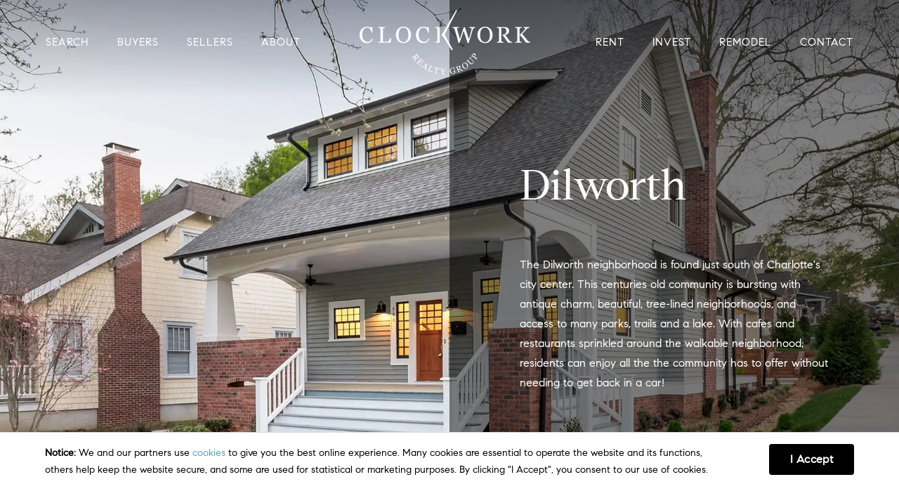

--- FILE ---
content_type: text/html; charset=UTF-8
request_url: https://clockworkcarolinas.com/dilworth/
body_size: 43566
content:
<!DOCTYPE html>
<html lang="en-US" class="no-js">
<head>
<meta charset="utf-8">
<meta http-equiv="X-UA-Compatible" content="IE=edge,chrome=1"><script type="text/javascript">(window.NREUM||(NREUM={})).init={privacy:{cookies_enabled:true},ajax:{deny_list:["bam.nr-data.net"]},feature_flags:["soft_nav"],distributed_tracing:{enabled:true}};(window.NREUM||(NREUM={})).loader_config={agentID:"1431874009",accountID:"7163267",trustKey:"7163267",xpid:"UwcBUlRVDxABVlhVAgIAX1IC",licenseKey:"NRJS-18dc1f515140ec81324",applicationID:"1297537963",browserID:"1431874009"};;/*! For license information please see nr-loader-spa-1.308.0.min.js.LICENSE.txt */
(()=>{var e,t,r={384:(e,t,r)=>{"use strict";r.d(t,{NT:()=>a,US:()=>u,Zm:()=>o,bQ:()=>d,dV:()=>c,pV:()=>l});var n=r(6154),i=r(1863),s=r(1910);const a={beacon:"bam.nr-data.net",errorBeacon:"bam.nr-data.net"};function o(){return n.gm.NREUM||(n.gm.NREUM={}),void 0===n.gm.newrelic&&(n.gm.newrelic=n.gm.NREUM),n.gm.NREUM}function c(){let e=o();return e.o||(e.o={ST:n.gm.setTimeout,SI:n.gm.setImmediate||n.gm.setInterval,CT:n.gm.clearTimeout,XHR:n.gm.XMLHttpRequest,REQ:n.gm.Request,EV:n.gm.Event,PR:n.gm.Promise,MO:n.gm.MutationObserver,FETCH:n.gm.fetch,WS:n.gm.WebSocket},(0,s.i)(...Object.values(e.o))),e}function d(e,t){let r=o();r.initializedAgents??={},t.initializedAt={ms:(0,i.t)(),date:new Date},r.initializedAgents[e]=t}function u(e,t){o()[e]=t}function l(){return function(){let e=o();const t=e.info||{};e.info={beacon:a.beacon,errorBeacon:a.errorBeacon,...t}}(),function(){let e=o();const t=e.init||{};e.init={...t}}(),c(),function(){let e=o();const t=e.loader_config||{};e.loader_config={...t}}(),o()}},782:(e,t,r)=>{"use strict";r.d(t,{T:()=>n});const n=r(860).K7.pageViewTiming},860:(e,t,r)=>{"use strict";r.d(t,{$J:()=>u,K7:()=>c,P3:()=>d,XX:()=>i,Yy:()=>o,df:()=>s,qY:()=>n,v4:()=>a});const n="events",i="jserrors",s="browser/blobs",a="rum",o="browser/logs",c={ajax:"ajax",genericEvents:"generic_events",jserrors:i,logging:"logging",metrics:"metrics",pageAction:"page_action",pageViewEvent:"page_view_event",pageViewTiming:"page_view_timing",sessionReplay:"session_replay",sessionTrace:"session_trace",softNav:"soft_navigations",spa:"spa"},d={[c.pageViewEvent]:1,[c.pageViewTiming]:2,[c.metrics]:3,[c.jserrors]:4,[c.spa]:5,[c.ajax]:6,[c.sessionTrace]:7,[c.softNav]:8,[c.sessionReplay]:9,[c.logging]:10,[c.genericEvents]:11},u={[c.pageViewEvent]:a,[c.pageViewTiming]:n,[c.ajax]:n,[c.spa]:n,[c.softNav]:n,[c.metrics]:i,[c.jserrors]:i,[c.sessionTrace]:s,[c.sessionReplay]:s,[c.logging]:o,[c.genericEvents]:"ins"}},944:(e,t,r)=>{"use strict";r.d(t,{R:()=>i});var n=r(3241);function i(e,t){"function"==typeof console.debug&&(console.debug("New Relic Warning: https://github.com/newrelic/newrelic-browser-agent/blob/main/docs/warning-codes.md#".concat(e),t),(0,n.W)({agentIdentifier:null,drained:null,type:"data",name:"warn",feature:"warn",data:{code:e,secondary:t}}))}},993:(e,t,r)=>{"use strict";r.d(t,{A$:()=>s,ET:()=>a,TZ:()=>o,p_:()=>i});var n=r(860);const i={ERROR:"ERROR",WARN:"WARN",INFO:"INFO",DEBUG:"DEBUG",TRACE:"TRACE"},s={OFF:0,ERROR:1,WARN:2,INFO:3,DEBUG:4,TRACE:5},a="log",o=n.K7.logging},1541:(e,t,r)=>{"use strict";r.d(t,{U:()=>i,f:()=>n});const n={MFE:"MFE",BA:"BA"};function i(e,t){if(2!==t?.harvestEndpointVersion)return{};const r=t.agentRef.runtime.appMetadata.agents[0].entityGuid;return e?{"source.id":e.id,"source.name":e.name,"source.type":e.type,"parent.id":e.parent?.id||r,"parent.type":e.parent?.type||n.BA}:{"entity.guid":r,appId:t.agentRef.info.applicationID}}},1687:(e,t,r)=>{"use strict";r.d(t,{Ak:()=>d,Ze:()=>h,x3:()=>u});var n=r(3241),i=r(7836),s=r(3606),a=r(860),o=r(2646);const c={};function d(e,t){const r={staged:!1,priority:a.P3[t]||0};l(e),c[e].get(t)||c[e].set(t,r)}function u(e,t){e&&c[e]&&(c[e].get(t)&&c[e].delete(t),p(e,t,!1),c[e].size&&f(e))}function l(e){if(!e)throw new Error("agentIdentifier required");c[e]||(c[e]=new Map)}function h(e="",t="feature",r=!1){if(l(e),!e||!c[e].get(t)||r)return p(e,t);c[e].get(t).staged=!0,f(e)}function f(e){const t=Array.from(c[e]);t.every(([e,t])=>t.staged)&&(t.sort((e,t)=>e[1].priority-t[1].priority),t.forEach(([t])=>{c[e].delete(t),p(e,t)}))}function p(e,t,r=!0){const a=e?i.ee.get(e):i.ee,c=s.i.handlers;if(!a.aborted&&a.backlog&&c){if((0,n.W)({agentIdentifier:e,type:"lifecycle",name:"drain",feature:t}),r){const e=a.backlog[t],r=c[t];if(r){for(let t=0;e&&t<e.length;++t)g(e[t],r);Object.entries(r).forEach(([e,t])=>{Object.values(t||{}).forEach(t=>{t[0]?.on&&t[0]?.context()instanceof o.y&&t[0].on(e,t[1])})})}}a.isolatedBacklog||delete c[t],a.backlog[t]=null,a.emit("drain-"+t,[])}}function g(e,t){var r=e[1];Object.values(t[r]||{}).forEach(t=>{var r=e[0];if(t[0]===r){var n=t[1],i=e[3],s=e[2];n.apply(i,s)}})}},1738:(e,t,r)=>{"use strict";r.d(t,{U:()=>f,Y:()=>h});var n=r(3241),i=r(9908),s=r(1863),a=r(944),o=r(5701),c=r(3969),d=r(8362),u=r(860),l=r(4261);function h(e,t,r,s){const h=s||r;!h||h[e]&&h[e]!==d.d.prototype[e]||(h[e]=function(){(0,i.p)(c.xV,["API/"+e+"/called"],void 0,u.K7.metrics,r.ee),(0,n.W)({agentIdentifier:r.agentIdentifier,drained:!!o.B?.[r.agentIdentifier],type:"data",name:"api",feature:l.Pl+e,data:{}});try{return t.apply(this,arguments)}catch(e){(0,a.R)(23,e)}})}function f(e,t,r,n,a){const o=e.info;null===r?delete o.jsAttributes[t]:o.jsAttributes[t]=r,(a||null===r)&&(0,i.p)(l.Pl+n,[(0,s.t)(),t,r],void 0,"session",e.ee)}},1741:(e,t,r)=>{"use strict";r.d(t,{W:()=>s});var n=r(944),i=r(4261);class s{#e(e,...t){if(this[e]!==s.prototype[e])return this[e](...t);(0,n.R)(35,e)}addPageAction(e,t){return this.#e(i.hG,e,t)}register(e){return this.#e(i.eY,e)}recordCustomEvent(e,t){return this.#e(i.fF,e,t)}setPageViewName(e,t){return this.#e(i.Fw,e,t)}setCustomAttribute(e,t,r){return this.#e(i.cD,e,t,r)}noticeError(e,t){return this.#e(i.o5,e,t)}setUserId(e,t=!1){return this.#e(i.Dl,e,t)}setApplicationVersion(e){return this.#e(i.nb,e)}setErrorHandler(e){return this.#e(i.bt,e)}addRelease(e,t){return this.#e(i.k6,e,t)}log(e,t){return this.#e(i.$9,e,t)}start(){return this.#e(i.d3)}finished(e){return this.#e(i.BL,e)}recordReplay(){return this.#e(i.CH)}pauseReplay(){return this.#e(i.Tb)}addToTrace(e){return this.#e(i.U2,e)}setCurrentRouteName(e){return this.#e(i.PA,e)}interaction(e){return this.#e(i.dT,e)}wrapLogger(e,t,r){return this.#e(i.Wb,e,t,r)}measure(e,t){return this.#e(i.V1,e,t)}consent(e){return this.#e(i.Pv,e)}}},1863:(e,t,r)=>{"use strict";function n(){return Math.floor(performance.now())}r.d(t,{t:()=>n})},1910:(e,t,r)=>{"use strict";r.d(t,{i:()=>s});var n=r(944);const i=new Map;function s(...e){return e.every(e=>{if(i.has(e))return i.get(e);const t="function"==typeof e?e.toString():"",r=t.includes("[native code]"),s=t.includes("nrWrapper");return r||s||(0,n.R)(64,e?.name||t),i.set(e,r),r})}},2555:(e,t,r)=>{"use strict";r.d(t,{D:()=>o,f:()=>a});var n=r(384),i=r(8122);const s={beacon:n.NT.beacon,errorBeacon:n.NT.errorBeacon,licenseKey:void 0,applicationID:void 0,sa:void 0,queueTime:void 0,applicationTime:void 0,ttGuid:void 0,user:void 0,account:void 0,product:void 0,extra:void 0,jsAttributes:{},userAttributes:void 0,atts:void 0,transactionName:void 0,tNamePlain:void 0};function a(e){try{return!!e.licenseKey&&!!e.errorBeacon&&!!e.applicationID}catch(e){return!1}}const o=e=>(0,i.a)(e,s)},2614:(e,t,r)=>{"use strict";r.d(t,{BB:()=>a,H3:()=>n,g:()=>d,iL:()=>c,tS:()=>o,uh:()=>i,wk:()=>s});const n="NRBA",i="SESSION",s=144e5,a=18e5,o={STARTED:"session-started",PAUSE:"session-pause",RESET:"session-reset",RESUME:"session-resume",UPDATE:"session-update"},c={SAME_TAB:"same-tab",CROSS_TAB:"cross-tab"},d={OFF:0,FULL:1,ERROR:2}},2646:(e,t,r)=>{"use strict";r.d(t,{y:()=>n});class n{constructor(e){this.contextId=e}}},2843:(e,t,r)=>{"use strict";r.d(t,{G:()=>s,u:()=>i});var n=r(3878);function i(e,t=!1,r,i){(0,n.DD)("visibilitychange",function(){if(t)return void("hidden"===document.visibilityState&&e());e(document.visibilityState)},r,i)}function s(e,t,r){(0,n.sp)("pagehide",e,t,r)}},3241:(e,t,r)=>{"use strict";r.d(t,{W:()=>s});var n=r(6154);const i="newrelic";function s(e={}){try{n.gm.dispatchEvent(new CustomEvent(i,{detail:e}))}catch(e){}}},3304:(e,t,r)=>{"use strict";r.d(t,{A:()=>s});var n=r(7836);const i=()=>{const e=new WeakSet;return(t,r)=>{if("object"==typeof r&&null!==r){if(e.has(r))return;e.add(r)}return r}};function s(e){try{return JSON.stringify(e,i())??""}catch(e){try{n.ee.emit("internal-error",[e])}catch(e){}return""}}},3333:(e,t,r)=>{"use strict";r.d(t,{$v:()=>u,TZ:()=>n,Xh:()=>c,Zp:()=>i,kd:()=>d,mq:()=>o,nf:()=>a,qN:()=>s});const n=r(860).K7.genericEvents,i=["auxclick","click","copy","keydown","paste","scrollend"],s=["focus","blur"],a=4,o=1e3,c=2e3,d=["PageAction","UserAction","BrowserPerformance"],u={RESOURCES:"experimental.resources",REGISTER:"register"}},3434:(e,t,r)=>{"use strict";r.d(t,{Jt:()=>s,YM:()=>d});var n=r(7836),i=r(5607);const s="nr@original:".concat(i.W),a=50;var o=Object.prototype.hasOwnProperty,c=!1;function d(e,t){return e||(e=n.ee),r.inPlace=function(e,t,n,i,s){n||(n="");const a="-"===n.charAt(0);for(let o=0;o<t.length;o++){const c=t[o],d=e[c];l(d)||(e[c]=r(d,a?c+n:n,i,c,s))}},r.flag=s,r;function r(t,r,n,c,d){return l(t)?t:(r||(r=""),nrWrapper[s]=t,function(e,t,r){if(Object.defineProperty&&Object.keys)try{return Object.keys(e).forEach(function(r){Object.defineProperty(t,r,{get:function(){return e[r]},set:function(t){return e[r]=t,t}})}),t}catch(e){u([e],r)}for(var n in e)o.call(e,n)&&(t[n]=e[n])}(t,nrWrapper,e),nrWrapper);function nrWrapper(){var s,o,l,h;let f;try{o=this,s=[...arguments],l="function"==typeof n?n(s,o):n||{}}catch(t){u([t,"",[s,o,c],l],e)}i(r+"start",[s,o,c],l,d);const p=performance.now();let g;try{return h=t.apply(o,s),g=performance.now(),h}catch(e){throw g=performance.now(),i(r+"err",[s,o,e],l,d),f=e,f}finally{const e=g-p,t={start:p,end:g,duration:e,isLongTask:e>=a,methodName:c,thrownError:f};t.isLongTask&&i("long-task",[t,o],l,d),i(r+"end",[s,o,h],l,d)}}}function i(r,n,i,s){if(!c||t){var a=c;c=!0;try{e.emit(r,n,i,t,s)}catch(t){u([t,r,n,i],e)}c=a}}}function u(e,t){t||(t=n.ee);try{t.emit("internal-error",e)}catch(e){}}function l(e){return!(e&&"function"==typeof e&&e.apply&&!e[s])}},3606:(e,t,r)=>{"use strict";r.d(t,{i:()=>s});var n=r(9908);s.on=a;var i=s.handlers={};function s(e,t,r,s){a(s||n.d,i,e,t,r)}function a(e,t,r,i,s){s||(s="feature"),e||(e=n.d);var a=t[s]=t[s]||{};(a[r]=a[r]||[]).push([e,i])}},3738:(e,t,r)=>{"use strict";r.d(t,{He:()=>i,Kp:()=>o,Lc:()=>d,Rz:()=>u,TZ:()=>n,bD:()=>s,d3:()=>a,jx:()=>l,sl:()=>h,uP:()=>c});const n=r(860).K7.sessionTrace,i="bstResource",s="resource",a="-start",o="-end",c="fn"+a,d="fn"+o,u="pushState",l=1e3,h=3e4},3785:(e,t,r)=>{"use strict";r.d(t,{R:()=>c,b:()=>d});var n=r(9908),i=r(1863),s=r(860),a=r(3969),o=r(993);function c(e,t,r={},c=o.p_.INFO,d=!0,u,l=(0,i.t)()){(0,n.p)(a.xV,["API/logging/".concat(c.toLowerCase(),"/called")],void 0,s.K7.metrics,e),(0,n.p)(o.ET,[l,t,r,c,d,u],void 0,s.K7.logging,e)}function d(e){return"string"==typeof e&&Object.values(o.p_).some(t=>t===e.toUpperCase().trim())}},3878:(e,t,r)=>{"use strict";function n(e,t){return{capture:e,passive:!1,signal:t}}function i(e,t,r=!1,i){window.addEventListener(e,t,n(r,i))}function s(e,t,r=!1,i){document.addEventListener(e,t,n(r,i))}r.d(t,{DD:()=>s,jT:()=>n,sp:()=>i})},3962:(e,t,r)=>{"use strict";r.d(t,{AM:()=>a,O2:()=>l,OV:()=>s,Qu:()=>h,TZ:()=>c,ih:()=>f,pP:()=>o,t1:()=>u,tC:()=>i,wD:()=>d});var n=r(860);const i=["click","keydown","submit"],s="popstate",a="api",o="initialPageLoad",c=n.K7.softNav,d=5e3,u=500,l={INITIAL_PAGE_LOAD:"",ROUTE_CHANGE:1,UNSPECIFIED:2},h={INTERACTION:1,AJAX:2,CUSTOM_END:3,CUSTOM_TRACER:4},f={IP:"in progress",PF:"pending finish",FIN:"finished",CAN:"cancelled"}},3969:(e,t,r)=>{"use strict";r.d(t,{TZ:()=>n,XG:()=>o,rs:()=>i,xV:()=>a,z_:()=>s});const n=r(860).K7.metrics,i="sm",s="cm",a="storeSupportabilityMetrics",o="storeEventMetrics"},4234:(e,t,r)=>{"use strict";r.d(t,{W:()=>s});var n=r(7836),i=r(1687);class s{constructor(e,t){this.agentIdentifier=e,this.ee=n.ee.get(e),this.featureName=t,this.blocked=!1}deregisterDrain(){(0,i.x3)(this.agentIdentifier,this.featureName)}}},4261:(e,t,r)=>{"use strict";r.d(t,{$9:()=>u,BL:()=>c,CH:()=>p,Dl:()=>R,Fw:()=>w,PA:()=>v,Pl:()=>n,Pv:()=>A,Tb:()=>h,U2:()=>a,V1:()=>E,Wb:()=>T,bt:()=>y,cD:()=>b,d3:()=>x,dT:()=>d,eY:()=>g,fF:()=>f,hG:()=>s,hw:()=>i,k6:()=>o,nb:()=>m,o5:()=>l});const n="api-",i=n+"ixn-",s="addPageAction",a="addToTrace",o="addRelease",c="finished",d="interaction",u="log",l="noticeError",h="pauseReplay",f="recordCustomEvent",p="recordReplay",g="register",m="setApplicationVersion",v="setCurrentRouteName",b="setCustomAttribute",y="setErrorHandler",w="setPageViewName",R="setUserId",x="start",T="wrapLogger",E="measure",A="consent"},5205:(e,t,r)=>{"use strict";r.d(t,{j:()=>S});var n=r(384),i=r(1741);var s=r(2555),a=r(3333);const o=e=>{if(!e||"string"!=typeof e)return!1;try{document.createDocumentFragment().querySelector(e)}catch{return!1}return!0};var c=r(2614),d=r(944),u=r(8122);const l="[data-nr-mask]",h=e=>(0,u.a)(e,(()=>{const e={feature_flags:[],experimental:{allow_registered_children:!1,resources:!1},mask_selector:"*",block_selector:"[data-nr-block]",mask_input_options:{color:!1,date:!1,"datetime-local":!1,email:!1,month:!1,number:!1,range:!1,search:!1,tel:!1,text:!1,time:!1,url:!1,week:!1,textarea:!1,select:!1,password:!0}};return{ajax:{deny_list:void 0,block_internal:!0,enabled:!0,autoStart:!0},api:{get allow_registered_children(){return e.feature_flags.includes(a.$v.REGISTER)||e.experimental.allow_registered_children},set allow_registered_children(t){e.experimental.allow_registered_children=t},duplicate_registered_data:!1},browser_consent_mode:{enabled:!1},distributed_tracing:{enabled:void 0,exclude_newrelic_header:void 0,cors_use_newrelic_header:void 0,cors_use_tracecontext_headers:void 0,allowed_origins:void 0},get feature_flags(){return e.feature_flags},set feature_flags(t){e.feature_flags=t},generic_events:{enabled:!0,autoStart:!0},harvest:{interval:30},jserrors:{enabled:!0,autoStart:!0},logging:{enabled:!0,autoStart:!0},metrics:{enabled:!0,autoStart:!0},obfuscate:void 0,page_action:{enabled:!0},page_view_event:{enabled:!0,autoStart:!0},page_view_timing:{enabled:!0,autoStart:!0},performance:{capture_marks:!1,capture_measures:!1,capture_detail:!0,resources:{get enabled(){return e.feature_flags.includes(a.$v.RESOURCES)||e.experimental.resources},set enabled(t){e.experimental.resources=t},asset_types:[],first_party_domains:[],ignore_newrelic:!0}},privacy:{cookies_enabled:!0},proxy:{assets:void 0,beacon:void 0},session:{expiresMs:c.wk,inactiveMs:c.BB},session_replay:{autoStart:!0,enabled:!1,preload:!1,sampling_rate:10,error_sampling_rate:100,collect_fonts:!1,inline_images:!1,fix_stylesheets:!0,mask_all_inputs:!0,get mask_text_selector(){return e.mask_selector},set mask_text_selector(t){o(t)?e.mask_selector="".concat(t,",").concat(l):""===t||null===t?e.mask_selector=l:(0,d.R)(5,t)},get block_class(){return"nr-block"},get ignore_class(){return"nr-ignore"},get mask_text_class(){return"nr-mask"},get block_selector(){return e.block_selector},set block_selector(t){o(t)?e.block_selector+=",".concat(t):""!==t&&(0,d.R)(6,t)},get mask_input_options(){return e.mask_input_options},set mask_input_options(t){t&&"object"==typeof t?e.mask_input_options={...t,password:!0}:(0,d.R)(7,t)}},session_trace:{enabled:!0,autoStart:!0},soft_navigations:{enabled:!0,autoStart:!0},spa:{enabled:!0,autoStart:!0},ssl:void 0,user_actions:{enabled:!0,elementAttributes:["id","className","tagName","type"]}}})());var f=r(6154),p=r(9324);let g=0;const m={buildEnv:p.F3,distMethod:p.Xs,version:p.xv,originTime:f.WN},v={consented:!1},b={appMetadata:{},get consented(){return this.session?.state?.consent||v.consented},set consented(e){v.consented=e},customTransaction:void 0,denyList:void 0,disabled:!1,harvester:void 0,isolatedBacklog:!1,isRecording:!1,loaderType:void 0,maxBytes:3e4,obfuscator:void 0,onerror:void 0,ptid:void 0,releaseIds:{},session:void 0,timeKeeper:void 0,registeredEntities:[],jsAttributesMetadata:{bytes:0},get harvestCount(){return++g}},y=e=>{const t=(0,u.a)(e,b),r=Object.keys(m).reduce((e,t)=>(e[t]={value:m[t],writable:!1,configurable:!0,enumerable:!0},e),{});return Object.defineProperties(t,r)};var w=r(5701);const R=e=>{const t=e.startsWith("http");e+="/",r.p=t?e:"https://"+e};var x=r(7836),T=r(3241);const E={accountID:void 0,trustKey:void 0,agentID:void 0,licenseKey:void 0,applicationID:void 0,xpid:void 0},A=e=>(0,u.a)(e,E),_=new Set;function S(e,t={},r,a){let{init:o,info:c,loader_config:d,runtime:u={},exposed:l=!0}=t;if(!c){const e=(0,n.pV)();o=e.init,c=e.info,d=e.loader_config}e.init=h(o||{}),e.loader_config=A(d||{}),c.jsAttributes??={},f.bv&&(c.jsAttributes.isWorker=!0),e.info=(0,s.D)(c);const p=e.init,g=[c.beacon,c.errorBeacon];_.has(e.agentIdentifier)||(p.proxy.assets&&(R(p.proxy.assets),g.push(p.proxy.assets)),p.proxy.beacon&&g.push(p.proxy.beacon),e.beacons=[...g],function(e){const t=(0,n.pV)();Object.getOwnPropertyNames(i.W.prototype).forEach(r=>{const n=i.W.prototype[r];if("function"!=typeof n||"constructor"===n)return;let s=t[r];e[r]&&!1!==e.exposed&&"micro-agent"!==e.runtime?.loaderType&&(t[r]=(...t)=>{const n=e[r](...t);return s?s(...t):n})})}(e),(0,n.US)("activatedFeatures",w.B)),u.denyList=[...p.ajax.deny_list||[],...p.ajax.block_internal?g:[]],u.ptid=e.agentIdentifier,u.loaderType=r,e.runtime=y(u),_.has(e.agentIdentifier)||(e.ee=x.ee.get(e.agentIdentifier),e.exposed=l,(0,T.W)({agentIdentifier:e.agentIdentifier,drained:!!w.B?.[e.agentIdentifier],type:"lifecycle",name:"initialize",feature:void 0,data:e.config})),_.add(e.agentIdentifier)}},5270:(e,t,r)=>{"use strict";r.d(t,{Aw:()=>a,SR:()=>s,rF:()=>o});var n=r(384),i=r(7767);function s(e){return!!(0,n.dV)().o.MO&&(0,i.V)(e)&&!0===e?.session_trace.enabled}function a(e){return!0===e?.session_replay.preload&&s(e)}function o(e,t){try{if("string"==typeof t?.type){if("password"===t.type.toLowerCase())return"*".repeat(e?.length||0);if(void 0!==t?.dataset?.nrUnmask||t?.classList?.contains("nr-unmask"))return e}}catch(e){}return"string"==typeof e?e.replace(/[\S]/g,"*"):"*".repeat(e?.length||0)}},5289:(e,t,r)=>{"use strict";r.d(t,{GG:()=>a,Qr:()=>c,sB:()=>o});var n=r(3878),i=r(6389);function s(){return"undefined"==typeof document||"complete"===document.readyState}function a(e,t){if(s())return e();const r=(0,i.J)(e),a=setInterval(()=>{s()&&(clearInterval(a),r())},500);(0,n.sp)("load",r,t)}function o(e){if(s())return e();(0,n.DD)("DOMContentLoaded",e)}function c(e){if(s())return e();(0,n.sp)("popstate",e)}},5607:(e,t,r)=>{"use strict";r.d(t,{W:()=>n});const n=(0,r(9566).bz)()},5701:(e,t,r)=>{"use strict";r.d(t,{B:()=>s,t:()=>a});var n=r(3241);const i=new Set,s={};function a(e,t){const r=t.agentIdentifier;s[r]??={},e&&"object"==typeof e&&(i.has(r)||(t.ee.emit("rumresp",[e]),s[r]=e,i.add(r),(0,n.W)({agentIdentifier:r,loaded:!0,drained:!0,type:"lifecycle",name:"load",feature:void 0,data:e})))}},6154:(e,t,r)=>{"use strict";r.d(t,{OF:()=>d,RI:()=>i,WN:()=>h,bv:()=>s,eN:()=>f,gm:()=>a,lR:()=>l,m:()=>c,mw:()=>o,sb:()=>u});var n=r(1863);const i="undefined"!=typeof window&&!!window.document,s="undefined"!=typeof WorkerGlobalScope&&("undefined"!=typeof self&&self instanceof WorkerGlobalScope&&self.navigator instanceof WorkerNavigator||"undefined"!=typeof globalThis&&globalThis instanceof WorkerGlobalScope&&globalThis.navigator instanceof WorkerNavigator),a=i?window:"undefined"!=typeof WorkerGlobalScope&&("undefined"!=typeof self&&self instanceof WorkerGlobalScope&&self||"undefined"!=typeof globalThis&&globalThis instanceof WorkerGlobalScope&&globalThis),o=Boolean("hidden"===a?.document?.visibilityState),c=""+a?.location,d=/iPad|iPhone|iPod/.test(a.navigator?.userAgent),u=d&&"undefined"==typeof SharedWorker,l=(()=>{const e=a.navigator?.userAgent?.match(/Firefox[/\s](\d+\.\d+)/);return Array.isArray(e)&&e.length>=2?+e[1]:0})(),h=Date.now()-(0,n.t)(),f=()=>"undefined"!=typeof PerformanceNavigationTiming&&a?.performance?.getEntriesByType("navigation")?.[0]?.responseStart},6344:(e,t,r)=>{"use strict";r.d(t,{BB:()=>u,Qb:()=>l,TZ:()=>i,Ug:()=>a,Vh:()=>s,_s:()=>o,bc:()=>d,yP:()=>c});var n=r(2614);const i=r(860).K7.sessionReplay,s="errorDuringReplay",a=.12,o={DomContentLoaded:0,Load:1,FullSnapshot:2,IncrementalSnapshot:3,Meta:4,Custom:5},c={[n.g.ERROR]:15e3,[n.g.FULL]:3e5,[n.g.OFF]:0},d={RESET:{message:"Session was reset",sm:"Reset"},IMPORT:{message:"Recorder failed to import",sm:"Import"},TOO_MANY:{message:"429: Too Many Requests",sm:"Too-Many"},TOO_BIG:{message:"Payload was too large",sm:"Too-Big"},CROSS_TAB:{message:"Session Entity was set to OFF on another tab",sm:"Cross-Tab"},ENTITLEMENTS:{message:"Session Replay is not allowed and will not be started",sm:"Entitlement"}},u=5e3,l={API:"api",RESUME:"resume",SWITCH_TO_FULL:"switchToFull",INITIALIZE:"initialize",PRELOAD:"preload"}},6389:(e,t,r)=>{"use strict";function n(e,t=500,r={}){const n=r?.leading||!1;let i;return(...r)=>{n&&void 0===i&&(e.apply(this,r),i=setTimeout(()=>{i=clearTimeout(i)},t)),n||(clearTimeout(i),i=setTimeout(()=>{e.apply(this,r)},t))}}function i(e){let t=!1;return(...r)=>{t||(t=!0,e.apply(this,r))}}r.d(t,{J:()=>i,s:()=>n})},6630:(e,t,r)=>{"use strict";r.d(t,{T:()=>n});const n=r(860).K7.pageViewEvent},6774:(e,t,r)=>{"use strict";r.d(t,{T:()=>n});const n=r(860).K7.jserrors},7295:(e,t,r)=>{"use strict";r.d(t,{Xv:()=>a,gX:()=>i,iW:()=>s});var n=[];function i(e){if(!e||s(e))return!1;if(0===n.length)return!0;if("*"===n[0].hostname)return!1;for(var t=0;t<n.length;t++){var r=n[t];if(r.hostname.test(e.hostname)&&r.pathname.test(e.pathname))return!1}return!0}function s(e){return void 0===e.hostname}function a(e){if(n=[],e&&e.length)for(var t=0;t<e.length;t++){let r=e[t];if(!r)continue;if("*"===r)return void(n=[{hostname:"*"}]);0===r.indexOf("http://")?r=r.substring(7):0===r.indexOf("https://")&&(r=r.substring(8));const i=r.indexOf("/");let s,a;i>0?(s=r.substring(0,i),a=r.substring(i)):(s=r,a="*");let[c]=s.split(":");n.push({hostname:o(c),pathname:o(a,!0)})}}function o(e,t=!1){const r=e.replace(/[.+?^${}()|[\]\\]/g,e=>"\\"+e).replace(/\*/g,".*?");return new RegExp((t?"^":"")+r+"$")}},7485:(e,t,r)=>{"use strict";r.d(t,{D:()=>i});var n=r(6154);function i(e){if(0===(e||"").indexOf("data:"))return{protocol:"data"};try{const t=new URL(e,location.href),r={port:t.port,hostname:t.hostname,pathname:t.pathname,search:t.search,protocol:t.protocol.slice(0,t.protocol.indexOf(":")),sameOrigin:t.protocol===n.gm?.location?.protocol&&t.host===n.gm?.location?.host};return r.port&&""!==r.port||("http:"===t.protocol&&(r.port="80"),"https:"===t.protocol&&(r.port="443")),r.pathname&&""!==r.pathname?r.pathname.startsWith("/")||(r.pathname="/".concat(r.pathname)):r.pathname="/",r}catch(e){return{}}}},7699:(e,t,r)=>{"use strict";r.d(t,{It:()=>s,KC:()=>o,No:()=>i,qh:()=>a});var n=r(860);const i=16e3,s=1e6,a="SESSION_ERROR",o={[n.K7.logging]:!0,[n.K7.genericEvents]:!1,[n.K7.jserrors]:!1,[n.K7.ajax]:!1}},7767:(e,t,r)=>{"use strict";r.d(t,{V:()=>i});var n=r(6154);const i=e=>n.RI&&!0===e?.privacy.cookies_enabled},7836:(e,t,r)=>{"use strict";r.d(t,{P:()=>o,ee:()=>c});var n=r(384),i=r(8990),s=r(2646),a=r(5607);const o="nr@context:".concat(a.W),c=function e(t,r){var n={},a={},u={},l=!1;try{l=16===r.length&&d.initializedAgents?.[r]?.runtime.isolatedBacklog}catch(e){}var h={on:p,addEventListener:p,removeEventListener:function(e,t){var r=n[e];if(!r)return;for(var i=0;i<r.length;i++)r[i]===t&&r.splice(i,1)},emit:function(e,r,n,i,s){!1!==s&&(s=!0);if(c.aborted&&!i)return;t&&s&&t.emit(e,r,n);var o=f(n);g(e).forEach(e=>{e.apply(o,r)});var d=v()[a[e]];d&&d.push([h,e,r,o]);return o},get:m,listeners:g,context:f,buffer:function(e,t){const r=v();if(t=t||"feature",h.aborted)return;Object.entries(e||{}).forEach(([e,n])=>{a[n]=t,t in r||(r[t]=[])})},abort:function(){h._aborted=!0,Object.keys(h.backlog).forEach(e=>{delete h.backlog[e]})},isBuffering:function(e){return!!v()[a[e]]},debugId:r,backlog:l?{}:t&&"object"==typeof t.backlog?t.backlog:{},isolatedBacklog:l};return Object.defineProperty(h,"aborted",{get:()=>{let e=h._aborted||!1;return e||(t&&(e=t.aborted),e)}}),h;function f(e){return e&&e instanceof s.y?e:e?(0,i.I)(e,o,()=>new s.y(o)):new s.y(o)}function p(e,t){n[e]=g(e).concat(t)}function g(e){return n[e]||[]}function m(t){return u[t]=u[t]||e(h,t)}function v(){return h.backlog}}(void 0,"globalEE"),d=(0,n.Zm)();d.ee||(d.ee=c)},8122:(e,t,r)=>{"use strict";r.d(t,{a:()=>i});var n=r(944);function i(e,t){try{if(!e||"object"!=typeof e)return(0,n.R)(3);if(!t||"object"!=typeof t)return(0,n.R)(4);const r=Object.create(Object.getPrototypeOf(t),Object.getOwnPropertyDescriptors(t)),s=0===Object.keys(r).length?e:r;for(let a in s)if(void 0!==e[a])try{if(null===e[a]){r[a]=null;continue}Array.isArray(e[a])&&Array.isArray(t[a])?r[a]=Array.from(new Set([...e[a],...t[a]])):"object"==typeof e[a]&&"object"==typeof t[a]?r[a]=i(e[a],t[a]):r[a]=e[a]}catch(e){r[a]||(0,n.R)(1,e)}return r}catch(e){(0,n.R)(2,e)}}},8139:(e,t,r)=>{"use strict";r.d(t,{u:()=>h});var n=r(7836),i=r(3434),s=r(8990),a=r(6154);const o={},c=a.gm.XMLHttpRequest,d="addEventListener",u="removeEventListener",l="nr@wrapped:".concat(n.P);function h(e){var t=function(e){return(e||n.ee).get("events")}(e);if(o[t.debugId]++)return t;o[t.debugId]=1;var r=(0,i.YM)(t,!0);function h(e){r.inPlace(e,[d,u],"-",p)}function p(e,t){return e[1]}return"getPrototypeOf"in Object&&(a.RI&&f(document,h),c&&f(c.prototype,h),f(a.gm,h)),t.on(d+"-start",function(e,t){var n=e[1];if(null!==n&&("function"==typeof n||"object"==typeof n)&&"newrelic"!==e[0]){var i=(0,s.I)(n,l,function(){var e={object:function(){if("function"!=typeof n.handleEvent)return;return n.handleEvent.apply(n,arguments)},function:n}[typeof n];return e?r(e,"fn-",null,e.name||"anonymous"):n});this.wrapped=e[1]=i}}),t.on(u+"-start",function(e){e[1]=this.wrapped||e[1]}),t}function f(e,t,...r){let n=e;for(;"object"==typeof n&&!Object.prototype.hasOwnProperty.call(n,d);)n=Object.getPrototypeOf(n);n&&t(n,...r)}},8362:(e,t,r)=>{"use strict";r.d(t,{d:()=>s});var n=r(9566),i=r(1741);class s extends i.W{agentIdentifier=(0,n.LA)(16)}},8374:(e,t,r)=>{r.nc=(()=>{try{return document?.currentScript?.nonce}catch(e){}return""})()},8990:(e,t,r)=>{"use strict";r.d(t,{I:()=>i});var n=Object.prototype.hasOwnProperty;function i(e,t,r){if(n.call(e,t))return e[t];var i=r();if(Object.defineProperty&&Object.keys)try{return Object.defineProperty(e,t,{value:i,writable:!0,enumerable:!1}),i}catch(e){}return e[t]=i,i}},9119:(e,t,r)=>{"use strict";r.d(t,{L:()=>s});var n=/([^?#]*)[^#]*(#[^?]*|$).*/,i=/([^?#]*)().*/;function s(e,t){return e?e.replace(t?n:i,"$1$2"):e}},9300:(e,t,r)=>{"use strict";r.d(t,{T:()=>n});const n=r(860).K7.ajax},9324:(e,t,r)=>{"use strict";r.d(t,{AJ:()=>a,F3:()=>i,Xs:()=>s,Yq:()=>o,xv:()=>n});const n="1.308.0",i="PROD",s="CDN",a="@newrelic/rrweb",o="1.0.1"},9566:(e,t,r)=>{"use strict";r.d(t,{LA:()=>o,ZF:()=>c,bz:()=>a,el:()=>d});var n=r(6154);const i="xxxxxxxx-xxxx-4xxx-yxxx-xxxxxxxxxxxx";function s(e,t){return e?15&e[t]:16*Math.random()|0}function a(){const e=n.gm?.crypto||n.gm?.msCrypto;let t,r=0;return e&&e.getRandomValues&&(t=e.getRandomValues(new Uint8Array(30))),i.split("").map(e=>"x"===e?s(t,r++).toString(16):"y"===e?(3&s()|8).toString(16):e).join("")}function o(e){const t=n.gm?.crypto||n.gm?.msCrypto;let r,i=0;t&&t.getRandomValues&&(r=t.getRandomValues(new Uint8Array(e)));const a=[];for(var o=0;o<e;o++)a.push(s(r,i++).toString(16));return a.join("")}function c(){return o(16)}function d(){return o(32)}},9908:(e,t,r)=>{"use strict";r.d(t,{d:()=>n,p:()=>i});var n=r(7836).ee.get("handle");function i(e,t,r,i,s){s?(s.buffer([e],i),s.emit(e,t,r)):(n.buffer([e],i),n.emit(e,t,r))}}},n={};function i(e){var t=n[e];if(void 0!==t)return t.exports;var s=n[e]={exports:{}};return r[e](s,s.exports,i),s.exports}i.m=r,i.d=(e,t)=>{for(var r in t)i.o(t,r)&&!i.o(e,r)&&Object.defineProperty(e,r,{enumerable:!0,get:t[r]})},i.f={},i.e=e=>Promise.all(Object.keys(i.f).reduce((t,r)=>(i.f[r](e,t),t),[])),i.u=e=>({212:"nr-spa-compressor",249:"nr-spa-recorder",478:"nr-spa"}[e]+"-1.308.0.min.js"),i.o=(e,t)=>Object.prototype.hasOwnProperty.call(e,t),e={},t="NRBA-1.308.0.PROD:",i.l=(r,n,s,a)=>{if(e[r])e[r].push(n);else{var o,c;if(void 0!==s)for(var d=document.getElementsByTagName("script"),u=0;u<d.length;u++){var l=d[u];if(l.getAttribute("src")==r||l.getAttribute("data-webpack")==t+s){o=l;break}}if(!o){c=!0;var h={478:"sha512-RSfSVnmHk59T/uIPbdSE0LPeqcEdF4/+XhfJdBuccH5rYMOEZDhFdtnh6X6nJk7hGpzHd9Ujhsy7lZEz/ORYCQ==",249:"sha512-ehJXhmntm85NSqW4MkhfQqmeKFulra3klDyY0OPDUE+sQ3GokHlPh1pmAzuNy//3j4ac6lzIbmXLvGQBMYmrkg==",212:"sha512-B9h4CR46ndKRgMBcK+j67uSR2RCnJfGefU+A7FrgR/k42ovXy5x/MAVFiSvFxuVeEk/pNLgvYGMp1cBSK/G6Fg=="};(o=document.createElement("script")).charset="utf-8",i.nc&&o.setAttribute("nonce",i.nc),o.setAttribute("data-webpack",t+s),o.src=r,0!==o.src.indexOf(window.location.origin+"/")&&(o.crossOrigin="anonymous"),h[a]&&(o.integrity=h[a])}e[r]=[n];var f=(t,n)=>{o.onerror=o.onload=null,clearTimeout(p);var i=e[r];if(delete e[r],o.parentNode&&o.parentNode.removeChild(o),i&&i.forEach(e=>e(n)),t)return t(n)},p=setTimeout(f.bind(null,void 0,{type:"timeout",target:o}),12e4);o.onerror=f.bind(null,o.onerror),o.onload=f.bind(null,o.onload),c&&document.head.appendChild(o)}},i.r=e=>{"undefined"!=typeof Symbol&&Symbol.toStringTag&&Object.defineProperty(e,Symbol.toStringTag,{value:"Module"}),Object.defineProperty(e,"__esModule",{value:!0})},i.p="https://js-agent.newrelic.com/",(()=>{var e={38:0,788:0};i.f.j=(t,r)=>{var n=i.o(e,t)?e[t]:void 0;if(0!==n)if(n)r.push(n[2]);else{var s=new Promise((r,i)=>n=e[t]=[r,i]);r.push(n[2]=s);var a=i.p+i.u(t),o=new Error;i.l(a,r=>{if(i.o(e,t)&&(0!==(n=e[t])&&(e[t]=void 0),n)){var s=r&&("load"===r.type?"missing":r.type),a=r&&r.target&&r.target.src;o.message="Loading chunk "+t+" failed: ("+s+": "+a+")",o.name="ChunkLoadError",o.type=s,o.request=a,n[1](o)}},"chunk-"+t,t)}};var t=(t,r)=>{var n,s,[a,o,c]=r,d=0;if(a.some(t=>0!==e[t])){for(n in o)i.o(o,n)&&(i.m[n]=o[n]);if(c)c(i)}for(t&&t(r);d<a.length;d++)s=a[d],i.o(e,s)&&e[s]&&e[s][0](),e[s]=0},r=self["webpackChunk:NRBA-1.308.0.PROD"]=self["webpackChunk:NRBA-1.308.0.PROD"]||[];r.forEach(t.bind(null,0)),r.push=t.bind(null,r.push.bind(r))})(),(()=>{"use strict";i(8374);var e=i(8362),t=i(860);const r=Object.values(t.K7);var n=i(5205);var s=i(9908),a=i(1863),o=i(4261),c=i(1738);var d=i(1687),u=i(4234),l=i(5289),h=i(6154),f=i(944),p=i(5270),g=i(7767),m=i(6389),v=i(7699);class b extends u.W{constructor(e,t){super(e.agentIdentifier,t),this.agentRef=e,this.abortHandler=void 0,this.featAggregate=void 0,this.loadedSuccessfully=void 0,this.onAggregateImported=new Promise(e=>{this.loadedSuccessfully=e}),this.deferred=Promise.resolve(),!1===e.init[this.featureName].autoStart?this.deferred=new Promise((t,r)=>{this.ee.on("manual-start-all",(0,m.J)(()=>{(0,d.Ak)(e.agentIdentifier,this.featureName),t()}))}):(0,d.Ak)(e.agentIdentifier,t)}importAggregator(e,t,r={}){if(this.featAggregate)return;const n=async()=>{let n;await this.deferred;try{if((0,g.V)(e.init)){const{setupAgentSession:t}=await i.e(478).then(i.bind(i,8766));n=t(e)}}catch(e){(0,f.R)(20,e),this.ee.emit("internal-error",[e]),(0,s.p)(v.qh,[e],void 0,this.featureName,this.ee)}try{if(!this.#t(this.featureName,n,e.init))return(0,d.Ze)(this.agentIdentifier,this.featureName),void this.loadedSuccessfully(!1);const{Aggregate:i}=await t();this.featAggregate=new i(e,r),e.runtime.harvester.initializedAggregates.push(this.featAggregate),this.loadedSuccessfully(!0)}catch(e){(0,f.R)(34,e),this.abortHandler?.(),(0,d.Ze)(this.agentIdentifier,this.featureName,!0),this.loadedSuccessfully(!1),this.ee&&this.ee.abort()}};h.RI?(0,l.GG)(()=>n(),!0):n()}#t(e,r,n){if(this.blocked)return!1;switch(e){case t.K7.sessionReplay:return(0,p.SR)(n)&&!!r;case t.K7.sessionTrace:return!!r;default:return!0}}}var y=i(6630),w=i(2614),R=i(3241);class x extends b{static featureName=y.T;constructor(e){var t;super(e,y.T),this.setupInspectionEvents(e.agentIdentifier),t=e,(0,c.Y)(o.Fw,function(e,r){"string"==typeof e&&("/"!==e.charAt(0)&&(e="/"+e),t.runtime.customTransaction=(r||"http://custom.transaction")+e,(0,s.p)(o.Pl+o.Fw,[(0,a.t)()],void 0,void 0,t.ee))},t),this.importAggregator(e,()=>i.e(478).then(i.bind(i,2467)))}setupInspectionEvents(e){const t=(t,r)=>{t&&(0,R.W)({agentIdentifier:e,timeStamp:t.timeStamp,loaded:"complete"===t.target.readyState,type:"window",name:r,data:t.target.location+""})};(0,l.sB)(e=>{t(e,"DOMContentLoaded")}),(0,l.GG)(e=>{t(e,"load")}),(0,l.Qr)(e=>{t(e,"navigate")}),this.ee.on(w.tS.UPDATE,(t,r)=>{(0,R.W)({agentIdentifier:e,type:"lifecycle",name:"session",data:r})})}}var T=i(384);class E extends e.d{constructor(e){var t;(super(),h.gm)?(this.features={},(0,T.bQ)(this.agentIdentifier,this),this.desiredFeatures=new Set(e.features||[]),this.desiredFeatures.add(x),(0,n.j)(this,e,e.loaderType||"agent"),t=this,(0,c.Y)(o.cD,function(e,r,n=!1){if("string"==typeof e){if(["string","number","boolean"].includes(typeof r)||null===r)return(0,c.U)(t,e,r,o.cD,n);(0,f.R)(40,typeof r)}else(0,f.R)(39,typeof e)},t),function(e){(0,c.Y)(o.Dl,function(t,r=!1){if("string"!=typeof t&&null!==t)return void(0,f.R)(41,typeof t);const n=e.info.jsAttributes["enduser.id"];r&&null!=n&&n!==t?(0,s.p)(o.Pl+"setUserIdAndResetSession",[t],void 0,"session",e.ee):(0,c.U)(e,"enduser.id",t,o.Dl,!0)},e)}(this),function(e){(0,c.Y)(o.nb,function(t){if("string"==typeof t||null===t)return(0,c.U)(e,"application.version",t,o.nb,!1);(0,f.R)(42,typeof t)},e)}(this),function(e){(0,c.Y)(o.d3,function(){e.ee.emit("manual-start-all")},e)}(this),function(e){(0,c.Y)(o.Pv,function(t=!0){if("boolean"==typeof t){if((0,s.p)(o.Pl+o.Pv,[t],void 0,"session",e.ee),e.runtime.consented=t,t){const t=e.features.page_view_event;t.onAggregateImported.then(e=>{const r=t.featAggregate;e&&!r.sentRum&&r.sendRum()})}}else(0,f.R)(65,typeof t)},e)}(this),this.run()):(0,f.R)(21)}get config(){return{info:this.info,init:this.init,loader_config:this.loader_config,runtime:this.runtime}}get api(){return this}run(){try{const e=function(e){const t={};return r.forEach(r=>{t[r]=!!e[r]?.enabled}),t}(this.init),n=[...this.desiredFeatures];n.sort((e,r)=>t.P3[e.featureName]-t.P3[r.featureName]),n.forEach(r=>{if(!e[r.featureName]&&r.featureName!==t.K7.pageViewEvent)return;if(r.featureName===t.K7.spa)return void(0,f.R)(67);const n=function(e){switch(e){case t.K7.ajax:return[t.K7.jserrors];case t.K7.sessionTrace:return[t.K7.ajax,t.K7.pageViewEvent];case t.K7.sessionReplay:return[t.K7.sessionTrace];case t.K7.pageViewTiming:return[t.K7.pageViewEvent];default:return[]}}(r.featureName).filter(e=>!(e in this.features));n.length>0&&(0,f.R)(36,{targetFeature:r.featureName,missingDependencies:n}),this.features[r.featureName]=new r(this)})}catch(e){(0,f.R)(22,e);for(const e in this.features)this.features[e].abortHandler?.();const t=(0,T.Zm)();delete t.initializedAgents[this.agentIdentifier]?.features,delete this.sharedAggregator;return t.ee.get(this.agentIdentifier).abort(),!1}}}var A=i(2843),_=i(782);class S extends b{static featureName=_.T;constructor(e){super(e,_.T),h.RI&&((0,A.u)(()=>(0,s.p)("docHidden",[(0,a.t)()],void 0,_.T,this.ee),!0),(0,A.G)(()=>(0,s.p)("winPagehide",[(0,a.t)()],void 0,_.T,this.ee)),this.importAggregator(e,()=>i.e(478).then(i.bind(i,9917))))}}var O=i(3969);class I extends b{static featureName=O.TZ;constructor(e){super(e,O.TZ),h.RI&&document.addEventListener("securitypolicyviolation",e=>{(0,s.p)(O.xV,["Generic/CSPViolation/Detected"],void 0,this.featureName,this.ee)}),this.importAggregator(e,()=>i.e(478).then(i.bind(i,6555)))}}var N=i(6774),P=i(3878),k=i(3304);class D{constructor(e,t,r,n,i){this.name="UncaughtError",this.message="string"==typeof e?e:(0,k.A)(e),this.sourceURL=t,this.line=r,this.column=n,this.__newrelic=i}}function C(e){return M(e)?e:new D(void 0!==e?.message?e.message:e,e?.filename||e?.sourceURL,e?.lineno||e?.line,e?.colno||e?.col,e?.__newrelic,e?.cause)}function j(e){const t="Unhandled Promise Rejection: ";if(!e?.reason)return;if(M(e.reason)){try{e.reason.message.startsWith(t)||(e.reason.message=t+e.reason.message)}catch(e){}return C(e.reason)}const r=C(e.reason);return(r.message||"").startsWith(t)||(r.message=t+r.message),r}function L(e){if(e.error instanceof SyntaxError&&!/:\d+$/.test(e.error.stack?.trim())){const t=new D(e.message,e.filename,e.lineno,e.colno,e.error.__newrelic,e.cause);return t.name=SyntaxError.name,t}return M(e.error)?e.error:C(e)}function M(e){return e instanceof Error&&!!e.stack}function H(e,r,n,i,o=(0,a.t)()){"string"==typeof e&&(e=new Error(e)),(0,s.p)("err",[e,o,!1,r,n.runtime.isRecording,void 0,i],void 0,t.K7.jserrors,n.ee),(0,s.p)("uaErr",[],void 0,t.K7.genericEvents,n.ee)}var B=i(1541),K=i(993),W=i(3785);function U(e,{customAttributes:t={},level:r=K.p_.INFO}={},n,i,s=(0,a.t)()){(0,W.R)(n.ee,e,t,r,!1,i,s)}function F(e,r,n,i,c=(0,a.t)()){(0,s.p)(o.Pl+o.hG,[c,e,r,i],void 0,t.K7.genericEvents,n.ee)}function V(e,r,n,i,c=(0,a.t)()){const{start:d,end:u,customAttributes:l}=r||{},h={customAttributes:l||{}};if("object"!=typeof h.customAttributes||"string"!=typeof e||0===e.length)return void(0,f.R)(57);const p=(e,t)=>null==e?t:"number"==typeof e?e:e instanceof PerformanceMark?e.startTime:Number.NaN;if(h.start=p(d,0),h.end=p(u,c),Number.isNaN(h.start)||Number.isNaN(h.end))(0,f.R)(57);else{if(h.duration=h.end-h.start,!(h.duration<0))return(0,s.p)(o.Pl+o.V1,[h,e,i],void 0,t.K7.genericEvents,n.ee),h;(0,f.R)(58)}}function G(e,r={},n,i,c=(0,a.t)()){(0,s.p)(o.Pl+o.fF,[c,e,r,i],void 0,t.K7.genericEvents,n.ee)}function z(e){(0,c.Y)(o.eY,function(t){return Y(e,t)},e)}function Y(e,r,n){(0,f.R)(54,"newrelic.register"),r||={},r.type=B.f.MFE,r.licenseKey||=e.info.licenseKey,r.blocked=!1,r.parent=n||{},Array.isArray(r.tags)||(r.tags=[]);const i={};r.tags.forEach(e=>{"name"!==e&&"id"!==e&&(i["source.".concat(e)]=!0)}),r.isolated??=!0;let o=()=>{};const c=e.runtime.registeredEntities;if(!r.isolated){const e=c.find(({metadata:{target:{id:e}}})=>e===r.id&&!r.isolated);if(e)return e}const d=e=>{r.blocked=!0,o=e};function u(e){return"string"==typeof e&&!!e.trim()&&e.trim().length<501||"number"==typeof e}e.init.api.allow_registered_children||d((0,m.J)(()=>(0,f.R)(55))),u(r.id)&&u(r.name)||d((0,m.J)(()=>(0,f.R)(48,r)));const l={addPageAction:(t,n={})=>g(F,[t,{...i,...n},e],r),deregister:()=>{d((0,m.J)(()=>(0,f.R)(68)))},log:(t,n={})=>g(U,[t,{...n,customAttributes:{...i,...n.customAttributes||{}}},e],r),measure:(t,n={})=>g(V,[t,{...n,customAttributes:{...i,...n.customAttributes||{}}},e],r),noticeError:(t,n={})=>g(H,[t,{...i,...n},e],r),register:(t={})=>g(Y,[e,t],l.metadata.target),recordCustomEvent:(t,n={})=>g(G,[t,{...i,...n},e],r),setApplicationVersion:e=>p("application.version",e),setCustomAttribute:(e,t)=>p(e,t),setUserId:e=>p("enduser.id",e),metadata:{customAttributes:i,target:r}},h=()=>(r.blocked&&o(),r.blocked);h()||c.push(l);const p=(e,t)=>{h()||(i[e]=t)},g=(r,n,i)=>{if(h())return;const o=(0,a.t)();(0,s.p)(O.xV,["API/register/".concat(r.name,"/called")],void 0,t.K7.metrics,e.ee);try{if(e.init.api.duplicate_registered_data&&"register"!==r.name){let e=n;if(n[1]instanceof Object){const t={"child.id":i.id,"child.type":i.type};e="customAttributes"in n[1]?[n[0],{...n[1],customAttributes:{...n[1].customAttributes,...t}},...n.slice(2)]:[n[0],{...n[1],...t},...n.slice(2)]}r(...e,void 0,o)}return r(...n,i,o)}catch(e){(0,f.R)(50,e)}};return l}class Z extends b{static featureName=N.T;constructor(e){var t;super(e,N.T),t=e,(0,c.Y)(o.o5,(e,r)=>H(e,r,t),t),function(e){(0,c.Y)(o.bt,function(t){e.runtime.onerror=t},e)}(e),function(e){let t=0;(0,c.Y)(o.k6,function(e,r){++t>10||(this.runtime.releaseIds[e.slice(-200)]=(""+r).slice(-200))},e)}(e),z(e);try{this.removeOnAbort=new AbortController}catch(e){}this.ee.on("internal-error",(t,r)=>{this.abortHandler&&(0,s.p)("ierr",[C(t),(0,a.t)(),!0,{},e.runtime.isRecording,r],void 0,this.featureName,this.ee)}),h.gm.addEventListener("unhandledrejection",t=>{this.abortHandler&&(0,s.p)("err",[j(t),(0,a.t)(),!1,{unhandledPromiseRejection:1},e.runtime.isRecording],void 0,this.featureName,this.ee)},(0,P.jT)(!1,this.removeOnAbort?.signal)),h.gm.addEventListener("error",t=>{this.abortHandler&&(0,s.p)("err",[L(t),(0,a.t)(),!1,{},e.runtime.isRecording],void 0,this.featureName,this.ee)},(0,P.jT)(!1,this.removeOnAbort?.signal)),this.abortHandler=this.#r,this.importAggregator(e,()=>i.e(478).then(i.bind(i,2176)))}#r(){this.removeOnAbort?.abort(),this.abortHandler=void 0}}var q=i(8990);let X=1;function J(e){const t=typeof e;return!e||"object"!==t&&"function"!==t?-1:e===h.gm?0:(0,q.I)(e,"nr@id",function(){return X++})}function Q(e){if("string"==typeof e&&e.length)return e.length;if("object"==typeof e){if("undefined"!=typeof ArrayBuffer&&e instanceof ArrayBuffer&&e.byteLength)return e.byteLength;if("undefined"!=typeof Blob&&e instanceof Blob&&e.size)return e.size;if(!("undefined"!=typeof FormData&&e instanceof FormData))try{return(0,k.A)(e).length}catch(e){return}}}var ee=i(8139),te=i(7836),re=i(3434);const ne={},ie=["open","send"];function se(e){var t=e||te.ee;const r=function(e){return(e||te.ee).get("xhr")}(t);if(void 0===h.gm.XMLHttpRequest)return r;if(ne[r.debugId]++)return r;ne[r.debugId]=1,(0,ee.u)(t);var n=(0,re.YM)(r),i=h.gm.XMLHttpRequest,s=h.gm.MutationObserver,a=h.gm.Promise,o=h.gm.setInterval,c="readystatechange",d=["onload","onerror","onabort","onloadstart","onloadend","onprogress","ontimeout"],u=[],l=h.gm.XMLHttpRequest=function(e){const t=new i(e),s=r.context(t);try{r.emit("new-xhr",[t],s),t.addEventListener(c,(a=s,function(){var e=this;e.readyState>3&&!a.resolved&&(a.resolved=!0,r.emit("xhr-resolved",[],e)),n.inPlace(e,d,"fn-",y)}),(0,P.jT)(!1))}catch(e){(0,f.R)(15,e);try{r.emit("internal-error",[e])}catch(e){}}var a;return t};function p(e,t){n.inPlace(t,["onreadystatechange"],"fn-",y)}if(function(e,t){for(var r in e)t[r]=e[r]}(i,l),l.prototype=i.prototype,n.inPlace(l.prototype,ie,"-xhr-",y),r.on("send-xhr-start",function(e,t){p(e,t),function(e){u.push(e),s&&(g?g.then(b):o?o(b):(m=-m,v.data=m))}(t)}),r.on("open-xhr-start",p),s){var g=a&&a.resolve();if(!o&&!a){var m=1,v=document.createTextNode(m);new s(b).observe(v,{characterData:!0})}}else t.on("fn-end",function(e){e[0]&&e[0].type===c||b()});function b(){for(var e=0;e<u.length;e++)p(0,u[e]);u.length&&(u=[])}function y(e,t){return t}return r}var ae="fetch-",oe=ae+"body-",ce=["arrayBuffer","blob","json","text","formData"],de=h.gm.Request,ue=h.gm.Response,le="prototype";const he={};function fe(e){const t=function(e){return(e||te.ee).get("fetch")}(e);if(!(de&&ue&&h.gm.fetch))return t;if(he[t.debugId]++)return t;function r(e,r,n){var i=e[r];"function"==typeof i&&(e[r]=function(){var e,r=[...arguments],s={};t.emit(n+"before-start",[r],s),s[te.P]&&s[te.P].dt&&(e=s[te.P].dt);var a=i.apply(this,r);return t.emit(n+"start",[r,e],a),a.then(function(e){return t.emit(n+"end",[null,e],a),e},function(e){throw t.emit(n+"end",[e],a),e})})}return he[t.debugId]=1,ce.forEach(e=>{r(de[le],e,oe),r(ue[le],e,oe)}),r(h.gm,"fetch",ae),t.on(ae+"end",function(e,r){var n=this;if(r){var i=r.headers.get("content-length");null!==i&&(n.rxSize=i),t.emit(ae+"done",[null,r],n)}else t.emit(ae+"done",[e],n)}),t}var pe=i(7485),ge=i(9566);class me{constructor(e){this.agentRef=e}generateTracePayload(e){const t=this.agentRef.loader_config;if(!this.shouldGenerateTrace(e)||!t)return null;var r=(t.accountID||"").toString()||null,n=(t.agentID||"").toString()||null,i=(t.trustKey||"").toString()||null;if(!r||!n)return null;var s=(0,ge.ZF)(),a=(0,ge.el)(),o=Date.now(),c={spanId:s,traceId:a,timestamp:o};return(e.sameOrigin||this.isAllowedOrigin(e)&&this.useTraceContextHeadersForCors())&&(c.traceContextParentHeader=this.generateTraceContextParentHeader(s,a),c.traceContextStateHeader=this.generateTraceContextStateHeader(s,o,r,n,i)),(e.sameOrigin&&!this.excludeNewrelicHeader()||!e.sameOrigin&&this.isAllowedOrigin(e)&&this.useNewrelicHeaderForCors())&&(c.newrelicHeader=this.generateTraceHeader(s,a,o,r,n,i)),c}generateTraceContextParentHeader(e,t){return"00-"+t+"-"+e+"-01"}generateTraceContextStateHeader(e,t,r,n,i){return i+"@nr=0-1-"+r+"-"+n+"-"+e+"----"+t}generateTraceHeader(e,t,r,n,i,s){if(!("function"==typeof h.gm?.btoa))return null;var a={v:[0,1],d:{ty:"Browser",ac:n,ap:i,id:e,tr:t,ti:r}};return s&&n!==s&&(a.d.tk=s),btoa((0,k.A)(a))}shouldGenerateTrace(e){return this.agentRef.init?.distributed_tracing?.enabled&&this.isAllowedOrigin(e)}isAllowedOrigin(e){var t=!1;const r=this.agentRef.init?.distributed_tracing;if(e.sameOrigin)t=!0;else if(r?.allowed_origins instanceof Array)for(var n=0;n<r.allowed_origins.length;n++){var i=(0,pe.D)(r.allowed_origins[n]);if(e.hostname===i.hostname&&e.protocol===i.protocol&&e.port===i.port){t=!0;break}}return t}excludeNewrelicHeader(){var e=this.agentRef.init?.distributed_tracing;return!!e&&!!e.exclude_newrelic_header}useNewrelicHeaderForCors(){var e=this.agentRef.init?.distributed_tracing;return!!e&&!1!==e.cors_use_newrelic_header}useTraceContextHeadersForCors(){var e=this.agentRef.init?.distributed_tracing;return!!e&&!!e.cors_use_tracecontext_headers}}var ve=i(9300),be=i(7295);function ye(e){return"string"==typeof e?e:e instanceof(0,T.dV)().o.REQ?e.url:h.gm?.URL&&e instanceof URL?e.href:void 0}var we=["load","error","abort","timeout"],Re=we.length,xe=(0,T.dV)().o.REQ,Te=(0,T.dV)().o.XHR;const Ee="X-NewRelic-App-Data";class Ae extends b{static featureName=ve.T;constructor(e){super(e,ve.T),this.dt=new me(e),this.handler=(e,t,r,n)=>(0,s.p)(e,t,r,n,this.ee);try{const e={xmlhttprequest:"xhr",fetch:"fetch",beacon:"beacon"};h.gm?.performance?.getEntriesByType("resource").forEach(r=>{if(r.initiatorType in e&&0!==r.responseStatus){const n={status:r.responseStatus},i={rxSize:r.transferSize,duration:Math.floor(r.duration),cbTime:0};_e(n,r.name),this.handler("xhr",[n,i,r.startTime,r.responseEnd,e[r.initiatorType]],void 0,t.K7.ajax)}})}catch(e){}fe(this.ee),se(this.ee),function(e,r,n,i){function o(e){var t=this;t.totalCbs=0,t.called=0,t.cbTime=0,t.end=T,t.ended=!1,t.xhrGuids={},t.lastSize=null,t.loadCaptureCalled=!1,t.params=this.params||{},t.metrics=this.metrics||{},t.latestLongtaskEnd=0,e.addEventListener("load",function(r){E(t,e)},(0,P.jT)(!1)),h.lR||e.addEventListener("progress",function(e){t.lastSize=e.loaded},(0,P.jT)(!1))}function c(e){this.params={method:e[0]},_e(this,e[1]),this.metrics={}}function d(t,r){e.loader_config.xpid&&this.sameOrigin&&r.setRequestHeader("X-NewRelic-ID",e.loader_config.xpid);var n=i.generateTracePayload(this.parsedOrigin);if(n){var s=!1;n.newrelicHeader&&(r.setRequestHeader("newrelic",n.newrelicHeader),s=!0),n.traceContextParentHeader&&(r.setRequestHeader("traceparent",n.traceContextParentHeader),n.traceContextStateHeader&&r.setRequestHeader("tracestate",n.traceContextStateHeader),s=!0),s&&(this.dt=n)}}function u(e,t){var n=this.metrics,i=e[0],s=this;if(n&&i){var o=Q(i);o&&(n.txSize=o)}this.startTime=(0,a.t)(),this.body=i,this.listener=function(e){try{"abort"!==e.type||s.loadCaptureCalled||(s.params.aborted=!0),("load"!==e.type||s.called===s.totalCbs&&(s.onloadCalled||"function"!=typeof t.onload)&&"function"==typeof s.end)&&s.end(t)}catch(e){try{r.emit("internal-error",[e])}catch(e){}}};for(var c=0;c<Re;c++)t.addEventListener(we[c],this.listener,(0,P.jT)(!1))}function l(e,t,r){this.cbTime+=e,t?this.onloadCalled=!0:this.called+=1,this.called!==this.totalCbs||!this.onloadCalled&&"function"==typeof r.onload||"function"!=typeof this.end||this.end(r)}function f(e,t){var r=""+J(e)+!!t;this.xhrGuids&&!this.xhrGuids[r]&&(this.xhrGuids[r]=!0,this.totalCbs+=1)}function p(e,t){var r=""+J(e)+!!t;this.xhrGuids&&this.xhrGuids[r]&&(delete this.xhrGuids[r],this.totalCbs-=1)}function g(){this.endTime=(0,a.t)()}function m(e,t){t instanceof Te&&"load"===e[0]&&r.emit("xhr-load-added",[e[1],e[2]],t)}function v(e,t){t instanceof Te&&"load"===e[0]&&r.emit("xhr-load-removed",[e[1],e[2]],t)}function b(e,t,r){t instanceof Te&&("onload"===r&&(this.onload=!0),("load"===(e[0]&&e[0].type)||this.onload)&&(this.xhrCbStart=(0,a.t)()))}function y(e,t){this.xhrCbStart&&r.emit("xhr-cb-time",[(0,a.t)()-this.xhrCbStart,this.onload,t],t)}function w(e){var t,r=e[1]||{};if("string"==typeof e[0]?0===(t=e[0]).length&&h.RI&&(t=""+h.gm.location.href):e[0]&&e[0].url?t=e[0].url:h.gm?.URL&&e[0]&&e[0]instanceof URL?t=e[0].href:"function"==typeof e[0].toString&&(t=e[0].toString()),"string"==typeof t&&0!==t.length){t&&(this.parsedOrigin=(0,pe.D)(t),this.sameOrigin=this.parsedOrigin.sameOrigin);var n=i.generateTracePayload(this.parsedOrigin);if(n&&(n.newrelicHeader||n.traceContextParentHeader))if(e[0]&&e[0].headers)o(e[0].headers,n)&&(this.dt=n);else{var s={};for(var a in r)s[a]=r[a];s.headers=new Headers(r.headers||{}),o(s.headers,n)&&(this.dt=n),e.length>1?e[1]=s:e.push(s)}}function o(e,t){var r=!1;return t.newrelicHeader&&(e.set("newrelic",t.newrelicHeader),r=!0),t.traceContextParentHeader&&(e.set("traceparent",t.traceContextParentHeader),t.traceContextStateHeader&&e.set("tracestate",t.traceContextStateHeader),r=!0),r}}function R(e,t){this.params={},this.metrics={},this.startTime=(0,a.t)(),this.dt=t,e.length>=1&&(this.target=e[0]),e.length>=2&&(this.opts=e[1]);var r=this.opts||{},n=this.target;_e(this,ye(n));var i=(""+(n&&n instanceof xe&&n.method||r.method||"GET")).toUpperCase();this.params.method=i,this.body=r.body,this.txSize=Q(r.body)||0}function x(e,r){if(this.endTime=(0,a.t)(),this.params||(this.params={}),(0,be.iW)(this.params))return;let i;this.params.status=r?r.status:0,"string"==typeof this.rxSize&&this.rxSize.length>0&&(i=+this.rxSize);const s={txSize:this.txSize,rxSize:i,duration:(0,a.t)()-this.startTime};n("xhr",[this.params,s,this.startTime,this.endTime,"fetch"],this,t.K7.ajax)}function T(e){const r=this.params,i=this.metrics;if(!this.ended){this.ended=!0;for(let t=0;t<Re;t++)e.removeEventListener(we[t],this.listener,!1);r.aborted||(0,be.iW)(r)||(i.duration=(0,a.t)()-this.startTime,this.loadCaptureCalled||4!==e.readyState?null==r.status&&(r.status=0):E(this,e),i.cbTime=this.cbTime,n("xhr",[r,i,this.startTime,this.endTime,"xhr"],this,t.K7.ajax))}}function E(e,n){e.params.status=n.status;var i=function(e,t){var r=e.responseType;return"json"===r&&null!==t?t:"arraybuffer"===r||"blob"===r||"json"===r?Q(e.response):"text"===r||""===r||void 0===r?Q(e.responseText):void 0}(n,e.lastSize);if(i&&(e.metrics.rxSize=i),e.sameOrigin&&n.getAllResponseHeaders().indexOf(Ee)>=0){var a=n.getResponseHeader(Ee);a&&((0,s.p)(O.rs,["Ajax/CrossApplicationTracing/Header/Seen"],void 0,t.K7.metrics,r),e.params.cat=a.split(", ").pop())}e.loadCaptureCalled=!0}r.on("new-xhr",o),r.on("open-xhr-start",c),r.on("open-xhr-end",d),r.on("send-xhr-start",u),r.on("xhr-cb-time",l),r.on("xhr-load-added",f),r.on("xhr-load-removed",p),r.on("xhr-resolved",g),r.on("addEventListener-end",m),r.on("removeEventListener-end",v),r.on("fn-end",y),r.on("fetch-before-start",w),r.on("fetch-start",R),r.on("fn-start",b),r.on("fetch-done",x)}(e,this.ee,this.handler,this.dt),this.importAggregator(e,()=>i.e(478).then(i.bind(i,3845)))}}function _e(e,t){var r=(0,pe.D)(t),n=e.params||e;n.hostname=r.hostname,n.port=r.port,n.protocol=r.protocol,n.host=r.hostname+":"+r.port,n.pathname=r.pathname,e.parsedOrigin=r,e.sameOrigin=r.sameOrigin}const Se={},Oe=["pushState","replaceState"];function Ie(e){const t=function(e){return(e||te.ee).get("history")}(e);return!h.RI||Se[t.debugId]++||(Se[t.debugId]=1,(0,re.YM)(t).inPlace(window.history,Oe,"-")),t}var Ne=i(3738);function Pe(e){(0,c.Y)(o.BL,function(r=Date.now()){const n=r-h.WN;n<0&&(0,f.R)(62,r),(0,s.p)(O.XG,[o.BL,{time:n}],void 0,t.K7.metrics,e.ee),e.addToTrace({name:o.BL,start:r,origin:"nr"}),(0,s.p)(o.Pl+o.hG,[n,o.BL],void 0,t.K7.genericEvents,e.ee)},e)}const{He:ke,bD:De,d3:Ce,Kp:je,TZ:Le,Lc:Me,uP:He,Rz:Be}=Ne;class Ke extends b{static featureName=Le;constructor(e){var r;super(e,Le),r=e,(0,c.Y)(o.U2,function(e){if(!(e&&"object"==typeof e&&e.name&&e.start))return;const n={n:e.name,s:e.start-h.WN,e:(e.end||e.start)-h.WN,o:e.origin||"",t:"api"};n.s<0||n.e<0||n.e<n.s?(0,f.R)(61,{start:n.s,end:n.e}):(0,s.p)("bstApi",[n],void 0,t.K7.sessionTrace,r.ee)},r),Pe(e);if(!(0,g.V)(e.init))return void this.deregisterDrain();const n=this.ee;let d;Ie(n),this.eventsEE=(0,ee.u)(n),this.eventsEE.on(He,function(e,t){this.bstStart=(0,a.t)()}),this.eventsEE.on(Me,function(e,r){(0,s.p)("bst",[e[0],r,this.bstStart,(0,a.t)()],void 0,t.K7.sessionTrace,n)}),n.on(Be+Ce,function(e){this.time=(0,a.t)(),this.startPath=location.pathname+location.hash}),n.on(Be+je,function(e){(0,s.p)("bstHist",[location.pathname+location.hash,this.startPath,this.time],void 0,t.K7.sessionTrace,n)});try{d=new PerformanceObserver(e=>{const r=e.getEntries();(0,s.p)(ke,[r],void 0,t.K7.sessionTrace,n)}),d.observe({type:De,buffered:!0})}catch(e){}this.importAggregator(e,()=>i.e(478).then(i.bind(i,6974)),{resourceObserver:d})}}var We=i(6344);class Ue extends b{static featureName=We.TZ;#n;recorder;constructor(e){var r;let n;super(e,We.TZ),r=e,(0,c.Y)(o.CH,function(){(0,s.p)(o.CH,[],void 0,t.K7.sessionReplay,r.ee)},r),function(e){(0,c.Y)(o.Tb,function(){(0,s.p)(o.Tb,[],void 0,t.K7.sessionReplay,e.ee)},e)}(e);try{n=JSON.parse(localStorage.getItem("".concat(w.H3,"_").concat(w.uh)))}catch(e){}(0,p.SR)(e.init)&&this.ee.on(o.CH,()=>this.#i()),this.#s(n)&&this.importRecorder().then(e=>{e.startRecording(We.Qb.PRELOAD,n?.sessionReplayMode)}),this.importAggregator(this.agentRef,()=>i.e(478).then(i.bind(i,6167)),this),this.ee.on("err",e=>{this.blocked||this.agentRef.runtime.isRecording&&(this.errorNoticed=!0,(0,s.p)(We.Vh,[e],void 0,this.featureName,this.ee))})}#s(e){return e&&(e.sessionReplayMode===w.g.FULL||e.sessionReplayMode===w.g.ERROR)||(0,p.Aw)(this.agentRef.init)}importRecorder(){return this.recorder?Promise.resolve(this.recorder):(this.#n??=Promise.all([i.e(478),i.e(249)]).then(i.bind(i,4866)).then(({Recorder:e})=>(this.recorder=new e(this),this.recorder)).catch(e=>{throw this.ee.emit("internal-error",[e]),this.blocked=!0,e}),this.#n)}#i(){this.blocked||(this.featAggregate?this.featAggregate.mode!==w.g.FULL&&this.featAggregate.initializeRecording(w.g.FULL,!0,We.Qb.API):this.importRecorder().then(()=>{this.recorder.startRecording(We.Qb.API,w.g.FULL)}))}}var Fe=i(3962);class Ve extends b{static featureName=Fe.TZ;constructor(e){if(super(e,Fe.TZ),function(e){const r=e.ee.get("tracer");function n(){}(0,c.Y)(o.dT,function(e){return(new n).get("object"==typeof e?e:{})},e);const i=n.prototype={createTracer:function(n,i){var o={},c=this,d="function"==typeof i;return(0,s.p)(O.xV,["API/createTracer/called"],void 0,t.K7.metrics,e.ee),function(){if(r.emit((d?"":"no-")+"fn-start",[(0,a.t)(),c,d],o),d)try{return i.apply(this,arguments)}catch(e){const t="string"==typeof e?new Error(e):e;throw r.emit("fn-err",[arguments,this,t],o),t}finally{r.emit("fn-end",[(0,a.t)()],o)}}}};["actionText","setName","setAttribute","save","ignore","onEnd","getContext","end","get"].forEach(r=>{c.Y.apply(this,[r,function(){return(0,s.p)(o.hw+r,[performance.now(),...arguments],this,t.K7.softNav,e.ee),this},e,i])}),(0,c.Y)(o.PA,function(){(0,s.p)(o.hw+"routeName",[performance.now(),...arguments],void 0,t.K7.softNav,e.ee)},e)}(e),!h.RI||!(0,T.dV)().o.MO)return;const r=Ie(this.ee);try{this.removeOnAbort=new AbortController}catch(e){}Fe.tC.forEach(e=>{(0,P.sp)(e,e=>{l(e)},!0,this.removeOnAbort?.signal)});const n=()=>(0,s.p)("newURL",[(0,a.t)(),""+window.location],void 0,this.featureName,this.ee);r.on("pushState-end",n),r.on("replaceState-end",n),(0,P.sp)(Fe.OV,e=>{l(e),(0,s.p)("newURL",[e.timeStamp,""+window.location],void 0,this.featureName,this.ee)},!0,this.removeOnAbort?.signal);let d=!1;const u=new((0,T.dV)().o.MO)((e,t)=>{d||(d=!0,requestAnimationFrame(()=>{(0,s.p)("newDom",[(0,a.t)()],void 0,this.featureName,this.ee),d=!1}))}),l=(0,m.s)(e=>{"loading"!==document.readyState&&((0,s.p)("newUIEvent",[e],void 0,this.featureName,this.ee),u.observe(document.body,{attributes:!0,childList:!0,subtree:!0,characterData:!0}))},100,{leading:!0});this.abortHandler=function(){this.removeOnAbort?.abort(),u.disconnect(),this.abortHandler=void 0},this.importAggregator(e,()=>i.e(478).then(i.bind(i,4393)),{domObserver:u})}}var Ge=i(3333),ze=i(9119);const Ye={},Ze=new Set;function qe(e){return"string"==typeof e?{type:"string",size:(new TextEncoder).encode(e).length}:e instanceof ArrayBuffer?{type:"ArrayBuffer",size:e.byteLength}:e instanceof Blob?{type:"Blob",size:e.size}:e instanceof DataView?{type:"DataView",size:e.byteLength}:ArrayBuffer.isView(e)?{type:"TypedArray",size:e.byteLength}:{type:"unknown",size:0}}class Xe{constructor(e,t){this.timestamp=(0,a.t)(),this.currentUrl=(0,ze.L)(window.location.href),this.socketId=(0,ge.LA)(8),this.requestedUrl=(0,ze.L)(e),this.requestedProtocols=Array.isArray(t)?t.join(","):t||"",this.openedAt=void 0,this.protocol=void 0,this.extensions=void 0,this.binaryType=void 0,this.messageOrigin=void 0,this.messageCount=0,this.messageBytes=0,this.messageBytesMin=0,this.messageBytesMax=0,this.messageTypes=void 0,this.sendCount=0,this.sendBytes=0,this.sendBytesMin=0,this.sendBytesMax=0,this.sendTypes=void 0,this.closedAt=void 0,this.closeCode=void 0,this.closeReason="unknown",this.closeWasClean=void 0,this.connectedDuration=0,this.hasErrors=void 0}}class $e extends b{static featureName=Ge.TZ;constructor(e){super(e,Ge.TZ);const r=e.init.feature_flags.includes("websockets"),n=[e.init.page_action.enabled,e.init.performance.capture_marks,e.init.performance.capture_measures,e.init.performance.resources.enabled,e.init.user_actions.enabled,r];var d;let u,l;if(d=e,(0,c.Y)(o.hG,(e,t)=>F(e,t,d),d),function(e){(0,c.Y)(o.fF,(t,r)=>G(t,r,e),e)}(e),Pe(e),z(e),function(e){(0,c.Y)(o.V1,(t,r)=>V(t,r,e),e)}(e),r&&(l=function(e){if(!(0,T.dV)().o.WS)return e;const t=e.get("websockets");if(Ye[t.debugId]++)return t;Ye[t.debugId]=1,(0,A.G)(()=>{const e=(0,a.t)();Ze.forEach(r=>{r.nrData.closedAt=e,r.nrData.closeCode=1001,r.nrData.closeReason="Page navigating away",r.nrData.closeWasClean=!1,r.nrData.openedAt&&(r.nrData.connectedDuration=e-r.nrData.openedAt),t.emit("ws",[r.nrData],r)})});class r extends WebSocket{static name="WebSocket";static toString(){return"function WebSocket() { [native code] }"}toString(){return"[object WebSocket]"}get[Symbol.toStringTag](){return r.name}#a(e){(e.__newrelic??={}).socketId=this.nrData.socketId,this.nrData.hasErrors??=!0}constructor(...e){super(...e),this.nrData=new Xe(e[0],e[1]),this.addEventListener("open",()=>{this.nrData.openedAt=(0,a.t)(),["protocol","extensions","binaryType"].forEach(e=>{this.nrData[e]=this[e]}),Ze.add(this)}),this.addEventListener("message",e=>{const{type:t,size:r}=qe(e.data);this.nrData.messageOrigin??=(0,ze.L)(e.origin),this.nrData.messageCount++,this.nrData.messageBytes+=r,this.nrData.messageBytesMin=Math.min(this.nrData.messageBytesMin||1/0,r),this.nrData.messageBytesMax=Math.max(this.nrData.messageBytesMax,r),(this.nrData.messageTypes??"").includes(t)||(this.nrData.messageTypes=this.nrData.messageTypes?"".concat(this.nrData.messageTypes,",").concat(t):t)}),this.addEventListener("close",e=>{this.nrData.closedAt=(0,a.t)(),this.nrData.closeCode=e.code,e.reason&&(this.nrData.closeReason=e.reason),this.nrData.closeWasClean=e.wasClean,this.nrData.connectedDuration=this.nrData.closedAt-this.nrData.openedAt,Ze.delete(this),t.emit("ws",[this.nrData],this)})}addEventListener(e,t,...r){const n=this,i="function"==typeof t?function(...e){try{return t.apply(this,e)}catch(e){throw n.#a(e),e}}:t?.handleEvent?{handleEvent:function(...e){try{return t.handleEvent.apply(t,e)}catch(e){throw n.#a(e),e}}}:t;return super.addEventListener(e,i,...r)}send(e){if(this.readyState===WebSocket.OPEN){const{type:t,size:r}=qe(e);this.nrData.sendCount++,this.nrData.sendBytes+=r,this.nrData.sendBytesMin=Math.min(this.nrData.sendBytesMin||1/0,r),this.nrData.sendBytesMax=Math.max(this.nrData.sendBytesMax,r),(this.nrData.sendTypes??"").includes(t)||(this.nrData.sendTypes=this.nrData.sendTypes?"".concat(this.nrData.sendTypes,",").concat(t):t)}try{return super.send(e)}catch(e){throw this.#a(e),e}}close(...e){try{super.close(...e)}catch(e){throw this.#a(e),e}}}return h.gm.WebSocket=r,t}(this.ee)),h.RI){if(fe(this.ee),se(this.ee),u=Ie(this.ee),e.init.user_actions.enabled){function f(t){const r=(0,pe.D)(t);return e.beacons.includes(r.hostname+":"+r.port)}function p(){u.emit("navChange")}Ge.Zp.forEach(e=>(0,P.sp)(e,e=>(0,s.p)("ua",[e],void 0,this.featureName,this.ee),!0)),Ge.qN.forEach(e=>{const t=(0,m.s)(e=>{(0,s.p)("ua",[e],void 0,this.featureName,this.ee)},500,{leading:!0});(0,P.sp)(e,t)}),h.gm.addEventListener("error",()=>{(0,s.p)("uaErr",[],void 0,t.K7.genericEvents,this.ee)},(0,P.jT)(!1,this.removeOnAbort?.signal)),this.ee.on("open-xhr-start",(e,r)=>{f(e[1])||r.addEventListener("readystatechange",()=>{2===r.readyState&&(0,s.p)("uaXhr",[],void 0,t.K7.genericEvents,this.ee)})}),this.ee.on("fetch-start",e=>{e.length>=1&&!f(ye(e[0]))&&(0,s.p)("uaXhr",[],void 0,t.K7.genericEvents,this.ee)}),u.on("pushState-end",p),u.on("replaceState-end",p),window.addEventListener("hashchange",p,(0,P.jT)(!0,this.removeOnAbort?.signal)),window.addEventListener("popstate",p,(0,P.jT)(!0,this.removeOnAbort?.signal))}if(e.init.performance.resources.enabled&&h.gm.PerformanceObserver?.supportedEntryTypes.includes("resource")){new PerformanceObserver(e=>{e.getEntries().forEach(e=>{(0,s.p)("browserPerformance.resource",[e],void 0,this.featureName,this.ee)})}).observe({type:"resource",buffered:!0})}}r&&l.on("ws",e=>{(0,s.p)("ws-complete",[e],void 0,this.featureName,this.ee)});try{this.removeOnAbort=new AbortController}catch(g){}this.abortHandler=()=>{this.removeOnAbort?.abort(),this.abortHandler=void 0},n.some(e=>e)?this.importAggregator(e,()=>i.e(478).then(i.bind(i,8019))):this.deregisterDrain()}}var Je=i(2646);const Qe=new Map;function et(e,t,r,n,i=!0){if("object"!=typeof t||!t||"string"!=typeof r||!r||"function"!=typeof t[r])return(0,f.R)(29);const s=function(e){return(e||te.ee).get("logger")}(e),a=(0,re.YM)(s),o=new Je.y(te.P);o.level=n.level,o.customAttributes=n.customAttributes,o.autoCaptured=i;const c=t[r]?.[re.Jt]||t[r];return Qe.set(c,o),a.inPlace(t,[r],"wrap-logger-",()=>Qe.get(c)),s}var tt=i(1910);class rt extends b{static featureName=K.TZ;constructor(e){var t;super(e,K.TZ),t=e,(0,c.Y)(o.$9,(e,r)=>U(e,r,t),t),function(e){(0,c.Y)(o.Wb,(t,r,{customAttributes:n={},level:i=K.p_.INFO}={})=>{et(e.ee,t,r,{customAttributes:n,level:i},!1)},e)}(e),z(e);const r=this.ee;["log","error","warn","info","debug","trace"].forEach(e=>{(0,tt.i)(h.gm.console[e]),et(r,h.gm.console,e,{level:"log"===e?"info":e})}),this.ee.on("wrap-logger-end",function([e]){const{level:t,customAttributes:n,autoCaptured:i}=this;(0,W.R)(r,e,n,t,i)}),this.importAggregator(e,()=>i.e(478).then(i.bind(i,5288)))}}new E({features:[Ae,x,S,Ke,Ue,I,Z,$e,rt,Ve],loaderType:"spa"})})()})();</script>
<meta name="viewport" content="width=device-width, initial-scale=1, user-scalable=no, shrink-to-fit=no">
<meta name="MobileOptimized" content="width">
<meta name="HandheldFriendly" content="true">
<title>Dilworth</title><meta name='robots' content='max-image-preview:large' />
<link rel='dns-prefetch' href='//maps.googleapis.com' />
<style id='wp-img-auto-sizes-contain-inline-css' type='text/css'>
img:is([sizes=auto i],[sizes^="auto," i]){contain-intrinsic-size:3000px 1500px}
/*# sourceURL=wp-img-auto-sizes-contain-inline-css */
</style>
<link rel='stylesheet' id='agentaFonts-css' href='https://clockworkcarolinas.com/wp-json/api/v2/fonts.css?ver=1750972239' type='text/css' media='all' />
<link rel='stylesheet' id='init-css' href='https://clockworkcarolinas.com/wp-json/api/v2/init-css/page/dilworth/?enq=cookieFooter%7CprivacyPolicy%7CdmcaPolicy%7Cflickity%7Cagenta-classes%7Cglobal%7Cagenta-icons&#038;ver=1767055735' type='text/css' media='all' />
<link rel='stylesheet' id='dashicons-css' href='https://clockworkcarolinas.com/wp-includes/css/dashicons.min.css?ver=6.9' type='text/css' media='all' />
<script type="text/javascript" src="https://clockworkcarolinas.com/wp-content/themes/agenta_1_8_5_3/js/lib/jquery.min.js?ver=2.2.4" id="jquery-js"></script>
<script type="text/javascript" src="https://clockworkcarolinas.com/wp-content/themes/agenta_1_8_5_3/js/lib/jquery-ui.min.js?ver=1.12.1" id="jquery-ui-js"></script>
<script type="text/javascript" src="https://clockworkcarolinas.com/wp-content/themes/agenta_1_8_5_3/js/lib/js.cookie.min.js?ver=3.0.0-rc.1" id="cookie-js"></script>
<script type="text/javascript" src="https://clockworkcarolinas.com/wp-content/themes/agenta_1_8_5_3/js/lib/flickity.pkgd.min.js?ver=2.2.2" id="flickity-js"></script>
<script type="text/javascript" src="https://clockworkcarolinas.com/wp-content/themes/agenta_1_8_5_3/js/lib/countUp.js?ver=6.9" id="countUp-js"></script>
<script type="text/javascript" src="https://clockworkcarolinas.com/wp-json/api/v2/init-js/dilworth/hdr/?ver=6.9" id="init-js-hdr-js"></script>
<script type="text/javascript" src="https://maps.googleapis.com/maps/api/js?key=AIzaSyAqPRlmzeAjnYsz50z3Dk4ZBuMNq8DD-nU&amp;libraries=places%2Cmarker&amp;ver=6.9" id="google-places-js"></script>
<script type="text/javascript" src="https://clockworkcarolinas.com/wp-content/themes/agenta_1_8_5_3/js/lib/autocomplete.min.js?ver=1.13.2" id="jquery-ui-autocomplete-js"></script>
<script type="text/javascript" src="https://clockworkcarolinas.com/wp-content/themes/agenta_1_8_5_3/js/lib/js.cookie.min.js?ver=1750972239" id="cookieJS-js"></script>

<script>
window.gpc = parseInt(navigator.globalPrivacyControl); 
window.dnt = parseInt(navigator.doNotTrack); 
</script><meta name="viewport" content="width=device-width, initial-scale=1.0, minimum-scale=1.0, maximum-scale=1.0 " /><!-- Meta -->
	<meta name="description" content="Explore Dilworth real estate with this guide from Clockwork Realty Group. Search current homes for sale in Dilworth."/>
	<link rel="canonical" href="https://clockworkcarolinas.com/dilworth/" />
	<meta itemprop="name" content="Dilworth"/>
	<meta itemprop="image" content="https://media.agentaprd.com/sites/368/dilworth-hero.webp"/>
	<link rel="image_src" href="https://media.agentaprd.com/sites/368/dilworth-hero.webp"/>
	<meta property="og:site_name" content="Clockwork Realty Group | COMPASS"/>
	<meta property="og:title" content="Dilworth"/>
	<meta property="og:description" content="Neighborhood guide from Clockwork Realty Group."/>
	<meta property="og:image" content="https://media.agentaprd.com/sites/368/dilworth-hero.webp"/>
	<meta property="og:image:width" content="1200"/>
	<meta property="og:image:height" content="630"/>
	<meta property="og:type" content="website"/>
	<meta property="og:url" content="https://clockworkcarolinas.com/dilworth/" />
	<meta name="twitter:title" content="Dilworth"/>
	<meta name="twitter:description" content="Explore Dilworth real estate with this guide from Clockwork Realty Group. Search current homes for sale in Dilworth." />
	<meta name="twitter:image" content="https://media.agentaprd.com/sites/368/dilworth-hero.webp" />
	<meta name="twitter:image:width" content="1024" />
	<meta name="twitter:image:height" content="512" />
	<meta name="twitter:card" content="summary_large_image" />
	<meta name="twitter:url" content="https://clockworkcarolinas.com/dilworth/" />
	<!-- Icons -->
	<link rel="apple-touch-icon" sizes="57x57" href="https://media.agentaprd.com/sites/368/favicon.webp">
	<link rel="apple-touch-icon" sizes="60x60" href="https://media.agentaprd.com/sites/368/favicon.webp">
	<link rel="apple-touch-icon" sizes="72x72" href="https://media.agentaprd.com/sites/368/favicon.webp">
	<link rel="apple-touch-icon" sizes="76x76" href="https://media.agentaprd.com/sites/368/favicon.webp">
	<link rel="apple-touch-icon" sizes="114x114" href="https://media.agentaprd.com/sites/368/favicon.webp">
	<link rel="apple-touch-icon" sizes="120x120" href="https://media.agentaprd.com/sites/368/favicon.webp">
	<link rel="apple-touch-icon" sizes="144x144" href="https://media.agentaprd.com/sites/368/favicon.webp">
	<link rel="apple-touch-icon" sizes="152x152" href="https://media.agentaprd.com/sites/368/favicon.webp">
	<link rel="apple-touch-icon" sizes="180x180" href="https://media.agentaprd.com/sites/368/favicon.webp">
	<link rel="icon" type="image/png" href="https://media.agentaprd.com/sites/368/favicon.webp" sizes="160x160">
	<link rel="icon" type="image/png" href="https://media.agentaprd.com/sites/368/favicon.webp" sizes="96x96">
	<link rel="icon" type="image/png" href="https://media.agentaprd.com/sites/368/favicon.webp" sizes="16x16">
	<link rel="icon" type="image/png" href="https://media.agentaprd.com/sites/368/favicon.webp" sizes="32x32">
	<link rel="icon" type="image/png" href="https://media.agentaprd.com/sites/368/favicon.webp">
	<script>
<!-- Facebook Share -->
(function(d){ 
var js, id = 'facebook-jssdk', ref = d.getElementsByTagName('script')[0]; 
if (d.getElementById(id)) {return;} 
js = d.createElement('script'); js.id = id; js.async = true; 
js.src = "//connect.facebook.net/en_US/all.js"; 
ref.parentNode.insertBefore(js, ref); 
}(document)); 
</script>

<!-- Schema -->
<script type="application/ld+json"> {"@context":"http:\/\/schema.org","@type":["LocalBusiness","RealEstateAgent"],"@id":"https:\/\/clockworkcarolinas.com#identity","name":"Clockwork Realty Group","description":"Clockwork Realty Group is a full service Charlotte area real estate team with a diverse range of experience and expertise that expertly navigates the market.","url":"https:\/\/clockworkcarolinas.com","logo":"https:\/\/media.agentaprd.com\/sites\/368\/clockwork-logo-white.svg","telephone":"(704) 578-3942","email":"clockworkrealtygroup@compass.com","address":{"@type":"PostalAddress","streetAddress":"4525 Sharon Rd., 3rd Floor","addressLocality":"Charlotte","addressRegion":"NC","postalCode":"28211"},"areaServed":{"@type":"Place","name":""},"sameAs":["https:\/\/instagram.com\/clockworkrealtygroup?igshid=YmMyMTA2M2Y=","https:\/\/www.facebook.com\/Clockwork-Realty-Group-107799597344504","https:\/\/youtube.com\/channel\/UClXs284J-p8dVRCIenLkPkQ"],"parentOrganization":{"@type":"Organization","name":"Clockwork Realty Group","url":"https:\/\/clockworkcarolinas.com","logo":"https:\/\/media.agentaprd.com\/sites\/368\/clockwork-logo-white.svg"}} </script>

<style>
@media (max-width: 767px) {
#ihf-main-container .ihf-listing-search-results .btn-group.pull-right {
    top: 30px;
}
}
</style>

<style id='global-styles-inline-css' type='text/css'>
:root{--wp--preset--aspect-ratio--square: 1;--wp--preset--aspect-ratio--4-3: 4/3;--wp--preset--aspect-ratio--3-4: 3/4;--wp--preset--aspect-ratio--3-2: 3/2;--wp--preset--aspect-ratio--2-3: 2/3;--wp--preset--aspect-ratio--16-9: 16/9;--wp--preset--aspect-ratio--9-16: 9/16;--wp--preset--color--black: #000000;--wp--preset--color--cyan-bluish-gray: #abb8c3;--wp--preset--color--white: #ffffff;--wp--preset--color--pale-pink: #f78da7;--wp--preset--color--vivid-red: #cf2e2e;--wp--preset--color--luminous-vivid-orange: #ff6900;--wp--preset--color--luminous-vivid-amber: #fcb900;--wp--preset--color--light-green-cyan: #7bdcb5;--wp--preset--color--vivid-green-cyan: #00d084;--wp--preset--color--pale-cyan-blue: #8ed1fc;--wp--preset--color--vivid-cyan-blue: #0693e3;--wp--preset--color--vivid-purple: #9b51e0;--wp--preset--gradient--vivid-cyan-blue-to-vivid-purple: linear-gradient(135deg,rgb(6,147,227) 0%,rgb(155,81,224) 100%);--wp--preset--gradient--light-green-cyan-to-vivid-green-cyan: linear-gradient(135deg,rgb(122,220,180) 0%,rgb(0,208,130) 100%);--wp--preset--gradient--luminous-vivid-amber-to-luminous-vivid-orange: linear-gradient(135deg,rgb(252,185,0) 0%,rgb(255,105,0) 100%);--wp--preset--gradient--luminous-vivid-orange-to-vivid-red: linear-gradient(135deg,rgb(255,105,0) 0%,rgb(207,46,46) 100%);--wp--preset--gradient--very-light-gray-to-cyan-bluish-gray: linear-gradient(135deg,rgb(238,238,238) 0%,rgb(169,184,195) 100%);--wp--preset--gradient--cool-to-warm-spectrum: linear-gradient(135deg,rgb(74,234,220) 0%,rgb(151,120,209) 20%,rgb(207,42,186) 40%,rgb(238,44,130) 60%,rgb(251,105,98) 80%,rgb(254,248,76) 100%);--wp--preset--gradient--blush-light-purple: linear-gradient(135deg,rgb(255,206,236) 0%,rgb(152,150,240) 100%);--wp--preset--gradient--blush-bordeaux: linear-gradient(135deg,rgb(254,205,165) 0%,rgb(254,45,45) 50%,rgb(107,0,62) 100%);--wp--preset--gradient--luminous-dusk: linear-gradient(135deg,rgb(255,203,112) 0%,rgb(199,81,192) 50%,rgb(65,88,208) 100%);--wp--preset--gradient--pale-ocean: linear-gradient(135deg,rgb(255,245,203) 0%,rgb(182,227,212) 50%,rgb(51,167,181) 100%);--wp--preset--gradient--electric-grass: linear-gradient(135deg,rgb(202,248,128) 0%,rgb(113,206,126) 100%);--wp--preset--gradient--midnight: linear-gradient(135deg,rgb(2,3,129) 0%,rgb(40,116,252) 100%);--wp--preset--font-size--small: 13px;--wp--preset--font-size--medium: 20px;--wp--preset--font-size--large: 36px;--wp--preset--font-size--x-large: 42px;--wp--preset--spacing--20: 0.44rem;--wp--preset--spacing--30: 0.67rem;--wp--preset--spacing--40: 1rem;--wp--preset--spacing--50: 1.5rem;--wp--preset--spacing--60: 2.25rem;--wp--preset--spacing--70: 3.38rem;--wp--preset--spacing--80: 5.06rem;--wp--preset--shadow--natural: 6px 6px 9px rgba(0, 0, 0, 0.2);--wp--preset--shadow--deep: 12px 12px 50px rgba(0, 0, 0, 0.4);--wp--preset--shadow--sharp: 6px 6px 0px rgba(0, 0, 0, 0.2);--wp--preset--shadow--outlined: 6px 6px 0px -3px rgb(255, 255, 255), 6px 6px rgb(0, 0, 0);--wp--preset--shadow--crisp: 6px 6px 0px rgb(0, 0, 0);}:where(.is-layout-flex){gap: 0.5em;}:where(.is-layout-grid){gap: 0.5em;}body .is-layout-flex{display: flex;}.is-layout-flex{flex-wrap: wrap;align-items: center;}.is-layout-flex > :is(*, div){margin: 0;}body .is-layout-grid{display: grid;}.is-layout-grid > :is(*, div){margin: 0;}:where(.wp-block-columns.is-layout-flex){gap: 2em;}:where(.wp-block-columns.is-layout-grid){gap: 2em;}:where(.wp-block-post-template.is-layout-flex){gap: 1.25em;}:where(.wp-block-post-template.is-layout-grid){gap: 1.25em;}.has-black-color{color: var(--wp--preset--color--black) !important;}.has-cyan-bluish-gray-color{color: var(--wp--preset--color--cyan-bluish-gray) !important;}.has-white-color{color: var(--wp--preset--color--white) !important;}.has-pale-pink-color{color: var(--wp--preset--color--pale-pink) !important;}.has-vivid-red-color{color: var(--wp--preset--color--vivid-red) !important;}.has-luminous-vivid-orange-color{color: var(--wp--preset--color--luminous-vivid-orange) !important;}.has-luminous-vivid-amber-color{color: var(--wp--preset--color--luminous-vivid-amber) !important;}.has-light-green-cyan-color{color: var(--wp--preset--color--light-green-cyan) !important;}.has-vivid-green-cyan-color{color: var(--wp--preset--color--vivid-green-cyan) !important;}.has-pale-cyan-blue-color{color: var(--wp--preset--color--pale-cyan-blue) !important;}.has-vivid-cyan-blue-color{color: var(--wp--preset--color--vivid-cyan-blue) !important;}.has-vivid-purple-color{color: var(--wp--preset--color--vivid-purple) !important;}.has-black-background-color{background-color: var(--wp--preset--color--black) !important;}.has-cyan-bluish-gray-background-color{background-color: var(--wp--preset--color--cyan-bluish-gray) !important;}.has-white-background-color{background-color: var(--wp--preset--color--white) !important;}.has-pale-pink-background-color{background-color: var(--wp--preset--color--pale-pink) !important;}.has-vivid-red-background-color{background-color: var(--wp--preset--color--vivid-red) !important;}.has-luminous-vivid-orange-background-color{background-color: var(--wp--preset--color--luminous-vivid-orange) !important;}.has-luminous-vivid-amber-background-color{background-color: var(--wp--preset--color--luminous-vivid-amber) !important;}.has-light-green-cyan-background-color{background-color: var(--wp--preset--color--light-green-cyan) !important;}.has-vivid-green-cyan-background-color{background-color: var(--wp--preset--color--vivid-green-cyan) !important;}.has-pale-cyan-blue-background-color{background-color: var(--wp--preset--color--pale-cyan-blue) !important;}.has-vivid-cyan-blue-background-color{background-color: var(--wp--preset--color--vivid-cyan-blue) !important;}.has-vivid-purple-background-color{background-color: var(--wp--preset--color--vivid-purple) !important;}.has-black-border-color{border-color: var(--wp--preset--color--black) !important;}.has-cyan-bluish-gray-border-color{border-color: var(--wp--preset--color--cyan-bluish-gray) !important;}.has-white-border-color{border-color: var(--wp--preset--color--white) !important;}.has-pale-pink-border-color{border-color: var(--wp--preset--color--pale-pink) !important;}.has-vivid-red-border-color{border-color: var(--wp--preset--color--vivid-red) !important;}.has-luminous-vivid-orange-border-color{border-color: var(--wp--preset--color--luminous-vivid-orange) !important;}.has-luminous-vivid-amber-border-color{border-color: var(--wp--preset--color--luminous-vivid-amber) !important;}.has-light-green-cyan-border-color{border-color: var(--wp--preset--color--light-green-cyan) !important;}.has-vivid-green-cyan-border-color{border-color: var(--wp--preset--color--vivid-green-cyan) !important;}.has-pale-cyan-blue-border-color{border-color: var(--wp--preset--color--pale-cyan-blue) !important;}.has-vivid-cyan-blue-border-color{border-color: var(--wp--preset--color--vivid-cyan-blue) !important;}.has-vivid-purple-border-color{border-color: var(--wp--preset--color--vivid-purple) !important;}.has-vivid-cyan-blue-to-vivid-purple-gradient-background{background: var(--wp--preset--gradient--vivid-cyan-blue-to-vivid-purple) !important;}.has-light-green-cyan-to-vivid-green-cyan-gradient-background{background: var(--wp--preset--gradient--light-green-cyan-to-vivid-green-cyan) !important;}.has-luminous-vivid-amber-to-luminous-vivid-orange-gradient-background{background: var(--wp--preset--gradient--luminous-vivid-amber-to-luminous-vivid-orange) !important;}.has-luminous-vivid-orange-to-vivid-red-gradient-background{background: var(--wp--preset--gradient--luminous-vivid-orange-to-vivid-red) !important;}.has-very-light-gray-to-cyan-bluish-gray-gradient-background{background: var(--wp--preset--gradient--very-light-gray-to-cyan-bluish-gray) !important;}.has-cool-to-warm-spectrum-gradient-background{background: var(--wp--preset--gradient--cool-to-warm-spectrum) !important;}.has-blush-light-purple-gradient-background{background: var(--wp--preset--gradient--blush-light-purple) !important;}.has-blush-bordeaux-gradient-background{background: var(--wp--preset--gradient--blush-bordeaux) !important;}.has-luminous-dusk-gradient-background{background: var(--wp--preset--gradient--luminous-dusk) !important;}.has-pale-ocean-gradient-background{background: var(--wp--preset--gradient--pale-ocean) !important;}.has-electric-grass-gradient-background{background: var(--wp--preset--gradient--electric-grass) !important;}.has-midnight-gradient-background{background: var(--wp--preset--gradient--midnight) !important;}.has-small-font-size{font-size: var(--wp--preset--font-size--small) !important;}.has-medium-font-size{font-size: var(--wp--preset--font-size--medium) !important;}.has-large-font-size{font-size: var(--wp--preset--font-size--large) !important;}.has-x-large-font-size{font-size: var(--wp--preset--font-size--x-large) !important;}
/*# sourceURL=global-styles-inline-css */
</style>
<link rel='stylesheet' id='lofty-common-css' href='https://clockworkcarolinas.com/wp-content/plugins/lofty-idx/templates/style/common.css?ver=1.7.2' type='text/css' media='all' />
<link rel='stylesheet' id='lofty-iconfont-css' href='https://clockworkcarolinas.com/wp-content/plugins/lofty-idx/templates/style/iconfont.css?ver=1.7.2' type='text/css' media='all' />
<link rel='stylesheet' id='lofty-listing-page-css' href='https://clockworkcarolinas.com/wp-content/plugins/lofty-idx/templates/style/listing.css?ver=1.7.2' type='text/css' media='all' />
<link rel='stylesheet' id='twig-vite-_plugin-vue_export-helper.css-css' href='https://clockworkcarolinas.com/wp-content/plugins/lofty-idx/assets/_plugin-vue_export-helper.css?ver=6.9' type='text/css' media='all' />
<link rel='stylesheet' id='twig-vite-index8.css-css' href='https://clockworkcarolinas.com/wp-content/plugins/lofty-idx/assets/index8.css?ver=6.9' type='text/css' media='all' />
<link rel='stylesheet' id='twig-vite-index6.css-css' href='https://clockworkcarolinas.com/wp-content/plugins/lofty-idx/assets/index6.css?ver=6.9' type='text/css' media='all' />
<link rel='stylesheet' id='twig-vite-index2.css-css' href='https://clockworkcarolinas.com/wp-content/plugins/lofty-idx/assets/index2.css?ver=6.9' type='text/css' media='all' />
<link rel='stylesheet' id='twig-vite-mobileFilter.css-css' href='https://clockworkcarolinas.com/wp-content/plugins/lofty-idx/assets/mobileFilter.css?ver=6.9' type='text/css' media='all' />
<link rel='stylesheet' id='twig-vite-index11.css-css' href='https://clockworkcarolinas.com/wp-content/plugins/lofty-idx/assets/index11.css?ver=6.9' type='text/css' media='all' />
<link rel='stylesheet' id='twig-vite-index10.css-css' href='https://clockworkcarolinas.com/wp-content/plugins/lofty-idx/assets/index10.css?ver=6.9' type='text/css' media='all' />
<link rel='stylesheet' id='twig-vite-index5.css-css' href='https://clockworkcarolinas.com/wp-content/plugins/lofty-idx/assets/index5.css?ver=6.9' type='text/css' media='all' />
<link rel='stylesheet' id='twig-vite-standard.css-css' href='https://clockworkcarolinas.com/wp-content/plugins/lofty-idx/assets/standard.css?ver=6.9' type='text/css' media='all' />
<link rel='stylesheet' id='twig-vite-index9.css-css' href='https://clockworkcarolinas.com/wp-content/plugins/lofty-idx/assets/index9.css?ver=6.9' type='text/css' media='all' />
<link rel='stylesheet' id='twig-vite-index7.css-css' href='https://clockworkcarolinas.com/wp-content/plugins/lofty-idx/assets/index7.css?ver=6.9' type='text/css' media='all' />
<link rel='stylesheet' id='twig-vite-google.css-css' href='https://clockworkcarolinas.com/wp-content/plugins/lofty-idx/assets/google.css?ver=6.9' type='text/css' media='all' />
<link rel='stylesheet' id='twig-vite-index12.css-css' href='https://clockworkcarolinas.com/wp-content/plugins/lofty-idx/assets/index12.css?ver=6.9' type='text/css' media='all' />
<link rel='stylesheet' id='twig-vite-useConfirm.css-css' href='https://clockworkcarolinas.com/wp-content/plugins/lofty-idx/assets/useConfirm.css?ver=6.9' type='text/css' media='all' />
<link rel='stylesheet' id='twig-vite-listing.css-css' href='https://clockworkcarolinas.com/wp-content/plugins/lofty-idx/assets/listing.css?ver=6.9' type='text/css' media='all' />
</head>
<body id="dilworth"class="wp-singular page-template-default page page-id-2761 wp-embed-responsive wp-theme-agenta_1_8_5_3 lofty-shortcodes prop-cards-img-top twocolhero thin-chevron solid sticky-header centernav preload" data-sn="368" data-s="aw-blokprd">
<div id="gtm-custom-var-1" style="display:none;"></div>
<div id="gtm-custom-var-2" style="display:none;"></div>
	<div id="global-wrapper">
		<!-- Preloader --><div id="preloader"><div id="spinner" class="container"><img src="https://media.agentaprd.com/sites/368/preloader.gif" alt="Preload Spinner"><!-- <svg xmlns="http://www.w3.org/2000/svg" width="64" height="64" viewBox="0 0 64 64"><g stroke-linecap="square" stroke-linejoin="miter" stroke-width="2" fill="#ffffff" stroke="#ffffff"><circle cx="32" cy="32" r="30" fill="none" stroke="#ffffff" stroke-miterlimit="10" opacity="0.4"></circle> <path d="M32,2A30,30,0,0,1,62,32" fill="none" stroke-miterlimit="10" stroke-linecap="butt"></path></g></svg> --></div></div>		<div class="container global">
			<!-- Top Navigation -->
			<!-- Header Container--><div id="header-container" class="centernav" data-mms="991">				<header id="header" role="banner" class="centernav">
					<div class="container-fluid">
						<div class="left">
							<div id="logo">
								<a data-tracking="Header,Logo Link Clicked,Logo" href="https://clockworkcarolinas.com">
									<img src="https://media.agentaprd.com/sites/368/clockwork-logo-white.svg" data-main="https://media.agentaprd.com/sites/368/clockwork-logo-white.svg" data-alt="https://media.agentaprd.com/sites/368/clockwork-logo-black.svg" alt="Clockwork Realty Grouplogo">
								</a>
							</div>
						</div>
						<div class="right">
							<!-- Main Menu -->
							<nav>
								<a id="mobile-menu-button" href="#" rel="noopener" aria-hidden="true">
									<span class="mobile-menu-button-text">Mobile Menu</span>
									<span class="icon-menu"><!-- <span>Mobile Menu</span> --></span>
								</a>
								<ul class="menu" id="menu"><li class="dropdown"><a class="clearfix " data-tracking="Header,Nav Link Clicked,Search" href="">Search</a><ul><li><a class="" data-tracking="Header,Nav Link Clicked,Map Search" href="https://clockworkcarolinas.com/map-search/">Map Search</a></li><li><a class="" data-tracking="Header,Nav Link Clicked,Featured Neighborhoods" href="https://clockworkcarolinas.com/featured-neighborhoods/">Featured Neighborhoods</a></li><li><a class="" data-tracking="Header,Nav Link Clicked,Featured Listings" href="https://clockworkcarolinas.com/featured-listings/">Featured Listings</a></li><li><a class="" data-tracking="Header,Nav Link Clicked,Market Reports" href="/market-reports/?report=Greater%20Charlotte%20Market%20Report">Market Reports</a></li><li><a class="" data-tracking="Header,Nav Link Clicked,Login" href="/profile">Login</a></li></ul></li><li class="dropdown"><a class="clearfix " data-tracking="Header,Nav Link Clicked,Buyers" href="">Buyers</a><ul><li><a class="" data-tracking="Header,Nav Link Clicked,The Buying Process" href="/buyers/">The Buying Process</a></li><li><a class="" data-tracking="Header,Nav Link Clicked,Tools for Buyers" href="/buyers/#tools-for-buyers">Tools for Buyers</a></li><li><a class="" data-tracking="Header,Nav Link Clicked,Today's Mortgage Rates" href="https://rosegate.com/partner/clockwork-realty-group/" target="_blank">Today's Mortgage Rates</a></li><li><a class="" data-tracking="Header,Nav Link Clicked,Mortgage Calculator" href="https://clockworkcarolinas.com/calculate-my-payments/">Mortgage Calculator</a></li></ul></li><li class="dropdown"><a class="clearfix " data-tracking="Header,Nav Link Clicked,Sellers" href="">Sellers</a><ul><li><a class="" data-tracking="Header,Nav Link Clicked,Selling Your Home" href="/sellers/">Selling Your Home</a></li><li><a class="" data-tracking="Header,Nav Link Clicked,Staging Checklist" href="/sellers/#staging-checklist">Staging Checklist</a></li><li><a class="" data-tracking="Header,Nav Link Clicked,Compass Concierge" href="https://clockworkcarolinas.com/compass-concierge/">Compass Concierge</a></li><li><a class="" data-tracking="Header,Nav Link Clicked,What's My Home Worth?" href="https://clockworkcarolinas.com/whats-my-home-worth/">What's My Home Worth?</a></li></ul></li><li class="dropdown"><a class="clearfix " data-tracking="Header,Nav Link Clicked,About" href="#">About</a><ul><li><a class="" data-tracking="Header,Nav Link Clicked,Meet The Team" href="https://clockworkcarolinas.com/meet-the-team/">Meet The Team</a></li><li><a class="" data-tracking="Header,Nav Link Clicked,Past Transactions" href="https://clockworkcarolinas.com/past-transactions/">Past Transactions</a></li><li><a class="" data-tracking="Header,Nav Link Clicked,Follow Us" href="https://clockworkcarolinas.com/social-media/">Follow Us</a></li></ul></li><li class="dropdown"><a class="clearfix " data-tracking="Header,Nav Link Clicked,Rent" href="https://clockworknc.com/rental-search/" target="_blank">Rent</a></li><li class="dropdown"><a class="clearfix " data-tracking="Header,Nav Link Clicked,Invest" href="https://clockworknc.com" target="_blank">Invest</a></li><li class="dropdown"><a class="clearfix " data-tracking="Header,Nav Link Clicked,Remodel" href="http://www.clockwork-designs.com/" target="_blank">Remodel</a></li><li class="dropdown"><a class="clearfix " data-tracking="Header,Nav Link Clicked,Contact" href="https://clockworkcarolinas.com/contact/">Contact</a></li></ul>								<div class="clear"></div>
							</nav>
						</div>
					</div>
				</header>
</div>			<div id="content-wrapper" class="fade-in" role="main">
<div class="panel-1col container"><div id="intro" class="featured-community-intro nav-gradient row dark split-screen-right-copy-block"><div class="background-container"><div class="lazy" style="background-image:url(https://media.agentaprd.com/sites/368/dilworth-hero.webp);"></div></div><div class="col-sm-12 col-md-6 offset-md-6"><div class="copy-box animated wow"><div class="animated wow"><h1 class="pt-1 pt-lg-5">Dilworth</h1></div><div class="animated wow"><p class="pb-1 pb-lg-5">The Dilworth neighborhood is found just south of Charlotte's city center. This centuries old community is bursting with antique charm, beautiful, tree-lined neighborhoods, and access to many parks, trails and a lake. With cafes and restaurants sprinkled around the walkable neighborhood, residents can enjoy all the the community has to offer without needing to get back in a car! </p>
</div><div class="animated wow"></div><a class=" copy-button agenta-button animated wow " data-tracking="Dilworth,Button Link Clicked,View The Market Report" href="/market-reports/?report=Dilworth%20Market%20Report">View The Market Report</a></div></div></div><div id="listings" class="row" tabindex="0"><div class="col-xs-12 col-md-12"><div class="featured-box"><div><h2 class="pb40">Available Homes in Dilworth</h2></div><div>

<div id='module90704' class='lofty-listing-page lofty-reset-style lofty-is-shortcode'>
    <div id="lofty-listing-search"></div>
    <div id="lofty_filter_container"></div>
            <div class="lofty-result-listing has-map">
            <div id="lofty-map-container"></div>
            <div id="lofty-listing-container">
            <div class="lofty-listing">
                                    <div class="lofty-house-item lofty-reset-style" house-id="1175740045">
    <div class="lofty-house-img">
        <a target="_blank" href="/listing-detail/1175740045/1511-Waverly-AVE-Charlotte-NC">
                            <img src="https://img.chime.me/imageemb/mls-listing/590/CAR4335309/6ad3095e/1768255514/original_BMDRDQIhDADQiaA9KgL-GTdwg1oqnrHexZKYOL3vMefuJwCnyMa_7c1fj7IZ2MvHZ-2wGg91uJyvqVE6Ii0EudS6FOSQUTAcit5CE5TQqCbuGbWXe3zuOv4BAAD__w.jpg" loading="lazy" alt="1511 Waverly AVE, Charlotte, NC 28203">
                    </a>
                                            <div class="lofty-status-tag open-house">Open Sat 12PM-2PM</div>
                            <div class="lofty-img-counts">
                    <i class="lofty_iconfont lofty-icon-pic"></i>
                    <span class="lofty-count-number">48</span>
                </div>
                                             <i class="lofty_iconfont lofty-icon-heart-fill lofty-icon-heart-mask"></i>
                 <i class="lofty_iconfont lofty-icon-heart collect-heart"></i>
                                        </div>
            <p class="lofty-item-price">$2,250,000</p>
        <p class="lofty-item-detail">
                    <span>3 Beds</span>
                            <span>5 Baths</span>
                            <span>4,022 SqFt</span>
            </p>
    <p class="lofty-item-address">
        <a target="_blank" href="/listing-detail/1175740045/1511-Waverly-AVE-Charlotte-NC">
            1511 Waverly AVE, Charlotte, NC 28203
        </a>
    </p>
        <div class="lofty-mls-info">
        <div class="lofty-text">
            <p class="lofty-house-tag" style="display: none">Listed by&nbsp;Winnie Simmons&nbsp;of&nbsp;Dickens Mitchener & Associates Inc</p>
        </div>
                    </div>
</div>                                    <div class="lofty-house-item lofty-reset-style" house-id="1173727582">
    <div class="lofty-house-img">
        <a target="_blank" href="/listing-detail/1173727582/618-Olmsted-Park-PL-Charlotte-NC">
                            <img src="https://img.chime.me/imageemb/mls-listing/590/CAR4320749/2a89c98a/1763476510/original_BMBRDsIgDAbgE0EZECq-GW_gDf6VDWesWyyJiaff9xzjsCuRJQ_Ff__gZ152JX1b_26NNkVfjO63R6yhxFjChZIU8JyrYw5wWdDcPDG7JiFloK7rBP86ln4GAAD__w.jpg" loading="lazy" alt="618 Olmsted Park PL, Charlotte, NC 28203">
                    </a>
                                            <div class="lofty-status-tag open-house">Open Sat 12PM-2PM</div>
                            <div class="lofty-img-counts">
                    <i class="lofty_iconfont lofty-icon-pic"></i>
                    <span class="lofty-count-number">29</span>
                </div>
                                             <i class="lofty_iconfont lofty-icon-heart-fill lofty-icon-heart-mask"></i>
                 <i class="lofty_iconfont lofty-icon-heart collect-heart"></i>
                                        </div>
            <p class="lofty-item-price">$899,000</p>
        <p class="lofty-item-detail">
                    <span>3 Beds</span>
                            <span>3 Baths</span>
                            <span>1,624 SqFt</span>
            </p>
    <p class="lofty-item-address">
        <a target="_blank" href="/listing-detail/1173727582/618-Olmsted-Park-PL-Charlotte-NC">
            618 Olmsted Park PL, Charlotte, NC 28203
        </a>
    </p>
        <div class="lofty-mls-info">
        <div class="lofty-text">
            <p class="lofty-house-tag" style="display: none">Listed by&nbsp;Susan May&nbsp;of&nbsp;Corcoran HM Properties</p>
        </div>
                    </div>
</div>                                    <div class="lofty-house-item lofty-reset-style" house-id="1167200122">
    <div class="lofty-house-img">
        <a target="_blank" href="/listing-detail/1167200122/2210-Sumner-Green-AVE-H-Charlotte-NC">
                            <img src="https://img.chime.me/imageemb/mls-listing/590/CAR4282274/7046eb3d/1752706204/original_BMBRDsIwCADQE1FKZwX9M97AG2Dp6oy4RZaYeHrfY9-3OCPGlNT1t771G6mtjv6K8VkMF9fRA6-XW5FCLJUqmh7ZpBDcZRY4sAlIqxnyTFOnxplPmp5bH_8AAAD__w.jpg" loading="lazy" alt="2210 Sumner Green AVE #H, Charlotte, NC 28203">
                    </a>
                                            <div class="lofty-status-tag open-house">Open Tue 8AM-7PM</div>
                            <div class="lofty-img-counts">
                    <i class="lofty_iconfont lofty-icon-pic"></i>
                    <span class="lofty-count-number">19</span>
                </div>
                                             <i class="lofty_iconfont lofty-icon-heart-fill lofty-icon-heart-mask"></i>
                 <i class="lofty_iconfont lofty-icon-heart collect-heart"></i>
                                        </div>
            <p class="lofty-item-price">$254,000</p>
        <p class="lofty-item-detail">
                    <span>1 Bed</span>
                            <span>1 Bath</span>
                            <span>550 SqFt</span>
            </p>
    <p class="lofty-item-address">
        <a target="_blank" href="/listing-detail/1167200122/2210-Sumner-Green-AVE-H-Charlotte-NC">
            2210 Sumner Green AVE #H, Charlotte, NC 28203
        </a>
    </p>
        <div class="lofty-mls-info">
        <div class="lofty-text">
            <p class="lofty-house-tag" style="display: none">Listed by&nbsp;Whitney Hunt-Sailors&nbsp;of&nbsp;Opendoor Brokerage LLC</p>
        </div>
                    </div>
</div>                                    <div class="lofty-house-item lofty-reset-style" house-id="1175907994">
    <div class="lofty-house-img">
        <a target="_blank" href="/listing-detail/1175907994/1101-44-E-Morehead-ST-Charlotte-NC">
                            <img src="https://img.chime.me/imageemb/mls-listing/590/CAR4336369/518d085b/1768501206/original_BMBdDsIgDADgE0HFMqW-GW_gDfqDOGPdYpeYePp9z21b4wIQmNn5v3z4F1kXB3_H-M4Gs_PoAbfr_UhYTwcsBfisbZLJUqtIqZaqqWGTJKQP62iEwvm19rEHAAD__w.jpg" loading="lazy" alt="1101 #44 E Morehead ST, Charlotte, NC 28204">
                    </a>
                                            <div class="lofty-status-tag new">New</div>
                            <div class="lofty-img-counts">
                    <i class="lofty_iconfont lofty-icon-pic"></i>
                    <span class="lofty-count-number">14</span>
                </div>
                                             <i class="lofty_iconfont lofty-icon-heart-fill lofty-icon-heart-mask"></i>
                 <i class="lofty_iconfont lofty-icon-heart collect-heart"></i>
                                        </div>
            <p class="lofty-item-price">$320,000</p>
        <p class="lofty-item-detail">
                    <span>2 Beds</span>
                            <span>2 Baths</span>
                            <span>899 SqFt</span>
            </p>
    <p class="lofty-item-address">
        <a target="_blank" href="/listing-detail/1175907994/1101-44-E-Morehead-ST-Charlotte-NC">
            1101 #44 E Morehead ST, Charlotte, NC 28204
        </a>
    </p>
        <div class="lofty-mls-info">
        <div class="lofty-text">
            <p class="lofty-house-tag" style="display: none">Listed by&nbsp;Brittin Eustis&nbsp;of&nbsp;Henderson Properties</p>
        </div>
                    </div>
</div>                                    <div class="lofty-house-item lofty-reset-style" house-id="1175908002">
    <div class="lofty-house-img">
        <a target="_blank" href="/listing-detail/1175908002/1124-Dilworth-Crescent-ROW-Charlotte-NC">
                            <img src="https://img.chime.me/imageemb/mls-listing/590/CAR4336209/a855bc26/1768501206/original_BMBhDoJQCADgE_EwwJT-tW7QDUh5L1ukC7e2Tu_33PctL4jJxcL-68d-WaY1MN7ZvsuMS1jzxNv1TspCJKrI_Zk69h6sjgLi4wDWeQXiQexRTzrJXF6btyMAAP__.jpg" loading="lazy" alt="1124 Dilworth Crescent ROW, Charlotte, NC 28203">
                    </a>
                                            <div class="lofty-status-tag new">New</div>
                            <div class="lofty-img-counts">
                    <i class="lofty_iconfont lofty-icon-pic"></i>
                    <span class="lofty-count-number">45</span>
                </div>
                                             <i class="lofty_iconfont lofty-icon-heart-fill lofty-icon-heart-mask"></i>
                 <i class="lofty_iconfont lofty-icon-heart collect-heart"></i>
                                        </div>
            <p class="lofty-item-price">$14,000</p>
        <p class="lofty-item-detail">
                    <span>4 Beds</span>
                            <span>5 Baths</span>
                            <span>3,890 SqFt</span>
            </p>
    <p class="lofty-item-address">
        <a target="_blank" href="/listing-detail/1175908002/1124-Dilworth-Crescent-ROW-Charlotte-NC">
            1124 Dilworth Crescent ROW, Charlotte, NC 28203
        </a>
    </p>
        <div class="lofty-mls-info">
        <div class="lofty-text">
            <p class="lofty-house-tag" style="display: none">Listed by&nbsp;Eric Norman&nbsp;of&nbsp;The McDevitt Agency</p>
        </div>
                    </div>
</div>                                    <div class="lofty-house-item lofty-reset-style" house-id="1175869936">
    <div class="lofty-house-img">
        <a target="_blank" href="/listing-detail/1175869936/1101-E-Morehead-ST-Charlotte-NC">
                            <img src="https://img.chime.me/imageemb/mls-listing/590/CAR4336542/cd44ea58/1768441804/original_BMBRDoIwDADQE20VWqX1z3gDb1A6NjFWiF1i4ul5z973uAIEZnX9bx_9RbbNwd_RvmuB1bUtAffbYxQ8n0ZBgSIz4cQ1saIlqlSSTMypziSD8cXUhvzal3YEAAD__w.jpg" loading="lazy" alt="1101 E Morehead ST, Charlotte, NC 28204">
                    </a>
                                            <div class="lofty-status-tag new">New</div>
                            <div class="lofty-img-counts">
                    <i class="lofty_iconfont lofty-icon-pic"></i>
                    <span class="lofty-count-number">22</span>
                </div>
                                             <i class="lofty_iconfont lofty-icon-heart-fill lofty-icon-heart-mask"></i>
                 <i class="lofty_iconfont lofty-icon-heart collect-heart"></i>
                                        </div>
            <p class="lofty-item-price">$1,950</p>
        <p class="lofty-item-detail">
                    <span>2 Beds</span>
                            <span>2 Baths</span>
                            <span>772 SqFt</span>
            </p>
    <p class="lofty-item-address">
        <a target="_blank" href="/listing-detail/1175869936/1101-E-Morehead-ST-Charlotte-NC">
            1101 E Morehead ST, Charlotte, NC 28204
        </a>
    </p>
        <div class="lofty-mls-info">
        <div class="lofty-text">
            <p class="lofty-house-tag" style="display: none">Listed by&nbsp;Latesha Hicks&nbsp;of&nbsp;Costello Real Estate and Investments LLC</p>
        </div>
                    </div>
</div>                                    <div class="lofty-house-item lofty-reset-style" house-id="1175801084">
    <div class="lofty-house-img">
        <a target="_blank" href="/listing-detail/1175801084/1728-Lombardy-CIR-2-Charlotte-NC">
                            <img src="https://img.chime.me/imageemb/mls-listing/590/CAR4336019/13a81fad/1768341009/original_BMBRDsIwCADQE7VgKZX6Z7yBN4A564y4RZaYeHrfY9-3OAEEZXX9rW_9Rp5WB3_F-Cw3WFzHHHA5X0sn4iaMMLWGgp3SoSKnei89aWVJYsZS6KjGlp_bPP4BAAD__w.jpg" loading="lazy" alt="1728 Lombardy CIR #2, Charlotte, NC 28203">
                    </a>
                                            <div class="lofty-status-tag new">New</div>
                            <div class="lofty-img-counts">
                    <i class="lofty_iconfont lofty-icon-pic"></i>
                    <span class="lofty-count-number">17</span>
                </div>
                                             <i class="lofty_iconfont lofty-icon-heart-fill lofty-icon-heart-mask"></i>
                 <i class="lofty_iconfont lofty-icon-heart collect-heart"></i>
                                        </div>
            <p class="lofty-item-price">$1,280</p>
        <p class="lofty-item-detail">
                    <span>1 Bed</span>
                            <span>1 Bath</span>
                            <span>435 Sqft Lot</span>
            </p>
    <p class="lofty-item-address">
        <a target="_blank" href="/listing-detail/1175801084/1728-Lombardy-CIR-2-Charlotte-NC">
            1728 Lombardy CIR #2, Charlotte, NC 28203
        </a>
    </p>
        <div class="lofty-mls-info">
        <div class="lofty-text">
            <p class="lofty-house-tag" style="display: none">Listed by&nbsp;Tori Amick&nbsp;of&nbsp;Four Seasons Property Mgmt,Inc</p>
        </div>
                    </div>
</div>                                    <div class="lofty-house-item lofty-reset-style" house-id="1175704432">
    <div class="lofty-house-img">
        <a target="_blank" href="/listing-detail/1175704432/1306-Kenilworth-AVE-312-Charlotte-NC">
                            <img src="https://img.chime.me/imageemb/mls-listing/590/CAR4335111/e23916fe/1768225810/original_BMBRDsIgDADQE0EHJcz5Z7yBN2hLhzPWLZbExNPvPcc4_ArgGMnov3_o51F2A3t7_24NNqOuDvfbIy-YES8VgVGnxjmFSVoJpa45cOISUi2zLMq8zhJfh_YzAAD__w.jpg" loading="lazy" alt="1306 Kenilworth AVE #312, Charlotte, NC 28203">
                    </a>
                                            <div class="lofty-status-tag new">New</div>
                            <div class="lofty-img-counts">
                    <i class="lofty_iconfont lofty-icon-pic"></i>
                    <span class="lofty-count-number">14</span>
                </div>
                                             <i class="lofty_iconfont lofty-icon-heart-fill lofty-icon-heart-mask"></i>
                 <i class="lofty_iconfont lofty-icon-heart collect-heart"></i>
                                        </div>
            <p class="lofty-item-price">$2,050</p>
        <p class="lofty-item-detail">
                    <span>2 Beds</span>
                            <span>2 Baths</span>
                            <span>915 SqFt</span>
            </p>
    <p class="lofty-item-address">
        <a target="_blank" href="/listing-detail/1175704432/1306-Kenilworth-AVE-312-Charlotte-NC">
            1306 Kenilworth AVE #312, Charlotte, NC 28203
        </a>
    </p>
        <div class="lofty-mls-info">
        <div class="lofty-text">
            <p class="lofty-house-tag" style="display: none">Listed by&nbsp;Colleen Cornette&nbsp;of&nbsp;Lake Norman Agents LLC</p>
        </div>
                    </div>
</div>                                    <div class="lofty-house-item lofty-reset-style" house-id="1175742989">
    <div class="lofty-house-img">
        <a target="_blank" href="/listing-detail/1175742989/1100-Metropolitan-AVE-405-Charlotte-NC">
                            <img src="https://img.chime.me/imageemb/mls-listing/590/CAR4335541/7ae1a728/1768258208/original_BMBRDoIwDADQE22lqxutf8YbeIMGysRYIZbExNPznsexxxUgKKvrf_voL_K0Ofg7-nedYXXtFnC_PYpQ4SqNoVXB0WhOi5UlXWgcEgtisgEblQmlGufXbv0MAAD__w.jpg" loading="lazy" alt="1100 Metropolitan AVE #405, Charlotte, NC 28204">
                    </a>
                                            <div class="lofty-status-tag new">New</div>
                            <div class="lofty-img-counts">
                    <i class="lofty_iconfont lofty-icon-pic"></i>
                    <span class="lofty-count-number">19</span>
                </div>
                                             <i class="lofty_iconfont lofty-icon-heart-fill lofty-icon-heart-mask"></i>
                 <i class="lofty_iconfont lofty-icon-heart collect-heart"></i>
                                        </div>
            <p class="lofty-item-price">$1,950</p>
        <p class="lofty-item-detail">
                    <span>1 Bed</span>
                            <span>1 Bath</span>
                            <span>940 SqFt</span>
            </p>
    <p class="lofty-item-address">
        <a target="_blank" href="/listing-detail/1175742989/1100-Metropolitan-AVE-405-Charlotte-NC">
            1100 Metropolitan AVE #405, Charlotte, NC 28204
        </a>
    </p>
        <div class="lofty-mls-info">
        <div class="lofty-text">
            <p class="lofty-house-tag" style="display: none">Listed by&nbsp;John Palmer&nbsp;of&nbsp;The McDevitt Agency</p>
        </div>
                    </div>
</div>                                    <div class="lofty-house-item lofty-reset-style" house-id="1175674460">
    <div class="lofty-house-img">
        <a target="_blank" href="/listing-detail/1175674460/2125-Southend-DR-243-Charlotte-NC">
                            <img src="https://img.chime.me/imageemb/mls-listing/590/CAR4335010/2bba2605/1768071004/original_BMBRDoIwDAbgE21lHZThm_EG3uAfbhNjhdglJp6e79n7YRciix6K__7Bz_y6K-nb2nd70KZoxeh2vfMSeWCeI81BhikwXBARNyInh4zqypKnOta0Skn-dZR2BgAA__8.jpg" loading="lazy" alt="2125 Southend DR #243, Charlotte, NC 28203">
                    </a>
                                            <div class="lofty-status-tag active">Active</div>
                            <div class="lofty-img-counts">
                    <i class="lofty_iconfont lofty-icon-pic"></i>
                    <span class="lofty-count-number">18</span>
                </div>
                                             <i class="lofty_iconfont lofty-icon-heart-fill lofty-icon-heart-mask"></i>
                 <i class="lofty_iconfont lofty-icon-heart collect-heart"></i>
                                        </div>
            <p class="lofty-item-price">$1,545</p>
        <p class="lofty-item-detail">
                    <span>1 Bed</span>
                            <span>1 Bath</span>
                    </p>
    <p class="lofty-item-address">
        <a target="_blank" href="/listing-detail/1175674460/2125-Southend-DR-243-Charlotte-NC">
            2125 Southend DR #243, Charlotte, NC 28203
        </a>
    </p>
        <div class="lofty-mls-info">
        <div class="lofty-text">
            <p class="lofty-house-tag" style="display: none">Listed by&nbsp;Lynne Goodwin&nbsp;of&nbsp;Preferred Home Management LLC</p>
        </div>
                    </div>
</div>                                    <div class="lofty-house-item lofty-reset-style" house-id="1175674014">
    <div class="lofty-house-img">
        <a target="_blank" href="/listing-detail/1175674014/2600-Park-RD-D-Charlotte-NC">
                            <img src="https://img.chime.me/imageemb/mls-listing/590/CAR4334793/a5fe4e15/1768070108/original_BMBRDsIwCADQE7Vs0Brnn_EG3gAorTPiFlli4ul9j-PY4wIQlNn5t735G1k3B3_F-KwNVudhAbfrHRea67lWhCKIc0dNjZVS0QUTa--pyVRkEsMTWX7uNv4BAAD__w.jpg" loading="lazy" alt="2600 Park RD #D, Charlotte, NC 28209">
                    </a>
                                            <div class="lofty-status-tag active">Active</div>
                            <div class="lofty-img-counts">
                    <i class="lofty_iconfont lofty-icon-pic"></i>
                    <span class="lofty-count-number">22</span>
                </div>
                                             <i class="lofty_iconfont lofty-icon-heart-fill lofty-icon-heart-mask"></i>
                 <i class="lofty_iconfont lofty-icon-heart collect-heart"></i>
                                        </div>
            <p class="lofty-item-price">$1,600</p>
        <p class="lofty-item-detail">
                    <span>2 Beds</span>
                            <span>2 Baths</span>
                            <span>886 SqFt</span>
            </p>
    <p class="lofty-item-address">
        <a target="_blank" href="/listing-detail/1175674014/2600-Park-RD-D-Charlotte-NC">
            2600 Park RD #D, Charlotte, NC 28209
        </a>
    </p>
        <div class="lofty-mls-info">
        <div class="lofty-text">
            <p class="lofty-house-tag" style="display: none">Listed by&nbsp;Julie Kohlenberg Tache&nbsp;of&nbsp;Homes With Cachet LLC</p>
        </div>
                    </div>
</div>                                    <div class="lofty-house-item lofty-reset-style" house-id="1175561196">
    <div class="lofty-house-img">
        <a target="_blank" href="/listing-detail/1175561196/2604-Park-RD-B-Charlotte-NC">
                            <img src="https://img.chime.me/imageemb/mls-listing/590/CAR4332619/4a531a4a/1767898212/original_BMBdDoIwDADgE22tWwfUN-MNvEH3K8YKsSQmnp7veRy7XQEselH5bx_5mS-bgr5tfNcKq8poBvfbI3BYaMKEwMsk3OfiiDM6QmKX22V2IdVUe-mSY_SvvY0zAAD__w.jpg" loading="lazy" alt="2604 Park RD #B, Charlotte, NC 28209">
                    </a>
                                            <div class="lofty-status-tag active">Active</div>
                            <div class="lofty-img-counts">
                    <i class="lofty_iconfont lofty-icon-pic"></i>
                    <span class="lofty-count-number">21</span>
                </div>
                                             <i class="lofty_iconfont lofty-icon-heart-fill lofty-icon-heart-mask"></i>
                 <i class="lofty_iconfont lofty-icon-heart collect-heart"></i>
                                        </div>
            <p class="lofty-item-price">$288,500</p>
        <p class="lofty-item-detail">
                    <span>2 Beds</span>
                            <span>2 Baths</span>
                            <span>885 SqFt</span>
            </p>
    <p class="lofty-item-address">
        <a target="_blank" href="/listing-detail/1175561196/2604-Park-RD-B-Charlotte-NC">
            2604 Park RD #B, Charlotte, NC 28209
        </a>
    </p>
        <div class="lofty-mls-info">
        <div class="lofty-text">
            <p class="lofty-house-tag" style="display: none">Listed by&nbsp;Suzanne Cowden&nbsp;of&nbsp;Corcoran HM Properties</p>
        </div>
                    </div>
</div>                                    <div class="lofty-house-item lofty-reset-style" house-id="1175520249">
    <div class="lofty-house-img">
        <a target="_blank" href="/listing-detail/1175520249/701-Royal-CT-603-Charlotte-NC">
                            <img src="https://img.chime.me/imageemb/mls-listing/590/CAR4334117/4ddaf983/1767833413/original_BMBRCsIwDAbgE7XRdNjVN_EG3uBvEuvEuGEGgqf3e-z7FmeiKBmO3_rGN7KsTv6K8VmUFsewoOvlxo1bLVyZrB5KnyBJWHqaut4T9NgS8wyTDp1PNT83G_8AAAD__w.jpg" loading="lazy" alt="701 Royal CT #603, Charlotte, NC 28202">
                    </a>
                                            <div class="lofty-status-tag active">Active</div>
                            <div class="lofty-img-counts">
                    <i class="lofty_iconfont lofty-icon-pic"></i>
                    <span class="lofty-count-number">32</span>
                </div>
                                             <i class="lofty_iconfont lofty-icon-heart-fill lofty-icon-heart-mask"></i>
                 <i class="lofty_iconfont lofty-icon-heart collect-heart"></i>
                                        </div>
            <p class="lofty-item-price">$399,000</p>
        <p class="lofty-item-detail">
                    <span>1 Bed</span>
                            <span>1 Bath</span>
                            <span>940 SqFt</span>
            </p>
    <p class="lofty-item-address">
        <a target="_blank" href="/listing-detail/1175520249/701-Royal-CT-603-Charlotte-NC">
            701 Royal CT #603, Charlotte, NC 28202
        </a>
    </p>
        <div class="lofty-mls-info">
        <div class="lofty-text">
            <p class="lofty-house-tag" style="display: none">Listed by&nbsp;Patricia Masten&nbsp;of&nbsp;Coldwell Banker Realty</p>
        </div>
                    </div>
</div>                                    <div class="lofty-house-item lofty-reset-style" house-id="1175464482">
    <div class="lofty-house-img">
        <a target="_blank" href="/listing-detail/1175464482/1315-East-BLVD-534-Charlotte-NC">
                            <img src="https://img.chime.me/imageemb/mls-listing/590/CAR4333744/81e027a2/1768873809/original_BMBRDsIwCADQE7UIs9j6Z7yBN2CD1BlxizQx8fR7zzH2uALElMXlv33kF3nZHPwd_bsqrC7dAu63BzVqpZRKsOBMTDwlUpN05ktLVdESK5JWtBPqnF-79SMAAP__.jpg" loading="lazy" alt="1315 East BLVD #534, Charlotte, NC 28203">
                    </a>
                                            <div class="lofty-status-tag active">Active</div>
                            <div class="lofty-img-counts">
                    <i class="lofty_iconfont lofty-icon-pic"></i>
                    <span class="lofty-count-number">32</span>
                </div>
                                             <i class="lofty_iconfont lofty-icon-heart-fill lofty-icon-heart-mask"></i>
                 <i class="lofty_iconfont lofty-icon-heart collect-heart"></i>
                                        </div>
            <p class="lofty-item-price">$250,000</p>
        <p class="lofty-item-detail">
                    <span>1 Bed</span>
                            <span>1 Bath</span>
                            <span>590 SqFt</span>
            </p>
    <p class="lofty-item-address">
        <a target="_blank" href="/listing-detail/1175464482/1315-East-BLVD-534-Charlotte-NC">
            1315 East BLVD #534, Charlotte, NC 28203
        </a>
    </p>
        <div class="lofty-mls-info">
        <div class="lofty-text">
            <p class="lofty-house-tag" style="display: none">Listed by&nbsp;John Siddons&nbsp;of&nbsp;Berkshire Hathaway HomeServices Carolinas Realty</p>
        </div>
                    </div>
</div>                                    <div class="lofty-house-item lofty-reset-style" house-id="1175408207">
    <div class="lofty-house-img">
        <a target="_blank" href="/listing-detail/1175408207/1314-Ordermore-AVE-Charlotte-NC">
                            <img src="https://img.chime.me/imageemb/mls-listing/590/CAR4333332/7aff0531/1767665109/original_BMBRDsIgDAbgE0EVagDfjDfwBn-3DmesWyyJiaff9xxj9yuR5wjDf_vg53HajOzt_bvOtBq6Ot1vj9RSyzVxosq4cF0QOEsNrHwO0k4aeC6QApnKkuNr134EAAD__w.jpg" loading="lazy" alt="1314 Ordermore AVE, Charlotte, NC 28203">
                    </a>
                                            <div class="lofty-status-tag Pending">Pending</div>
                            <div class="lofty-img-counts">
                    <i class="lofty_iconfont lofty-icon-pic"></i>
                    <span class="lofty-count-number">27</span>
                </div>
                                             <i class="lofty_iconfont lofty-icon-heart-fill lofty-icon-heart-mask"></i>
                 <i class="lofty_iconfont lofty-icon-heart collect-heart"></i>
                                        </div>
            <p class="lofty-item-price">$685,000</p>
        <p class="lofty-item-detail">
                    <span>3 Beds</span>
                            <span>2 Baths</span>
                            <span>1,550 SqFt</span>
            </p>
    <p class="lofty-item-address">
        <a target="_blank" href="/listing-detail/1175408207/1314-Ordermore-AVE-Charlotte-NC">
            1314 Ordermore AVE, Charlotte, NC 28203
        </a>
    </p>
        <div class="lofty-mls-info">
        <div class="lofty-text">
            <p class="lofty-house-tag" style="display: none">Listed by&nbsp;Gianna Nuccio&nbsp;of&nbsp;NorthGroup Real Estate LLC</p>
        </div>
                    </div>
</div>                                    <div class="lofty-house-item lofty-reset-style" house-id="1175302702">
    <div class="lofty-house-img">
        <a target="_blank" href="/listing-detail/1175302702/1303-Lattimore-ST-Charlotte-NC">
                            <img src="https://img.chime.me/imageemb/mls-listing/590/CAR4332642/b74ab696/1767381606/original_BMBRDsIgDAbgE0HjDxTmm_EG3qAwhjPWLXaJiaff9zyO3a5EFryo_LeP_My3TUnfNr7rTKvK6Eb32wMTSgJCIQ5oS4zJpWlmF6tEV3lJjnsF2iXnjOJfex9nAAAA__8.jpg" loading="lazy" alt="1303 Lattimore ST, Charlotte, NC 28203">
                    </a>
                                            <div class="lofty-status-tag active">Active</div>
                            <div class="lofty-img-counts">
                    <i class="lofty_iconfont lofty-icon-pic"></i>
                    <span class="lofty-count-number">14</span>
                </div>
                                             <i class="lofty_iconfont lofty-icon-heart-fill lofty-icon-heart-mask"></i>
                 <i class="lofty_iconfont lofty-icon-heart collect-heart"></i>
                                        </div>
            <p class="lofty-item-price">$2,125</p>
        <p class="lofty-item-detail">
                    <span>2 Beds</span>
                            <span>2 Baths</span>
                            <span>966 SqFt</span>
            </p>
    <p class="lofty-item-address">
        <a target="_blank" href="/listing-detail/1175302702/1303-Lattimore-ST-Charlotte-NC">
            1303 Lattimore ST, Charlotte, NC 28203
        </a>
    </p>
        <div class="lofty-mls-info">
        <div class="lofty-text">
            <p class="lofty-house-tag" style="display: none">Listed by&nbsp;Breyana Baxter&nbsp;of&nbsp;Verge Property Management LLC</p>
        </div>
                    </div>
</div>                                    <div class="lofty-house-item lofty-reset-style" house-id="1175192166">
    <div class="lofty-house-img">
        <a target="_blank" href="/listing-detail/1175192166/905-Kenilworth-AVE-B4A-Charlotte-NC">
                            <img src="https://img.chime.me/imageemb/mls-listing/590/CAR4331758/f8a536fb/1767030608/original_BMDhDcIgEAXgieDi4wDxn3EDN3i2iDWebbwmJk7v99j3zU8iniKNv_XNr8dpNbGXj88yy2Ic3eVyvqKhHBUVoilTNSN0TDVoTvfQChnQ6nwoCTdqic-tj38AAAD__w.jpg" loading="lazy" alt="905 Kenilworth AVE #B4A, Charlotte, NC 28204">
                    </a>
                                            <div class="lofty-status-tag active">Active</div>
                            <div class="lofty-img-counts">
                    <i class="lofty_iconfont lofty-icon-pic"></i>
                    <span class="lofty-count-number">47</span>
                </div>
                                             <i class="lofty_iconfont lofty-icon-heart-fill lofty-icon-heart-mask"></i>
                 <i class="lofty_iconfont lofty-icon-heart collect-heart"></i>
                                        </div>
            <p class="lofty-item-price">$2,100</p>
        <p class="lofty-item-detail">
                    <span>2 Beds</span>
                            <span>2 Baths</span>
                            <span>1,010 SqFt</span>
            </p>
    <p class="lofty-item-address">
        <a target="_blank" href="/listing-detail/1175192166/905-Kenilworth-AVE-B4A-Charlotte-NC">
            905 Kenilworth AVE #B4A, Charlotte, NC 28204
        </a>
    </p>
        <div class="lofty-mls-info">
        <div class="lofty-text">
            <p class="lofty-house-tag" style="display: none">Listed by&nbsp;AJ Rebhan&nbsp;of&nbsp;The Apartment Brothers LLC</p>
        </div>
                    </div>
</div>                                    <div class="lofty-house-item lofty-reset-style" house-id="1175191573">
    <div class="lofty-house-img">
        <a target="_blank" href="/listing-detail/1175191573/905-Kenilworth-AVE-A4J-Charlotte-NC">
                            <img src="https://img.chime.me/imageemb/mls-listing/590/CAR4331753/d0b49d73/1767029711/original_BMDRDcJACADQie5oKT3EP-MGboCCZ43YRpqYOL3vse9bHgFyqhr6W9_6zXpbA-KV_bMYLKHdE86nCwq2A8o8gE9jExzmYmxWyPleri5ccCRlam5MVp-b938AAAD__w.jpg" loading="lazy" alt="905 Kenilworth AVE #A4J, Charlotte, NC 28204">
                    </a>
                                            <div class="lofty-status-tag active">Active</div>
                            <div class="lofty-img-counts">
                    <i class="lofty_iconfont lofty-icon-pic"></i>
                    <span class="lofty-count-number">47</span>
                </div>
                                             <i class="lofty_iconfont lofty-icon-heart-fill lofty-icon-heart-mask"></i>
                 <i class="lofty_iconfont lofty-icon-heart collect-heart"></i>
                                        </div>
            <p class="lofty-item-price">$1,526</p>
        <p class="lofty-item-detail">
                    <span>1 Bed</span>
                            <span>1 Bath</span>
                            <span>685 SqFt</span>
            </p>
    <p class="lofty-item-address">
        <a target="_blank" href="/listing-detail/1175191573/905-Kenilworth-AVE-A4J-Charlotte-NC">
            905 Kenilworth AVE #A4J, Charlotte, NC 28204
        </a>
    </p>
        <div class="lofty-mls-info">
        <div class="lofty-text">
            <p class="lofty-house-tag" style="display: none">Listed by&nbsp;AJ Rebhan&nbsp;of&nbsp;The Apartment Brothers LLC</p>
        </div>
                    </div>
</div>                                    <div class="lofty-house-item lofty-reset-style" house-id="1175191571">
    <div class="lofty-house-img">
        <a target="_blank" href="/listing-detail/1175191571/905-Kenilworth-AVE-A4H-Charlotte-NC">
                            <img src="https://img.chime.me/imageemb/mls-listing/590/CAR4331755/9ef925b9/1767029711/original_BMBRDsIgDADQE0EdkI76Z7yBNyhrhzPWLZbExNPvPcc4_ArgObLxf__wz-OyG9jb-3cT2Iy7Otxvj0QJa55yAVUSnVsJtEoNZcYaaBIM2qrKghdsaY2vQ_sZAAD__w.jpg" loading="lazy" alt="905 Kenilworth AVE #A4H, Charlotte, NC 28204">
                    </a>
                                            <div class="lofty-status-tag active">Active</div>
                            <div class="lofty-img-counts">
                    <i class="lofty_iconfont lofty-icon-pic"></i>
                    <span class="lofty-count-number">47</span>
                </div>
                                             <i class="lofty_iconfont lofty-icon-heart-fill lofty-icon-heart-mask"></i>
                 <i class="lofty_iconfont lofty-icon-heart collect-heart"></i>
                                        </div>
            <p class="lofty-item-price">$1,516</p>
        <p class="lofty-item-detail">
                    <span>1 Bed</span>
                            <span>1 Bath</span>
                            <span>670 SqFt</span>
            </p>
    <p class="lofty-item-address">
        <a target="_blank" href="/listing-detail/1175191571/905-Kenilworth-AVE-A4H-Charlotte-NC">
            905 Kenilworth AVE #A4H, Charlotte, NC 28204
        </a>
    </p>
        <div class="lofty-mls-info">
        <div class="lofty-text">
            <p class="lofty-house-tag" style="display: none">Listed by&nbsp;AJ Rebhan&nbsp;of&nbsp;The Apartment Brothers LLC</p>
        </div>
                    </div>
</div>                                    <div class="lofty-house-item lofty-reset-style" house-id="1175112378">
    <div class="lofty-house-img">
        <a target="_blank" href="/listing-detail/1175112378/1418-Kenilworth-AVE-Charlotte-NC">
                            <img src="https://img.chime.me/imageemb/mls-listing/590/CAR4331176/c6710659/1766505014/original_BMBRDsIwCADQE7WsrCzWP-MNvAEFUmfELbLExNPvPY9jjytAzJmd_9uHf5Flc_B3jO-qsDoPC7jfHtiQlqUgAQr1btxTuxRNtaol1iIJq9Sp80zUpvzabZwBAAD__w.jpg" loading="lazy" alt="1418 Kenilworth AVE, Charlotte, NC 28203">
                    </a>
                                            <div class="lofty-status-tag active">Active</div>
                            <div class="lofty-img-counts">
                    <i class="lofty_iconfont lofty-icon-pic"></i>
                    <span class="lofty-count-number">31</span>
                </div>
                                             <i class="lofty_iconfont lofty-icon-heart-fill lofty-icon-heart-mask"></i>
                 <i class="lofty_iconfont lofty-icon-heart collect-heart"></i>
                                        </div>
            <p class="lofty-item-price">$2,795</p>
        <p class="lofty-item-detail">
                    <span>3 Beds</span>
                            <span>2 Baths</span>
                            <span>1,631 SqFt</span>
            </p>
    <p class="lofty-item-address">
        <a target="_blank" href="/listing-detail/1175112378/1418-Kenilworth-AVE-Charlotte-NC">
            1418 Kenilworth AVE, Charlotte, NC 28203
        </a>
    </p>
        <div class="lofty-mls-info">
        <div class="lofty-text">
            <p class="lofty-house-tag" style="display: none">Listed by&nbsp;Samantha Metts&nbsp;of&nbsp;Scarlett Properties LLC</p>
        </div>
                    </div>
</div>                                    <div class="lofty-house-item lofty-reset-style" house-id="1175079035">
    <div class="lofty-house-img">
        <a target="_blank" href="/listing-detail/1175079035/1315-East-BLVD-612-Charlotte-NC">
                            <img src="https://img.chime.me/imageemb/mls-listing/590/CAR4331013/95612f3e/1766427610/original_BMBRDoIwDADQE20therwz3gDb9DRMjFWiF1i4ul9j96PuADEmMXlt7_lG3nZHfwV7bMpbC7NAm7XO83EI2MhkCqKxCUtKw1pMlqTlGlIemKr54o0K-bnYe0fAAD__w.jpg" loading="lazy" alt="1315 East BLVD #612, Charlotte, NC 28203">
                    </a>
                                            <div class="lofty-status-tag active">Active</div>
                            <div class="lofty-img-counts">
                    <i class="lofty_iconfont lofty-icon-pic"></i>
                    <span class="lofty-count-number">37</span>
                </div>
                                             <i class="lofty_iconfont lofty-icon-heart-fill lofty-icon-heart-mask"></i>
                 <i class="lofty_iconfont lofty-icon-heart collect-heart"></i>
                                        </div>
            <p class="lofty-item-price">$3,000</p>
        <p class="lofty-item-detail">
                    <span>2 Beds</span>
                            <span>2 Baths</span>
                            <span>1,052 SqFt</span>
            </p>
    <p class="lofty-item-address">
        <a target="_blank" href="/listing-detail/1175079035/1315-East-BLVD-612-Charlotte-NC">
            1315 East BLVD #612, Charlotte, NC 28203
        </a>
    </p>
        <div class="lofty-mls-info">
        <div class="lofty-text">
            <p class="lofty-house-tag" style="display: none">Listed by&nbsp;Rob Swaringen&nbsp;of&nbsp;My Townhome</p>
        </div>
                    </div>
</div>                                    <div class="lofty-house-item lofty-reset-style" house-id="1174973462">
    <div class="lofty-house-img">
        <a target="_blank" href="/listing-detail/1174973462/2131-Kirkwood-AVE-8-Charlotte-NC">
                            <img src="https://img.chime.me/imageemb/mls-listing/590/CAR4326906/df5f2b41/1766117111/original_BMBRDsIwCADQE7W0dLPin_EG3oAA1hlxiywx8fR7z33f4gIQLbPzf_3wL7KsDv6O8V0UFudhAbfrHal2rFOv8CBiaRXTSeY5Tdgs8Vk0acHSxRppwfzabBwBAAD__w.jpg" loading="lazy" alt="2131 Kirkwood AVE #8, Charlotte, NC 28203">
                    </a>
                                            <div class="lofty-status-tag active">Active</div>
                            <div class="lofty-img-counts">
                    <i class="lofty_iconfont lofty-icon-pic"></i>
                    <span class="lofty-count-number">23</span>
                </div>
                                             <i class="lofty_iconfont lofty-icon-heart-fill lofty-icon-heart-mask"></i>
                 <i class="lofty_iconfont lofty-icon-heart collect-heart"></i>
                                        </div>
            <p class="lofty-item-price">$675,000</p>
        <p class="lofty-item-detail">
                    <span>4 Beds</span>
                            <span>2 Baths</span>
                            <span>1,653 SqFt</span>
            </p>
    <p class="lofty-item-address">
        <a target="_blank" href="/listing-detail/1174973462/2131-Kirkwood-AVE-8-Charlotte-NC">
            2131 Kirkwood AVE #8, Charlotte, NC 28203
        </a>
    </p>
        <div class="lofty-mls-info">
        <div class="lofty-text">
            <p class="lofty-house-tag" style="display: none">Listed by&nbsp;Laura Grant&nbsp;of&nbsp;My Townhome</p>
        </div>
                    </div>
</div>                                    <div class="lofty-house-item lofty-reset-style" house-id="1174823616">
    <div class="lofty-house-img">
        <a target="_blank" href="/listing-detail/1174823616/2076-Euclid-AVE-Charlotte-NC">
                            <img src="https://img.chime.me/imageemb/mls-listing/590/CAR4329010/5f56e9c8/1765806782/original_BMBRDsIgDAbgE0Fhwyq-GW_gDX5GwRnrFkti4un3PcfY7Upks4fiv33wM79sSvq2_l0rrYouRvfbY8pT4HjJTEsJIgXJ8ZyiS-2cHQKfHLhyi7WgSfOvXfoRAAD__w.jpg" loading="lazy" alt="2076 Euclid AVE, Charlotte, NC 28203">
                    </a>
                                            <div class="lofty-status-tag active">Active</div>
                            <div class="lofty-img-counts">
                    <i class="lofty_iconfont lofty-icon-pic"></i>
                    <span class="lofty-count-number">39</span>
                </div>
                                             <i class="lofty_iconfont lofty-icon-heart-fill lofty-icon-heart-mask"></i>
                 <i class="lofty_iconfont lofty-icon-heart collect-heart"></i>
                                        </div>
            <p class="lofty-item-price">$290,000</p>
        <p class="lofty-item-detail">
                    <span>1 Bed</span>
                            <span>1 Bath</span>
                            <span>574 SqFt</span>
            </p>
    <p class="lofty-item-address">
        <a target="_blank" href="/listing-detail/1174823616/2076-Euclid-AVE-Charlotte-NC">
            2076 Euclid AVE, Charlotte, NC 28203
        </a>
    </p>
        <div class="lofty-mls-info">
        <div class="lofty-text">
            <p class="lofty-house-tag" style="display: none">Listed by&nbsp;Nicole McAlister&nbsp;of&nbsp;Keller Williams Ballantyne Area</p>
        </div>
                    </div>
</div>                                    <div class="lofty-house-item lofty-reset-style" house-id="1174722595">
    <div class="lofty-house-img">
        <a target="_blank" href="/listing-detail/1174722595/2145-Kirkwood-AVE-1-Charlotte-NC">
                            <img src="https://img.chime.me/imageemb/mls-listing/590/CAR4328830/e863df49/1765472713/original_BMBtDoIwDAbgE23dF6z4z3gDb_BuNBNjhVgSE0_v8zjPwy5Elj0Uv_2Nr_m-K-nLxmdbaVMMMbpd72lJIcVaI7W1zylncW1CcYW5OsYcXF9ym2KRALB_HjL-AQAA__8.jpg" loading="lazy" alt="2145 Kirkwood AVE #1, Charlotte, NC 28203">
                    </a>
                                            <div class="lofty-status-tag active">Active</div>
                            <div class="lofty-img-counts">
                    <i class="lofty_iconfont lofty-icon-pic"></i>
                    <span class="lofty-count-number">23</span>
                </div>
                                             <i class="lofty_iconfont lofty-icon-heart-fill lofty-icon-heart-mask"></i>
                 <i class="lofty_iconfont lofty-icon-heart collect-heart"></i>
                                        </div>
            <p class="lofty-item-price">$299,999</p>
        <p class="lofty-item-detail">
                    <span>1 Bed</span>
                            <span>1 Bath</span>
                            <span>641 SqFt</span>
            </p>
    <p class="lofty-item-address">
        <a target="_blank" href="/listing-detail/1174722595/2145-Kirkwood-AVE-1-Charlotte-NC">
            2145 Kirkwood AVE #1, Charlotte, NC 28203
        </a>
    </p>
        <div class="lofty-mls-info">
        <div class="lofty-text">
            <p class="lofty-house-tag" style="display: none">Listed by&nbsp;Erica Hicks&nbsp;of&nbsp;Premier South</p>
        </div>
                    </div>
</div>                                
                            </div>
            <div id="lofty_pagination_container"></div>
        </div>
    </div>
  

<div class="lofty-disclaimer-list lofty-reset-style">
            <div class="lofty-mls-info">
                                                    <p class="lofty-mls-disclaimer">
                    Based on information submitted to the MLS GRID as of 01/20/2026 07:42 AM. All data is obtained from various sources and may not have been verified by broker or MLS GRID. Supplied Open House Information is subject to change without notice. All information should be independently reviewed and verified for accuracy. Properties may or may not be listed by the office/agent presenting the information.<br><br><img src="https://cdn.chime.me/image/fs/sitebuild/2022310/1/original_6b84838f-3dd0-498d-bb8d-4220331e23a1.png " style="height: 60px">
<br><br><a style="text-decoration: underline" href="//static.chimeroi.com/servicetool-temp/DMCA-Notice1.pdf" target="_blank">Digital Millennium Copyright Act – DMCA Notice</a>
<br><br>
The Digital Millennium Copyright Act of 1998, 17 U.S.C. § 512 (the “DMCA”), provides recourse for copyright owners who believe that material appearing on the Internet infringes their rights under U.S. copyright law. If you believe in good faith that any content or material made available in connection with our website or services infringes your copyright, you (or your agent) may send us a notice requesting that the content or material be removed, or access to it blocked. Notices must be sent in writing by email to: mls_support@lofty.com.
<br>
“The DMCA requires that your notice of alleged copyright infringement include the following information: (1) description of the copyrighted work that is the subject of claimed infringement; (2) description of the alleged infringing content and information sufficient to permit us to locate the content; (3) contact information for you, including your address, telephone number and email address; (4) a statement by you that you have a good faith belief that the content in the manner complained of is not authorized by the copyright owner, or its agent, or by the operation of any law; (5) a statement by you, signed under penalty of perjury, that the information in the notification is accurate and that you have the authority to enforce the copyrights that are claimed to be infringed; and (6) a physical or electronic signature of the copyright owner or a person authorized to act on the copyright owner’s behalf. Failure to include all of the above information may result in the delay of the processing of your complaint.
                </p>
                    </div>
            <div class="lofty-mls-info">
                                            </div>
    </div><input id='lofty-data' value='{&quot;counts&quot;:84,&quot;totalPage&quot;:4,&quot;searchType&quot;:&quot;All&quot;,&quot;mls_list&quot;:[590,22000],&quot;sold&quot;:false,&quot;hasMap&quot;:true,&quot;shortcode_config&quot;:{&quot;layout&quot;:&quot;map-grid&quot;,&quot;meta&quot;:&quot;&quot;,&quot;featureListingName&quot;:&quot;wp_CeX95XZ&quot;},&quot;featureListingName&quot;:&quot;wp_CeX95XZ&quot;,&quot;mapCenter&quot;:{&quot;lng&quot;:&quot;-80.84352527&quot;,&quot;lat&quot;:&quot;35.20470359&quot;}}' type='hidden'/>

</div>

</div></div></div></div></div>    </div>

    <!-- Footer -->
    <footer id="main-footer">
		<div id="content-footer">
	    	<div class="row container">
	    		<div class="col-xs-12 col-sm-6 col-md-3">
					<div id="footer-agent-logo" class="animated wow fadeIn" data-wow-duration=".4s" data-wow-delay="0"><a data-tracking="Footer,Logo Link Clicked,Agent Logo" class="footerlink" href="https://clockworkcarolinas.com"><img src="https://media.agentaprd.com/sites/368/clockwork-logo-black.svg" title=" Logo" alt=" Logo"></a></div>					<div id="footer-brokerage-logo" class="animated wow fadeIn" data-wow-duration=".4s" data-wow-delay=".1s"><a data-tracking="Footer,Logo Link Clicked,Brokerage Logo" class="footerlink" target="_blank" href="https://www.compass.com/" target="_blank"><img src="https://media.agentaprd.com/sites/368/compass-logo-black.svg" title=" Brokerage Logo" alt=" Brokerage Logo"></a><span>Brokerage Logo</span></div>										<div id="footer-links" class="animated wow fadeIn" data-wow-duration=".4s" data-wow-delay=".1s"><ul class="footer-links"></ul></div>	        	</div>
	    		<div class="col-xs-12 col-sm-6 col-md-3 animated wow fadeIn" data-wow-duration=".4s" data-wow-delay=".2s">
					<div class="column-header">Contact</div>					<ul class="footer-contact agent"><li class="agent-phone solid"><a data-tracking="Footer,Contact Link Clicked,Agent Phone" class="footerlink agent-callLink" href="tel:(704) 578-3942">(704) 578-3942</a></li><li class="agent-email solid"><a data-tracking="Footer,Contact Link Clicked,Agent Email" class="footerlink agent-emailLink" href="mailto:clockworkrealtygroup@compass.com">Email Us</a></li></ul>					<div class="social-links"><a data-tracking="Footer,Social Link Clicked,Facebook" class="facebook solid" target="_blank" href="https://www.facebook.com/Clockwork-Realty-Group-107799597344504"><span>Facebook</span></a><a data-tracking="Footer,Social Link Clicked,Instagram" class="instagram solid" target="_blank" href="https://instagram.com/clockworkrealtygroup?igshid=YmMyMTA2M2Y="><span>Instagram</span></a><a data-tracking="Footer,Social Link Clicked,YouTube" class="youtube solid" target="_blank" href="https://youtube.com/channel/UClXs284J-p8dVRCIenLkPkQ"><span>YouTube</span></a></div>					<div class="column-header">Compass</div>					<ul class="footer-contact brokerage"><li class="brokerage-address solid"><a data-tracking="Footer,Contact Link Clicked,Brokerage Address" class="footerlink agent-addressLink" href="https://www.google.com/maps/place/4525+Sharon+Rd.,+3rd+Floor,Charlotte,+NC+28211" target="_blank"><span class="street-office">4525 Sharon Rd., 3rd Floor<br>Charlotte, NC 28211</span></a></li><li class="brokerage-phone solid"><a data-tracking="Footer,Contact Link Clicked,Brokerage Phone" class="footerlink agent-callLink" href="tel:(704) 234-7880">(704) 234-7880</a></li></ul>            	</div>
	    		<div class="col-xs-12 col-sm-6 col-md-3 animated wow fadeIn" data-wow-duration=".4s" data-wow-delay=".3s">
					<div class="column-header">Resources</div>					<ul class="footer-home-search" id="footer-home-search"><li class="dropdown"><a class="footerlink " data-tracking="Footer,Nav Link Clicked,Home Search" href="https://clockworkcarolinas.com/map-search/">Home Search</a></li><li class="dropdown"><a class="footerlink " data-tracking="Footer,Nav Link Clicked,Featured Neighborhoods" href="https://clockworkcarolinas.com/featured-neighborhoods/">Featured Neighborhoods</a></li><li class="dropdown"><a class="footerlink " data-tracking="Footer,Nav Link Clicked,Featured Listings" href="https://clockworkcarolinas.com/featured-listings/">Featured Listings</a></li><li class="dropdown"><a class="footerlink " data-tracking="Footer,Nav Link Clicked,Market Reports" href="/market-reports/?report=Greater%20Charlotte%20Market%20Report">Market Reports</a></li><li class="dropdown"><a class="footerlink " data-tracking="Footer,Nav Link Clicked,What's My Home Worth?" href="https://clockworkcarolinas.com/whats-my-home-worth/">What's My Home Worth?</a></li><li class="dropdown"><a class="footerlink " data-tracking="Footer,Nav Link Clicked,Compass Concierge" href="https://clockworkcarolinas.com/compass-concierge/">Compass Concierge</a></li><li class="dropdown"><a class="footerlink " data-tracking="Footer,Nav Link Clicked,Calculate My Payments" href="/calculate-my-payments/">Calculate My Payments</a></li><li class="dropdown"><a class="footerlink " data-tracking="Footer,Nav Link Clicked,Login/Register" href="/profile">Login/Register</a></li></ul>	    		</div>
	    		<div class="col-xs-12 col-sm-6 col-md-3 animated wow fadeIn" data-wow-duration=".4s" data-wow-delay=".4s">
					<div class="column-header">Explore</div>		        	<!-- NOTE: .short-code-box innder HTML can be empty WP WIZYWIG box -->
		        	<ul class="footer-home-search-2" id="footer-home-search-2"><li class="dropdown"><a class="footerlink " data-tracking="Footer2,Nav Link Clicked,Meet The Team" href="https://clockworkcarolinas.com/meet-the-team/">Meet The Team</a></li><li class="dropdown"><a class="footerlink " data-tracking="Footer2,Nav Link Clicked,Past Transactions" href="https://clockworkcarolinas.com/past-transactions/">Past Transactions</a></li><li class="dropdown"><a class="footerlink " data-tracking="Footer2,Nav Link Clicked,Sell Your Home" href="https://clockworkcarolinas.com/sellers/">Sell Your Home</a></li><li class="dropdown"><a class="footerlink " data-tracking="Footer2,Nav Link Clicked,Buying A Home" href="https://clockworkcarolinas.com/buyers/">Buying A Home</a></li><li class="dropdown"><a class="footerlink " data-tracking="Footer2,Nav Link Clicked,Follow Us" href="https://clockworkcarolinas.com/social-media/">Follow Us</a></li><li class="dropdown"><a class="footerlink " data-tracking="Footer2,Nav Link Clicked,Contact" href="https://clockworkcarolinas.com/contact/">Contact</a></li></ul>		        	<!--  -->
	    		</div>
	    	</div>
		</div>
		<div id="bottom-footer"><div class="panel-1col container"><div class="bottom-footer-left"><div class="bottom-footer-left-top"><img src="https://extassets.agentaprd.com/agenta/logos/realtor-equal-housing-opportunity.png" alt="Equal Housing Opportunity" title="Equal Housing Opportunity"/><p>© 2026 Clockwork Realty Group | LIC #288929 | Compass -  All rights reserved | <a data-tracking="Footer,Logo Link Clicked,Alt Brokerage Logo" class="footerlink privacyPolicy" href="#">Privacy Policy</a> | <a data-tracking="Footer,Logo Link Clicked,DMCA Policy" class="footerlink dmcaPolicy" href="#">DMCA Policy</a> | Powered by <a href="https://blok.co/" target="_blank">Blok</a>. </p><p class="disclaimer">Clockwork Realty Group is a real estate team affiliated with COMPASS, a licensed real estate broker and abides by all applicable Equal Housing Opportunity laws. All material presented herein is intended for informational purposes only. Information is compiled from sources deemed reliable but is subject to errors, omissions, changes in price, condition, sale, or withdrawal without notice. No statement is made as to accuracy of any description. All measurements and square footages are approximate. This is not intended to solicit property already listed. Some or all of the listings may not belong to the firm whose website is being visited. Nothing herein shall be construed as legal, accounting or other professional advice outside the realm of real estate brokerage.
<br><br>
The Digital Millennium Copyright Act of 1998, 17 U.S.C. § 512 (the “DMCA”) provides recourse for copyright owners who believe that material appearing on the Internet infringes their rights under U.S. copyright law. If you believe in good faith that any content or material made available in connection with our website or services infringes your copyright, you (or your agent) may send us a notice requesting that the content or material be removed, or access to it blocked. Notices must be sent in writing by email to <a href="mailto:jobey.thomas@compass.com" target="_blank">jobey.thomas@compass.com</a>.  “The DMCA requires that your notice of alleged copyright infringement include the following information: (1) description of the copyrighted work that is the subject of claimed infringement; (2) description of the alleged infringing content and information sufficient to permit us to locate the content; (3) contact information for you, including your address, telephone number and email address; (4) a statement by you that you have a good faith belief that the content in the manner complained of is not authorized by the copyright owner, or its agent, or by the operation of any law; (5) a statement by you, signed under penalty of perjury, that the information in the notification is accurate and that you have the authority to enforce the copyrights that are claimed to be infringed; and (6) a physical or electronic signature of the copyright owner or a person authorized to act on the copyright owner’s behalf. Failure to include all of the above information may result in the delay of the processing of your complaint.</p></div></div></div></div>	</footer>

  	<!-- Sroll To Top -->
  	<a id="scroll-up"><span class="icon-thick-chevron-left"></span></a>

  </div>
  
  <!-- Modal Container -->
  
</div>
<script type="speculationrules">
{"prefetch":[{"source":"document","where":{"and":[{"href_matches":"/*"},{"not":{"href_matches":["/wp-*.php","/wp-admin/*","/wp-content/uploads/sites/368/*","/wp-content/*","/wp-content/plugins/*","/wp-content/themes/agenta_1_8_5_3/*","/*\\?(.+)"]}},{"not":{"selector_matches":"a[rel~=\"nofollow\"]"}},{"not":{"selector_matches":".no-prefetch, .no-prefetch a"}}]},"eagerness":"conservative"}]}
</script>

<!-- Google Analytics Tracking (global) --> 
<script> setTimeout(function() { let script = document.createElement('script'); script.type = 'text/javascript'; script.async = true; script.defer = true; script.src = 'https://www.googletagmanager.com/gtag/js?id=G-EM4LHS2YB5'; document.body.appendChild(script); }, 1250); 
</script>
<script> setTimeout(function() { window.dataLayer = window.dataLayer || []; function gtag(){dataLayer.push(arguments);} gtag('js', new Date()); gtag('config', 'G-EM4LHS2YB5'); }, 1500); </script>

<!-- Google Analytics Tracking (site) --> 
<script> setTimeout(function() { let script = document.createElement('script'); script.type = 'text/javascript'; script.async = true; script.defer = true; script.src = 'https://www.googletagmanager.com/gtag/js?id=G-39Z679KSGK'; document.body.appendChild(script); }, 1250); </script>
<script> setTimeout(function() { window.dataLayer = window.dataLayer || []; function gtag(){dataLayer.push(arguments);} gtag('js', new Date()); gtag('config', 'G-39Z679KSGK'); }, 1500); </script>
<script type="text/javascript" id="lofty-idx-utils-js-extra">
/* <![CDATA[ */
var LoftyIdxUtils = {"plugin_root_url":"https://clockworkcarolinas.com/wp-content/plugins/lofty-idx/","ajax_url":"https://clockworkcarolinas.com/wp-admin/admin-ajax.php","ajax_nonce":"307e03e2c0"};
//# sourceURL=lofty-idx-utils-js-extra
/* ]]> */
</script>
<script type="text/javascript" src="https://clockworkcarolinas.com/wp-content/plugins/lofty-idx/public/js/lofty-idx-utils.js?ver=0.1.0" id="lofty-idx-utils-js"></script>
<script type="text/javascript" src="https://clockworkcarolinas.com/wp-content/themes/agenta_1_8_5_3/js/lib/bootstrap.bundle.min.js?ver=4.1.0" id="bootstrap-js"></script>
<script type="text/javascript" src="https://clockworkcarolinas.com/wp-content/themes/agenta_1_8_5_3/js/lib/device.min.js?ver=6.9" id="device-js"></script>
<script type="text/javascript" src="https://clockworkcarolinas.com/wp-content/themes/agenta_1_8_5_3/js/lib/usragnt.js?ver=6.9" id="usragnt-js"></script>
<script type="text/javascript" src="https://clockworkcarolinas.com/wp-content/themes/agenta_1_8_5_3/js/lib/bsmq.js?ver=6.9" id="bsmq-js"></script>
<script type="text/javascript" src="https://clockworkcarolinas.com/wp-content/themes/agenta_1_8_5_3/js/lib/wow.js?ver=6.9" id="wow-js"></script>
<script type="text/javascript" src="https://clockworkcarolinas.com/wp-content/themes/agenta_1_8_5_3/js/lib/jquery.lazy.min.js?ver=1.7.9" id="lazy-js"></script>
<script type="text/javascript" src="https://clockworkcarolinas.com/wp-content/themes/agenta_1_8_5_3/js/global.js?ver=6.9" id="global-js"></script>
<script type="text/javascript" src="https://clockworkcarolinas.com/wp-json/api/v2/init-js/dilworth/ftr/?ver=6.9" id="init-js-ftr-js"></script>
<script type="text/javascript" src="https://clockworkcarolinas.com/wp-content/themes/agenta_1_8_5_3/js/cookieFooter.js?ver=1750972239" id="cookieFooter-js"></script>
<script type="text/javascript" src="https://clockworkcarolinas.com/wp-content/themes/agenta_1_8_5_3/js/privacyPolicy.js?ver=1750972239" id="privacyPolicy-js"></script>
<script type="text/javascript" src="https://clockworkcarolinas.com/wp-content/themes/agenta_1_8_5_3/js/dmcaPolicy.js?ver=1758133927" id="dmcaPolicy-js"></script>
<script type="text/javascript" id="formBox-js-extra">
/* <![CDATA[ */
var wpAJX = {"ajaxurl":"https://clockworkcarolinas.com/wp-admin/admin-ajax.php"};
//# sourceURL=formBox-js-extra
/* ]]> */
</script>
<script type="text/javascript" src="https://clockworkcarolinas.com/wp-json/api/v2/wp.js?ver=1767052602" id="formBox-js"></script>
<script type="text/javascript" id="agents-js-extra">
/* <![CDATA[ */
var agentsAJX = {"ajaxurl":"https://clockworkcarolinas.com/wp-admin/admin-ajax.php"};
//# sourceURL=agents-js-extra
/* ]]> */
</script>
<script type="text/javascript" src="https://clockworkcarolinas.com/wp-json/api/v2/agents.js?ver=1754876912" id="agents-js"></script>
<script type="text/javascript" src="https://clockworkcarolinas.com/wp-json/api/v2/adTrack.js?ver=1750972239" id="agentaAdvertising-js"></script>
<script type="text/javascript" src="https://clockworkcarolinas.com/wp-json/api/v2/custom.js?ver=1750972239" id="custom-js"></script>
<script type="module" type="text/javascript" src="https://clockworkcarolinas.com/wp-content/plugins/lofty-idx/assets/listing.js?ver=6.9" id="twig-vite-listing.js-js" defer="defer" data-wp-strategy="defer"></script>
<script> (function(d){ var s = d.createElement("script"); s.setAttribute("data-account", "YZRtxdi6WN"); s.setAttribute("src", "https://accessibilityserver.org/widget.js"); (d.body || d.head).appendChild(s); })(document) </script> <noscript> Please ensure Javascript is enabled for purposes of <a href="https://accessibilityserver.org">website accessibility</a> </noscript><div id="cookie-notice"><div class="cookie-notice-box"><div class="row col col-text"><div class="col-md-10"><p><strong>Notice:</strong> We and our partners use <a href="#" data-toggle="modal" data-target="#aboutCookies">cookies</a> to give you the best online experience. Many cookies are essential to operate the website and its functions, others help keep the website secure, and some are used for statistical or marketing purposes. By clicking "I Accept", you consent to our use of cookies.</p></div><div class="col-md-2 align-items-center"><div class="box"><span href="#" class="btn btn-primary cookie-notice-close" id="cookie-notice-close">I&nbsp;Accept</span></div></div></div></div></div><div id="aboutCookies" class="modal fade agenta-modal devices-both all" tabindex="-1" role="dialog"><div class="modal-dialog" role="document"><div class="modal-content"><div class="modal-header"><button type="button" class="close" data-dismiss="modal" aria-label="Close"><span aria-hidden="true">&times;</span></button></div><div class="modal-body"><div class="conainter row"><div class="col-md-4"><ul class="nav nav-tabs nav-pills nav-stacked nav-justifieds" id="cookieTabs" role="tablist"><li class="nav-item col-md-12"><a class="nav-link active" id="what-tab" data-toggle="tab" href="#what" role="tab" aria-controls="what" aria-selected="true">What Are Cookies?</a></li><li class="nav-item col-md-12"><a class="nav-link" id="profile-tab" data-toggle="tab" href="#essential" role="tab" aria-controls="essential" aria-selected="false">Essential Cookies</a></li><li class="nav-item col-md-12"><a class="nav-link" id="performance-tab" data-toggle="tab" href="#performance" role="tab" aria-controls="performance" aria-selected="false">Functional Cookies</a></li><li class="nav-item col-md-12"><a class="nav-link" id="settings-tab" data-toggle="tab" href="#analytics" role="tab" aria-controls="analytics" aria-selected="false">Analytics Cookies</a></li><li class="nav-item col-md-12"><a class="nav-link" id="settings-tab" data-toggle="tab" href="#advertising" role="tab" aria-controls="advertising" aria-selected="false">Advertising Cookies</a></li><li class="nav-item col-md-12"><a class="nav-link" id="settings-tab" data-toggle="tab" href="#social" role="tab" aria-controls="social" aria-selected="false">Social Cookies</a></li></ul></div><div class="col-md-8 tab-content"><div class="tab-pane active" id="what" role="tabpanel" aria-labelledby="what"><h3>What Are Cookies?</h3><p>Cookies are small data files placed on your computer or mobile device when you visit a website. Website owners widely use cookies to make their websites work (or to work more efficiently) and provide reporting information.</p></div><div class="tab-pane" id="essential" role="tabpanel" aria-labelledby="essential"><h3>Essential Cookies</h3><p>Essential cookies are strictly necessary to provide you with the website and to use the features, such as access to secure, member-only, and private areas. Without these cookies the website will not operate properly.</p></div><div class="tab-pane" id="performance" role="tabpanel" aria-labelledby="performance"><h3>Functional Cookies</h3><p>Functional Cookies cookies are used to enhance the performance or functionality of the website but are non-essential. Without these cookies, however, certain functionality may become unavailable.</p></div><div class="tab-pane" id="analytics" role="tabpanel" aria-labelledby="analytics"><h3>Analytics Cookies</h3><p>Analytics Cookies cookies collect information in aggregate form either (1) to help us understand how the website is being used or how effective marketing campaigns are, or (2) to help us customize the website for you.</p></div><div class="tab-pane" id="advertising" role="tabpanel" aria-labelledby="advertising"><h3>Advertising Cookies</h3><p>Advertising cookies are used to ensure advertising messages are relevant to you, for instance, by preventing the same ad from reappearing continuously, ensuring that ads are correctly displayed, or, in some cases, selecting advertisements based on your interests.</p></div><div class="tab-pane" id="social" role="tabpanel" aria-labelledby="social"><h3>Social Cookies</h3><p>Social Cookies are used to enable you to share pages and content you find interesting throughout the website through third-party social networking or other websites (including, potentially for advertising purposes related to social networking).</p></div></div></div></div></div></div></div><div id="privacyPolicy" class="modal fade agenta-modal devices-both all"><div class="modal-dialog" role="document"><div class="modal-content"><div class="modal-header"><button type="button" class="close" data-dismiss="modal" aria-label="Close"><span class="icon-close" aria-hidden="true"></span></button></div><div class="modal-body"><h1>Privacy Policy</h1><div id="privacyPolicyBox"><p>The Real Estate Production Company DBA Blok ("Blok," "we," "us," "our") provides websites, hosting, digital marketing and other technology to our clients ("Clients") in the real estate industry. Our services help real estate professionals enhance their online presence and manage their digital marketing efforts<p>This Privacy Policy describes how we collect, use, and protect personal information when you visit the websites of our Clients. As a visitor to our Clients' websites ("Sites"), this policy applies to you. Our Clients' branding may be displayed on the Site you are interacting with, but Blok is responsible for providing the underlying technology and services.</p><p>If you are a visitor to one of our Clients' Sites, this Privacy Policy applies to you and describes Blok's policies and practices regarding the collection, use, and disclosure of your personal information. Blok provides these services solely as a service provider and data processor, using the personal information collected at the direction of our Clients. </p><p>This Privacy Policy does not apply to any websites, applications, or other online services that do not link to this policy, including other services provided by our Clients. Please contact the Client directly to learn about how they use your personal information.</p><h2>1. Information We Collect</h2><h3>1.1. Information You Provide to Us</h3><ul><li><strong>Contact Information:</strong> We collect contact information that you provide, such as your name, email address, and phone number.</li><li><strong>Payment Information:</strong> For transactions, we collect payment details, but this information is tokenized and processed securely by our payment provider.</li><li><strong>Communications:</strong> When you contact us for support or provide feedback, we collect your correspondence.</li><li><strong>Other Information:</strong> We collect other information not listed here that you may provide to us voluntarily in connection with your interactions with the Client through the Site or Services.</li></ul><h3>1.2. Information We Collect Automatically</h3><ul><li><strong>Usage Information:</strong> We collect details about your interactions with our Services, such as IP address, browser type, pages viewed, and the time spent on our site.</li><li><strong>Cookies and Similar Technologies:</strong> We use cookies to remember your preferences and track your activity on our site. For more details, see our Cookie Policy.</li></ul><h3>1.3. Information from Third Parties</h3><ul><li><strong>Social Media Information:</strong> If you interact with us on social media platforms, we may receive information from those platforms according to their privacy policies.</li><li><strong>Other Sources:</strong> We may receive information about you from other third parties, such as marketing partners, public databases, or data providers.</li></ul><h2>2. How We Use Your Information</h2><p>We use your information to:</p><ul><li>Provide, operate, and improve our Services.</li><li>Personalize your experience and deliver content relevant to your interests.</li><li>Improve our website and Services through data analysis and research.</li><li>Provide support, and respond to requests, questions, and feedback.</li><li>Provide marketing and advertising Services on behalf of our Clients.</li><li>Ensure the security and integrity of our Services.</li><li>Comply with legal obligations and resolve disputes.</li><li>Send marketing communications, in compliance with the CAN-SPAM Act.</li></ul><h2>3. How We Share Your Information</h2><p>We do not sell or share your personal information with third parties for marketing or promotional purposes. We may share your information with:</p><ul><li><strong>Service Providers:</strong> Companies that help us operate our business, such as hosting services, payment processors, and analytics providers, who are required to keep your information confidential.</li><li><strong>Legal Requirements:</strong> When required by law, such as to comply with a subpoena or similar legal process.</li><li><strong>Business Transfers:</strong> In the event of a merger, acquisition, or sale of all or a portion of our assets, your information may be transferred to the new owner.</li></ul><h2>4. Your Rights Under CCPA</h2><p>Under the California Consumer Privacy Act (CCPA), California residents have the right to:</p><ul><li><strong>Know:</strong> Request information about the personal data we collect, use, and share about you over the past 12 months.</li><li><strong>Access:</strong> Obtain a copy of your personal data.</li><li><strong>Delete:</strong> Request the deletion of your personal data, subject to certain exceptions.</li><li><strong>Opt-Out:</strong> Decline the sale of your personal data, though we do not sell personal data.</li><li><strong>Non-Discrimination:</strong> Not be discriminated against for exercising any of your CCPA rights.</li></ul><p>To exercise these rights, please contact us at ccpa@blok.co. We will respond to your request within 45 days.</p><h2>5. Data Retention</h2><p>We retain your information as long as necessary to provide our Services and comply with legal obligations. If you request deletion of your data, we will remove it unless we are compelled to retain it for legal reasons.</p><h2>6. Data Security</h2><p>We use various security measures to protect your personal information. These include encryption, access controls, and regular security assessments. While we strive to ensure the security of your data, no method of transmission over the Internet or electronic storage is 100% secure.</p><h2>7. Cookies and Tracking Technologies</h2><p>We use cookies to enhance your experience on our site. You can manage your cookie preferences through your browser settings. Disabling cookies may affect the functionality of our Services. For more information, please see our Cookie Policy.</p><h2>8. Do Not Track</h2><p>We honor Do Not Track (DNT) signals and do not track, plant cookies, or use advertising when a DNT browser mechanism is in place.</p><h2>9. Third-Party Services</h2><p>Our site may contain links to third-party websites and services. We are not responsible for the privacy practices or content of these third-party sites. Please review their privacy policies to understand how they collect and use your information.</p><p>We use third-party services such as Google Analytics, Google Ads, and Meta Ads (formerly Facebook Ads) to:</p><ul><li>Understand and improve the performance of our Services.</li><li>Remarket advertising to you on behalf of our Clients.</li></ul><p>These services may collect information about your use of our website, including your IP address, browser type, and browsing activities. The data collected by these third parties is used to provide insights into website traffic, user behavior, and marketing effectiveness.</p><p>You can learn more about how these third-party services use your data and opt-out of their data collection by visiting their respective privacy policies:</p><ul><li>Google Analytics and Google Ads: <a data-tracking="Privacy Policy,Policy Link Clicked,Google Private Policy" href="https://policies.google.com/privacy?hl=en-US" target="_blank">Google Privacy Policy</a></li><li>Meta Ads (Facebook): <a data-tracking="Privacy Policy,Policy Link Clicked,Meta Private Policy" href="https://www.facebook.com/about/privacy" target="_blank">Meta Privacy Policy</a></li></ul><h2>10. Text Messaging and FTC Compliance</h2><p>We adhere to FTC requirements regarding text messaging to protect you from unwanted and unlawful texts. This includes blocking texts from illegitimate numbers and providing a point of contact for reporting any issues. For more details on these requirements, please visit the <a href="https://www.fcc.gov/document/fcc-adopts-its-first-rules-focused-scam-texting" target="_blank">FCC's website.</a></p><h2>11. International Data Transfers</h2><p>Although we do not currently transfer data internationally, we will ensure that any future international data transfers comply with applicable laws and regulations to protect your data.</p><h2>12. User Rights and Control</h2><p>In addition to CCPA rights, you may have the right to access, correct, or delete your personal information, object to or restrict processing of your data, and request data portability. Please contact us at legal@blok.co to exercise these rights.</p><h2>13. Incident Response</h2><p>In the event of a data breach, we will notify affected users within 72 hours of becoming aware of the breach, as required by applicable laws. We will take immediate steps to mitigate the breach and prevent future incidents.</p><h2>14. Data Minimization and Accuracy</h2><p>We are committed to collecting only the personal data that is necessary for the purposes outlined in this policy. We take reasonable steps to ensure the accuracy and completeness of your personal information.</p><h2>15. Children's Privacy</h2><p>Our Services are not intended for use by children under 13, and we do not knowingly collect personal information from children under 13. If we learn that we have collected personal information from a child under 13, we will delete it.</p><h2>16. Email Communications and CAN-SPAM Act</h2><p>We comply with the CAN-SPAM Act. You can opt-out of receiving our marketing emails by following the instructions at the bottom of each email or by contacting us at optout@blok.co. We will promptly honor your request to be removed from our email lists.</p><h2>17. Changes to This Privacy Policy</h2><p>We may update this Privacy Policy from time to time. We will notify you of any changes by posting the new Privacy Policy on our website and updating the effective date. It is your responsibility to review this Privacy Policy periodically.</p><h2>18. Contact Us</h2><p>If you have any questions about this Privacy Policy, please contact us at:</p><p>Real Estate Production Company DBA Blok<br>
				PO 22582<br>
				901 Broadway<br>
				Nashville, TN 37202<br>
				legal@blok.co</p></div></div></div></div></div><div id="dmcaPolicy" class="modal fade agenta-modal devices-both all"><div class="modal-dialog" role="document"><div class="modal-content"><div class="modal-header"><button type="button" class="close" data-dismiss="modal" aria-label="Close"><span class="icon-close" aria-hidden="true"></span></button></div><div class="modal-body"><h1>DMCA NOTICE</h1><div id="dmcaPolicyBox"><p>Clockwork Realty Group strongly respects copyright protections. We will respond as promptly as possible to any reports of copyright infringement on our primary and supplemental websites, and in any IDX displays and IDX content. Clockwork Realty Group works within the guidelines of the US Digital Millennium Copyright Act ("DMCA") to address and rectify any and all reports and instances of copyright infringement.</p>

                <p>Infringement Reporting Procedure. To report copyright infringement, please email (preferred), fax, or mail all of the below required information, in written English, to Clockwork Realty Group (our contact information follows):</p>
                <ul>
                    <li>i. Signature (hand-signed or electronic) of the owner, or a person authorized by the owner, of a copyright that is allegedly infringed.</li>
                    <li>ii. Identification of the original copyrighted work that is allegedly infringed, including website address / URL, location on the webpage, type of material (such as whether it is text, a photo, or both), a description of the work, and any other relevant information, sufficient for Clockwork Realty Group to identify it.</li>
                    <li>iii. Identification of the material in an Clockwork Realty Group website or display that is allegedly infringing upon the work from point ii. above, including website address / URL, location on the webpage, type of material (such as whether it is text, a photo, or both), a description of the work, and any other relevant information, sufficient for Clockwork Realty Group to identify it.</li>
                    <li>iv. Statement that the complaining Party has a good faith belief that use of the material in the manner complained of is not authorized by the copyright owner, its agent, or the law.</li>
                    <li>v. Contact information for the complaining Party, including email address, mailing address, and phone number.</li>
                    <li>vi. Statement that the information in the notification is accurate, and under penalty of perjury, that the complaining Party is authorized to act on behalf of the owner of an exclusive right that is allegedly infringed.</li>
                </ul>

                <p>Copyright Agent Contact. Clockwork Realty Group's Copyright Agent contact information is as follows. Email is our preferred method of communication.</p>
                <div class="dmca-contact">
                    <p>Clockwork Realty Group, Inc.</p>
                    <p>Attention: Clockwork Realty Group DMCA/Copyright Designated Agent</p>
                    <p></p>
                    <p>(704) 578-3942</p>
                    <!--<p>[INSERT YOUR COMPANY FAX NUMBER]</p>-->
                    <p>clockworkrealtygroup@compass.com</p>
                </div>


                <p>Take-Down Procedure. Upon receipt and verification of notice of infringement, Clockwork Realty Group will remove the infringing materials, at its sole discretion. To the extent possible, Clockwork Realty Group will notify the infringing party in writing after removal. Advance notice of removal is generally not possible.</p>

                <p>Termination for Repeat Infringement. Clockwork Realty Group reserves the right to terminate access, for any or all of our Software and Services, to any Party, if that Party is found to be repeatedly infringing copyrights.</p>


				<p><em>Last updated: 1/20/2026</em></p></div></div></div></div></div><script type="text/javascript">window.NREUM||(NREUM={});NREUM.info={"beacon":"bam.nr-data.net","licenseKey":"NRJS-18dc1f515140ec81324","applicationID":"1297537963","transactionName":"MQFQNRFZV0oCBkBcWQhLcwIXUVZXTAxaUVMe","queueTime":0,"applicationTime":2054,"atts":"HUZTQ1lDREQ=","errorBeacon":"bam.nr-data.net","agent":""}</script></body>
</html>

--- FILE ---
content_type: text/css;charset=UTF-8
request_url: https://clockworkcarolinas.com/wp-json/api/v2/init-css/page/dilworth/?enq=cookieFooter%7CprivacyPolicy%7CdmcaPolicy%7Cflickity%7Cagenta-classes%7Cglobal%7Cagenta-icons&ver=1767055735
body_size: 94117
content:
/* init-css Global (upper) CSS */ /* @font-face */ /* Webfont: CompassSerif-Regular */@font-face { font-family: 'CompassSans'; src: url(https://extassets.agentaprd.com/agenta/fonts/CompassSans-Regular.eot); /* IE9 Compat Modes */ src: url(https://extassets.agentaprd.com/agenta/fonts/CompassSans-Regular.eot?#iefix) format('embedded-opentype'), /* IE6-IE8 */ url(https://extassets.agentaprd.com/agenta/fonts/CompassSans-Regular.woff) format('woff'), /* Modern Browsers */ url(https://extassets.agentaprd.com/agenta/fonts/CompassSans-Regular.ttf) format('truetype'), /* Safari, Android, iOS */ url(https://extassets.agentaprd.com/agenta/fonts/CompassSans-Regular.svg#CompassSans-Regular) format('svg'); /* Legacy iOS */ font-style: normal; font-weight: normal; text-rendering: optimizeLegibility; } /* Webfont: CompassSerif-Regular */@font-face { font-family: 'CompassSerif'; src: url(https://extassets.agentaprd.com/agenta/fonts/CompassSerif-Regular.eot); /* IE9 Compat Modes */ src: url(https://extassets.agentaprd.com/agenta/fonts/CompassSerif-Regular.eot?#iefix) format('embedded-opentype'), /* IE6-IE8 */ url(https://extassets.agentaprd.com/agenta/fonts/CompassSerif-Regular.woff) format('woff'), /* Modern Browsers */ url(https://extassets.agentaprd.com/agenta/fonts/CompassSerif-Regular.ttf) format('truetype'), /* Safari, Android, iOS */ url(https://extassets.agentaprd.com/agenta/fonts/CompassSerif-Regular.svg#CompassSerif-Regular) format('svg'); /* Legacy iOS */ font-style: normal; font-weight: normal; text-rendering: optimizeLegibility; } /* Webfont: CompassNo-Serif-Regular */@font-face { font-family: 'CompassNo'; src: url(https://extassets.agentaprd.com/agenta/fonts/CompassNo-Serif-Regular.eot); /* IE9 Compat Modes */ src: url(https://extassets.agentaprd.com/agenta/fonts/CompassNo-Serif-Regular.eot?#iefix) format('embedded-opentype'), /* IE6-IE8 */ url(https://extassets.agentaprd.com/agenta/fonts/CompassNo-Serif-Regular.woff) format('woff'), /* Modern Browsers */ url(https://extassets.agentaprd.com/agenta/fonts/CompassNo-Serif-Regular.ttf) format('truetype'), /* Safari, Android, iOS */ url(https://extassets.agentaprd.com/agenta/fonts/CompassNo-Serif-Regular.svg#CompassSerif-Regular) format('svg'); /* Legacy iOS */ font-style: normal; font-weight: normal; text-rendering: optimizeLegibility; } /* Webfont: CompassNo-Serif-Italic */@font-face { font-family: 'CompassNoItalic'; src: url(https://extassets.agentaprd.com/agenta/fonts/CompassNo-Serif-Italic.eot); /* IE9 Compat Modes */ src: url(https://extassets.agentaprd.com/agenta/fonts/CompassNo-Serif-Italic.eot?#iefix) format('embedded-opentype'), /* IE6-IE8 */ url(https://extassets.agentaprd.com/agenta/fonts/CompassNo-Serif-Italic.woff) format('woff'), /* Modern Browsers */ url(https://extassets.agentaprd.com/agenta/fonts/CompassNo-Serif-Italic.ttf) format('truetype'), /* Safari, Android, iOS */ url(https://extassets.agentaprd.com/agenta/fonts/CompassNo-Serif-Italic.svg#CompassSerif-Regular) format('svg'); /* Legacy iOS */ font-style: normal; font-weight: normal; text-rendering: optimizeLegibility; } /* Custom Webfont Classes - TEMP */ .font-1 { font-family: 'Roboto', sans-serif; font-style: normal; font-weight: normal; } .font-2 { font-family: 'Merriweather', serif; font-style: normal; font-weight: normal; } .font-3 { font-family: 'Open Sans Condensed:', sans-serif; font-style: normal; font-weight: normal; } .font-4 { font-family: 'Allura', serif; font-style: normal; font-weight: normal; } /* System Webfont Classes */ .sans-serif { font-family: sans-serif; } .serif { font-family: serif; } /* Font Variants */ .thin { font-weight: 100; } .normal { font-weight: 400; } .bold { font-weight: bold; } .italic { font-style: italic; } .underline { text-decoration: underline; } .caps { text-transform: uppercase; } .align-left { text-align: left; } .align-center { text-align: center; } .align-right { text-align: right; } /* ! normalize.css v2.1.2 | MIT License | git.io/normalize */ /* ========================================================================== HTML5 display definitions ========================================================================== */ div { position:relative; } /* * * Correct `block` display not defined in IE 8/9. */ article, aside, details, figcaption, figure, footer, header, hgroup, main, nav, section, summary { display: block; } /* * * Correct `inline-block` display not defined in IE 8/9. */ audio, canvas, video { display: inline-block; } /* * * Prevent modern browsers from displaying `audio` without controls. * Remove excess height in iOS 5 devices. */ audio:not([controls]) { display: none; height: 0; } /* * * Address styling not present in IE 8/9. */ [hidden] { display: none; } /* ========================================================================== Base ========================================================================== */ /* * * 1. Set default font family to sans-serif. * 2. Prevent iOS text size adjust after orientation change, without disabling * user zoom. */ html { font-family: sans-serif; /* 1 */ -ms-text-size-adjust: 100%; /* 2 */ -webkit-text-size-adjust: 100%; /* 2 */ } /* * * Remove default margin. */ body { margin: 0; } /* ========================================================================== Links ========================================================================== */ /* * * Address `outline` inconsistency between Chrome and other browsers. */ a:focus { outline: none; } /* * * Improve readability when focused and also mouse hovered in all browsers. */ a:active, a:hover { outline: 0; } /* ========================================================================== Typography ========================================================================== */ /* * * Address variable `h1` font-size and margin within `section` and `article` * contexts in Firefox 4+, Safari 5, and Chrome. */ h1 { font-size: 2em; margin: 0.67em 0; } /* * * Address styling not present in IE 8/9, Safari 5, and Chrome. */ abbr[title] { border-bottom: 1px dotted; } /* * * Address style set to `bolder` in Firefox 4+, Safari 5, and Chrome. */ b, strong { font-weight: bold; } /* * * Address styling not present in Safari 5 and Chrome. */ dfn { font-style: italic; } /* * * Address differences between Firefox and other browsers. */ hr { -moz-box-sizing: content-box; box-sizing: content-box; height: 0; } /* * * Address styling not present in IE 8/9. */ mark { background: #ff0; color: #000; } /* * * Correct font family set oddly in Safari 5 and Chrome. */ code, kbd, pre, samp { font-family: monospace, serif; font-size: 1em; } /* * * Improve readability of pre-formatted text in all browsers. */ pre { white-space: pre-wrap; } /* * * Set consistent quote types. */ q { quotes: "\201C" "\201D" "\2018" "\2019"; } /* * * Address inconsistent and variable font size in all browsers. */ small { font-size: 80%; } /* * * Prevent `sub` and `sup` affecting `line-height` in all browsers. */ sub, sup { font-size: 75%; line-height: 0; position: relative; vertical-align: baseline; } sup { top: -0.5em; } sub { bottom: -0.25em; } /* ========================================================================== Embedded content ========================================================================== */ /* * * Remove border when inside `a` element in IE 8/9. */ img { border: 0; display: block; } /* * * Correct overflow displayed oddly in IE 9. */ svg:not(:root) { overflow: hidden; } /* ========================================================================== Figures ========================================================================== */ /* * * Address margin not present in IE 8/9 and Safari 5. */ figure { margin: 0; } /* ========================================================================== Forms ========================================================================== */ /* * * Define consistent border, margin, and padding. */ fieldset { border: 1px solid #c0c0c0; margin: 0 2px; padding: 0.35em 0.625em 0.75em; } /* * * 1. Correct `color` not being inherited in IE 8/9. * 2. Remove padding so people aren't caught out if they zero out fieldsets. */ legend { border: 0; /* 1 */ padding: 0; /* 2 */ } /* * * 1. Correct font family not being inherited in all browsers. * 2. Correct font size not being inherited in all browsers. * 3. Address margins set differently in Firefox 4+, Safari 5, and Chrome. */ button, input, select, textarea { font-family: inherit; /* 1 */ font-size: 100%; /* 2 */ margin: 0; /* 3 */ } /* * * Address Firefox 4+ setting `line-height` on `input` using `!important` in * the UA stylesheet. */ button, input { line-height: normal; } /* * * Address inconsistent `text-transform` inheritance for `button` and `select`. * All other form control elements do not inherit `text-transform` values. * Correct `button` style inheritance in Chrome, Safari 5+, and IE 8+. * Correct `select` style inheritance in Firefox 4+ and Opera. */ button, select { text-transform: none; } /* * * 1. Avoid the WebKit bug in Android 4.0.* where (2) destroys native `audio` * and `video` controls. * 2. Correct inability to style clickable `input` types in iOS. * 3. Improve usability and consistency of cursor style between image-type * `input` and others. */ button, html input[type="button"], /* 1 */ input[type="reset"], input[type="submit"] { -webkit-appearance: button; /* 2 */ cursor: pointer; /* 3 */ } /* * * Re-set default cursor for disabled elements. */ button[disabled], html input[disabled] { cursor: default; } /* * * 1. Address box sizing set to `content-box` in IE 8/9. * 2. Remove excess padding in IE 8/9. */ input[type="checkbox"], input[type="radio"] { box-sizing: border-box; /* 1 */ padding: 0; /* 2 */ } /* * * 1. Address `appearance` set to `searchfield` in Safari 5 and Chrome. * 2. Address `box-sizing` set to `border-box` in Safari 5 and Chrome * (include `-moz` to future-proof). */ input[type="search"] { -webkit-appearance: textfield; /* 1 */ -moz-box-sizing: content-box; -webkit-box-sizing: content-box; /* 2 */ box-sizing: content-box; } /* * * Remove inner padding and search cancel button in Safari 5 and Chrome * on OS X. */ input[type="search"]::-webkit-search-cancel-button, input[type="search"]::-webkit-search-decoration { -webkit-appearance: none; } /* * * Remove inner padding and border in Firefox 4+. */ button::-moz-focus-inner, input::-moz-focus-inner { border: 0; padding: 0; } /* * * 1. Remove default vertical scrollbar in IE 8/9. * 2. Improve readability and alignment in all browsers. */ textarea { overflow: auto; /* 1 */ vertical-align: top; /* 2 */ } /* ========================================================================== Tables ========================================================================== */ /* * * Remove most spacing between table cells. */ table { border-collapse: collapse; border-spacing: 0; } /* other resets */ p,div,h1,h2,h3,h4,h5,input,span,table,tr,td,th,thead,tbody,fieldset,form,ul,ol,li,strong,b,i,em,a,img,textarea,button,select,legend { margin: 0; padding: 0; } * { box-sizing: border-box; -moz-box-sizing: border-box; -webkit-box-sizing: border-box; } a { text-decoration: none; } /* a, .trans { transition: all .2s ease-in-out; -o-transition: all .2s ease-in-out; -moz-transition: all .2s ease-in-out; -webkit-transition: all .2s ease-in-out; } */ /* ! * Bootstrap v4.3.1 (https://getbootstrap.com/) * Copyright 2011-2019 The Bootstrap Authors * Copyright 2011-2019 Twitter, Inc. * Licensed under MIT (https://github.com/twbs/bootstrap/blob/master/LICENSE) */ :root { --blue: #007bff; --indigo: #6610f2; --purple: #6f42c1; --pink: #e83e8c; --red: #dc3545; --orange: #fd7e14; --yellow: #ffc107; --green: #28a745; --teal: #20c997; --cyan: #17a2b8; --white: #fff; --gray: #6c757d; --gray-dark: #343a40; --primary: #007bff; --secondary: #6c757d; --success: #28a745; --info: #17a2b8; --warning: #ffc107; --danger: #dc3545; --light: #f8f9fa; --dark: #343a40; --breakpoint-xs: 0; --breakpoint-sm: 576px; --breakpoint-md: 768px; --breakpoint-lg: 992px; --breakpoint-xl: 1200px; /* --font-family-sans-serif: -apple-system, BlinkMacSystemFont, "Segoe UI", Roboto, "Helvetica Neue", Arial, "Noto Sans", sans-serif, "Apple Color Emoji", "Segoe UI Emoji", "Segoe UI Symbol", "Noto Color Emoji"; --font-family-monospace: SFMono-Regular, Menlo, Monaco, Consolas, "Liberation Mono", "Courier New", monospace */ } *, ::after, ::before { box-sizing: border-box } html { font-family: sans-serif; line-height: 1.15; -webkit-text-size-adjust: 100%; -webkit-tap-highlight-color: transparent } article, aside, figcaption, figure, footer, header, hgroup, main, nav, section { display: block } body { /* margin: 0; */ /* font-family: -apple-system, BlinkMacSystemFont, "Segoe UI", Roboto, "Helvetica Neue", Arial, "Noto Sans", sans-serif, "Apple Color Emoji", "Segoe UI Emoji", "Segoe UI Symbol", "Noto Color Emoji"; */ /* font-size: 1rem; */ /* font-weight: 400; */ line-height: 1.5; /* color: #212529; */ /* text-align: left; */ /* background-color: #fff */ } [tabindex="-1"]:focus { outline: 0 !important } hr { box-sizing: content-box; height: 0; overflow: visible } h1, h2, h3, h4, h5, h6 { margin-top: 0; margin-bottom: .5rem } p { margin-top: 0; margin-bottom: 1rem } abbr[data-original-title], abbr[title] { text-decoration: underline; -webkit-text-decoration: underline dotted; text-decoration: underline dotted; cursor: help; border-bottom: 0; -webkit-text-decoration-skip-ink: none; text-decoration-skip-ink: none } address { margin-bottom: 1rem; font-style: normal; line-height: inherit } dl, ol, ul { margin-top: 0; margin-bottom: 1rem } ol ol, ol ul, ul ol, ul ul { margin-bottom: 0 } dt { font-weight: 700 } dd { margin-bottom: .5rem; margin-left: 0 } blockquote { margin: 0 0 1rem } b, strong { font-weight: bolder } small { font-size: 80% } sub, sup { position: relative; font-size: 75%; line-height: 0; vertical-align: baseline } sub { bottom: -.25em } sup { top: -.5em } a { color: #007bff; text-decoration: none; background-color: transparent } a:hover { color: #0056b3; text-decoration: underline } a:not([href]):not([tabindex]) { color: inherit; text-decoration: none } a:not([href]):not([tabindex]):focus, a:not([href]):not([tabindex]):hover { color: inherit; text-decoration: none } a:not([href]):not([tabindex]):focus { outline: 0 } code, kbd, pre, samp { font-family: SFMono-Regular, Menlo, Monaco, Consolas, "Liberation Mono", "Courier New", monospace; font-size: 1em } pre { margin-top: 0; margin-bottom: 1rem; overflow: auto } figure { margin: 0 0 1rem } img { vertical-align: middle; border-style: none } svg { overflow: hidden; vertical-align: middle } table { border-collapse: collapse } caption { padding-top: .75rem; padding-bottom: .75rem; color: #6c757d; text-align: left; caption-side: bottom } th { text-align: inherit } label { display: inline-block; margin-bottom: .5rem } button { border-radius: 0 } button:focus { outline: 1px dotted; outline: 5px auto -webkit-focus-ring-color } button, input, optgroup, select, textarea { margin: 0; font-family: inherit; font-size: inherit; line-height: inherit } button, input { overflow: visible } button, select { text-transform: none } select { word-wrap: normal } [type=button], [type=reset], [type=submit], button { -webkit-appearance: button } [type=button]:not(:disabled), [type=reset]:not(:disabled), [type=submit]:not(:disabled), button:not(:disabled) { cursor: pointer } [type=button]::-moz-focus-inner, [type=reset]::-moz-focus-inner, [type=submit]::-moz-focus-inner, button::-moz-focus-inner { padding: 0; border-style: none } input[type=checkbox], input[type=radio] { box-sizing: border-box; padding: 0 } input[type=date], input[type=datetime-local], input[type=month], input[type=time] { -webkit-appearance: listbox } textarea { overflow: auto; resize: vertical } fieldset { min-width: 0; padding: 0; margin: 0; border: 0 } legend { display: block; width: 100%; max-width: 100%; padding: 0; margin-bottom: .5rem; font-size: 1.5rem; line-height: inherit; color: inherit; white-space: normal } progress { vertical-align: baseline } [type=number]::-webkit-inner-spin-button, [type=number]::-webkit-outer-spin-button { height: auto } [type=search] { outline-offset: -2px; -webkit-appearance: none } [type=search]::-webkit-search-decoration { -webkit-appearance: none } ::-webkit-file-upload-button { font: inherit; -webkit-appearance: button } output { display: inline-block } summary { display: list-item; cursor: pointer } template { display: none } [hidden] { display: none !important } .h1, .h2, .h3, .h4, .h5, .h6, h1, h2, h3, h4, h5, h6 { margin-bottom: .5rem; font-weight: 500; line-height: 1.2 } .h1, h1 { font-size: 2.5rem } .h2, h2 { font-size: 2rem } .h3, h3 { font-size: 1.75rem } .h4, h4 { font-size: 1.5rem } .h5, h5 { font-size: 1.25rem } .h6, h6 { font-size: 1rem } .lead { font-size: 1.25rem; font-weight: 300 } .display-1 { font-size: 6rem; font-weight: 300; line-height: 1.2 } .display-2 { font-size: 5.5rem; font-weight: 300; line-height: 1.2 } .display-3 { font-size: 4.5rem; font-weight: 300; line-height: 1.2 } .display-4 { font-size: 3.5rem; font-weight: 300; line-height: 1.2 } hr { margin-top: 1rem; margin-bottom: 1rem; border: 0; border-top: 1px solid rgba(0, 0, 0, .1) } .small, small { font-size: 80%; font-weight: 400 } .mark, mark { padding: .2em; background-color: #fcf8e3 } .list-unstyled { padding-left: 0; list-style: none } .list-inline { padding-left: 0; list-style: none } .list-inline-item { display: inline-block } .list-inline-item:not(:last-child) { margin-right: .5rem } .initialism { font-size: 90%; text-transform: uppercase } .blockquote { margin-bottom: 1rem; font-size: 1.25rem } .blockquote-footer { display: block; font-size: 80%; color: #6c757d } .blockquote-footer::before { content: "\2014\00A0" } .img-fluid { max-width: 100%; height: auto } .img-thumbnail { padding: .25rem; background-color: #fff; border: 1px solid #dee2e6; border-radius: .25rem; max-width: 100%; height: auto } .figure { display: inline-block } .figure-img { margin-bottom: .5rem; line-height: 1 } .figure-caption { font-size: 90%; color: #6c757d } code { font-size: 87.5%; color: #e83e8c; word-break: break-word } a>code { color: inherit } kbd { padding: .2rem .4rem; font-size: 87.5%; color: #fff; background-color: #212529; border-radius: .2rem } kbd kbd { padding: 0; font-size: 100%; font-weight: 700 } pre { display: block; font-size: 87.5%; color: #212529 } pre code { font-size: inherit; color: inherit; word-break: normal } .pre-scrollable { max-height: 340px; overflow-y: scroll } .container { width: 100%; padding-right: 15px; padding-left: 15px; margin-right: auto; margin-left: auto } @media (min-width:576px) { .container { max-width: 540px } } @media (min-width:768px) { .container { max-width: 720px } } @media (min-width:992px) { .container { max-width: 960px } } @media (min-width:1200px) { .container { max-width: 1140px } } .container-fluid { width: 100%; padding-right: 15px; padding-left: 15px; margin-right: auto; margin-left: auto } .row { display: -ms-flexbox; display: flex; -ms-flex-wrap: wrap; flex-wrap: wrap; margin-right: -15px; margin-left: -15px } .no-gutters { margin-right: 0; margin-left: 0 } .no-gutters>.col, .no-gutters>[class*=col-] { padding-right: 0; padding-left: 0 } .col, .col-1, .col-10, .col-11, .col-12, .col-2, .col-3, .col-4, .col-5, .col-6, .col-7, .col-8, .col-9, .col-auto, .col-lg, .col-lg-1, .col-lg-10, .col-lg-11, .col-lg-12, .col-lg-2, .col-lg-3, .col-lg-4, .col-lg-5, .col-lg-6, .col-lg-7, .col-lg-8, .col-lg-9, .col-lg-auto, .col-md, .col-md-1, .col-md-10, .col-md-11, .col-md-12, .col-md-2, .col-md-3, .col-md-4, .col-md-5, .col-md-6, .col-md-7, .col-md-8, .col-md-9, .col-md-auto, .col-sm, .col-sm-1, .col-sm-10, .col-sm-11, .col-sm-12, .col-sm-2, .col-sm-3, .col-sm-4, .col-sm-5, .col-sm-6, .col-sm-7, .col-sm-8, .col-sm-9, .col-sm-auto, .col-xl, .col-xl-1, .col-xl-10, .col-xl-11, .col-xl-12, .col-xl-2, .col-xl-3, .col-xl-4, .col-xl-5, .col-xl-6, .col-xl-7, .col-xl-8, .col-xl-9, .col-xl-auto { position: relative; width: 100%; padding-right: 15px; padding-left: 15px } .col { -ms-flex-preferred-size: 0; flex-basis: 0; -ms-flex-positive: 1; flex-grow: 1; max-width: 100% } .col-auto { -ms-flex: 0 0 auto; flex: 0 0 auto; width: auto; max-width: 100% } .col-1 { -ms-flex: 0 0 8.333333%; flex: 0 0 8.333333%; max-width: 8.333333% } .col-2 { -ms-flex: 0 0 16.666667%; flex: 0 0 16.666667%; max-width: 16.666667% } .col-3 { -ms-flex: 0 0 25%; flex: 0 0 25%; max-width: 25% } .col-4 { -ms-flex: 0 0 33.333333%; flex: 0 0 33.333333%; max-width: 33.333333% } .col-5 { -ms-flex: 0 0 41.666667%; flex: 0 0 41.666667%; max-width: 41.666667% } .col-6 { -ms-flex: 0 0 50%; flex: 0 0 50%; max-width: 50% } .col-7 { -ms-flex: 0 0 58.333333%; flex: 0 0 58.333333%; max-width: 58.333333% } .col-8 { -ms-flex: 0 0 66.666667%; flex: 0 0 66.666667%; max-width: 66.666667% } .col-9 { -ms-flex: 0 0 75%; flex: 0 0 75%; max-width: 75% } .col-10 { -ms-flex: 0 0 83.333333%; flex: 0 0 83.333333%; max-width: 83.333333% } .col-11 { -ms-flex: 0 0 91.666667%; flex: 0 0 91.666667%; max-width: 91.666667% } .col-12 { -ms-flex: 0 0 100%; flex: 0 0 100%; max-width: 100% } .order-first { -ms-flex-order: -1; order: -1 } .order-last { -ms-flex-order: 13; order: 13 } .order-0 { -ms-flex-order: 0; order: 0 } .order-1 { -ms-flex-order: 1; order: 1 } .order-2 { -ms-flex-order: 2; order: 2 } .order-3 { -ms-flex-order: 3; order: 3 } .order-4 { -ms-flex-order: 4; order: 4 } .order-5 { -ms-flex-order: 5; order: 5 } .order-6 { -ms-flex-order: 6; order: 6 } .order-7 { -ms-flex-order: 7; order: 7 } .order-8 { -ms-flex-order: 8; order: 8 } .order-9 { -ms-flex-order: 9; order: 9 } .order-10 { -ms-flex-order: 10; order: 10 } .order-11 { -ms-flex-order: 11; order: 11 } .order-12 { -ms-flex-order: 12; order: 12 } .offset-1 { margin-left: 8.333333% } .offset-2 { margin-left: 16.666667% } .offset-3 { margin-left: 25% } .offset-4 { margin-left: 33.333333% } .offset-5 { margin-left: 41.666667% } .offset-6 { margin-left: 50% } .offset-7 { margin-left: 58.333333% } .offset-8 { margin-left: 66.666667% } .offset-9 { margin-left: 75% } .offset-10 { margin-left: 83.333333% } .offset-11 { margin-left: 91.666667% } @media (min-width:576px) { .col-sm { -ms-flex-preferred-size: 0; flex-basis: 0; -ms-flex-positive: 1; flex-grow: 1; max-width: 100% } .col-sm-auto { -ms-flex: 0 0 auto; flex: 0 0 auto; width: auto; max-width: 100% } .col-sm-1 { -ms-flex: 0 0 8.333333%; flex: 0 0 8.333333%; max-width: 8.333333% } .col-sm-2 { -ms-flex: 0 0 16.666667%; flex: 0 0 16.666667%; max-width: 16.666667% } .col-sm-3 { -ms-flex: 0 0 25%; flex: 0 0 25%; max-width: 25% } .col-sm-4 { -ms-flex: 0 0 33.333333%; flex: 0 0 33.333333%; max-width: 33.333333% } .col-sm-5 { -ms-flex: 0 0 41.666667%; flex: 0 0 41.666667%; max-width: 41.666667% } .col-sm-6 { -ms-flex: 0 0 50%; flex: 0 0 50%; max-width: 50% } .col-sm-7 { -ms-flex: 0 0 58.333333%; flex: 0 0 58.333333%; max-width: 58.333333% } .col-sm-8 { -ms-flex: 0 0 66.666667%; flex: 0 0 66.666667%; max-width: 66.666667% } .col-sm-9 { -ms-flex: 0 0 75%; flex: 0 0 75%; max-width: 75% } .col-sm-10 { -ms-flex: 0 0 83.333333%; flex: 0 0 83.333333%; max-width: 83.333333% } .col-sm-11 { -ms-flex: 0 0 91.666667%; flex: 0 0 91.666667%; max-width: 91.666667% } .col-sm-12 { -ms-flex: 0 0 100%; flex: 0 0 100%; max-width: 100% } .order-sm-first { -ms-flex-order: -1; order: -1 } .order-sm-last { -ms-flex-order: 13; order: 13 } .order-sm-0 { -ms-flex-order: 0; order: 0 } .order-sm-1 { -ms-flex-order: 1; order: 1 } .order-sm-2 { -ms-flex-order: 2; order: 2 } .order-sm-3 { -ms-flex-order: 3; order: 3 } .order-sm-4 { -ms-flex-order: 4; order: 4 } .order-sm-5 { -ms-flex-order: 5; order: 5 } .order-sm-6 { -ms-flex-order: 6; order: 6 } .order-sm-7 { -ms-flex-order: 7; order: 7 } .order-sm-8 { -ms-flex-order: 8; order: 8 } .order-sm-9 { -ms-flex-order: 9; order: 9 } .order-sm-10 { -ms-flex-order: 10; order: 10 } .order-sm-11 { -ms-flex-order: 11; order: 11 } .order-sm-12 { -ms-flex-order: 12; order: 12 } .offset-sm-0 { margin-left: 0 } .offset-sm-1 { margin-left: 8.333333% } .offset-sm-2 { margin-left: 16.666667% } .offset-sm-3 { margin-left: 25% } .offset-sm-4 { margin-left: 33.333333% } .offset-sm-5 { margin-left: 41.666667% } .offset-sm-6 { margin-left: 50% } .offset-sm-7 { margin-left: 58.333333% } .offset-sm-8 { margin-left: 66.666667% } .offset-sm-9 { margin-left: 75% } .offset-sm-10 { margin-left: 83.333333% } .offset-sm-11 { margin-left: 91.666667% } } @media (min-width:768px) { .col-md { -ms-flex-preferred-size: 0; flex-basis: 0; -ms-flex-positive: 1; flex-grow: 1; max-width: 100% } .col-md-auto { -ms-flex: 0 0 auto; flex: 0 0 auto; width: auto; max-width: 100% } .col-md-1 { -ms-flex: 0 0 8.333333%; flex: 0 0 8.333333%; max-width: 8.333333% } .col-md-2 { -ms-flex: 0 0 16.666667%; flex: 0 0 16.666667%; max-width: 16.666667% } .col-md-3 { -ms-flex: 0 0 25%; flex: 0 0 25%; max-width: 25% } .col-md-4 { -ms-flex: 0 0 33.333333%; flex: 0 0 33.333333%; max-width: 33.333333% } .col-md-5 { -ms-flex: 0 0 41.666667%; flex: 0 0 41.666667%; max-width: 41.666667% } .col-md-6 { -ms-flex: 0 0 50%; flex: 0 0 50%; max-width: 50% } .col-md-7 { -ms-flex: 0 0 58.333333%; flex: 0 0 58.333333%; max-width: 58.333333% } .col-md-8 { -ms-flex: 0 0 66.666667%; flex: 0 0 66.666667%; max-width: 66.666667% } .col-md-9 { -ms-flex: 0 0 75%; flex: 0 0 75%; max-width: 75% } .col-md-10 { -ms-flex: 0 0 83.333333%; flex: 0 0 83.333333%; max-width: 83.333333% } .col-md-11 { -ms-flex: 0 0 91.666667%; flex: 0 0 91.666667%; max-width: 91.666667% } .col-md-12 { -ms-flex: 0 0 100%; flex: 0 0 100%; max-width: 100% } .order-md-first { -ms-flex-order: -1; order: -1 } .order-md-last { -ms-flex-order: 13; order: 13 } .order-md-0 { -ms-flex-order: 0; order: 0 } .order-md-1 { -ms-flex-order: 1; order: 1 } .order-md-2 { -ms-flex-order: 2; order: 2 } .order-md-3 { -ms-flex-order: 3; order: 3 } .order-md-4 { -ms-flex-order: 4; order: 4 } .order-md-5 { -ms-flex-order: 5; order: 5 } .order-md-6 { -ms-flex-order: 6; order: 6 } .order-md-7 { -ms-flex-order: 7; order: 7 } .order-md-8 { -ms-flex-order: 8; order: 8 } .order-md-9 { -ms-flex-order: 9; order: 9 } .order-md-10 { -ms-flex-order: 10; order: 10 } .order-md-11 { -ms-flex-order: 11; order: 11 } .order-md-12 { -ms-flex-order: 12; order: 12 } .offset-md-0 { margin-left: 0 } .offset-md-1 { margin-left: 8.333333% } .offset-md-2 { margin-left: 16.666667% } .offset-md-3 { margin-left: 25% } .offset-md-4 { margin-left: 33.333333% } .offset-md-5 { margin-left: 41.666667% } .offset-md-6 { margin-left: 50% } .offset-md-7 { margin-left: 58.333333% } .offset-md-8 { margin-left: 66.666667% } .offset-md-9 { margin-left: 75% } .offset-md-10 { margin-left: 83.333333% } .offset-md-11 { margin-left: 91.666667% } } @media (min-width:992px) { .col-lg { -ms-flex-preferred-size: 0; flex-basis: 0; -ms-flex-positive: 1; flex-grow: 1; max-width: 100% } .col-lg-auto { -ms-flex: 0 0 auto; flex: 0 0 auto; width: auto; max-width: 100% } .col-lg-1 { -ms-flex: 0 0 8.333333%; flex: 0 0 8.333333%; max-width: 8.333333% } .col-lg-2 { -ms-flex: 0 0 16.666667%; flex: 0 0 16.666667%; max-width: 16.666667% } .col-lg-3 { -ms-flex: 0 0 25%; flex: 0 0 25%; max-width: 25% } .col-lg-4 { -ms-flex: 0 0 33.333333%; flex: 0 0 33.333333%; max-width: 33.333333% } .col-lg-5 { -ms-flex: 0 0 41.666667%; flex: 0 0 41.666667%; max-width: 41.666667% } .col-lg-6 { -ms-flex: 0 0 50%; flex: 0 0 50%; max-width: 50% } .col-lg-7 { -ms-flex: 0 0 58.333333%; flex: 0 0 58.333333%; max-width: 58.333333% } .col-lg-8 { -ms-flex: 0 0 66.666667%; flex: 0 0 66.666667%; max-width: 66.666667% } .col-lg-9 { -ms-flex: 0 0 75%; flex: 0 0 75%; max-width: 75% } .col-lg-10 { -ms-flex: 0 0 83.333333%; flex: 0 0 83.333333%; max-width: 83.333333% } .col-lg-11 { -ms-flex: 0 0 91.666667%; flex: 0 0 91.666667%; max-width: 91.666667% } .col-lg-12 { -ms-flex: 0 0 100%; flex: 0 0 100%; max-width: 100% } .order-lg-first { -ms-flex-order: -1; order: -1 } .order-lg-last { -ms-flex-order: 13; order: 13 } .order-lg-0 { -ms-flex-order: 0; order: 0 } .order-lg-1 { -ms-flex-order: 1; order: 1 } .order-lg-2 { -ms-flex-order: 2; order: 2 } .order-lg-3 { -ms-flex-order: 3; order: 3 } .order-lg-4 { -ms-flex-order: 4; order: 4 } .order-lg-5 { -ms-flex-order: 5; order: 5 } .order-lg-6 { -ms-flex-order: 6; order: 6 } .order-lg-7 { -ms-flex-order: 7; order: 7 } .order-lg-8 { -ms-flex-order: 8; order: 8 } .order-lg-9 { -ms-flex-order: 9; order: 9 } .order-lg-10 { -ms-flex-order: 10; order: 10 } .order-lg-11 { -ms-flex-order: 11; order: 11 } .order-lg-12 { -ms-flex-order: 12; order: 12 } .offset-lg-0 { margin-left: 0 } .offset-lg-1 { margin-left: 8.333333% } .offset-lg-2 { margin-left: 16.666667% } .offset-lg-3 { margin-left: 25% } .offset-lg-4 { margin-left: 33.333333% } .offset-lg-5 { margin-left: 41.666667% } .offset-lg-6 { margin-left: 50% } .offset-lg-7 { margin-left: 58.333333% } .offset-lg-8 { margin-left: 66.666667% } .offset-lg-9 { margin-left: 75% } .offset-lg-10 { margin-left: 83.333333% } .offset-lg-11 { margin-left: 91.666667% } } @media (min-width:1200px) { .col-xl { -ms-flex-preferred-size: 0; flex-basis: 0; -ms-flex-positive: 1; flex-grow: 1; max-width: 100% } .col-xl-auto { -ms-flex: 0 0 auto; flex: 0 0 auto; width: auto; max-width: 100% } .col-xl-1 { -ms-flex: 0 0 8.333333%; flex: 0 0 8.333333%; max-width: 8.333333% } .col-xl-2 { -ms-flex: 0 0 16.666667%; flex: 0 0 16.666667%; max-width: 16.666667% } .col-xl-3 { -ms-flex: 0 0 25%; flex: 0 0 25%; max-width: 25% } .col-xl-4 { -ms-flex: 0 0 33.333333%; flex: 0 0 33.333333%; max-width: 33.333333% } .col-xl-5 { -ms-flex: 0 0 41.666667%; flex: 0 0 41.666667%; max-width: 41.666667% } .col-xl-6 { -ms-flex: 0 0 50%; flex: 0 0 50%; max-width: 50% } .col-xl-7 { -ms-flex: 0 0 58.333333%; flex: 0 0 58.333333%; max-width: 58.333333% } .col-xl-8 { -ms-flex: 0 0 66.666667%; flex: 0 0 66.666667%; max-width: 66.666667% } .col-xl-9 { -ms-flex: 0 0 75%; flex: 0 0 75%; max-width: 75% } .col-xl-10 { -ms-flex: 0 0 83.333333%; flex: 0 0 83.333333%; max-width: 83.333333% } .col-xl-11 { -ms-flex: 0 0 91.666667%; flex: 0 0 91.666667%; max-width: 91.666667% } .col-xl-12 { -ms-flex: 0 0 100%; flex: 0 0 100%; max-width: 100% } .order-xl-first { -ms-flex-order: -1; order: -1 } .order-xl-last { -ms-flex-order: 13; order: 13 } .order-xl-0 { -ms-flex-order: 0; order: 0 } .order-xl-1 { -ms-flex-order: 1; order: 1 } .order-xl-2 { -ms-flex-order: 2; order: 2 } .order-xl-3 { -ms-flex-order: 3; order: 3 } .order-xl-4 { -ms-flex-order: 4; order: 4 } .order-xl-5 { -ms-flex-order: 5; order: 5 } .order-xl-6 { -ms-flex-order: 6; order: 6 } .order-xl-7 { -ms-flex-order: 7; order: 7 } .order-xl-8 { -ms-flex-order: 8; order: 8 } .order-xl-9 { -ms-flex-order: 9; order: 9 } .order-xl-10 { -ms-flex-order: 10; order: 10 } .order-xl-11 { -ms-flex-order: 11; order: 11 } .order-xl-12 { -ms-flex-order: 12; order: 12 } .offset-xl-0 { margin-left: 0 } .offset-xl-1 { margin-left: 8.333333% } .offset-xl-2 { margin-left: 16.666667% } .offset-xl-3 { margin-left: 25% } .offset-xl-4 { margin-left: 33.333333% } .offset-xl-5 { margin-left: 41.666667% } .offset-xl-6 { margin-left: 50% } .offset-xl-7 { margin-left: 58.333333% } .offset-xl-8 { margin-left: 66.666667% } .offset-xl-9 { margin-left: 75% } .offset-xl-10 { margin-left: 83.333333% } .offset-xl-11 { margin-left: 91.666667% } } .table { width: 100%; margin-bottom: 1rem; color: #212529 } .table td, .table th { padding: .75rem; vertical-align: top; border-top: 1px solid #dee2e6 } .table thead th { vertical-align: bottom; border-bottom: 2px solid #dee2e6 } .table tbody+tbody { border-top: 2px solid #dee2e6 } .table-sm td, .table-sm th { padding: .3rem } .table-bordered { border: 1px solid #dee2e6 } .table-bordered td, .table-bordered th { border: 1px solid #dee2e6 } .table-bordered thead td, .table-bordered thead th { border-bottom-width: 2px } .table-borderless tbody+tbody, .table-borderless td, .table-borderless th, .table-borderless thead th { border: 0 } .table-striped tbody tr:nth-of-type(odd) { background-color: rgba(0, 0, 0, .05) } .table-hover tbody tr:hover { color: #212529; background-color: rgba(0, 0, 0, .075) } .table-primary, .table-primary>td, .table-primary>th { background-color: #b8daff } .table-primary tbody+tbody, .table-primary td, .table-primary th, .table-primary thead th { border-color: #7abaff } .table-hover .table-primary:hover { background-color: #9fcdff } .table-hover .table-primary:hover>td, .table-hover .table-primary:hover>th { background-color: #9fcdff } .table-secondary, .table-secondary>td, .table-secondary>th { background-color: #d6d8db } .table-secondary tbody+tbody, .table-secondary td, .table-secondary th, .table-secondary thead th { border-color: #b3b7bb } .table-hover .table-secondary:hover { background-color: #c8cbcf } .table-hover .table-secondary:hover>td, .table-hover .table-secondary:hover>th { background-color: #c8cbcf } .table-success, .table-success>td, .table-success>th { background-color: #c3e6cb } .table-success tbody+tbody, .table-success td, .table-success th, .table-success thead th { border-color: #8fd19e } .table-hover .table-success:hover { background-color: #b1dfbb } .table-hover .table-success:hover>td, .table-hover .table-success:hover>th { background-color: #b1dfbb } .table-info, .table-info>td, .table-info>th { background-color: #bee5eb } .table-info tbody+tbody, .table-info td, .table-info th, .table-info thead th { border-color: #86cfda } .table-hover .table-info:hover { background-color: #abdde5 } .table-hover .table-info:hover>td, .table-hover .table-info:hover>th { background-color: #abdde5 } .table-warning, .table-warning>td, .table-warning>th { background-color: #ffeeba } .table-warning tbody+tbody, .table-warning td, .table-warning th, .table-warning thead th { border-color: #ffdf7e } .table-hover .table-warning:hover { background-color: #ffe8a1 } .table-hover .table-warning:hover>td, .table-hover .table-warning:hover>th { background-color: #ffe8a1 } .table-danger, .table-danger>td, .table-danger>th { background-color: #f5c6cb } .table-danger tbody+tbody, .table-danger td, .table-danger th, .table-danger thead th { border-color: #ed969e } .table-hover .table-danger:hover { background-color: #f1b0b7 } .table-hover .table-danger:hover>td, .table-hover .table-danger:hover>th { background-color: #f1b0b7 } .table-light, .table-light>td, .table-light>th { background-color: #fdfdfe } .table-light tbody+tbody, .table-light td, .table-light th, .table-light thead th { border-color: #fbfcfc } .table-hover .table-light:hover { background-color: #ececf6 } .table-hover .table-light:hover>td, .table-hover .table-light:hover>th { background-color: #ececf6 } .table-dark, .table-dark>td, .table-dark>th { background-color: #c6c8ca } .table-dark tbody+tbody, .table-dark td, .table-dark th, .table-dark thead th { border-color: #95999c } .table-hover .table-dark:hover { background-color: #b9bbbe } .table-hover .table-dark:hover>td, .table-hover .table-dark:hover>th { background-color: #b9bbbe } .table-active, .table-active>td, .table-active>th { background-color: rgba(0, 0, 0, .075) } .table-hover .table-active:hover { background-color: rgba(0, 0, 0, .075) } .table-hover .table-active:hover>td, .table-hover .table-active:hover>th { background-color: rgba(0, 0, 0, .075) } .table .thead-dark th { color: #fff; background-color: #343a40; border-color: #454d55 } .table .thead-light th { color: #495057; background-color: #e9ecef; border-color: #dee2e6 } .table-dark { color: #fff; background-color: #343a40 } .table-dark td, .table-dark th, .table-dark thead th { border-color: #454d55 } .table-dark.table-bordered { border: 0 } .table-dark.table-striped tbody tr:nth-of-type(odd) { background-color: rgba(255, 255, 255, .05) } .table-dark.table-hover tbody tr:hover { color: #fff; background-color: rgba(255, 255, 255, .075) } @media (max-width:575.98px) { .table-responsive-sm { display: block; width: 100%; overflow-x: auto; -webkit-overflow-scrolling: touch } .table-responsive-sm>.table-bordered { border: 0 } } @media (max-width:767.98px) { .table-responsive-md { display: block; width: 100%; overflow-x: auto; -webkit-overflow-scrolling: touch } .table-responsive-md>.table-bordered { border: 0 } } @media (max-width:991.98px) { .table-responsive-lg { display: block; width: 100%; overflow-x: auto; -webkit-overflow-scrolling: touch } .table-responsive-lg>.table-bordered { border: 0 } } @media (max-width:1199.98px) { .table-responsive-xl { display: block; width: 100%; overflow-x: auto; -webkit-overflow-scrolling: touch } .table-responsive-xl>.table-bordered { border: 0 } } .table-responsive { display: block; width: 100%; overflow-x: auto; -webkit-overflow-scrolling: touch } .table-responsive>.table-bordered { border: 0 } .form-control { display: block; width: 100%; height: calc(1.5em + .75rem + 2px); padding: .375rem .75rem; font-size: 1rem; font-weight: 400; line-height: 1.5; color: #495057; background-color: #fff; background-clip: padding-box; border: 1px solid #ced4da; border-radius: .25rem; transition: border-color .15s ease-in-out, box-shadow .15s ease-in-out } @media (prefers-reduced-motion:reduce) { .form-control { transition: none } } .form-control::-ms-expand { background-color: transparent; border: 0 } .form-control:focus { color: #495057; background-color: #fff; border-color: #80bdff; outline: 0; box-shadow: 0 0 0 .2rem rgba(0, 123, 255, .25) } .form-control::-webkit-input-placeholder { color: #6c757d; opacity: 1 } .form-control::-moz-placeholder { color: #6c757d; opacity: 1 } .form-control:-ms-input-placeholder { color: #6c757d; opacity: 1 } .form-control::-ms-input-placeholder { color: #6c757d; opacity: 1 } .form-control::placeholder { color: #6c757d; opacity: 1 } .form-control:disabled, .form-control[readonly] { background-color: #e9ecef; opacity: 1 } select.form-control:focus::-ms-value { color: #495057; background-color: #fff } .form-control-file, .form-control-range { display: block; width: 100% } .col-form-label { padding-top: calc(.375rem + 1px); padding-bottom: calc(.375rem + 1px); margin-bottom: 0; font-size: inherit; line-height: 1.5 } .col-form-label-lg { padding-top: calc(.5rem + 1px); padding-bottom: calc(.5rem + 1px); font-size: 1.25rem; line-height: 1.5 } .col-form-label-sm { padding-top: calc(.25rem + 1px); padding-bottom: calc(.25rem + 1px); font-size: .875rem; line-height: 1.5 } .form-control-plaintext { display: block; width: 100%; padding-top: .375rem; padding-bottom: .375rem; margin-bottom: 0; line-height: 1.5; color: #212529; background-color: transparent; border: solid transparent; border-width: 1px 0 } .form-control-plaintext.form-control-lg, .form-control-plaintext.form-control-sm { padding-right: 0; padding-left: 0 } .form-control-sm { height: calc(1.5em + .5rem + 2px); padding: .25rem .5rem; font-size: .875rem; line-height: 1.5; border-radius: .2rem } .form-control-lg { height: calc(1.5em + 1rem + 2px); padding: .5rem 1rem; font-size: 1.25rem; line-height: 1.5; border-radius: .3rem } select.form-control[multiple], select.form-control[size] { height: auto } textarea.form-control { height: auto } .form-group { margin-bottom: 1rem } .form-text { display: block; margin-top: .25rem } .form-row { display: -ms-flexbox; display: flex; -ms-flex-wrap: wrap; flex-wrap: wrap; margin-right: -5px; margin-left: -5px } .form-row>.col, .form-row>[class*=col-] { padding-right: 5px; padding-left: 5px } .form-check { position: relative; display: block; padding-left: 1.25rem } .form-check-input { position: absolute; margin-top: .3rem; margin-left: -1.25rem } .form-check-input:disabled~.form-check-label { color: #6c757d } .form-check-label { margin-bottom: 0 } .form-check-inline { display: -ms-inline-flexbox; display: inline-flex; -ms-flex-align: center; align-items: center; padding-left: 0; margin-right: .75rem } .form-check-inline .form-check-input { position: static; margin-top: 0; margin-right: .3125rem; margin-left: 0 } .valid-feedback { display: none; width: 100%; margin-top: .25rem; font-size: 80%; color: #28a745 } .valid-tooltip { position: absolute; top: 100%; z-index: 5; display: none; max-width: 100%; padding: .25rem .5rem; margin-top: .1rem; font-size: .875rem; line-height: 1.5; color: #fff; background-color: rgba(40, 167, 69, .9); border-radius: .25rem } .form-control.is-valid, .was-validated .form-control:valid { border-color: #28a745; padding-right: calc(1.5em + .75rem); background-image: url("data:image/svg+xml,%3csvg xmlns='http://www.w3.org/2000/svg' viewBox='0 0 8 8'%3e%3cpath fill='%2328a745' d='M2.3 6.73L.6 4.53c-.4-1.04.46-1.4 1.1-.8l1.1 1.4 3.4-3.8c.6-.63 1.6-.27 1.2.7l-4 4.6c-.43.5-.8.4-1.1.1z'/%3e%3c/svg%3e"); background-repeat: no-repeat; background-position: center right calc(.375em + .1875rem); background-size: calc(.75em + .375rem) calc(.75em + .375rem) } .form-control.is-valid:focus, .was-validated .form-control:valid:focus { border-color: #28a745; box-shadow: 0 0 0 .2rem rgba(40, 167, 69, .25) } .form-control.is-valid~.valid-feedback, .form-control.is-valid~.valid-tooltip, .was-validated .form-control:valid~.valid-feedback, .was-validated .form-control:valid~.valid-tooltip { display: block } .was-validated textarea.form-control:valid, textarea.form-control.is-valid { padding-right: calc(1.5em + .75rem); background-position: top calc(.375em + .1875rem) right calc(.375em + .1875rem) } .custom-select.is-valid, .was-validated .custom-select:valid { border-color: #28a745; padding-right: calc((1em + .75rem) * 3 / 4 + 1.75rem); background: url("data:image/svg+xml,%3csvg xmlns='http://www.w3.org/2000/svg' viewBox='0 0 4 5'%3e%3cpath fill='%23343a40' d='M2 0L0 2h4zm0 5L0 3h4z'/%3e%3c/svg%3e") no-repeat right .75rem center/8px 10px, url("data:image/svg+xml,%3csvg xmlns='http://www.w3.org/2000/svg' viewBox='0 0 8 8'%3e%3cpath fill='%2328a745' d='M2.3 6.73L.6 4.53c-.4-1.04.46-1.4 1.1-.8l1.1 1.4 3.4-3.8c.6-.63 1.6-.27 1.2.7l-4 4.6c-.43.5-.8.4-1.1.1z'/%3e%3c/svg%3e") #fff no-repeat center right 1.75rem/calc(.75em + .375rem) calc(.75em + .375rem) } .custom-select.is-valid:focus, .was-validated .custom-select:valid:focus { border-color: #28a745; box-shadow: 0 0 0 .2rem rgba(40, 167, 69, .25) } .custom-select.is-valid~.valid-feedback, .custom-select.is-valid~.valid-tooltip, .was-validated .custom-select:valid~.valid-feedback, .was-validated .custom-select:valid~.valid-tooltip { display: block } .form-control-file.is-valid~.valid-feedback, .form-control-file.is-valid~.valid-tooltip, .was-validated .form-control-file:valid~.valid-feedback, .was-validated .form-control-file:valid~.valid-tooltip { display: block } .form-check-input.is-valid~.form-check-label, .was-validated .form-check-input:valid~.form-check-label { color: #28a745 } .form-check-input.is-valid~.valid-feedback, .form-check-input.is-valid~.valid-tooltip, .was-validated .form-check-input:valid~.valid-feedback, .was-validated .form-check-input:valid~.valid-tooltip { display: block } .custom-control-input.is-valid~.custom-control-label, .was-validated .custom-control-input:valid~.custom-control-label { color: #28a745 } .custom-control-input.is-valid~.custom-control-label::before, .was-validated .custom-control-input:valid~.custom-control-label::before { border-color: #28a745 } .custom-control-input.is-valid~.valid-feedback, .custom-control-input.is-valid~.valid-tooltip, .was-validated .custom-control-input:valid~.valid-feedback, .was-validated .custom-control-input:valid~.valid-tooltip { display: block } .custom-control-input.is-valid:checked~.custom-control-label::before, .was-validated .custom-control-input:valid:checked~.custom-control-label::before { border-color: #34ce57; background-color: #34ce57 } .custom-control-input.is-valid:focus~.custom-control-label::before, .was-validated .custom-control-input:valid:focus~.custom-control-label::before { box-shadow: 0 0 0 .2rem rgba(40, 167, 69, .25) } .custom-control-input.is-valid:focus:not(:checked)~.custom-control-label::before, .was-validated .custom-control-input:valid:focus:not(:checked)~.custom-control-label::before { border-color: #28a745 } .custom-file-input.is-valid~.custom-file-label, .was-validated .custom-file-input:valid~.custom-file-label { border-color: #28a745 } .custom-file-input.is-valid~.valid-feedback, .custom-file-input.is-valid~.valid-tooltip, .was-validated .custom-file-input:valid~.valid-feedback, .was-validated .custom-file-input:valid~.valid-tooltip { display: block } .custom-file-input.is-valid:focus~.custom-file-label, .was-validated .custom-file-input:valid:focus~.custom-file-label { border-color: #28a745; box-shadow: 0 0 0 .2rem rgba(40, 167, 69, .25) } .invalid-feedback { display: none; width: 100%; margin-top: .25rem; font-size: 80%; color: #dc3545 } .invalid-tooltip { position: absolute; top: 100%; z-index: 5; display: none; max-width: 100%; padding: .25rem .5rem; margin-top: .1rem; font-size: .875rem; line-height: 1.5; color: #fff; background-color: rgba(220, 53, 69, .9); border-radius: .25rem } .form-control.is-invalid, .was-validated .form-control:invalid { border-color: #dc3545; padding-right: calc(1.5em + .75rem); background-image: url("data:image/svg+xml,%3csvg xmlns='http://www.w3.org/2000/svg' fill='%23dc3545' viewBox='-2 -2 7 7'%3e%3cpath stroke='%23dc3545' d='M0 0l3 3m0-3L0 3'/%3e%3ccircle r='.5'/%3e%3ccircle cx='3' r='.5'/%3e%3ccircle cy='3' r='.5'/%3e%3ccircle cx='3' cy='3' r='.5'/%3e%3c/svg%3E"); background-repeat: no-repeat; background-position: center right calc(.375em + .1875rem); background-size: calc(.75em + .375rem) calc(.75em + .375rem) } .form-control.is-invalid:focus, .was-validated .form-control:invalid:focus { border-color: #dc3545; box-shadow: 0 0 0 .2rem rgba(220, 53, 69, .25) } .form-control.is-invalid~.invalid-feedback, .form-control.is-invalid~.invalid-tooltip, .was-validated .form-control:invalid~.invalid-feedback, .was-validated .form-control:invalid~.invalid-tooltip { display: block } .was-validated textarea.form-control:invalid, textarea.form-control.is-invalid { padding-right: calc(1.5em + .75rem); background-position: top calc(.375em + .1875rem) right calc(.375em + .1875rem) } .custom-select.is-invalid, .was-validated .custom-select:invalid { border-color: #dc3545; padding-right: calc((1em + .75rem) * 3 / 4 + 1.75rem); background: url("data:image/svg+xml,%3csvg xmlns='http://www.w3.org/2000/svg' viewBox='0 0 4 5'%3e%3cpath fill='%23343a40' d='M2 0L0 2h4zm0 5L0 3h4z'/%3e%3c/svg%3e") no-repeat right .75rem center/8px 10px, url("data:image/svg+xml,%3csvg xmlns='http://www.w3.org/2000/svg' fill='%23dc3545' viewBox='-2 -2 7 7'%3e%3cpath stroke='%23dc3545' d='M0 0l3 3m0-3L0 3'/%3e%3ccircle r='.5'/%3e%3ccircle cx='3' r='.5'/%3e%3ccircle cy='3' r='.5'/%3e%3ccircle cx='3' cy='3' r='.5'/%3e%3c/svg%3E") #fff no-repeat center right 1.75rem/calc(.75em + .375rem) calc(.75em + .375rem) } .custom-select.is-invalid:focus, .was-validated .custom-select:invalid:focus { border-color: #dc3545; box-shadow: 0 0 0 .2rem rgba(220, 53, 69, .25) } .custom-select.is-invalid~.invalid-feedback, .custom-select.is-invalid~.invalid-tooltip, .was-validated .custom-select:invalid~.invalid-feedback, .was-validated .custom-select:invalid~.invalid-tooltip { display: block } .form-control-file.is-invalid~.invalid-feedback, .form-control-file.is-invalid~.invalid-tooltip, .was-validated .form-control-file:invalid~.invalid-feedback, .was-validated .form-control-file:invalid~.invalid-tooltip { display: block } .form-check-input.is-invalid~.form-check-label, .was-validated .form-check-input:invalid~.form-check-label { color: #dc3545 } .form-check-input.is-invalid~.invalid-feedback, .form-check-input.is-invalid~.invalid-tooltip, .was-validated .form-check-input:invalid~.invalid-feedback, .was-validated .form-check-input:invalid~.invalid-tooltip { display: block } .custom-control-input.is-invalid~.custom-control-label, .was-validated .custom-control-input:invalid~.custom-control-label { color: #dc3545 } .custom-control-input.is-invalid~.custom-control-label::before, .was-validated .custom-control-input:invalid~.custom-control-label::before { border-color: #dc3545 } .custom-control-input.is-invalid~.invalid-feedback, .custom-control-input.is-invalid~.invalid-tooltip, .was-validated .custom-control-input:invalid~.invalid-feedback, .was-validated .custom-control-input:invalid~.invalid-tooltip { display: block } .custom-control-input.is-invalid:checked~.custom-control-label::before, .was-validated .custom-control-input:invalid:checked~.custom-control-label::before { border-color: #e4606d; background-color: #e4606d } .custom-control-input.is-invalid:focus~.custom-control-label::before, .was-validated .custom-control-input:invalid:focus~.custom-control-label::before { box-shadow: 0 0 0 .2rem rgba(220, 53, 69, .25) } .custom-control-input.is-invalid:focus:not(:checked)~.custom-control-label::before, .was-validated .custom-control-input:invalid:focus:not(:checked)~.custom-control-label::before { border-color: #dc3545 } .custom-file-input.is-invalid~.custom-file-label, .was-validated .custom-file-input:invalid~.custom-file-label { border-color: #dc3545 } .custom-file-input.is-invalid~.invalid-feedback, .custom-file-input.is-invalid~.invalid-tooltip, .was-validated .custom-file-input:invalid~.invalid-feedback, .was-validated .custom-file-input:invalid~.invalid-tooltip { display: block } .custom-file-input.is-invalid:focus~.custom-file-label, .was-validated .custom-file-input:invalid:focus~.custom-file-label { border-color: #dc3545; box-shadow: 0 0 0 .2rem rgba(220, 53, 69, .25) } .form-inline { display: -ms-flexbox; display: flex; -ms-flex-flow: row wrap; flex-flow: row wrap; -ms-flex-align: center; align-items: center } .form-inline .form-check { width: 100% } @media (min-width:576px) { .form-inline label { display: -ms-flexbox; display: flex; -ms-flex-align: center; align-items: center; -ms-flex-pack: center; justify-content: center; margin-bottom: 0 } .form-inline .form-group { display: -ms-flexbox; display: flex; -ms-flex: 0 0 auto; flex: 0 0 auto; -ms-flex-flow: row wrap; flex-flow: row wrap; -ms-flex-align: center; align-items: center; margin-bottom: 0 } .form-inline .form-control { display: inline-block; width: auto; vertical-align: middle } .form-inline .form-control-plaintext { display: inline-block } .form-inline .custom-select, .form-inline .input-group { width: auto } .form-inline .form-check { display: -ms-flexbox; display: flex; -ms-flex-align: center; align-items: center; -ms-flex-pack: center; justify-content: center; width: auto; padding-left: 0 } .form-inline .form-check-input { position: relative; -ms-flex-negative: 0; flex-shrink: 0; margin-top: 0; margin-right: .25rem; margin-left: 0 } .form-inline .custom-control { -ms-flex-align: center; align-items: center; -ms-flex-pack: center; justify-content: center } .form-inline .custom-control-label { margin-bottom: 0 } } .btn { display: inline-block; font-weight: 400; color: #212529; text-align: center; vertical-align: middle; -webkit-user-select: none; -moz-user-select: none; -ms-user-select: none; user-select: none; background-color: transparent; border: 1px solid transparent; padding: .375rem .75rem; font-size: 1rem; line-height: 1.5; border-radius: .25rem; transition: color .15s ease-in-out, background-color .15s ease-in-out, border-color .15s ease-in-out, box-shadow .15s ease-in-out } @media (prefers-reduced-motion:reduce) { .btn { transition: none } } .btn:hover { color: #212529; text-decoration: none } .btn.focus, .btn:focus { outline: 0; box-shadow: 0 0 0 .2rem rgba(0, 123, 255, .25) } .btn.disabled, .btn:disabled { opacity: .65 } a.btn.disabled, fieldset:disabled a.btn { pointer-events: none } .btn-primary { color: #fff; background-color: #007bff; border-color: #007bff } .btn-primary:hover { color: #fff; background-color: #0069d9; border-color: #0062cc } .btn-primary.focus, .btn-primary:focus { box-shadow: 0 0 0 .2rem rgba(38, 143, 255, .5) } .btn-primary.disabled, .btn-primary:disabled { color: #fff; background-color: #007bff; border-color: #007bff } .btn-primary:not(:disabled):not(.disabled).active, .btn-primary:not(:disabled):not(.disabled):active, .show>.btn-primary.dropdown-toggle { color: #fff; background-color: #0062cc; border-color: #005cbf } .btn-primary:not(:disabled):not(.disabled).active:focus, .btn-primary:not(:disabled):not(.disabled):active:focus, .show>.btn-primary.dropdown-toggle:focus { box-shadow: 0 0 0 .2rem rgba(38, 143, 255, .5) } .btn-secondary { color: #fff; background-color: #6c757d; border-color: #6c757d } .btn-secondary:hover { color: #fff; background-color: #5a6268; border-color: #545b62 } .btn-secondary.focus, .btn-secondary:focus { box-shadow: 0 0 0 .2rem rgba(130, 138, 145, .5) } .btn-secondary.disabled, .btn-secondary:disabled { color: #fff; background-color: #6c757d; border-color: #6c757d } .btn-secondary:not(:disabled):not(.disabled).active, .btn-secondary:not(:disabled):not(.disabled):active, .show>.btn-secondary.dropdown-toggle { color: #fff; background-color: #545b62; border-color: #4e555b } .btn-secondary:not(:disabled):not(.disabled).active:focus, .btn-secondary:not(:disabled):not(.disabled):active:focus, .show>.btn-secondary.dropdown-toggle:focus { box-shadow: 0 0 0 .2rem rgba(130, 138, 145, .5) } .btn-success { color: #fff; background-color: #28a745; border-color: #28a745 } .btn-success:hover { color: #fff; background-color: #218838; border-color: #1e7e34 } .btn-success.focus, .btn-success:focus { box-shadow: 0 0 0 .2rem rgba(72, 180, 97, .5) } .btn-success.disabled, .btn-success:disabled { color: #fff; background-color: #28a745; border-color: #28a745 } .btn-success:not(:disabled):not(.disabled).active, .btn-success:not(:disabled):not(.disabled):active, .show>.btn-success.dropdown-toggle { color: #fff; background-color: #1e7e34; border-color: #1c7430 } .btn-success:not(:disabled):not(.disabled).active:focus, .btn-success:not(:disabled):not(.disabled):active:focus, .show>.btn-success.dropdown-toggle:focus { box-shadow: 0 0 0 .2rem rgba(72, 180, 97, .5) } .btn-info { color: #fff; background-color: #17a2b8; border-color: #17a2b8 } .btn-info:hover { color: #fff; background-color: #138496; border-color: #117a8b } .btn-info.focus, .btn-info:focus { box-shadow: 0 0 0 .2rem rgba(58, 176, 195, .5) } .btn-info.disabled, .btn-info:disabled { color: #fff; background-color: #17a2b8; border-color: #17a2b8 } .btn-info:not(:disabled):not(.disabled).active, .btn-info:not(:disabled):not(.disabled):active, .show>.btn-info.dropdown-toggle { color: #fff; background-color: #117a8b; border-color: #10707f } .btn-info:not(:disabled):not(.disabled).active:focus, .btn-info:not(:disabled):not(.disabled):active:focus, .show>.btn-info.dropdown-toggle:focus { box-shadow: 0 0 0 .2rem rgba(58, 176, 195, .5) } .btn-warning { color: #212529; background-color: #ffc107; border-color: #ffc107 } .btn-warning:hover { color: #212529; background-color: #e0a800; border-color: #d39e00 } .btn-warning.focus, .btn-warning:focus { box-shadow: 0 0 0 .2rem rgba(222, 170, 12, .5) } .btn-warning.disabled, .btn-warning:disabled { color: #212529; background-color: #ffc107; border-color: #ffc107 } .btn-warning:not(:disabled):not(.disabled).active, .btn-warning:not(:disabled):not(.disabled):active, .show>.btn-warning.dropdown-toggle { color: #212529; background-color: #d39e00; border-color: #c69500 } .btn-warning:not(:disabled):not(.disabled).active:focus, .btn-warning:not(:disabled):not(.disabled):active:focus, .show>.btn-warning.dropdown-toggle:focus { box-shadow: 0 0 0 .2rem rgba(222, 170, 12, .5) } .btn-danger { color: #fff; background-color: #dc3545; border-color: #dc3545 } .btn-danger:hover { color: #fff; background-color: #c82333; border-color: #bd2130 } .btn-danger.focus, .btn-danger:focus { box-shadow: 0 0 0 .2rem rgba(225, 83, 97, .5) } .btn-danger.disabled, .btn-danger:disabled { color: #fff; background-color: #dc3545; border-color: #dc3545 } .btn-danger:not(:disabled):not(.disabled).active, .btn-danger:not(:disabled):not(.disabled):active, .show>.btn-danger.dropdown-toggle { color: #fff; background-color: #bd2130; border-color: #b21f2d } .btn-danger:not(:disabled):not(.disabled).active:focus, .btn-danger:not(:disabled):not(.disabled):active:focus, .show>.btn-danger.dropdown-toggle:focus { box-shadow: 0 0 0 .2rem rgba(225, 83, 97, .5) } .btn-light { color: #212529; background-color: #f8f9fa; border-color: #f8f9fa } .btn-light:hover { color: #212529; background-color: #e2e6ea; border-color: #dae0e5 } .btn-light.focus, .btn-light:focus { box-shadow: 0 0 0 .2rem rgba(216, 217, 219, .5) } .btn-light.disabled, .btn-light:disabled { color: #212529; background-color: #f8f9fa; border-color: #f8f9fa } .btn-light:not(:disabled):not(.disabled).active, .btn-light:not(:disabled):not(.disabled):active, .show>.btn-light.dropdown-toggle { color: #212529; background-color: #dae0e5; border-color: #d3d9df } .btn-light:not(:disabled):not(.disabled).active:focus, .btn-light:not(:disabled):not(.disabled):active:focus, .show>.btn-light.dropdown-toggle:focus { box-shadow: 0 0 0 .2rem rgba(216, 217, 219, .5) } .btn-dark { color: #fff; background-color: #343a40; border-color: #343a40 } .btn-dark:hover { color: #fff; background-color: #23272b; border-color: #1d2124 } .btn-dark.focus, .btn-dark:focus { box-shadow: 0 0 0 .2rem rgba(82, 88, 93, .5) } .btn-dark.disabled, .btn-dark:disabled { color: #fff; background-color: #343a40; border-color: #343a40 } .btn-dark:not(:disabled):not(.disabled).active, .btn-dark:not(:disabled):not(.disabled):active, .show>.btn-dark.dropdown-toggle { color: #fff; background-color: #1d2124; border-color: #171a1d } .btn-dark:not(:disabled):not(.disabled).active:focus, .btn-dark:not(:disabled):not(.disabled):active:focus, .show>.btn-dark.dropdown-toggle:focus { box-shadow: 0 0 0 .2rem rgba(82, 88, 93, .5) } .btn-outline-primary { color: #007bff; border-color: #007bff } .btn-outline-primary:hover { color: #fff; background-color: #007bff; border-color: #007bff } .btn-outline-primary.focus, .btn-outline-primary:focus { box-shadow: 0 0 0 .2rem rgba(0, 123, 255, .5) } .btn-outline-primary.disabled, .btn-outline-primary:disabled { color: #007bff; background-color: transparent } .btn-outline-primary:not(:disabled):not(.disabled).active, .btn-outline-primary:not(:disabled):not(.disabled):active, .show>.btn-outline-primary.dropdown-toggle { color: #fff; background-color: #007bff; border-color: #007bff } .btn-outline-primary:not(:disabled):not(.disabled).active:focus, .btn-outline-primary:not(:disabled):not(.disabled):active:focus, .show>.btn-outline-primary.dropdown-toggle:focus { box-shadow: 0 0 0 .2rem rgba(0, 123, 255, .5) } .btn-outline-secondary { color: #6c757d; border-color: #6c757d } .btn-outline-secondary:hover { color: #fff; background-color: #6c757d; border-color: #6c757d } .btn-outline-secondary.focus, .btn-outline-secondary:focus { box-shadow: 0 0 0 .2rem rgba(108, 117, 125, .5) } .btn-outline-secondary.disabled, .btn-outline-secondary:disabled { color: #6c757d; background-color: transparent } .btn-outline-secondary:not(:disabled):not(.disabled).active, .btn-outline-secondary:not(:disabled):not(.disabled):active, .show>.btn-outline-secondary.dropdown-toggle { color: #fff; background-color: #6c757d; border-color: #6c757d } .btn-outline-secondary:not(:disabled):not(.disabled).active:focus, .btn-outline-secondary:not(:disabled):not(.disabled):active:focus, .show>.btn-outline-secondary.dropdown-toggle:focus { box-shadow: 0 0 0 .2rem rgba(108, 117, 125, .5) } .btn-outline-success { color: #28a745; border-color: #28a745 } .btn-outline-success:hover { color: #fff; background-color: #28a745; border-color: #28a745 } .btn-outline-success.focus, .btn-outline-success:focus { box-shadow: 0 0 0 .2rem rgba(40, 167, 69, .5) } .btn-outline-success.disabled, .btn-outline-success:disabled { color: #28a745; background-color: transparent } .btn-outline-success:not(:disabled):not(.disabled).active, .btn-outline-success:not(:disabled):not(.disabled):active, .show>.btn-outline-success.dropdown-toggle { color: #fff; background-color: #28a745; border-color: #28a745 } .btn-outline-success:not(:disabled):not(.disabled).active:focus, .btn-outline-success:not(:disabled):not(.disabled):active:focus, .show>.btn-outline-success.dropdown-toggle:focus { box-shadow: 0 0 0 .2rem rgba(40, 167, 69, .5) } .btn-outline-info { color: #17a2b8; border-color: #17a2b8 } .btn-outline-info:hover { color: #fff; background-color: #17a2b8; border-color: #17a2b8 } .btn-outline-info.focus, .btn-outline-info:focus { box-shadow: 0 0 0 .2rem rgba(23, 162, 184, .5) } .btn-outline-info.disabled, .btn-outline-info:disabled { color: #17a2b8; background-color: transparent } .btn-outline-info:not(:disabled):not(.disabled).active, .btn-outline-info:not(:disabled):not(.disabled):active, .show>.btn-outline-info.dropdown-toggle { color: #fff; background-color: #17a2b8; border-color: #17a2b8 } .btn-outline-info:not(:disabled):not(.disabled).active:focus, .btn-outline-info:not(:disabled):not(.disabled):active:focus, .show>.btn-outline-info.dropdown-toggle:focus { box-shadow: 0 0 0 .2rem rgba(23, 162, 184, .5) } .btn-outline-warning { color: #ffc107; border-color: #ffc107 } .btn-outline-warning:hover { color: #212529; background-color: #ffc107; border-color: #ffc107 } .btn-outline-warning.focus, .btn-outline-warning:focus { box-shadow: 0 0 0 .2rem rgba(255, 193, 7, .5) } .btn-outline-warning.disabled, .btn-outline-warning:disabled { color: #ffc107; background-color: transparent } .btn-outline-warning:not(:disabled):not(.disabled).active, .btn-outline-warning:not(:disabled):not(.disabled):active, .show>.btn-outline-warning.dropdown-toggle { color: #212529; background-color: #ffc107; border-color: #ffc107 } .btn-outline-warning:not(:disabled):not(.disabled).active:focus, .btn-outline-warning:not(:disabled):not(.disabled):active:focus, .show>.btn-outline-warning.dropdown-toggle:focus { box-shadow: 0 0 0 .2rem rgba(255, 193, 7, .5) } .btn-outline-danger { color: #dc3545; border-color: #dc3545 } .btn-outline-danger:hover { color: #fff; background-color: #dc3545; border-color: #dc3545 } .btn-outline-danger.focus, .btn-outline-danger:focus { box-shadow: 0 0 0 .2rem rgba(220, 53, 69, .5) } .btn-outline-danger.disabled, .btn-outline-danger:disabled { color: #dc3545; background-color: transparent } .btn-outline-danger:not(:disabled):not(.disabled).active, .btn-outline-danger:not(:disabled):not(.disabled):active, .show>.btn-outline-danger.dropdown-toggle { color: #fff; background-color: #dc3545; border-color: #dc3545 } .btn-outline-danger:not(:disabled):not(.disabled).active:focus, .btn-outline-danger:not(:disabled):not(.disabled):active:focus, .show>.btn-outline-danger.dropdown-toggle:focus { box-shadow: 0 0 0 .2rem rgba(220, 53, 69, .5) } .btn-outline-light { color: #f8f9fa; border-color: #f8f9fa } .btn-outline-light:hover { color: #212529; background-color: #f8f9fa; border-color: #f8f9fa } .btn-outline-light.focus, .btn-outline-light:focus { box-shadow: 0 0 0 .2rem rgba(248, 249, 250, .5) } .btn-outline-light.disabled, .btn-outline-light:disabled { color: #f8f9fa; background-color: transparent } .btn-outline-light:not(:disabled):not(.disabled).active, .btn-outline-light:not(:disabled):not(.disabled):active, .show>.btn-outline-light.dropdown-toggle { color: #212529; background-color: #f8f9fa; border-color: #f8f9fa } .btn-outline-light:not(:disabled):not(.disabled).active:focus, .btn-outline-light:not(:disabled):not(.disabled):active:focus, .show>.btn-outline-light.dropdown-toggle:focus { box-shadow: 0 0 0 .2rem rgba(248, 249, 250, .5) } .btn-outline-dark { color: #343a40; border-color: #343a40 } .btn-outline-dark:hover { color: #fff; background-color: #343a40; border-color: #343a40 } .btn-outline-dark.focus, .btn-outline-dark:focus { box-shadow: 0 0 0 .2rem rgba(52, 58, 64, .5) } .btn-outline-dark.disabled, .btn-outline-dark:disabled { color: #343a40; background-color: transparent } .btn-outline-dark:not(:disabled):not(.disabled).active, .btn-outline-dark:not(:disabled):not(.disabled):active, .show>.btn-outline-dark.dropdown-toggle { color: #fff; background-color: #343a40; border-color: #343a40 } .btn-outline-dark:not(:disabled):not(.disabled).active:focus, .btn-outline-dark:not(:disabled):not(.disabled):active:focus, .show>.btn-outline-dark.dropdown-toggle:focus { box-shadow: 0 0 0 .2rem rgba(52, 58, 64, .5) } .btn-link { font-weight: 400; color: #007bff; text-decoration: none } .btn-link:hover { color: #0056b3; text-decoration: underline } .btn-link.focus, .btn-link:focus { text-decoration: underline; box-shadow: none } .btn-link.disabled, .btn-link:disabled { color: #6c757d; pointer-events: none } .btn-group-lg>.btn, .btn-lg { padding: .5rem 1rem; font-size: 1.25rem; line-height: 1.5; border-radius: .3rem } .btn-group-sm>.btn, .btn-sm { padding: .25rem .5rem; font-size: .875rem; line-height: 1.5; border-radius: .2rem } .btn-block { display: block; width: 100% } .btn-block+.btn-block { margin-top: .5rem } input[type=button].btn-block, input[type=reset].btn-block, input[type=submit].btn-block { width: 100% } .fade { transition: opacity .15s linear } @media (prefers-reduced-motion:reduce) { .fade { transition: none } } .fade:not(.show) { opacity: 0 } .collapse:not(.show) { display: none } .collapsing { position: relative; height: 0; overflow: hidden; transition: height .35s ease } @media (prefers-reduced-motion:reduce) { .collapsing { transition: none } } .dropdown, .dropleft, .dropright, .dropup { position: relative } .dropdown-toggle { white-space: nowrap } .dropdown-toggle::after { display: inline-block; margin-left: .255em; vertical-align: .255em; content: ""; border-top: .3em solid; border-right: .3em solid transparent; border-bottom: 0; border-left: .3em solid transparent } .dropdown-toggle:empty::after { margin-left: 0 } .dropdown-menu { position: absolute; top: 100%; left: 0; z-index: 1000; display: none; float: left; min-width: 10rem; padding: .5rem 0; margin: .125rem 0 0; font-size: 1rem; color: #212529; text-align: left; list-style: none; background-color: #fff; background-clip: padding-box; border: 1px solid rgba(0, 0, 0, .15); border-radius: .25rem } .dropdown-menu-left { right: auto; left: 0 } .dropdown-menu-right { right: 0; left: auto } @media (min-width:576px) { .dropdown-menu-sm-left { right: auto; left: 0 } .dropdown-menu-sm-right { right: 0; left: auto } } @media (min-width:768px) { .dropdown-menu-md-left { right: auto; left: 0 } .dropdown-menu-md-right { right: 0; left: auto } } @media (min-width:992px) { .dropdown-menu-lg-left { right: auto; left: 0 } .dropdown-menu-lg-right { right: 0; left: auto } } @media (min-width:1200px) { .dropdown-menu-xl-left { right: auto; left: 0 } .dropdown-menu-xl-right { right: 0; left: auto } } .dropup .dropdown-menu { top: auto; bottom: 100%; margin-top: 0; margin-bottom: .125rem } .dropup .dropdown-toggle::after { display: inline-block; margin-left: .255em; vertical-align: .255em; content: ""; border-top: 0; border-right: .3em solid transparent; border-bottom: .3em solid; border-left: .3em solid transparent } .dropup .dropdown-toggle:empty::after { margin-left: 0 } .dropright .dropdown-menu { top: 0; right: auto; left: 100%; margin-top: 0; margin-left: .125rem } .dropright .dropdown-toggle::after { display: inline-block; margin-left: .255em; vertical-align: .255em; content: ""; border-top: .3em solid transparent; border-right: 0; border-bottom: .3em solid transparent; border-left: .3em solid } .dropright .dropdown-toggle:empty::after { margin-left: 0 } .dropright .dropdown-toggle::after { vertical-align: 0 } .dropleft .dropdown-menu { top: 0; right: 100%; left: auto; margin-top: 0; margin-right: .125rem } .dropleft .dropdown-toggle::after { display: inline-block; margin-left: .255em; vertical-align: .255em; content: "" } .dropleft .dropdown-toggle::after { display: none } .dropleft .dropdown-toggle::before { display: inline-block; margin-right: .255em; vertical-align: .255em; content: ""; border-top: .3em solid transparent; border-right: .3em solid; border-bottom: .3em solid transparent } .dropleft .dropdown-toggle:empty::after { margin-left: 0 } .dropleft .dropdown-toggle::before { vertical-align: 0 } .dropdown-menu[x-placement^=bottom], .dropdown-menu[x-placement^=left], .dropdown-menu[x-placement^=right], .dropdown-menu[x-placement^=top] { right: auto; bottom: auto } .dropdown-divider { height: 0; margin: .5rem 0; overflow: hidden; border-top: 1px solid #e9ecef } .dropdown-item { display: block; width: 100%; padding: .25rem 1.5rem; clear: both; font-weight: 400; color: #212529; text-align: inherit; white-space: nowrap; background-color: transparent; border: 0 } .dropdown-item:focus, .dropdown-item:hover { color: #16181b; text-decoration: none; background-color: #f8f9fa } .dropdown-item.active, .dropdown-item:active { color: #fff; text-decoration: none; background-color: #007bff } .dropdown-item.disabled, .dropdown-item:disabled { color: #6c757d; pointer-events: none; background-color: transparent } .dropdown-menu.show { display: block } .dropdown-header { display: block; padding: .5rem 1.5rem; margin-bottom: 0; font-size: .875rem; color: #6c757d; white-space: nowrap } .dropdown-item-text { display: block; padding: .25rem 1.5rem; color: #212529 } .btn-group, .btn-group-vertical { position: relative; display: -ms-inline-flexbox; display: inline-flex; vertical-align: middle } .btn-group-vertical>.btn, .btn-group>.btn { position: relative; -ms-flex: 1 1 auto; flex: 1 1 auto } .btn-group-vertical>.btn:hover, .btn-group>.btn:hover { z-index: 1 } .btn-group-vertical>.btn.active, .btn-group-vertical>.btn:active, .btn-group-vertical>.btn:focus, .btn-group>.btn.active, .btn-group>.btn:active, .btn-group>.btn:focus { z-index: 1 } .btn-toolbar { display: -ms-flexbox; display: flex; -ms-flex-wrap: wrap; flex-wrap: wrap; -ms-flex-pack: start; justify-content: flex-start } .btn-toolbar .input-group { width: auto } .btn-group>.btn-group:not(:first-child), .btn-group>.btn:not(:first-child) { margin-left: -1px } .btn-group>.btn-group:not(:last-child)>.btn, .btn-group>.btn:not(:last-child):not(.dropdown-toggle) { border-top-right-radius: 0; border-bottom-right-radius: 0 } .btn-group>.btn-group:not(:first-child)>.btn, .btn-group>.btn:not(:first-child) { border-top-left-radius: 0; border-bottom-left-radius: 0 } .dropdown-toggle-split { padding-right: .5625rem; padding-left: .5625rem } .dropdown-toggle-split::after, .dropright .dropdown-toggle-split::after, .dropup .dropdown-toggle-split::after { margin-left: 0 } .dropleft .dropdown-toggle-split::before { margin-right: 0 } .btn-group-sm>.btn+.dropdown-toggle-split, .btn-sm+.dropdown-toggle-split { padding-right: .375rem; padding-left: .375rem } .btn-group-lg>.btn+.dropdown-toggle-split, .btn-lg+.dropdown-toggle-split { padding-right: .75rem; padding-left: .75rem } .btn-group-vertical { -ms-flex-direction: column; flex-direction: column; -ms-flex-align: start; align-items: flex-start; -ms-flex-pack: center; justify-content: center } .btn-group-vertical>.btn, .btn-group-vertical>.btn-group { width: 100% } .btn-group-vertical>.btn-group:not(:first-child), .btn-group-vertical>.btn:not(:first-child) { margin-top: -1px } .btn-group-vertical>.btn-group:not(:last-child)>.btn, .btn-group-vertical>.btn:not(:last-child):not(.dropdown-toggle) { border-bottom-right-radius: 0; border-bottom-left-radius: 0 } .btn-group-vertical>.btn-group:not(:first-child)>.btn, .btn-group-vertical>.btn:not(:first-child) { border-top-left-radius: 0; border-top-right-radius: 0 } .btn-group-toggle>.btn, .btn-group-toggle>.btn-group>.btn { margin-bottom: 0 } .btn-group-toggle>.btn input[type=checkbox], .btn-group-toggle>.btn input[type=radio], .btn-group-toggle>.btn-group>.btn input[type=checkbox], .btn-group-toggle>.btn-group>.btn input[type=radio] { position: absolute; clip: rect(0, 0, 0, 0); pointer-events: none } .input-group { position: relative; display: -ms-flexbox; display: flex; -ms-flex-wrap: wrap; flex-wrap: wrap; -ms-flex-align: stretch; align-items: stretch; width: 100% } .input-group>.custom-file, .input-group>.custom-select, .input-group>.form-control, .input-group>.form-control-plaintext { position: relative; -ms-flex: 1 1 auto; flex: 1 1 auto; width: 1%; margin-bottom: 0 } .input-group>.custom-file+.custom-file, .input-group>.custom-file+.custom-select, .input-group>.custom-file+.form-control, .input-group>.custom-select+.custom-file, .input-group>.custom-select+.custom-select, .input-group>.custom-select+.form-control, .input-group>.form-control+.custom-file, .input-group>.form-control+.custom-select, .input-group>.form-control+.form-control, .input-group>.form-control-plaintext+.custom-file, .input-group>.form-control-plaintext+.custom-select, .input-group>.form-control-plaintext+.form-control { margin-left: -1px } .input-group>.custom-file .custom-file-input:focus~.custom-file-label, .input-group>.custom-select:focus, .input-group>.form-control:focus { z-index: 3 } .input-group>.custom-file .custom-file-input:focus { z-index: 4 } .input-group>.custom-select:not(:last-child), .input-group>.form-control:not(:last-child) { border-top-right-radius: 0; border-bottom-right-radius: 0 } .input-group>.custom-select:not(:first-child), .input-group>.form-control:not(:first-child) { border-top-left-radius: 0; border-bottom-left-radius: 0 } .input-group>.custom-file { display: -ms-flexbox; display: flex; -ms-flex-align: center; align-items: center } .input-group>.custom-file:not(:last-child) .custom-file-label, .input-group>.custom-file:not(:last-child) .custom-file-label::after { border-top-right-radius: 0; border-bottom-right-radius: 0 } .input-group>.custom-file:not(:first-child) .custom-file-label { border-top-left-radius: 0; border-bottom-left-radius: 0 } .input-group-append, .input-group-prepend { display: -ms-flexbox; display: flex } .input-group-append .btn, .input-group-prepend .btn { position: relative; z-index: 2 } .input-group-append .btn:focus, .input-group-prepend .btn:focus { z-index: 3 } .input-group-append .btn+.btn, .input-group-append .btn+.input-group-text, .input-group-append .input-group-text+.btn, .input-group-append .input-group-text+.input-group-text, .input-group-prepend .btn+.btn, .input-group-prepend .btn+.input-group-text, .input-group-prepend .input-group-text+.btn, .input-group-prepend .input-group-text+.input-group-text { margin-left: -1px } .input-group-prepend { margin-right: -1px } .input-group-append { margin-left: -1px } .input-group-text { display: -ms-flexbox; display: flex; -ms-flex-align: center; align-items: center; padding: .375rem .75rem; margin-bottom: 0; font-size: 1rem; font-weight: 400; line-height: 1.5; color: #495057; text-align: center; white-space: nowrap; background-color: #e9ecef; border: 1px solid #ced4da; border-radius: .25rem } .input-group-text input[type=checkbox], .input-group-text input[type=radio] { margin-top: 0 } .input-group-lg>.custom-select, .input-group-lg>.form-control:not(textarea) { height: calc(1.5em + 1rem + 2px) } .input-group-lg>.custom-select, .input-group-lg>.form-control, .input-group-lg>.input-group-append>.btn, .input-group-lg>.input-group-append>.input-group-text, .input-group-lg>.input-group-prepend>.btn, .input-group-lg>.input-group-prepend>.input-group-text { padding: .5rem 1rem; font-size: 1.25rem; line-height: 1.5; border-radius: .3rem } .input-group-sm>.custom-select, .input-group-sm>.form-control:not(textarea) { height: calc(1.5em + .5rem + 2px) } .input-group-sm>.custom-select, .input-group-sm>.form-control, .input-group-sm>.input-group-append>.btn, .input-group-sm>.input-group-append>.input-group-text, .input-group-sm>.input-group-prepend>.btn, .input-group-sm>.input-group-prepend>.input-group-text { padding: .25rem .5rem; font-size: .875rem; line-height: 1.5; border-radius: .2rem } .input-group-lg>.custom-select, .input-group-sm>.custom-select { padding-right: 1.75rem } .input-group>.input-group-append:last-child>.btn:not(:last-child):not(.dropdown-toggle), .input-group>.input-group-append:last-child>.input-group-text:not(:last-child), .input-group>.input-group-append:not(:last-child)>.btn, .input-group>.input-group-append:not(:last-child)>.input-group-text, .input-group>.input-group-prepend>.btn, .input-group>.input-group-prepend>.input-group-text { border-top-right-radius: 0; border-bottom-right-radius: 0 } .input-group>.input-group-append>.btn, .input-group>.input-group-append>.input-group-text, .input-group>.input-group-prepend:first-child>.btn:not(:first-child), .input-group>.input-group-prepend:first-child>.input-group-text:not(:first-child), .input-group>.input-group-prepend:not(:first-child)>.btn, .input-group>.input-group-prepend:not(:first-child)>.input-group-text { border-top-left-radius: 0; border-bottom-left-radius: 0 } .custom-control { position: relative; display: block; min-height: 1.5rem; padding-left: 1.5rem } .custom-control-inline { display: -ms-inline-flexbox; display: inline-flex; margin-right: 1rem } .custom-control-input { position: absolute; z-index: -1; opacity: 0 } .custom-control-input:checked~.custom-control-label::before { color: #fff; border-color: #007bff; background-color: #007bff } .custom-control-input:focus~.custom-control-label::before { box-shadow: 0 0 0 .2rem rgba(0, 123, 255, .25) } .custom-control-input:focus:not(:checked)~.custom-control-label::before { border-color: #80bdff } .custom-control-input:not(:disabled):active~.custom-control-label::before { color: #fff; background-color: #b3d7ff; border-color: #b3d7ff } .custom-control-input:disabled~.custom-control-label { color: #6c757d } .custom-control-input:disabled~.custom-control-label::before { background-color: #e9ecef } .custom-control-label { position: relative; margin-bottom: 0; vertical-align: top } .custom-control-label::before { position: absolute; top: .25rem; left: -1.5rem; display: block; width: 1rem; height: 1rem; pointer-events: none; content: ""; background-color: #fff; border: #adb5bd solid 1px } .custom-control-label::after { position: absolute; top: .25rem; left: -1.5rem; display: block; width: 1rem; height: 1rem; content: ""; background: no-repeat 50%/50% 50% } .custom-checkbox .custom-control-label::before { border-radius: .25rem } .custom-checkbox .custom-control-input:checked~.custom-control-label::after { background-image: url("data:image/svg+xml,%3csvg xmlns='http://www.w3.org/2000/svg' viewBox='0 0 8 8'%3e%3cpath fill='%23fff' d='M6.564.75l-3.59 3.612-1.538-1.55L0 4.26 2.974 7.25 8 2.193z'/%3e%3c/svg%3e") } .custom-checkbox .custom-control-input:indeterminate~.custom-control-label::before { border-color: #007bff; background-color: #007bff } .custom-checkbox .custom-control-input:indeterminate~.custom-control-label::after { background-image: url("data:image/svg+xml,%3csvg xmlns='http://www.w3.org/2000/svg' viewBox='0 0 4 4'%3e%3cpath stroke='%23fff' d='M0 2h4'/%3e%3c/svg%3e") } .custom-checkbox .custom-control-input:disabled:checked~.custom-control-label::before { background-color: rgba(0, 123, 255, .5) } .custom-checkbox .custom-control-input:disabled:indeterminate~.custom-control-label::before { background-color: rgba(0, 123, 255, .5) } .custom-radio .custom-control-label::before { border-radius: 50% } .custom-radio .custom-control-input:checked~.custom-control-label::after { background-image: url("data:image/svg+xml,%3csvg xmlns='http://www.w3.org/2000/svg' viewBox='-4 -4 8 8'%3e%3ccircle r='3' fill='%23fff'/%3e%3c/svg%3e") } .custom-radio .custom-control-input:disabled:checked~.custom-control-label::before { background-color: rgba(0, 123, 255, .5) } .custom-switch { padding-left: 2.25rem } .custom-switch .custom-control-label::before { left: -2.25rem; width: 1.75rem; pointer-events: all; border-radius: .5rem } .custom-switch .custom-control-label::after { top: calc(.25rem + 2px); left: calc(-2.25rem + 2px); width: calc(1rem - 4px); height: calc(1rem - 4px); background-color: #adb5bd; border-radius: .5rem; transition: background-color .15s ease-in-out, border-color .15s ease-in-out, box-shadow .15s ease-in-out, -webkit-transform .15s ease-in-out; transition: transform .15s ease-in-out, background-color .15s ease-in-out, border-color .15s ease-in-out, box-shadow .15s ease-in-out; transition: transform .15s ease-in-out, background-color .15s ease-in-out, border-color .15s ease-in-out, box-shadow .15s ease-in-out, -webkit-transform .15s ease-in-out } @media (prefers-reduced-motion:reduce) { .custom-switch .custom-control-label::after { transition: none } } .custom-switch .custom-control-input:checked~.custom-control-label::after { background-color: #fff; -webkit-transform: translateX(.75rem); transform: translateX(.75rem) } .custom-switch .custom-control-input:disabled:checked~.custom-control-label::before { background-color: rgba(0, 123, 255, .5) } .custom-select { display: inline-block; width: 100%; height: calc(1.5em + .75rem + 2px); padding: .375rem 1.75rem .375rem .75rem; font-size: 1rem; font-weight: 400; line-height: 1.5; color: #495057; vertical-align: middle; background: url("data:image/svg+xml,%3csvg xmlns='http://www.w3.org/2000/svg' viewBox='0 0 4 5'%3e%3cpath fill='%23343a40' d='M2 0L0 2h4zm0 5L0 3h4z'/%3e%3c/svg%3e") no-repeat right .75rem center/8px 10px; background-color: #fff; border: 1px solid #ced4da; border-radius: .25rem; -webkit-appearance: none; -moz-appearance: none; appearance: none } .custom-select:focus { border-color: #80bdff; outline: 0; box-shadow: 0 0 0 .2rem rgba(0, 123, 255, .25) } .custom-select:focus::-ms-value { color: #495057; background-color: #fff } .custom-select[multiple], .custom-select[size]:not([size="1"]) { height: auto; padding-right: .75rem; background-image: none } .custom-select:disabled { color: #6c757d; background-color: #e9ecef } .custom-select::-ms-expand { display: none } .custom-select-sm { height: calc(1.5em + .5rem + 2px); padding-top: .25rem; padding-bottom: .25rem; padding-left: .5rem; font-size: .875rem } .custom-select-lg { height: calc(1.5em + 1rem + 2px); padding-top: .5rem; padding-bottom: .5rem; padding-left: 1rem; font-size: 1.25rem } .custom-file { position: relative; display: inline-block; width: 100%; height: calc(1.5em + .75rem + 2px); margin-bottom: 0 } .custom-file-input { position: relative; z-index: 2; width: 100%; height: calc(1.5em + .75rem + 2px); margin: 0; opacity: 0 } .custom-file-input:focus~.custom-file-label { border-color: #80bdff; box-shadow: 0 0 0 .2rem rgba(0, 123, 255, .25) } .custom-file-input:disabled~.custom-file-label { background-color: #e9ecef } .custom-file-input:lang(en)~.custom-file-label::after { content: "Browse" } .custom-file-input~.custom-file-label[data-browse]::after { content: attr(data-browse) } .custom-file-label { position: absolute; top: 0; right: 0; left: 0; z-index: 1; height: calc(1.5em + .75rem + 2px); padding: .375rem .75rem; font-weight: 400; line-height: 1.5; color: #495057; background-color: #fff; border: 1px solid #ced4da; border-radius: .25rem } .custom-file-label::after { position: absolute; top: 0; right: 0; bottom: 0; z-index: 3; display: block; height: calc(1.5em + .75rem); padding: .375rem .75rem; line-height: 1.5; color: #495057; content: "Browse"; background-color: #e9ecef; border-left: inherit; border-radius: 0 .25rem .25rem 0 } .custom-range { width: 100%; height: calc(1rem + .4rem); padding: 0; background-color: transparent; -webkit-appearance: none; -moz-appearance: none; appearance: none } .custom-range:focus { outline: 0 } .custom-range:focus::-webkit-slider-thumb { box-shadow: 0 0 0 1px #fff, 0 0 0 .2rem rgba(0, 123, 255, .25) } .custom-range:focus::-moz-range-thumb { box-shadow: 0 0 0 1px #fff, 0 0 0 .2rem rgba(0, 123, 255, .25) } .custom-range:focus::-ms-thumb { box-shadow: 0 0 0 1px #fff, 0 0 0 .2rem rgba(0, 123, 255, .25) } .custom-range::-moz-focus-outer { border: 0 } .custom-range::-webkit-slider-thumb { width: 1rem; height: 1rem; margin-top: -.25rem; background-color: #007bff; border: 0; border-radius: 1rem; transition: background-color .15s ease-in-out, border-color .15s ease-in-out, box-shadow .15s ease-in-out; -webkit-appearance: none; appearance: none } @media (prefers-reduced-motion:reduce) { .custom-range::-webkit-slider-thumb { transition: none } } .custom-range::-webkit-slider-thumb:active { background-color: #b3d7ff } .custom-range::-webkit-slider-runnable-track { width: 100%; height: .5rem; color: transparent; cursor: pointer; background-color: #dee2e6; border-color: transparent; border-radius: 1rem } .custom-range::-moz-range-thumb { width: 1rem; height: 1rem; background-color: #007bff; border: 0; border-radius: 1rem; transition: background-color .15s ease-in-out, border-color .15s ease-in-out, box-shadow .15s ease-in-out; -moz-appearance: none; appearance: none } @media (prefers-reduced-motion:reduce) { .custom-range::-moz-range-thumb { transition: none } } .custom-range::-moz-range-thumb:active { background-color: #b3d7ff } .custom-range::-moz-range-track { width: 100%; height: .5rem; color: transparent; cursor: pointer; background-color: #dee2e6; border-color: transparent; border-radius: 1rem } .custom-range::-ms-thumb { width: 1rem; height: 1rem; margin-top: 0; margin-right: .2rem; margin-left: .2rem; background-color: #007bff; border: 0; border-radius: 1rem; transition: background-color .15s ease-in-out, border-color .15s ease-in-out, box-shadow .15s ease-in-out; appearance: none } @media (prefers-reduced-motion:reduce) { .custom-range::-ms-thumb { transition: none } } .custom-range::-ms-thumb:active { background-color: #b3d7ff } .custom-range::-ms-track { width: 100%; height: .5rem; color: transparent; cursor: pointer; background-color: transparent; border-color: transparent; border-width: .5rem } .custom-range::-ms-fill-lower { background-color: #dee2e6; border-radius: 1rem } .custom-range::-ms-fill-upper { margin-right: 15px; background-color: #dee2e6; border-radius: 1rem } .custom-range:disabled::-webkit-slider-thumb { background-color: #adb5bd } .custom-range:disabled::-webkit-slider-runnable-track { cursor: default } .custom-range:disabled::-moz-range-thumb { background-color: #adb5bd } .custom-range:disabled::-moz-range-track { cursor: default } .custom-range:disabled::-ms-thumb { background-color: #adb5bd } .custom-control-label::before, .custom-file-label, .custom-select { transition: background-color .15s ease-in-out, border-color .15s ease-in-out, box-shadow .15s ease-in-out } @media (prefers-reduced-motion:reduce) { .custom-control-label::before, .custom-file-label, .custom-select { transition: none } } .nav { display: -ms-flexbox; display: flex; -ms-flex-wrap: wrap; flex-wrap: wrap; padding-left: 0; margin-bottom: 0; list-style: none } .nav-link { display: block; padding: .5rem 1rem } .nav-link:focus, .nav-link:hover { text-decoration: none } .nav-link.disabled { color: #6c757d; pointer-events: none; cursor: default } .nav-tabs { border-bottom: 1px solid #dee2e6 } .nav-tabs .nav-item { margin-bottom: -1px } .nav-tabs .nav-link { border: 1px solid transparent; border-top-left-radius: .25rem; border-top-right-radius: .25rem } .nav-tabs .nav-link:focus, .nav-tabs .nav-link:hover { border-color: #e9ecef #e9ecef #dee2e6 } .nav-tabs .nav-link.disabled { color: #6c757d; background-color: transparent; border-color: transparent } .nav-tabs .nav-item.show .nav-link, .nav-tabs .nav-link.active { color: #495057; background-color: #fff; border-color: #dee2e6 #dee2e6 #fff } .nav-tabs .dropdown-menu { margin-top: -1px; border-top-left-radius: 0; border-top-right-radius: 0 } .nav-pills .nav-link { border-radius: .25rem } .nav-pills .nav-link.active, .nav-pills .show>.nav-link { color: #fff; background-color: #007bff } .nav-fill .nav-item { -ms-flex: 1 1 auto; flex: 1 1 auto; text-align: center } .nav-justified .nav-item { -ms-flex-preferred-size: 0; flex-basis: 0; -ms-flex-positive: 1; flex-grow: 1; text-align: center } .tab-content>.tab-pane { display: none } .tab-content>.active { display: block } .navbar { position: relative; display: -ms-flexbox; display: flex; -ms-flex-wrap: wrap; flex-wrap: wrap; -ms-flex-align: center; align-items: center; -ms-flex-pack: justify; justify-content: space-between; padding: .5rem 1rem } .navbar>.container, .navbar>.container-fluid { display: -ms-flexbox; display: flex; -ms-flex-wrap: wrap; flex-wrap: wrap; -ms-flex-align: center; align-items: center; -ms-flex-pack: justify; justify-content: space-between } .navbar-brand { display: inline-block; padding-top: .3125rem; padding-bottom: .3125rem; margin-right: 1rem; font-size: 1.25rem; line-height: inherit; white-space: nowrap } .navbar-brand:focus, .navbar-brand:hover { text-decoration: none } .navbar-nav { display: -ms-flexbox; display: flex; -ms-flex-direction: column; flex-direction: column; padding-left: 0; margin-bottom: 0; list-style: none } .navbar-nav .nav-link { padding-right: 0; padding-left: 0 } .navbar-nav .dropdown-menu { position: static; float: none } .navbar-text { display: inline-block; padding-top: .5rem; padding-bottom: .5rem } .navbar-collapse { -ms-flex-preferred-size: 100%; flex-basis: 100%; -ms-flex-positive: 1; flex-grow: 1; -ms-flex-align: center; align-items: center } .navbar-toggler { padding: .25rem .75rem; font-size: 1.25rem; line-height: 1; background-color: transparent; border: 1px solid transparent; border-radius: .25rem } .navbar-toggler:focus, .navbar-toggler:hover { text-decoration: none } .navbar-toggler-icon { display: inline-block; width: 1.5em; height: 1.5em; vertical-align: middle; content: ""; background: no-repeat center center; background-size: 100% 100% } @media (max-width:575.98px) { .navbar-expand-sm>.container, .navbar-expand-sm>.container-fluid { padding-right: 0; padding-left: 0 } } @media (min-width:576px) { .navbar-expand-sm { -ms-flex-flow: row nowrap; flex-flow: row nowrap; -ms-flex-pack: start; justify-content: flex-start } .navbar-expand-sm .navbar-nav { -ms-flex-direction: row; flex-direction: row } .navbar-expand-sm .navbar-nav .dropdown-menu { position: absolute } .navbar-expand-sm .navbar-nav .nav-link { padding-right: .5rem; padding-left: .5rem } .navbar-expand-sm>.container, .navbar-expand-sm>.container-fluid { -ms-flex-wrap: nowrap; flex-wrap: nowrap } .navbar-expand-sm .navbar-collapse { display: -ms-flexbox !important; display: flex !important; -ms-flex-preferred-size: auto; flex-basis: auto } .navbar-expand-sm .navbar-toggler { display: none } } @media (max-width:767.98px) { .navbar-expand-md>.container, .navbar-expand-md>.container-fluid { padding-right: 0; padding-left: 0 } } @media (min-width:768px) { .navbar-expand-md { -ms-flex-flow: row nowrap; flex-flow: row nowrap; -ms-flex-pack: start; justify-content: flex-start } .navbar-expand-md .navbar-nav { -ms-flex-direction: row; flex-direction: row } .navbar-expand-md .navbar-nav .dropdown-menu { position: absolute } .navbar-expand-md .navbar-nav .nav-link { padding-right: .5rem; padding-left: .5rem } .navbar-expand-md>.container, .navbar-expand-md>.container-fluid { -ms-flex-wrap: nowrap; flex-wrap: nowrap } .navbar-expand-md .navbar-collapse { display: -ms-flexbox !important; display: flex !important; -ms-flex-preferred-size: auto; flex-basis: auto } .navbar-expand-md .navbar-toggler { display: none } } @media (max-width:991.98px) { .navbar-expand-lg>.container, .navbar-expand-lg>.container-fluid { padding-right: 0; padding-left: 0 } } @media (min-width:992px) { .navbar-expand-lg { -ms-flex-flow: row nowrap; flex-flow: row nowrap; -ms-flex-pack: start; justify-content: flex-start } .navbar-expand-lg .navbar-nav { -ms-flex-direction: row; flex-direction: row } .navbar-expand-lg .navbar-nav .dropdown-menu { position: absolute } .navbar-expand-lg .navbar-nav .nav-link { padding-right: .5rem; padding-left: .5rem } .navbar-expand-lg>.container, .navbar-expand-lg>.container-fluid { -ms-flex-wrap: nowrap; flex-wrap: nowrap } .navbar-expand-lg .navbar-collapse { display: -ms-flexbox !important; display: flex !important; -ms-flex-preferred-size: auto; flex-basis: auto } .navbar-expand-lg .navbar-toggler { display: none } } @media (max-width:1199.98px) { .navbar-expand-xl>.container, .navbar-expand-xl>.container-fluid { padding-right: 0; padding-left: 0 } } @media (min-width:1200px) { .navbar-expand-xl { -ms-flex-flow: row nowrap; flex-flow: row nowrap; -ms-flex-pack: start; justify-content: flex-start } .navbar-expand-xl .navbar-nav { -ms-flex-direction: row; flex-direction: row } .navbar-expand-xl .navbar-nav .dropdown-menu { position: absolute } .navbar-expand-xl .navbar-nav .nav-link { padding-right: .5rem; padding-left: .5rem } .navbar-expand-xl>.container, .navbar-expand-xl>.container-fluid { -ms-flex-wrap: nowrap; flex-wrap: nowrap } .navbar-expand-xl .navbar-collapse { display: -ms-flexbox !important; display: flex !important; -ms-flex-preferred-size: auto; flex-basis: auto } .navbar-expand-xl .navbar-toggler { display: none } } .navbar-expand { -ms-flex-flow: row nowrap; flex-flow: row nowrap; -ms-flex-pack: start; justify-content: flex-start } .navbar-expand>.container, .navbar-expand>.container-fluid { padding-right: 0; padding-left: 0 } .navbar-expand .navbar-nav { -ms-flex-direction: row; flex-direction: row } .navbar-expand .navbar-nav .dropdown-menu { position: absolute } .navbar-expand .navbar-nav .nav-link { padding-right: .5rem; padding-left: .5rem } .navbar-expand>.container, .navbar-expand>.container-fluid { -ms-flex-wrap: nowrap; flex-wrap: nowrap } .navbar-expand .navbar-collapse { display: -ms-flexbox !important; display: flex !important; -ms-flex-preferred-size: auto; flex-basis: auto } .navbar-expand .navbar-toggler { display: none } .navbar-light .navbar-brand { color: rgba(0, 0, 0, .9) } .navbar-light .navbar-brand:focus, .navbar-light .navbar-brand:hover { color: rgba(0, 0, 0, .9) } .navbar-light .navbar-nav .nav-link { color: rgba(0, 0, 0, .5) } .navbar-light .navbar-nav .nav-link:focus, .navbar-light .navbar-nav .nav-link:hover { color: rgba(0, 0, 0, .7) } .navbar-light .navbar-nav .nav-link.disabled { color: rgba(0, 0, 0, .3) } .navbar-light .navbar-nav .active>.nav-link, .navbar-light .navbar-nav .nav-link.active, .navbar-light .navbar-nav .nav-link.show, .navbar-light .navbar-nav .show>.nav-link { color: rgba(0, 0, 0, .9) } .navbar-light .navbar-toggler { color: rgba(0, 0, 0, .5); border-color: rgba(0, 0, 0, .1) } .navbar-light .navbar-toggler-icon { background-image: url("data:image/svg+xml,%3csvg viewBox='0 0 30 30' xmlns='http://www.w3.org/2000/svg'%3e%3cpath stroke='rgba(0, 0, 0, 0.5)' stroke-width='2' stroke-linecap='round' stroke-miterlimit='10' d='M4 7h22M4 15h22M4 23h22'/%3e%3c/svg%3e") } .navbar-light .navbar-text { color: rgba(0, 0, 0, .5) } .navbar-light .navbar-text a { color: rgba(0, 0, 0, .9) } .navbar-light .navbar-text a:focus, .navbar-light .navbar-text a:hover { color: rgba(0, 0, 0, .9) } .navbar-dark .navbar-brand { color: #fff } .navbar-dark .navbar-brand:focus, .navbar-dark .navbar-brand:hover { color: #fff } .navbar-dark .navbar-nav .nav-link { color: rgba(255, 255, 255, .5) } .navbar-dark .navbar-nav .nav-link:focus, .navbar-dark .navbar-nav .nav-link:hover { color: rgba(255, 255, 255, .75) } .navbar-dark .navbar-nav .nav-link.disabled { color: rgba(255, 255, 255, .25) } .navbar-dark .navbar-nav .active>.nav-link, .navbar-dark .navbar-nav .nav-link.active, .navbar-dark .navbar-nav .nav-link.show, .navbar-dark .navbar-nav .show>.nav-link { color: #fff } .navbar-dark .navbar-toggler { color: rgba(255, 255, 255, .5); border-color: rgba(255, 255, 255, .1) } .navbar-dark .navbar-toggler-icon { background-image: url("data:image/svg+xml,%3csvg viewBox='0 0 30 30' xmlns='http://www.w3.org/2000/svg'%3e%3cpath stroke='rgba(255, 255, 255, 0.5)' stroke-width='2' stroke-linecap='round' stroke-miterlimit='10' d='M4 7h22M4 15h22M4 23h22'/%3e%3c/svg%3e") } .navbar-dark .navbar-text { color: rgba(255, 255, 255, .5) } .navbar-dark .navbar-text a { color: #fff } .navbar-dark .navbar-text a:focus, .navbar-dark .navbar-text a:hover { color: #fff } .card { position: relative; display: -ms-flexbox; display: flex; -ms-flex-direction: column; flex-direction: column; min-width: 0; word-wrap: break-word; background-color: #fff; background-clip: border-box; border: 1px solid rgba(0, 0, 0, .125); border-radius: .25rem } .card>hr { margin-right: 0; margin-left: 0 } .card>.list-group:first-child .list-group-item:first-child { border-top-left-radius: .25rem; border-top-right-radius: .25rem } .card>.list-group:last-child .list-group-item:last-child { border-bottom-right-radius: .25rem; border-bottom-left-radius: .25rem } .card-body { -ms-flex: 1 1 auto; flex: 1 1 auto; padding: 1.25rem } .card-title { margin-bottom: .75rem } .card-subtitle { margin-top: -.375rem; margin-bottom: 0 } .card-text:last-child { margin-bottom: 0 } .card-link:hover { text-decoration: none } .card-link+.card-link { margin-left: 1.25rem } .card-header { padding: .75rem 1.25rem; margin-bottom: 0; background-color: rgba(0, 0, 0, .03); border-bottom: 1px solid rgba(0, 0, 0, .125) } .card-header:first-child { border-radius: calc(.25rem - 1px) calc(.25rem - 1px) 0 0 } .card-header+.list-group .list-group-item:first-child { border-top: 0 } .card-footer { padding: .75rem 1.25rem; background-color: rgba(0, 0, 0, .03); border-top: 1px solid rgba(0, 0, 0, .125) } .card-footer:last-child { border-radius: 0 0 calc(.25rem - 1px) calc(.25rem - 1px) } .card-header-tabs { margin-right: -.625rem; margin-bottom: -.75rem; margin-left: -.625rem; border-bottom: 0 } .card-header-pills { margin-right: -.625rem; margin-left: -.625rem } .card-img-overlay { position: absolute; top: 0; right: 0; bottom: 0; left: 0; padding: 1.25rem } .card-img { width: 100%; border-radius: calc(.25rem - 1px) } .card-img-top { width: 100%; border-top-left-radius: calc(.25rem - 1px); border-top-right-radius: calc(.25rem - 1px) } .card-img-bottom { width: 100%; border-bottom-right-radius: calc(.25rem - 1px); border-bottom-left-radius: calc(.25rem - 1px) } .card-deck { display: -ms-flexbox; display: flex; -ms-flex-direction: column; flex-direction: column } .card-deck .card { margin-bottom: 15px } @media (min-width:576px) { .card-deck { -ms-flex-flow: row wrap; flex-flow: row wrap; margin-right: -15px; margin-left: -15px } .card-deck .card { display: -ms-flexbox; display: flex; -ms-flex: 1 0 0%; flex: 1 0 0%; -ms-flex-direction: column; flex-direction: column; margin-right: 15px; margin-bottom: 0; margin-left: 15px } } .card-group { display: -ms-flexbox; display: flex; -ms-flex-direction: column; flex-direction: column } .card-group>.card { margin-bottom: 15px } @media (min-width:576px) { .card-group { -ms-flex-flow: row wrap; flex-flow: row wrap } .card-group>.card { -ms-flex: 1 0 0%; flex: 1 0 0%; margin-bottom: 0 } .card-group>.card+.card { margin-left: 0; border-left: 0 } .card-group>.card:not(:last-child) { border-top-right-radius: 0; border-bottom-right-radius: 0 } .card-group>.card:not(:last-child) .card-header, .card-group>.card:not(:last-child) .card-img-top { border-top-right-radius: 0 } .card-group>.card:not(:last-child) .card-footer, .card-group>.card:not(:last-child) .card-img-bottom { border-bottom-right-radius: 0 } .card-group>.card:not(:first-child) { border-top-left-radius: 0; border-bottom-left-radius: 0 } .card-group>.card:not(:first-child) .card-header, .card-group>.card:not(:first-child) .card-img-top { border-top-left-radius: 0 } .card-group>.card:not(:first-child) .card-footer, .card-group>.card:not(:first-child) .card-img-bottom { border-bottom-left-radius: 0 } } .card-columns .card { margin-bottom: .75rem } @media (min-width:576px) { .card-columns { -webkit-column-count: 3; -moz-column-count: 3; column-count: 3; -webkit-column-gap: 1.25rem; -moz-column-gap: 1.25rem; column-gap: 1.25rem; orphans: 1; widows: 1 } .card-columns .card { display: inline-block; width: 100% } } .accordion>.card { overflow: hidden } .accordion>.card:not(:first-of-type) .card-header:first-child { border-radius: 0 } .accordion>.card:not(:first-of-type):not(:last-of-type) { border-bottom: 0; border-radius: 0 } .accordion>.card:first-of-type { border-bottom: 0; border-bottom-right-radius: 0; border-bottom-left-radius: 0 } .accordion>.card:last-of-type { border-top-left-radius: 0; border-top-right-radius: 0 } .accordion>.card .card-header { margin-bottom: -1px } .breadcrumb { display: -ms-flexbox; display: flex; -ms-flex-wrap: wrap; flex-wrap: wrap; padding: .75rem 1rem; margin-bottom: 1rem; list-style: none; background-color: #e9ecef; border-radius: .25rem } .breadcrumb-item+.breadcrumb-item { padding-left: .5rem } .breadcrumb-item+.breadcrumb-item::before { display: inline-block; padding-right: .5rem; color: #6c757d; content: "/" } .breadcrumb-item+.breadcrumb-item:hover::before { text-decoration: underline } .breadcrumb-item+.breadcrumb-item:hover::before { text-decoration: none } .breadcrumb-item.active { color: #6c757d } .pagination { display: -ms-flexbox; display: flex; padding-left: 0; list-style: none; border-radius: .25rem } .page-link { position: relative; display: block; padding: .5rem .75rem; margin-left: -1px; line-height: 1.25; color: #007bff; background-color: #fff; border: 1px solid #dee2e6 } .page-link:hover { z-index: 2; color: #0056b3; text-decoration: none; background-color: #e9ecef; border-color: #dee2e6 } .page-link:focus { z-index: 2; outline: 0; box-shadow: 0 0 0 .2rem rgba(0, 123, 255, .25) } .page-item:first-child .page-link { margin-left: 0; border-top-left-radius: .25rem; border-bottom-left-radius: .25rem } .page-item:last-child .page-link { border-top-right-radius: .25rem; border-bottom-right-radius: .25rem } .page-item.active .page-link { z-index: 1; color: #fff; background-color: #007bff; border-color: #007bff } .page-item.disabled .page-link { color: #6c757d; pointer-events: none; cursor: auto; background-color: #fff; border-color: #dee2e6 } .pagination-lg .page-link { padding: .75rem 1.5rem; font-size: 1.25rem; line-height: 1.5 } .pagination-lg .page-item:first-child .page-link { border-top-left-radius: .3rem; border-bottom-left-radius: .3rem } .pagination-lg .page-item:last-child .page-link { border-top-right-radius: .3rem; border-bottom-right-radius: .3rem } .pagination-sm .page-link { padding: .25rem .5rem; font-size: .875rem; line-height: 1.5 } .pagination-sm .page-item:first-child .page-link { border-top-left-radius: .2rem; border-bottom-left-radius: .2rem } .pagination-sm .page-item:last-child .page-link { border-top-right-radius: .2rem; border-bottom-right-radius: .2rem } .badge { display: inline-block; padding: .25em .4em; font-size: 75%; font-weight: 700; line-height: 1; text-align: center; white-space: nowrap; vertical-align: baseline; border-radius: .25rem; transition: color .15s ease-in-out, background-color .15s ease-in-out, border-color .15s ease-in-out, box-shadow .15s ease-in-out } @media (prefers-reduced-motion:reduce) { .badge { transition: none } } a.badge:focus, a.badge:hover { text-decoration: none } .badge:empty { display: none } .btn .badge { position: relative; top: -1px } .badge-pill { padding-right: .6em; padding-left: .6em; border-radius: 10rem } .badge-primary { color: #fff; background-color: #007bff } a.badge-primary:focus, a.badge-primary:hover { color: #fff; background-color: #0062cc } a.badge-primary.focus, a.badge-primary:focus { outline: 0; box-shadow: 0 0 0 .2rem rgba(0, 123, 255, .5) } .badge-secondary { color: #fff; background-color: #6c757d } a.badge-secondary:focus, a.badge-secondary:hover { color: #fff; background-color: #545b62 } a.badge-secondary.focus, a.badge-secondary:focus { outline: 0; box-shadow: 0 0 0 .2rem rgba(108, 117, 125, .5) } .badge-success { color: #fff; background-color: #28a745 } a.badge-success:focus, a.badge-success:hover { color: #fff; background-color: #1e7e34 } a.badge-success.focus, a.badge-success:focus { outline: 0; box-shadow: 0 0 0 .2rem rgba(40, 167, 69, .5) } .badge-info { color: #fff; background-color: #17a2b8 } a.badge-info:focus, a.badge-info:hover { color: #fff; background-color: #117a8b } a.badge-info.focus, a.badge-info:focus { outline: 0; box-shadow: 0 0 0 .2rem rgba(23, 162, 184, .5) } .badge-warning { color: #212529; background-color: #ffc107 } a.badge-warning:focus, a.badge-warning:hover { color: #212529; background-color: #d39e00 } a.badge-warning.focus, a.badge-warning:focus { outline: 0; box-shadow: 0 0 0 .2rem rgba(255, 193, 7, .5) } .badge-danger { color: #fff; background-color: #dc3545 } a.badge-danger:focus, a.badge-danger:hover { color: #fff; background-color: #bd2130 } a.badge-danger.focus, a.badge-danger:focus { outline: 0; box-shadow: 0 0 0 .2rem rgba(220, 53, 69, .5) } .badge-light { color: #212529; background-color: #f8f9fa } a.badge-light:focus, a.badge-light:hover { color: #212529; background-color: #dae0e5 } a.badge-light.focus, a.badge-light:focus { outline: 0; box-shadow: 0 0 0 .2rem rgba(248, 249, 250, .5) } .badge-dark { color: #fff; background-color: #343a40 } a.badge-dark:focus, a.badge-dark:hover { color: #fff; background-color: #1d2124 } a.badge-dark.focus, a.badge-dark:focus { outline: 0; box-shadow: 0 0 0 .2rem rgba(52, 58, 64, .5) } .jumbotron { padding: 2rem 1rem; margin-bottom: 2rem; background-color: #e9ecef; border-radius: .3rem } @media (min-width:576px) { .jumbotron { padding: 4rem 2rem } } .jumbotron-fluid { padding-right: 0; padding-left: 0; border-radius: 0 } .alert { position: relative; padding: .75rem 1.25rem; margin-bottom: 1rem; border: 1px solid transparent; border-radius: .25rem } .alert-heading { color: inherit } .alert-link { font-weight: 700 } .alert-dismissible { padding-right: 4rem } .alert-dismissible .close { position: absolute; top: 0; right: 0; padding: .75rem 1.25rem; color: inherit } .alert-primary { color: #004085; background-color: #cce5ff; border-color: #b8daff } .alert-primary hr { border-top-color: #9fcdff } .alert-primary .alert-link { color: #002752 } .alert-secondary { color: #383d41; background-color: #e2e3e5; border-color: #d6d8db } .alert-secondary hr { border-top-color: #c8cbcf } .alert-secondary .alert-link { color: #202326 } .alert-success { color: #155724; background-color: #d4edda; border-color: #c3e6cb } .alert-success hr { border-top-color: #b1dfbb } .alert-success .alert-link { color: #0b2e13 } .alert-info { color: #0c5460; background-color: #d1ecf1; border-color: #bee5eb } .alert-info hr { border-top-color: #abdde5 } .alert-info .alert-link { color: #062c33 } .alert-warning { color: #856404; background-color: #fff3cd; border-color: #ffeeba } .alert-warning hr { border-top-color: #ffe8a1 } .alert-warning .alert-link { color: #533f03 } .alert-danger { color: #721c24; background-color: #f8d7da; border-color: #f5c6cb } .alert-danger hr { border-top-color: #f1b0b7 } .alert-danger .alert-link { color: #491217 } .alert-light { color: #818182; background-color: #fefefe; border-color: #fdfdfe } .alert-light hr { border-top-color: #ececf6 } .alert-light .alert-link { color: #686868 } .alert-dark { color: #1b1e21; background-color: #d6d8d9; border-color: #c6c8ca } .alert-dark hr { border-top-color: #b9bbbe } .alert-dark .alert-link { color: #040505 } @-webkit-keyframes progress-bar-stripes { from { background-position: 1rem 0 } to { background-position: 0 0 } } @keyframes progress-bar-stripes { from { background-position: 1rem 0 } to { background-position: 0 0 } } .progress { display: -ms-flexbox; display: flex; height: 1rem; overflow: hidden; font-size: .75rem; background-color: #e9ecef; border-radius: .25rem } .progress-bar { display: -ms-flexbox; display: flex; -ms-flex-direction: column; flex-direction: column; -ms-flex-pack: center; justify-content: center; color: #fff; text-align: center; white-space: nowrap; background-color: #007bff; transition: width .6s ease } @media (prefers-reduced-motion:reduce) { .progress-bar { transition: none } } .progress-bar-striped { background-image: linear-gradient(45deg, rgba(255, 255, 255, .15) 25%, transparent 25%, transparent 50%, rgba(255, 255, 255, .15) 50%, rgba(255, 255, 255, .15) 75%, transparent 75%, transparent); background-size: 1rem 1rem } .progress-bar-animated { -webkit-animation: progress-bar-stripes 1s linear infinite; animation: progress-bar-stripes 1s linear infinite } @media (prefers-reduced-motion:reduce) { .progress-bar-animated { -webkit-animation: none; animation: none } } .media { display: -ms-flexbox; display: flex; -ms-flex-align: start; align-items: flex-start } .media-body { -ms-flex: 1; flex: 1 } .list-group { display: -ms-flexbox; display: flex; -ms-flex-direction: column; flex-direction: column; padding-left: 0; margin-bottom: 0 } .list-group-item-action { width: 100%; color: #495057; text-align: inherit } .list-group-item-action:focus, .list-group-item-action:hover { z-index: 1; color: #495057; text-decoration: none; background-color: #f8f9fa } .list-group-item-action:active { color: #212529; background-color: #e9ecef } .list-group-item { position: relative; display: block; padding: .75rem 1.25rem; margin-bottom: -1px; background-color: #fff; border: 1px solid rgba(0, 0, 0, .125) } .list-group-item:first-child { border-top-left-radius: .25rem; border-top-right-radius: .25rem } .list-group-item:last-child { margin-bottom: 0; border-bottom-right-radius: .25rem; border-bottom-left-radius: .25rem } .list-group-item.disabled, .list-group-item:disabled { color: #6c757d; pointer-events: none; background-color: #fff } .list-group-item.active { z-index: 2; color: #fff; background-color: #007bff; border-color: #007bff } .list-group-horizontal { -ms-flex-direction: row; flex-direction: row } .list-group-horizontal .list-group-item { margin-right: -1px; margin-bottom: 0 } .list-group-horizontal .list-group-item:first-child { border-top-left-radius: .25rem; border-bottom-left-radius: .25rem; border-top-right-radius: 0 } .list-group-horizontal .list-group-item:last-child { margin-right: 0; border-top-right-radius: .25rem; border-bottom-right-radius: .25rem; border-bottom-left-radius: 0 } @media (min-width:576px) { .list-group-horizontal-sm { -ms-flex-direction: row; flex-direction: row } .list-group-horizontal-sm .list-group-item { margin-right: -1px; margin-bottom: 0 } .list-group-horizontal-sm .list-group-item:first-child { border-top-left-radius: .25rem; border-bottom-left-radius: .25rem; border-top-right-radius: 0 } .list-group-horizontal-sm .list-group-item:last-child { margin-right: 0; border-top-right-radius: .25rem; border-bottom-right-radius: .25rem; border-bottom-left-radius: 0 } } @media (min-width:768px) { .list-group-horizontal-md { -ms-flex-direction: row; flex-direction: row } .list-group-horizontal-md .list-group-item { margin-right: -1px; margin-bottom: 0 } .list-group-horizontal-md .list-group-item:first-child { border-top-left-radius: .25rem; border-bottom-left-radius: .25rem; border-top-right-radius: 0 } .list-group-horizontal-md .list-group-item:last-child { margin-right: 0; border-top-right-radius: .25rem; border-bottom-right-radius: .25rem; border-bottom-left-radius: 0 } } @media (min-width:992px) { .list-group-horizontal-lg { -ms-flex-direction: row; flex-direction: row } .list-group-horizontal-lg .list-group-item { margin-right: -1px; margin-bottom: 0 } .list-group-horizontal-lg .list-group-item:first-child { border-top-left-radius: .25rem; border-bottom-left-radius: .25rem; border-top-right-radius: 0 } .list-group-horizontal-lg .list-group-item:last-child { margin-right: 0; border-top-right-radius: .25rem; border-bottom-right-radius: .25rem; border-bottom-left-radius: 0 } } @media (min-width:1200px) { .list-group-horizontal-xl { -ms-flex-direction: row; flex-direction: row } .list-group-horizontal-xl .list-group-item { margin-right: -1px; margin-bottom: 0 } .list-group-horizontal-xl .list-group-item:first-child { border-top-left-radius: .25rem; border-bottom-left-radius: .25rem; border-top-right-radius: 0 } .list-group-horizontal-xl .list-group-item:last-child { margin-right: 0; border-top-right-radius: .25rem; border-bottom-right-radius: .25rem; border-bottom-left-radius: 0 } } .list-group-flush .list-group-item { border-right: 0; border-left: 0; border-radius: 0 } .list-group-flush .list-group-item:last-child { margin-bottom: -1px } .list-group-flush:first-child .list-group-item:first-child { border-top: 0 } .list-group-flush:last-child .list-group-item:last-child { margin-bottom: 0; border-bottom: 0 } .list-group-item-primary { color: #004085; background-color: #b8daff } .list-group-item-primary.list-group-item-action:focus, .list-group-item-primary.list-group-item-action:hover { color: #004085; background-color: #9fcdff } .list-group-item-primary.list-group-item-action.active { color: #fff; background-color: #004085; border-color: #004085 } .list-group-item-secondary { color: #383d41; background-color: #d6d8db } .list-group-item-secondary.list-group-item-action:focus, .list-group-item-secondary.list-group-item-action:hover { color: #383d41; background-color: #c8cbcf } .list-group-item-secondary.list-group-item-action.active { color: #fff; background-color: #383d41; border-color: #383d41 } .list-group-item-success { color: #155724; background-color: #c3e6cb } .list-group-item-success.list-group-item-action:focus, .list-group-item-success.list-group-item-action:hover { color: #155724; background-color: #b1dfbb } .list-group-item-success.list-group-item-action.active { color: #fff; background-color: #155724; border-color: #155724 } .list-group-item-info { color: #0c5460; background-color: #bee5eb } .list-group-item-info.list-group-item-action:focus, .list-group-item-info.list-group-item-action:hover { color: #0c5460; background-color: #abdde5 } .list-group-item-info.list-group-item-action.active { color: #fff; background-color: #0c5460; border-color: #0c5460 } .list-group-item-warning { color: #856404; background-color: #ffeeba } .list-group-item-warning.list-group-item-action:focus, .list-group-item-warning.list-group-item-action:hover { color: #856404; background-color: #ffe8a1 } .list-group-item-warning.list-group-item-action.active { color: #fff; background-color: #856404; border-color: #856404 } .list-group-item-danger { color: #721c24; background-color: #f5c6cb } .list-group-item-danger.list-group-item-action:focus, .list-group-item-danger.list-group-item-action:hover { color: #721c24; background-color: #f1b0b7 } .list-group-item-danger.list-group-item-action.active { color: #fff; background-color: #721c24; border-color: #721c24 } .list-group-item-light { color: #818182; background-color: #fdfdfe } .list-group-item-light.list-group-item-action:focus, .list-group-item-light.list-group-item-action:hover { color: #818182; background-color: #ececf6 } .list-group-item-light.list-group-item-action.active { color: #fff; background-color: #818182; border-color: #818182 } .list-group-item-dark { color: #1b1e21; background-color: #c6c8ca } .list-group-item-dark.list-group-item-action:focus, .list-group-item-dark.list-group-item-action:hover { color: #1b1e21; background-color: #b9bbbe } .list-group-item-dark.list-group-item-action.active { color: #fff; background-color: #1b1e21; border-color: #1b1e21 } .close { float: right; font-size: 1.5rem; font-weight: 700; line-height: 1; color: #000; text-shadow: 0 1px 0 #fff; opacity: .5 } .close:hover { color: #000; text-decoration: none } .close:not(:disabled):not(.disabled):focus, .close:not(:disabled):not(.disabled):hover { opacity: .75 } button.close { padding: 0; background-color: transparent; border: 0; -webkit-appearance: none; -moz-appearance: none; appearance: none } a.close.disabled { pointer-events: none } .toast { max-width: 350px; overflow: hidden; font-size: .875rem; background-color: rgba(255, 255, 255, .85); background-clip: padding-box; border: 1px solid rgba(0, 0, 0, .1); box-shadow: 0 .25rem .75rem rgba(0, 0, 0, .1); -webkit-backdrop-filter: blur(10px); backdrop-filter: blur(10px); opacity: 0; border-radius: .25rem } .toast:not(:last-child) { margin-bottom: .75rem } .toast.showing { opacity: 1 } .toast.show { display: block; opacity: 1 } .toast.hide { display: none } .toast-header { display: -ms-flexbox; display: flex; -ms-flex-align: center; align-items: center; padding: .25rem .75rem; color: #6c757d; background-color: rgba(255, 255, 255, .85); background-clip: padding-box; border-bottom: 1px solid rgba(0, 0, 0, .05) } .toast-body { padding: .75rem } .modal-open { overflow: hidden } .modal-open .modal { overflow-x: hidden; overflow-y: auto } .modal { position: fixed; top: 0; left: 0; z-index: 1050; display: none; width: 100%; height: 100%; overflow: hidden; outline: 0 } .modal-dialog { position: relative; width: auto; margin: .5rem; pointer-events: none } .modal.fade .modal-dialog { transition: -webkit-transform .3s ease-out; transition: transform .3s ease-out; transition: transform .3s ease-out, -webkit-transform .3s ease-out; -webkit-transform: translate(0, -50px); transform: translate(0, -50px) } @media (prefers-reduced-motion:reduce) { .modal.fade .modal-dialog { transition: none } } .modal.show .modal-dialog { -webkit-transform: none; transform: none } .modal-dialog-scrollable { display: -ms-flexbox; display: flex; max-height: calc(100% - 1rem) } .modal-dialog-scrollable .modal-content { max-height: calc(100vh - 1rem); overflow: hidden } .modal-dialog-scrollable .modal-footer, .modal-dialog-scrollable .modal-header { -ms-flex-negative: 0; flex-shrink: 0 } .modal-dialog-scrollable .modal-body { overflow-y: auto } .modal-dialog-centered { display: -ms-flexbox; display: flex; -ms-flex-align: center; align-items: center; min-height: calc(100% - 1rem) } .modal-dialog-centered::before { display: block; height: calc(100vh - 1rem); content: "" } .modal-dialog-centered.modal-dialog-scrollable { -ms-flex-direction: column; flex-direction: column; -ms-flex-pack: center; justify-content: center; height: 100% } .modal-dialog-centered.modal-dialog-scrollable .modal-content { max-height: none } .modal-dialog-centered.modal-dialog-scrollable::before { content: none } .modal-content { position: relative; display: -ms-flexbox; display: flex; -ms-flex-direction: column; flex-direction: column; width: 100%; pointer-events: auto; background-color: #fff; background-clip: padding-box; border: 1px solid rgba(0, 0, 0, .2); border-radius: .3rem; outline: 0 } .modal-backdrop { position: fixed; top: 0; left: 0; z-index: 1040; width: 100vw; height: 100vh; background-color: #000 } .modal-backdrop.fade { opacity: 0 } .modal-backdrop.show { opacity: .5 } .modal-header { display: -ms-flexbox; display: flex; -ms-flex-align: start; align-items: flex-start; -ms-flex-pack: justify; justify-content: space-between; padding: 1rem 1rem; border-bottom: 1px solid #dee2e6; border-top-left-radius: .3rem; border-top-right-radius: .3rem } .modal-header .close { padding: 1rem 1rem; margin: -1rem -1rem -1rem auto } .modal-title { margin-bottom: 0; line-height: 1.5 } .modal-body { position: relative; -ms-flex: 1 1 auto; flex: 1 1 auto; padding: 1rem } .modal-footer { display: -ms-flexbox; display: flex; -ms-flex-align: center; align-items: center; -ms-flex-pack: end; justify-content: flex-end; padding: 1rem; border-top: 1px solid #dee2e6; border-bottom-right-radius: .3rem; border-bottom-left-radius: .3rem } .modal-footer>:not(:first-child) { margin-left: .25rem } .modal-footer>:not(:last-child) { margin-right: .25rem } .modal-scrollbar-measure { position: absolute; top: -9999px; width: 50px; height: 50px; overflow: scroll } @media (min-width:576px) { .modal-dialog { max-width: 500px; margin: 1.75rem auto } .modal-dialog-scrollable { max-height: calc(100% - 3.5rem) } .modal-dialog-scrollable .modal-content { max-height: calc(100vh - 3.5rem) } .modal-dialog-centered { min-height: calc(100% - 3.5rem) } .modal-dialog-centered::before { height: calc(100vh - 3.5rem) } .modal-sm { max-width: 300px } } @media (min-width:992px) { .modal-lg, .modal-xl { max-width: 800px } } @media (min-width:1200px) { .modal-xl { max-width: 1140px } } .tooltip { position: absolute; z-index: 1070; display: block; margin: 0; font-family: -apple-system, BlinkMacSystemFont, "Segoe UI", Roboto, "Helvetica Neue", Arial, "Noto Sans", sans-serif, "Apple Color Emoji", "Segoe UI Emoji", "Segoe UI Symbol", "Noto Color Emoji"; font-style: normal; font-weight: 400; line-height: 1.5; text-align: left; text-align: start; text-decoration: none; text-shadow: none; text-transform: none; letter-spacing: normal; word-break: normal; word-spacing: normal; white-space: normal; line-break: auto; font-size: .875rem; word-wrap: break-word; opacity: 0 } .tooltip.show { opacity: .9 } .tooltip .arrow { position: absolute; display: block; width: .8rem; height: .4rem } .tooltip .arrow::before { position: absolute; content: ""; border-color: transparent; border-style: solid } .bs-tooltip-auto[x-placement^=top], .bs-tooltip-top { padding: .4rem 0 } .bs-tooltip-auto[x-placement^=top] .arrow, .bs-tooltip-top .arrow { bottom: 0 } .bs-tooltip-auto[x-placement^=top] .arrow::before, .bs-tooltip-top .arrow::before { top: 0; border-width: .4rem .4rem 0; border-top-color: #000 } .bs-tooltip-auto[x-placement^=right], .bs-tooltip-right { padding: 0 .4rem } .bs-tooltip-auto[x-placement^=right] .arrow, .bs-tooltip-right .arrow { left: 0; width: .4rem; height: .8rem } .bs-tooltip-auto[x-placement^=right] .arrow::before, .bs-tooltip-right .arrow::before { right: 0; border-width: .4rem .4rem .4rem 0; border-right-color: #000 } .bs-tooltip-auto[x-placement^=bottom], .bs-tooltip-bottom { padding: .4rem 0 } .bs-tooltip-auto[x-placement^=bottom] .arrow, .bs-tooltip-bottom .arrow { top: 0 } .bs-tooltip-auto[x-placement^=bottom] .arrow::before, .bs-tooltip-bottom .arrow::before { bottom: 0; border-width: 0 .4rem .4rem; border-bottom-color: #000 } .bs-tooltip-auto[x-placement^=left], .bs-tooltip-left { padding: 0 .4rem } .bs-tooltip-auto[x-placement^=left] .arrow, .bs-tooltip-left .arrow { right: 0; width: .4rem; height: .8rem } .bs-tooltip-auto[x-placement^=left] .arrow::before, .bs-tooltip-left .arrow::before { left: 0; border-width: .4rem 0 .4rem .4rem; border-left-color: #000 } .tooltip-inner { max-width: 200px; padding: .25rem .5rem; color: #fff; text-align: center; background-color: #000; border-radius: .25rem } .popover { position: absolute; top: 0; left: 0; z-index: 1060; display: block; max-width: 276px; font-family: -apple-system, BlinkMacSystemFont, "Segoe UI", Roboto, "Helvetica Neue", Arial, "Noto Sans", sans-serif, "Apple Color Emoji", "Segoe UI Emoji", "Segoe UI Symbol", "Noto Color Emoji"; font-style: normal; font-weight: 400; line-height: 1.5; text-align: left; text-align: start; text-decoration: none; text-shadow: none; text-transform: none; letter-spacing: normal; word-break: normal; word-spacing: normal; white-space: normal; line-break: auto; font-size: .875rem; word-wrap: break-word; background-color: #fff; background-clip: padding-box; border: 1px solid rgba(0, 0, 0, .2); border-radius: .3rem } .popover .arrow { position: absolute; display: block; width: 1rem; height: .5rem; margin: 0 .3rem } .popover .arrow::after, .popover .arrow::before { position: absolute; display: block; content: ""; border-color: transparent; border-style: solid } .bs-popover-auto[x-placement^=top], .bs-popover-top { margin-bottom: .5rem } .bs-popover-auto[x-placement^=top]>.arrow, .bs-popover-top>.arrow { bottom: calc((.5rem + 1px) * -1) } .bs-popover-auto[x-placement^=top]>.arrow::before, .bs-popover-top>.arrow::before { bottom: 0; border-width: .5rem .5rem 0; border-top-color: rgba(0, 0, 0, .25) } .bs-popover-auto[x-placement^=top]>.arrow::after, .bs-popover-top>.arrow::after { bottom: 1px; border-width: .5rem .5rem 0; border-top-color: #fff } .bs-popover-auto[x-placement^=right], .bs-popover-right { margin-left: .5rem } .bs-popover-auto[x-placement^=right]>.arrow, .bs-popover-right>.arrow { left: calc((.5rem + 1px) * -1); width: .5rem; height: 1rem; margin: .3rem 0 } .bs-popover-auto[x-placement^=right]>.arrow::before, .bs-popover-right>.arrow::before { left: 0; border-width: .5rem .5rem .5rem 0; border-right-color: rgba(0, 0, 0, .25) } .bs-popover-auto[x-placement^=right]>.arrow::after, .bs-popover-right>.arrow::after { left: 1px; border-width: .5rem .5rem .5rem 0; border-right-color: #fff } .bs-popover-auto[x-placement^=bottom], .bs-popover-bottom { margin-top: .5rem } .bs-popover-auto[x-placement^=bottom]>.arrow, .bs-popover-bottom>.arrow { top: calc((.5rem + 1px) * -1) } .bs-popover-auto[x-placement^=bottom]>.arrow::before, .bs-popover-bottom>.arrow::before { top: 0; border-width: 0 .5rem .5rem .5rem; border-bottom-color: rgba(0, 0, 0, .25) } .bs-popover-auto[x-placement^=bottom]>.arrow::after, .bs-popover-bottom>.arrow::after { top: 1px; border-width: 0 .5rem .5rem .5rem; border-bottom-color: #fff } .bs-popover-auto[x-placement^=bottom] .popover-header::before, .bs-popover-bottom .popover-header::before { position: absolute; top: 0; left: 50%; display: block; width: 1rem; margin-left: -.5rem; content: ""; border-bottom: 1px solid #f7f7f7 } .bs-popover-auto[x-placement^=left], .bs-popover-left { margin-right: .5rem } .bs-popover-auto[x-placement^=left]>.arrow, .bs-popover-left>.arrow { right: calc((.5rem + 1px) * -1); width: .5rem; height: 1rem; margin: .3rem 0 } .bs-popover-auto[x-placement^=left]>.arrow::before, .bs-popover-left>.arrow::before { right: 0; border-width: .5rem 0 .5rem .5rem; border-left-color: rgba(0, 0, 0, .25) } .bs-popover-auto[x-placement^=left]>.arrow::after, .bs-popover-left>.arrow::after { right: 1px; border-width: .5rem 0 .5rem .5rem; border-left-color: #fff } .popover-header { padding: .5rem .75rem; margin-bottom: 0; font-size: 1rem; background-color: #f7f7f7; border-bottom: 1px solid #ebebeb; border-top-left-radius: calc(.3rem - 1px); border-top-right-radius: calc(.3rem - 1px) } .popover-header:empty { display: none } .popover-body { padding: .5rem .75rem; color: #212529 } .carousel { position: relative } .carousel.pointer-event { -ms-touch-action: pan-y; touch-action: pan-y } .carousel-inner { position: relative; width: 100%; overflow: hidden } .carousel-inner::after { display: block; clear: both; content: "" } .carousel-item { position: relative; display: none; float: left; width: 100%; margin-right: -100%; -webkit-backface-visibility: hidden; backface-visibility: hidden; transition: -webkit-transform .6s ease-in-out; transition: transform .6s ease-in-out; transition: transform .6s ease-in-out, -webkit-transform .6s ease-in-out } @media (prefers-reduced-motion:reduce) { .carousel-item { transition: none } } .carousel-item-next, .carousel-item-prev, .carousel-item.active { display: block } .active.carousel-item-right, .carousel-item-next:not(.carousel-item-left) { -webkit-transform: translateX(100%); transform: translateX(100%) } .active.carousel-item-left, .carousel-item-prev:not(.carousel-item-right) { -webkit-transform: translateX(-100%); transform: translateX(-100%) } .carousel-fade .carousel-item { opacity: 0; transition-property: opacity; -webkit-transform: none; transform: none } .carousel-fade .carousel-item-next.carousel-item-left, .carousel-fade .carousel-item-prev.carousel-item-right, .carousel-fade .carousel-item.active { z-index: 1; opacity: 1 } .carousel-fade .active.carousel-item-left, .carousel-fade .active.carousel-item-right { z-index: 0; opacity: 0; transition: 0s .6s opacity } @media (prefers-reduced-motion:reduce) { .carousel-fade .active.carousel-item-left, .carousel-fade .active.carousel-item-right { transition: none } } .carousel-control-next, .carousel-control-prev { position: absolute; top: 0; bottom: 0; z-index: 1; display: -ms-flexbox; display: flex; -ms-flex-align: center; align-items: center; -ms-flex-pack: center; justify-content: center; width: 15%; color: #fff; text-align: center; opacity: .5; transition: opacity .15s ease } @media (prefers-reduced-motion:reduce) { .carousel-control-next, .carousel-control-prev { transition: none } } .carousel-control-next:focus, .carousel-control-next:hover, .carousel-control-prev:focus, .carousel-control-prev:hover { color: #fff; text-decoration: none; outline: 0; opacity: .9 } .carousel-control-prev { left: 0 } .carousel-control-next { right: 0 } .carousel-control-next-icon, .carousel-control-prev-icon { display: inline-block; width: 20px; height: 20px; background: no-repeat 50%/100% 100% } .carousel-control-prev-icon { background-image: url("data:image/svg+xml,%3csvg xmlns='http://www.w3.org/2000/svg' fill='%23fff' viewBox='0 0 8 8'%3e%3cpath d='M5.25 0l-4 4 4 4 1.5-1.5-2.5-2.5 2.5-2.5-1.5-1.5z'/%3e%3c/svg%3e") } .carousel-control-next-icon { background-image: url("data:image/svg+xml,%3csvg xmlns='http://www.w3.org/2000/svg' fill='%23fff' viewBox='0 0 8 8'%3e%3cpath d='M2.75 0l-1.5 1.5 2.5 2.5-2.5 2.5 1.5 1.5 4-4-4-4z'/%3e%3c/svg%3e") } .carousel-indicators { position: absolute; right: 0; bottom: 0; left: 0; z-index: 15; display: -ms-flexbox; display: flex; -ms-flex-pack: center; justify-content: center; padding-left: 0; margin-right: 15%; margin-left: 15%; list-style: none } .carousel-indicators li { box-sizing: content-box; -ms-flex: 0 1 auto; flex: 0 1 auto; width: 30px; height: 3px; margin-right: 3px; margin-left: 3px; text-indent: -999px; cursor: pointer; background-color: #fff; background-clip: padding-box; border-top: 10px solid transparent; border-bottom: 10px solid transparent; opacity: .5; transition: opacity .6s ease } @media (prefers-reduced-motion:reduce) { .carousel-indicators li { transition: none } } .carousel-indicators .active { opacity: 1 } .carousel-caption { position: absolute; right: 15%; bottom: 20px; left: 15%; z-index: 10; padding-top: 20px; padding-bottom: 20px; color: #fff; text-align: center } @-webkit-keyframes spinner-border { to { -webkit-transform: rotate(360deg); transform: rotate(360deg) } } @keyframes spinner-border { to { -webkit-transform: rotate(360deg); transform: rotate(360deg) } } .spinner-border { display: inline-block; width: 2rem; height: 2rem; vertical-align: text-bottom; border: .25em solid currentColor; border-right-color: transparent; border-radius: 50%; -webkit-animation: spinner-border .75s linear infinite; animation: spinner-border .75s linear infinite } .spinner-border-sm { width: 1rem; height: 1rem; border-width: .2em } @-webkit-keyframes spinner-grow { 0% { -webkit-transform: scale(0); transform: scale(0) } 50% { opacity: 1 } } @keyframes spinner-grow { 0% { -webkit-transform: scale(0); transform: scale(0) } 50% { opacity: 1 } } .spinner-grow { display: inline-block; width: 2rem; height: 2rem; vertical-align: text-bottom; background-color: currentColor; border-radius: 50%; opacity: 0; -webkit-animation: spinner-grow .75s linear infinite; animation: spinner-grow .75s linear infinite } .spinner-grow-sm { width: 1rem; height: 1rem } .align-baseline { vertical-align: baseline !important } .align-top { vertical-align: top !important } .align-middle { vertical-align: middle !important } .align-bottom { vertical-align: bottom !important } .align-text-bottom { vertical-align: text-bottom !important } .align-text-top { vertical-align: text-top !important } .bg-primary { background-color: #007bff !important } a.bg-primary:focus, a.bg-primary:hover, button.bg-primary:focus, button.bg-primary:hover { background-color: #0062cc !important } .bg-secondary { background-color: #6c757d !important } a.bg-secondary:focus, a.bg-secondary:hover, button.bg-secondary:focus, button.bg-secondary:hover { background-color: #545b62 !important } .bg-success { background-color: #28a745 !important } a.bg-success:focus, a.bg-success:hover, button.bg-success:focus, button.bg-success:hover { background-color: #1e7e34 !important } .bg-info { background-color: #17a2b8 !important } a.bg-info:focus, a.bg-info:hover, button.bg-info:focus, button.bg-info:hover { background-color: #117a8b !important } .bg-warning { background-color: #ffc107 !important } a.bg-warning:focus, a.bg-warning:hover, button.bg-warning:focus, button.bg-warning:hover { background-color: #d39e00 !important } .bg-danger { background-color: #dc3545 !important } a.bg-danger:focus, a.bg-danger:hover, button.bg-danger:focus, button.bg-danger:hover { background-color: #bd2130 !important } .bg-light { background-color: #f8f9fa !important } a.bg-light:focus, a.bg-light:hover, button.bg-light:focus, button.bg-light:hover { background-color: #dae0e5 !important } .bg-dark { background-color: #343a40 !important } a.bg-dark:focus, a.bg-dark:hover, button.bg-dark:focus, button.bg-dark:hover { background-color: #1d2124 !important } .bg-white { background-color: #fff !important } .bg-transparent { background-color: transparent !important } .border { border: 1px solid #dee2e6 !important } .border-top { border-top: 1px solid #dee2e6 !important } .border-right { border-right: 1px solid #dee2e6 !important } .border-bottom { border-bottom: 1px solid #dee2e6 !important } .border-left { border-left: 1px solid #dee2e6 !important } .border-0 { border: 0 !important } .border-top-0 { border-top: 0 !important } .border-right-0 { border-right: 0 !important } .border-bottom-0 { border-bottom: 0 !important } .border-left-0 { border-left: 0 !important } .border-primary { border-color: #007bff !important } .border-secondary { border-color: #6c757d !important } .border-success { border-color: #28a745 !important } .border-info { border-color: #17a2b8 !important } .border-warning { border-color: #ffc107 !important } .border-danger { border-color: #dc3545 !important } .border-light { border-color: #f8f9fa !important } .border-dark { border-color: #343a40 !important } .border-white { border-color: #fff !important } .rounded-sm { border-radius: .2rem !important } .rounded { border-radius: .25rem !important } .rounded-top { border-top-left-radius: .25rem !important; border-top-right-radius: .25rem !important } .rounded-right { border-top-right-radius: .25rem !important; border-bottom-right-radius: .25rem !important } .rounded-bottom { border-bottom-right-radius: .25rem !important; border-bottom-left-radius: .25rem !important } .rounded-left { border-top-left-radius: .25rem !important; border-bottom-left-radius: .25rem !important } .rounded-lg { border-radius: .3rem !important } .rounded-circle { border-radius: 50% !important } .rounded-pill { border-radius: 50rem !important } .rounded-0 { border-radius: 0 !important } .clearfix::after { display: block; clear: both; content: "" } .d-none { display: none !important } .d-inline { display: inline !important } .d-inline-block { display: inline-block !important } .d-block { display: block !important } .d-table { display: table !important } .d-table-row { display: table-row !important } .d-table-cell { display: table-cell !important } .d-flex { display: -ms-flexbox !important; display: flex !important } .d-inline-flex { display: -ms-inline-flexbox !important; display: inline-flex !important } @media (min-width:576px) { .d-sm-none { display: none !important } .d-sm-inline { display: inline !important } .d-sm-inline-block { display: inline-block !important } .d-sm-block { display: block !important } .d-sm-table { display: table !important } .d-sm-table-row { display: table-row !important } .d-sm-table-cell { display: table-cell !important } .d-sm-flex { display: -ms-flexbox !important; display: flex !important } .d-sm-inline-flex { display: -ms-inline-flexbox !important; display: inline-flex !important } } @media (min-width:768px) { .d-md-none { display: none !important } .d-md-inline { display: inline !important } .d-md-inline-block { display: inline-block !important } .d-md-block { display: block !important } .d-md-table { display: table !important } .d-md-table-row { display: table-row !important } .d-md-table-cell { display: table-cell !important } .d-md-flex { display: -ms-flexbox !important; display: flex !important } .d-md-inline-flex { display: -ms-inline-flexbox !important; display: inline-flex !important } } @media (min-width:992px) { .d-lg-none { display: none !important } .d-lg-inline { display: inline !important } .d-lg-inline-block { display: inline-block !important } .d-lg-block { display: block !important } .d-lg-table { display: table !important } .d-lg-table-row { display: table-row !important } .d-lg-table-cell { display: table-cell !important } .d-lg-flex { display: -ms-flexbox !important; display: flex !important } .d-lg-inline-flex { display: -ms-inline-flexbox !important; display: inline-flex !important } } @media (min-width:1200px) { .d-xl-none { display: none !important } .d-xl-inline { display: inline !important } .d-xl-inline-block { display: inline-block !important } .d-xl-block { display: block !important } .d-xl-table { display: table !important } .d-xl-table-row { display: table-row !important } .d-xl-table-cell { display: table-cell !important } .d-xl-flex { display: -ms-flexbox !important; display: flex !important } .d-xl-inline-flex { display: -ms-inline-flexbox !important; display: inline-flex !important } } @media print { .d-print-none { display: none !important } .d-print-inline { display: inline !important } .d-print-inline-block { display: inline-block !important } .d-print-block { display: block !important } .d-print-table { display: table !important } .d-print-table-row { display: table-row !important } .d-print-table-cell { display: table-cell !important } .d-print-flex { display: -ms-flexbox !important; display: flex !important } .d-print-inline-flex { display: -ms-inline-flexbox !important; display: inline-flex !important } } .embed-responsive { position: relative; display: block; width: 100%; padding: 0; overflow: hidden } .embed-responsive::before { display: block; content: "" } .embed-responsive .embed-responsive-item, .embed-responsive embed, .embed-responsive iframe, .embed-responsive object, .embed-responsive video { position: absolute; top: 0; bottom: 0; left: 0; width: 100%; height: 100%; border: 0 } .embed-responsive-21by9::before { padding-top: 42.857143% } .embed-responsive-16by9::before { padding-top: 56.25% } .embed-responsive-4by3::before { padding-top: 75% } .embed-responsive-1by1::before { padding-top: 100% } .flex-row { -ms-flex-direction: row !important; flex-direction: row !important } .flex-column { -ms-flex-direction: column !important; flex-direction: column !important } .flex-row-reverse { -ms-flex-direction: row-reverse !important; flex-direction: row-reverse !important } .flex-column-reverse { -ms-flex-direction: column-reverse !important; flex-direction: column-reverse !important } .flex-wrap { -ms-flex-wrap: wrap !important; flex-wrap: wrap !important } .flex-nowrap { -ms-flex-wrap: nowrap !important; flex-wrap: nowrap !important } .flex-wrap-reverse { -ms-flex-wrap: wrap-reverse !important; flex-wrap: wrap-reverse !important } .flex-fill { -ms-flex: 1 1 auto !important; flex: 1 1 auto !important } .flex-grow-0 { -ms-flex-positive: 0 !important; flex-grow: 0 !important } .flex-grow-1 { -ms-flex-positive: 1 !important; flex-grow: 1 !important } .flex-shrink-0 { -ms-flex-negative: 0 !important; flex-shrink: 0 !important } .flex-shrink-1 { -ms-flex-negative: 1 !important; flex-shrink: 1 !important } .justify-content-start { -ms-flex-pack: start !important; justify-content: flex-start !important } .justify-content-end { -ms-flex-pack: end !important; justify-content: flex-end !important } .justify-content-center { -ms-flex-pack: center !important; justify-content: center !important } .justify-content-between { -ms-flex-pack: justify !important; justify-content: space-between !important } .justify-content-around { -ms-flex-pack: distribute !important; justify-content: space-around !important } .align-items-start { -ms-flex-align: start !important; align-items: flex-start !important } .align-items-end { -ms-flex-align: end !important; align-items: flex-end !important } .align-items-center { -ms-flex-align: center !important; align-items: center !important } .align-items-baseline { -ms-flex-align: baseline !important; align-items: baseline !important } .align-items-stretch { -ms-flex-align: stretch !important; align-items: stretch !important } .align-content-start { -ms-flex-line-pack: start !important; align-content: flex-start !important } .align-content-end { -ms-flex-line-pack: end !important; align-content: flex-end !important } .align-content-center { -ms-flex-line-pack: center !important; align-content: center !important } .align-content-between { -ms-flex-line-pack: justify !important; align-content: space-between !important } .align-content-around { -ms-flex-line-pack: distribute !important; align-content: space-around !important } .align-content-stretch { -ms-flex-line-pack: stretch !important; align-content: stretch !important } .align-self-auto { -ms-flex-item-align: auto !important; align-self: auto !important } .align-self-start { -ms-flex-item-align: start !important; align-self: flex-start !important } .align-self-end { -ms-flex-item-align: end !important; align-self: flex-end !important } .align-self-center { -ms-flex-item-align: center !important; align-self: center !important } .align-self-baseline { -ms-flex-item-align: baseline !important; align-self: baseline !important } .align-self-stretch { -ms-flex-item-align: stretch !important; align-self: stretch !important } @media (min-width:576px) { .flex-sm-row { -ms-flex-direction: row !important; flex-direction: row !important } .flex-sm-column { -ms-flex-direction: column !important; flex-direction: column !important } .flex-sm-row-reverse { -ms-flex-direction: row-reverse !important; flex-direction: row-reverse !important } .flex-sm-column-reverse { -ms-flex-direction: column-reverse !important; flex-direction: column-reverse !important } .flex-sm-wrap { -ms-flex-wrap: wrap !important; flex-wrap: wrap !important } .flex-sm-nowrap { -ms-flex-wrap: nowrap !important; flex-wrap: nowrap !important } .flex-sm-wrap-reverse { -ms-flex-wrap: wrap-reverse !important; flex-wrap: wrap-reverse !important } .flex-sm-fill { -ms-flex: 1 1 auto !important; flex: 1 1 auto !important } .flex-sm-grow-0 { -ms-flex-positive: 0 !important; flex-grow: 0 !important } .flex-sm-grow-1 { -ms-flex-positive: 1 !important; flex-grow: 1 !important } .flex-sm-shrink-0 { -ms-flex-negative: 0 !important; flex-shrink: 0 !important } .flex-sm-shrink-1 { -ms-flex-negative: 1 !important; flex-shrink: 1 !important } .justify-content-sm-start { -ms-flex-pack: start !important; justify-content: flex-start !important } .justify-content-sm-end { -ms-flex-pack: end !important; justify-content: flex-end !important } .justify-content-sm-center { -ms-flex-pack: center !important; justify-content: center !important } .justify-content-sm-between { -ms-flex-pack: justify !important; justify-content: space-between !important } .justify-content-sm-around { -ms-flex-pack: distribute !important; justify-content: space-around !important } .align-items-sm-start { -ms-flex-align: start !important; align-items: flex-start !important } .align-items-sm-end { -ms-flex-align: end !important; align-items: flex-end !important } .align-items-sm-center { -ms-flex-align: center !important; align-items: center !important } .align-items-sm-baseline { -ms-flex-align: baseline !important; align-items: baseline !important } .align-items-sm-stretch { -ms-flex-align: stretch !important; align-items: stretch !important } .align-content-sm-start { -ms-flex-line-pack: start !important; align-content: flex-start !important } .align-content-sm-end { -ms-flex-line-pack: end !important; align-content: flex-end !important } .align-content-sm-center { -ms-flex-line-pack: center !important; align-content: center !important } .align-content-sm-between { -ms-flex-line-pack: justify !important; align-content: space-between !important } .align-content-sm-around { -ms-flex-line-pack: distribute !important; align-content: space-around !important } .align-content-sm-stretch { -ms-flex-line-pack: stretch !important; align-content: stretch !important } .align-self-sm-auto { -ms-flex-item-align: auto !important; align-self: auto !important } .align-self-sm-start { -ms-flex-item-align: start !important; align-self: flex-start !important } .align-self-sm-end { -ms-flex-item-align: end !important; align-self: flex-end !important } .align-self-sm-center { -ms-flex-item-align: center !important; align-self: center !important } .align-self-sm-baseline { -ms-flex-item-align: baseline !important; align-self: baseline !important } .align-self-sm-stretch { -ms-flex-item-align: stretch !important; align-self: stretch !important } } @media (min-width:768px) { .flex-md-row { -ms-flex-direction: row !important; flex-direction: row !important } .flex-md-column { -ms-flex-direction: column !important; flex-direction: column !important } .flex-md-row-reverse { -ms-flex-direction: row-reverse !important; flex-direction: row-reverse !important } .flex-md-column-reverse { -ms-flex-direction: column-reverse !important; flex-direction: column-reverse !important } .flex-md-wrap { -ms-flex-wrap: wrap !important; flex-wrap: wrap !important } .flex-md-nowrap { -ms-flex-wrap: nowrap !important; flex-wrap: nowrap !important } .flex-md-wrap-reverse { -ms-flex-wrap: wrap-reverse !important; flex-wrap: wrap-reverse !important } .flex-md-fill { -ms-flex: 1 1 auto !important; flex: 1 1 auto !important } .flex-md-grow-0 { -ms-flex-positive: 0 !important; flex-grow: 0 !important } .flex-md-grow-1 { -ms-flex-positive: 1 !important; flex-grow: 1 !important } .flex-md-shrink-0 { -ms-flex-negative: 0 !important; flex-shrink: 0 !important } .flex-md-shrink-1 { -ms-flex-negative: 1 !important; flex-shrink: 1 !important } .justify-content-md-start { -ms-flex-pack: start !important; justify-content: flex-start !important } .justify-content-md-end { -ms-flex-pack: end !important; justify-content: flex-end !important } .justify-content-md-center { -ms-flex-pack: center !important; justify-content: center !important } .justify-content-md-between { -ms-flex-pack: justify !important; justify-content: space-between !important } .justify-content-md-around { -ms-flex-pack: distribute !important; justify-content: space-around !important } .align-items-md-start { -ms-flex-align: start !important; align-items: flex-start !important } .align-items-md-end { -ms-flex-align: end !important; align-items: flex-end !important } .align-items-md-center { -ms-flex-align: center !important; align-items: center !important } .align-items-md-baseline { -ms-flex-align: baseline !important; align-items: baseline !important } .align-items-md-stretch { -ms-flex-align: stretch !important; align-items: stretch !important } .align-content-md-start { -ms-flex-line-pack: start !important; align-content: flex-start !important } .align-content-md-end { -ms-flex-line-pack: end !important; align-content: flex-end !important } .align-content-md-center { -ms-flex-line-pack: center !important; align-content: center !important } .align-content-md-between { -ms-flex-line-pack: justify !important; align-content: space-between !important } .align-content-md-around { -ms-flex-line-pack: distribute !important; align-content: space-around !important } .align-content-md-stretch { -ms-flex-line-pack: stretch !important; align-content: stretch !important } .align-self-md-auto { -ms-flex-item-align: auto !important; align-self: auto !important } .align-self-md-start { -ms-flex-item-align: start !important; align-self: flex-start !important } .align-self-md-end { -ms-flex-item-align: end !important; align-self: flex-end !important } .align-self-md-center { -ms-flex-item-align: center !important; align-self: center !important } .align-self-md-baseline { -ms-flex-item-align: baseline !important; align-self: baseline !important } .align-self-md-stretch { -ms-flex-item-align: stretch !important; align-self: stretch !important } } @media (min-width:992px) { .flex-lg-row { -ms-flex-direction: row !important; flex-direction: row !important } .flex-lg-column { -ms-flex-direction: column !important; flex-direction: column !important } .flex-lg-row-reverse { -ms-flex-direction: row-reverse !important; flex-direction: row-reverse !important } .flex-lg-column-reverse { -ms-flex-direction: column-reverse !important; flex-direction: column-reverse !important } .flex-lg-wrap { -ms-flex-wrap: wrap !important; flex-wrap: wrap !important } .flex-lg-nowrap { -ms-flex-wrap: nowrap !important; flex-wrap: nowrap !important } .flex-lg-wrap-reverse { -ms-flex-wrap: wrap-reverse !important; flex-wrap: wrap-reverse !important } .flex-lg-fill { -ms-flex: 1 1 auto !important; flex: 1 1 auto !important } .flex-lg-grow-0 { -ms-flex-positive: 0 !important; flex-grow: 0 !important } .flex-lg-grow-1 { -ms-flex-positive: 1 !important; flex-grow: 1 !important } .flex-lg-shrink-0 { -ms-flex-negative: 0 !important; flex-shrink: 0 !important } .flex-lg-shrink-1 { -ms-flex-negative: 1 !important; flex-shrink: 1 !important } .justify-content-lg-start { -ms-flex-pack: start !important; justify-content: flex-start !important } .justify-content-lg-end { -ms-flex-pack: end !important; justify-content: flex-end !important } .justify-content-lg-center { -ms-flex-pack: center !important; justify-content: center !important } .justify-content-lg-between { -ms-flex-pack: justify !important; justify-content: space-between !important } .justify-content-lg-around { -ms-flex-pack: distribute !important; justify-content: space-around !important } .align-items-lg-start { -ms-flex-align: start !important; align-items: flex-start !important } .align-items-lg-end { -ms-flex-align: end !important; align-items: flex-end !important } .align-items-lg-center { -ms-flex-align: center !important; align-items: center !important } .align-items-lg-baseline { -ms-flex-align: baseline !important; align-items: baseline !important } .align-items-lg-stretch { -ms-flex-align: stretch !important; align-items: stretch !important } .align-content-lg-start { -ms-flex-line-pack: start !important; align-content: flex-start !important } .align-content-lg-end { -ms-flex-line-pack: end !important; align-content: flex-end !important } .align-content-lg-center { -ms-flex-line-pack: center !important; align-content: center !important } .align-content-lg-between { -ms-flex-line-pack: justify !important; align-content: space-between !important } .align-content-lg-around { -ms-flex-line-pack: distribute !important; align-content: space-around !important } .align-content-lg-stretch { -ms-flex-line-pack: stretch !important; align-content: stretch !important } .align-self-lg-auto { -ms-flex-item-align: auto !important; align-self: auto !important } .align-self-lg-start { -ms-flex-item-align: start !important; align-self: flex-start !important } .align-self-lg-end { -ms-flex-item-align: end !important; align-self: flex-end !important } .align-self-lg-center { -ms-flex-item-align: center !important; align-self: center !important } .align-self-lg-baseline { -ms-flex-item-align: baseline !important; align-self: baseline !important } .align-self-lg-stretch { -ms-flex-item-align: stretch !important; align-self: stretch !important } } @media (min-width:1200px) { .flex-xl-row { -ms-flex-direction: row !important; flex-direction: row !important } .flex-xl-column { -ms-flex-direction: column !important; flex-direction: column !important } .flex-xl-row-reverse { -ms-flex-direction: row-reverse !important; flex-direction: row-reverse !important } .flex-xl-column-reverse { -ms-flex-direction: column-reverse !important; flex-direction: column-reverse !important } .flex-xl-wrap { -ms-flex-wrap: wrap !important; flex-wrap: wrap !important } .flex-xl-nowrap { -ms-flex-wrap: nowrap !important; flex-wrap: nowrap !important } .flex-xl-wrap-reverse { -ms-flex-wrap: wrap-reverse !important; flex-wrap: wrap-reverse !important } .flex-xl-fill { -ms-flex: 1 1 auto !important; flex: 1 1 auto !important } .flex-xl-grow-0 { -ms-flex-positive: 0 !important; flex-grow: 0 !important } .flex-xl-grow-1 { -ms-flex-positive: 1 !important; flex-grow: 1 !important } .flex-xl-shrink-0 { -ms-flex-negative: 0 !important; flex-shrink: 0 !important } .flex-xl-shrink-1 { -ms-flex-negative: 1 !important; flex-shrink: 1 !important } .justify-content-xl-start { -ms-flex-pack: start !important; justify-content: flex-start !important } .justify-content-xl-end { -ms-flex-pack: end !important; justify-content: flex-end !important } .justify-content-xl-center { -ms-flex-pack: center !important; justify-content: center !important } .justify-content-xl-between { -ms-flex-pack: justify !important; justify-content: space-between !important } .justify-content-xl-around { -ms-flex-pack: distribute !important; justify-content: space-around !important } .align-items-xl-start { -ms-flex-align: start !important; align-items: flex-start !important } .align-items-xl-end { -ms-flex-align: end !important; align-items: flex-end !important } .align-items-xl-center { -ms-flex-align: center !important; align-items: center !important } .align-items-xl-baseline { -ms-flex-align: baseline !important; align-items: baseline !important } .align-items-xl-stretch { -ms-flex-align: stretch !important; align-items: stretch !important } .align-content-xl-start { -ms-flex-line-pack: start !important; align-content: flex-start !important } .align-content-xl-end { -ms-flex-line-pack: end !important; align-content: flex-end !important } .align-content-xl-center { -ms-flex-line-pack: center !important; align-content: center !important } .align-content-xl-between { -ms-flex-line-pack: justify !important; align-content: space-between !important } .align-content-xl-around { -ms-flex-line-pack: distribute !important; align-content: space-around !important } .align-content-xl-stretch { -ms-flex-line-pack: stretch !important; align-content: stretch !important } .align-self-xl-auto { -ms-flex-item-align: auto !important; align-self: auto !important } .align-self-xl-start { -ms-flex-item-align: start !important; align-self: flex-start !important } .align-self-xl-end { -ms-flex-item-align: end !important; align-self: flex-end !important } .align-self-xl-center { -ms-flex-item-align: center !important; align-self: center !important } .align-self-xl-baseline { -ms-flex-item-align: baseline !important; align-self: baseline !important } .align-self-xl-stretch { -ms-flex-item-align: stretch !important; align-self: stretch !important } } .float-left { float: left !important } .float-right { float: right !important } .float-none { float: none !important } @media (min-width:576px) { .float-sm-left { float: left !important } .float-sm-right { float: right !important } .float-sm-none { float: none !important } } @media (min-width:768px) { .float-md-left { float: left !important } .float-md-right { float: right !important } .float-md-none { float: none !important } } @media (min-width:992px) { .float-lg-left { float: left !important } .float-lg-right { float: right !important } .float-lg-none { float: none !important } } @media (min-width:1200px) { .float-xl-left { float: left !important } .float-xl-right { float: right !important } .float-xl-none { float: none !important } } .overflow-auto { overflow: auto !important } .overflow-hidden { overflow: hidden !important } .position-static { position: static !important } .position-relative { position: relative !important } .position-absolute { position: absolute !important } .position-fixed { position: fixed !important } .position-sticky { position: -webkit-sticky !important; position: sticky !important } .fixed-top { position: fixed; top: 0; right: 0; left: 0; z-index: 1030 } .fixed-bottom { position: fixed; right: 0; bottom: 0; left: 0; z-index: 1030 } @supports ((position:-webkit-sticky) or (position:sticky)) { .sticky-top { position: -webkit-sticky; position: sticky; top: 0; z-index: 1020 } } .sr-only { position: absolute; width: 1px; height: 1px; padding: 0; overflow: hidden; clip: rect(0, 0, 0, 0); white-space: nowrap; border: 0 } .sr-only-focusable:active, .sr-only-focusable:focus { position: static; width: auto; height: auto; overflow: visible; clip: auto; white-space: normal } .shadow-sm { box-shadow: 0 .125rem .25rem rgba(0, 0, 0, .075) !important } .shadow { box-shadow: 0 .5rem 1rem rgba(0, 0, 0, .15) !important } .shadow-lg { box-shadow: 0 1rem 3rem rgba(0, 0, 0, .175) !important } .shadow-none { box-shadow: none !important } .w-25 { width: 25% !important } .w-50 { width: 50% !important } .w-75 { width: 75% !important } .w-100 { width: 100% !important } .w-auto { width: auto !important } .h-25 { height: 25% !important } .h-50 { height: 50% !important } .h-75 { height: 75% !important } .h-100 { height: 100% !important } .h-auto { height: auto !important } .mw-100 { max-width: 100% !important } .mh-100 { max-height: 100% !important } .min-vw-100 { min-width: 100vw !important } .min-vh-100 { min-height: 100vh !important } .vw-100 { width: 100vw !important } .vh-100 { height: 100vh !important } .stretched-link::after { position: absolute; top: 0; right: 0; bottom: 0; left: 0; z-index: 1; pointer-events: auto; content: ""; background-color: rgba(0, 0, 0, 0) } .m-0 { margin: 0 !important } .mt-0, .my-0 { margin-top: 0 !important } .mr-0, .mx-0 { margin-right: 0 !important } .mb-0, .my-0 { margin-bottom: 0 !important } .ml-0, .mx-0 { margin-left: 0 !important } .m-1 { margin: .25rem !important } .mt-1, .my-1 { margin-top: .25rem !important } .mr-1, .mx-1 { margin-right: .25rem !important } .mb-1, .my-1 { margin-bottom: .25rem !important } .ml-1, .mx-1 { margin-left: .25rem !important } .m-2 { margin: .5rem !important } .mt-2, .my-2 { margin-top: .5rem !important } .mr-2, .mx-2 { margin-right: .5rem !important } .mb-2, .my-2 { margin-bottom: .5rem !important } .ml-2, .mx-2 { margin-left: .5rem !important } .m-3 { margin: 1rem !important } .mt-3, .my-3 { margin-top: 1rem !important } .mr-3, .mx-3 { margin-right: 1rem !important } .mb-3, .my-3 { margin-bottom: 1rem !important } .ml-3, .mx-3 { margin-left: 1rem !important } .m-4 { margin: 1.5rem !important } .mt-4, .my-4 { margin-top: 1.5rem !important } .mr-4, .mx-4 { margin-right: 1.5rem !important } .mb-4, .my-4 { margin-bottom: 1.5rem !important } .ml-4, .mx-4 { margin-left: 1.5rem !important } .m-5 { margin: 3rem !important } .mt-5, .my-5 { margin-top: 3rem !important } .mr-5, .mx-5 { margin-right: 3rem !important } .mb-5, .my-5 { margin-bottom: 3rem !important } .ml-5, .mx-5 { margin-left: 3rem !important } .p-0 { padding: 0 !important } .pt-0, .py-0 { padding-top: 0 !important } .pr-0, .px-0 { padding-right: 0 !important } .pb-0, .py-0 { padding-bottom: 0 !important } .pl-0, .px-0 { padding-left: 0 !important } .p-1 { padding: .25rem !important } .pt-1, .py-1 { padding-top: .25rem !important } .pr-1, .px-1 { padding-right: .25rem !important } .pb-1, .py-1 { padding-bottom: .25rem !important } .pl-1, .px-1 { padding-left: .25rem !important } .p-2 { padding: .5rem !important } .pt-2, .py-2 { padding-top: .5rem !important } .pr-2, .px-2 { padding-right: .5rem !important } .pb-2, .py-2 { padding-bottom: .5rem !important } .pl-2, .px-2 { padding-left: .5rem !important } .p-3 { padding: 1rem !important } .pt-3, .py-3 { padding-top: 1rem !important } .pr-3, .px-3 { padding-right: 1rem !important } .pb-3, .py-3 { padding-bottom: 1rem !important } .pl-3, .px-3 { padding-left: 1rem !important } .p-4 { padding: 1.5rem !important } .pt-4, .py-4 { padding-top: 1.5rem !important } .pr-4, .px-4 { padding-right: 1.5rem !important } .pb-4, .py-4 { padding-bottom: 1.5rem !important } .pl-4, .px-4 { padding-left: 1.5rem !important } .p-5 { padding: 3rem !important } .pt-5, .py-5 { padding-top: 3rem !important } .pr-5, .px-5 { padding-right: 3rem !important } .pb-5, .py-5 { padding-bottom: 3rem !important } .pl-5, .px-5 { padding-left: 3rem !important } .m-n1 { margin: -.25rem !important } .mt-n1, .my-n1 { margin-top: -.25rem !important } .mr-n1, .mx-n1 { margin-right: -.25rem !important } .mb-n1, .my-n1 { margin-bottom: -.25rem !important } .ml-n1, .mx-n1 { margin-left: -.25rem !important } .m-n2 { margin: -.5rem !important } .mt-n2, .my-n2 { margin-top: -.5rem !important } .mr-n2, .mx-n2 { margin-right: -.5rem !important } .mb-n2, .my-n2 { margin-bottom: -.5rem !important } .ml-n2, .mx-n2 { margin-left: -.5rem !important } .m-n3 { margin: -1rem !important } .mt-n3, .my-n3 { margin-top: -1rem !important } .mr-n3, .mx-n3 { margin-right: -1rem !important } .mb-n3, .my-n3 { margin-bottom: -1rem !important } .ml-n3, .mx-n3 { margin-left: -1rem !important } .m-n4 { margin: -1.5rem !important } .mt-n4, .my-n4 { margin-top: -1.5rem !important } .mr-n4, .mx-n4 { margin-right: -1.5rem !important } .mb-n4, .my-n4 { margin-bottom: -1.5rem !important } .ml-n4, .mx-n4 { margin-left: -1.5rem !important } .m-n5 { margin: -3rem !important } .mt-n5, .my-n5 { margin-top: -3rem !important } .mr-n5, .mx-n5 { margin-right: -3rem !important } .mb-n5, .my-n5 { margin-bottom: -3rem !important } .ml-n5, .mx-n5 { margin-left: -3rem !important } .m-auto { margin: auto !important } .mt-auto, .my-auto { margin-top: auto !important } .mr-auto, .mx-auto { margin-right: auto !important } .mb-auto, .my-auto { margin-bottom: auto !important } .ml-auto, .mx-auto { margin-left: auto !important } @media (min-width:576px) { .m-sm-0 { margin: 0 !important } .mt-sm-0, .my-sm-0 { margin-top: 0 !important } .mr-sm-0, .mx-sm-0 { margin-right: 0 !important } .mb-sm-0, .my-sm-0 { margin-bottom: 0 !important } .ml-sm-0, .mx-sm-0 { margin-left: 0 !important } .m-sm-1 { margin: .25rem !important } .mt-sm-1, .my-sm-1 { margin-top: .25rem !important } .mr-sm-1, .mx-sm-1 { margin-right: .25rem !important } .mb-sm-1, .my-sm-1 { margin-bottom: .25rem !important } .ml-sm-1, .mx-sm-1 { margin-left: .25rem !important } .m-sm-2 { margin: .5rem !important } .mt-sm-2, .my-sm-2 { margin-top: .5rem !important } .mr-sm-2, .mx-sm-2 { margin-right: .5rem !important } .mb-sm-2, .my-sm-2 { margin-bottom: .5rem !important } .ml-sm-2, .mx-sm-2 { margin-left: .5rem !important } .m-sm-3 { margin: 1rem !important } .mt-sm-3, .my-sm-3 { margin-top: 1rem !important } .mr-sm-3, .mx-sm-3 { margin-right: 1rem !important } .mb-sm-3, .my-sm-3 { margin-bottom: 1rem !important } .ml-sm-3, .mx-sm-3 { margin-left: 1rem !important } .m-sm-4 { margin: 1.5rem !important } .mt-sm-4, .my-sm-4 { margin-top: 1.5rem !important } .mr-sm-4, .mx-sm-4 { margin-right: 1.5rem !important } .mb-sm-4, .my-sm-4 { margin-bottom: 1.5rem !important } .ml-sm-4, .mx-sm-4 { margin-left: 1.5rem !important } .m-sm-5 { margin: 3rem !important } .mt-sm-5, .my-sm-5 { margin-top: 3rem !important } .mr-sm-5, .mx-sm-5 { margin-right: 3rem !important } .mb-sm-5, .my-sm-5 { margin-bottom: 3rem !important } .ml-sm-5, .mx-sm-5 { margin-left: 3rem !important } .p-sm-0 { padding: 0 !important } .pt-sm-0, .py-sm-0 { padding-top: 0 !important } .pr-sm-0, .px-sm-0 { padding-right: 0 !important } .pb-sm-0, .py-sm-0 { padding-bottom: 0 !important } .pl-sm-0, .px-sm-0 { padding-left: 0 !important } .p-sm-1 { padding: .25rem !important } .pt-sm-1, .py-sm-1 { padding-top: .25rem !important } .pr-sm-1, .px-sm-1 { padding-right: .25rem !important } .pb-sm-1, .py-sm-1 { padding-bottom: .25rem !important } .pl-sm-1, .px-sm-1 { padding-left: .25rem !important } .p-sm-2 { padding: .5rem !important } .pt-sm-2, .py-sm-2 { padding-top: .5rem !important } .pr-sm-2, .px-sm-2 { padding-right: .5rem !important } .pb-sm-2, .py-sm-2 { padding-bottom: .5rem !important } .pl-sm-2, .px-sm-2 { padding-left: .5rem !important } .p-sm-3 { padding: 1rem !important } .pt-sm-3, .py-sm-3 { padding-top: 1rem !important } .pr-sm-3, .px-sm-3 { padding-right: 1rem !important } .pb-sm-3, .py-sm-3 { padding-bottom: 1rem !important } .pl-sm-3, .px-sm-3 { padding-left: 1rem !important } .p-sm-4 { padding: 1.5rem !important } .pt-sm-4, .py-sm-4 { padding-top: 1.5rem !important } .pr-sm-4, .px-sm-4 { padding-right: 1.5rem !important } .pb-sm-4, .py-sm-4 { padding-bottom: 1.5rem !important } .pl-sm-4, .px-sm-4 { padding-left: 1.5rem !important } .p-sm-5 { padding: 3rem !important } .pt-sm-5, .py-sm-5 { padding-top: 3rem !important } .pr-sm-5, .px-sm-5 { padding-right: 3rem !important } .pb-sm-5, .py-sm-5 { padding-bottom: 3rem !important } .pl-sm-5, .px-sm-5 { padding-left: 3rem !important } .m-sm-n1 { margin: -.25rem !important } .mt-sm-n1, .my-sm-n1 { margin-top: -.25rem !important } .mr-sm-n1, .mx-sm-n1 { margin-right: -.25rem !important } .mb-sm-n1, .my-sm-n1 { margin-bottom: -.25rem !important } .ml-sm-n1, .mx-sm-n1 { margin-left: -.25rem !important } .m-sm-n2 { margin: -.5rem !important } .mt-sm-n2, .my-sm-n2 { margin-top: -.5rem !important } .mr-sm-n2, .mx-sm-n2 { margin-right: -.5rem !important } .mb-sm-n2, .my-sm-n2 { margin-bottom: -.5rem !important } .ml-sm-n2, .mx-sm-n2 { margin-left: -.5rem !important } .m-sm-n3 { margin: -1rem !important } .mt-sm-n3, .my-sm-n3 { margin-top: -1rem !important } .mr-sm-n3, .mx-sm-n3 { margin-right: -1rem !important } .mb-sm-n3, .my-sm-n3 { margin-bottom: -1rem !important } .ml-sm-n3, .mx-sm-n3 { margin-left: -1rem !important } .m-sm-n4 { margin: -1.5rem !important } .mt-sm-n4, .my-sm-n4 { margin-top: -1.5rem !important } .mr-sm-n4, .mx-sm-n4 { margin-right: -1.5rem !important } .mb-sm-n4, .my-sm-n4 { margin-bottom: -1.5rem !important } .ml-sm-n4, .mx-sm-n4 { margin-left: -1.5rem !important } .m-sm-n5 { margin: -3rem !important } .mt-sm-n5, .my-sm-n5 { margin-top: -3rem !important } .mr-sm-n5, .mx-sm-n5 { margin-right: -3rem !important } .mb-sm-n5, .my-sm-n5 { margin-bottom: -3rem !important } .ml-sm-n5, .mx-sm-n5 { margin-left: -3rem !important } .m-sm-auto { margin: auto !important } .mt-sm-auto, .my-sm-auto { margin-top: auto !important } .mr-sm-auto, .mx-sm-auto { margin-right: auto !important } .mb-sm-auto, .my-sm-auto { margin-bottom: auto !important } .ml-sm-auto, .mx-sm-auto { margin-left: auto !important } } @media (min-width:768px) { .m-md-0 { margin: 0 !important } .mt-md-0, .my-md-0 { margin-top: 0 !important } .mr-md-0, .mx-md-0 { margin-right: 0 !important } .mb-md-0, .my-md-0 { margin-bottom: 0 !important } .ml-md-0, .mx-md-0 { margin-left: 0 !important } .m-md-1 { margin: .25rem !important } .mt-md-1, .my-md-1 { margin-top: .25rem !important } .mr-md-1, .mx-md-1 { margin-right: .25rem !important } .mb-md-1, .my-md-1 { margin-bottom: .25rem !important } .ml-md-1, .mx-md-1 { margin-left: .25rem !important } .m-md-2 { margin: .5rem !important } .mt-md-2, .my-md-2 { margin-top: .5rem !important } .mr-md-2, .mx-md-2 { margin-right: .5rem !important } .mb-md-2, .my-md-2 { margin-bottom: .5rem !important } .ml-md-2, .mx-md-2 { margin-left: .5rem !important } .m-md-3 { margin: 1rem !important } .mt-md-3, .my-md-3 { margin-top: 1rem !important } .mr-md-3, .mx-md-3 { margin-right: 1rem !important } .mb-md-3, .my-md-3 { margin-bottom: 1rem !important } .ml-md-3, .mx-md-3 { margin-left: 1rem !important } .m-md-4 { margin: 1.5rem !important } .mt-md-4, .my-md-4 { margin-top: 1.5rem !important } .mr-md-4, .mx-md-4 { margin-right: 1.5rem !important } .mb-md-4, .my-md-4 { margin-bottom: 1.5rem !important } .ml-md-4, .mx-md-4 { margin-left: 1.5rem !important } .m-md-5 { margin: 3rem !important } .mt-md-5, .my-md-5 { margin-top: 3rem !important } .mr-md-5, .mx-md-5 { margin-right: 3rem !important } .mb-md-5, .my-md-5 { margin-bottom: 3rem !important } .ml-md-5, .mx-md-5 { margin-left: 3rem !important } .p-md-0 { padding: 0 !important } .pt-md-0, .py-md-0 { padding-top: 0 !important } .pr-md-0, .px-md-0 { padding-right: 0 !important } .pb-md-0, .py-md-0 { padding-bottom: 0 !important } .pl-md-0, .px-md-0 { padding-left: 0 !important } .p-md-1 { padding: .25rem !important } .pt-md-1, .py-md-1 { padding-top: .25rem !important } .pr-md-1, .px-md-1 { padding-right: .25rem !important } .pb-md-1, .py-md-1 { padding-bottom: .25rem !important } .pl-md-1, .px-md-1 { padding-left: .25rem !important } .p-md-2 { padding: .5rem !important } .pt-md-2, .py-md-2 { padding-top: .5rem !important } .pr-md-2, .px-md-2 { padding-right: .5rem !important } .pb-md-2, .py-md-2 { padding-bottom: .5rem !important } .pl-md-2, .px-md-2 { padding-left: .5rem !important } .p-md-3 { padding: 1rem !important } .pt-md-3, .py-md-3 { padding-top: 1rem !important } .pr-md-3, .px-md-3 { padding-right: 1rem !important } .pb-md-3, .py-md-3 { padding-bottom: 1rem !important } .pl-md-3, .px-md-3 { padding-left: 1rem !important } .p-md-4 { padding: 1.5rem !important } .pt-md-4, .py-md-4 { padding-top: 1.5rem !important } .pr-md-4, .px-md-4 { padding-right: 1.5rem !important } .pb-md-4, .py-md-4 { padding-bottom: 1.5rem !important } .pl-md-4, .px-md-4 { padding-left: 1.5rem !important } .p-md-5 { padding: 3rem !important } .pt-md-5, .py-md-5 { padding-top: 3rem !important } .pr-md-5, .px-md-5 { padding-right: 3rem !important } .pb-md-5, .py-md-5 { padding-bottom: 3rem !important } .pl-md-5, .px-md-5 { padding-left: 3rem !important } .m-md-n1 { margin: -.25rem !important } .mt-md-n1, .my-md-n1 { margin-top: -.25rem !important } .mr-md-n1, .mx-md-n1 { margin-right: -.25rem !important } .mb-md-n1, .my-md-n1 { margin-bottom: -.25rem !important } .ml-md-n1, .mx-md-n1 { margin-left: -.25rem !important } .m-md-n2 { margin: -.5rem !important } .mt-md-n2, .my-md-n2 { margin-top: -.5rem !important } .mr-md-n2, .mx-md-n2 { margin-right: -.5rem !important } .mb-md-n2, .my-md-n2 { margin-bottom: -.5rem !important } .ml-md-n2, .mx-md-n2 { margin-left: -.5rem !important } .m-md-n3 { margin: -1rem !important } .mt-md-n3, .my-md-n3 { margin-top: -1rem !important } .mr-md-n3, .mx-md-n3 { margin-right: -1rem !important } .mb-md-n3, .my-md-n3 { margin-bottom: -1rem !important } .ml-md-n3, .mx-md-n3 { margin-left: -1rem !important } .m-md-n4 { margin: -1.5rem !important } .mt-md-n4, .my-md-n4 { margin-top: -1.5rem !important } .mr-md-n4, .mx-md-n4 { margin-right: -1.5rem !important } .mb-md-n4, .my-md-n4 { margin-bottom: -1.5rem !important } .ml-md-n4, .mx-md-n4 { margin-left: -1.5rem !important } .m-md-n5 { margin: -3rem !important } .mt-md-n5, .my-md-n5 { margin-top: -3rem !important } .mr-md-n5, .mx-md-n5 { margin-right: -3rem !important } .mb-md-n5, .my-md-n5 { margin-bottom: -3rem !important } .ml-md-n5, .mx-md-n5 { margin-left: -3rem !important } .m-md-auto { margin: auto !important } .mt-md-auto, .my-md-auto { margin-top: auto !important } .mr-md-auto, .mx-md-auto { margin-right: auto !important } .mb-md-auto, .my-md-auto { margin-bottom: auto !important } .ml-md-auto, .mx-md-auto { margin-left: auto !important } } @media (min-width:992px) { .m-lg-0 { margin: 0 !important } .mt-lg-0, .my-lg-0 { margin-top: 0 !important } .mr-lg-0, .mx-lg-0 { margin-right: 0 !important } .mb-lg-0, .my-lg-0 { margin-bottom: 0 !important } .ml-lg-0, .mx-lg-0 { margin-left: 0 !important } .m-lg-1 { margin: .25rem !important } .mt-lg-1, .my-lg-1 { margin-top: .25rem !important } .mr-lg-1, .mx-lg-1 { margin-right: .25rem !important } .mb-lg-1, .my-lg-1 { margin-bottom: .25rem !important } .ml-lg-1, .mx-lg-1 { margin-left: .25rem !important } .m-lg-2 { margin: .5rem !important } .mt-lg-2, .my-lg-2 { margin-top: .5rem !important } .mr-lg-2, .mx-lg-2 { margin-right: .5rem !important } .mb-lg-2, .my-lg-2 { margin-bottom: .5rem !important } .ml-lg-2, .mx-lg-2 { margin-left: .5rem !important } .m-lg-3 { margin: 1rem !important } .mt-lg-3, .my-lg-3 { margin-top: 1rem !important } .mr-lg-3, .mx-lg-3 { margin-right: 1rem !important } .mb-lg-3, .my-lg-3 { margin-bottom: 1rem !important } .ml-lg-3, .mx-lg-3 { margin-left: 1rem !important } .m-lg-4 { margin: 1.5rem !important } .mt-lg-4, .my-lg-4 { margin-top: 1.5rem !important } .mr-lg-4, .mx-lg-4 { margin-right: 1.5rem !important } .mb-lg-4, .my-lg-4 { margin-bottom: 1.5rem !important } .ml-lg-4, .mx-lg-4 { margin-left: 1.5rem !important } .m-lg-5 { margin: 3rem !important } .mt-lg-5, .my-lg-5 { margin-top: 3rem !important } .mr-lg-5, .mx-lg-5 { margin-right: 3rem !important } .mb-lg-5, .my-lg-5 { margin-bottom: 3rem !important } .ml-lg-5, .mx-lg-5 { margin-left: 3rem !important } .p-lg-0 { padding: 0 !important } .pt-lg-0, .py-lg-0 { padding-top: 0 !important } .pr-lg-0, .px-lg-0 { padding-right: 0 !important } .pb-lg-0, .py-lg-0 { padding-bottom: 0 !important } .pl-lg-0, .px-lg-0 { padding-left: 0 !important } .p-lg-1 { padding: .25rem !important } .pt-lg-1, .py-lg-1 { padding-top: .25rem !important } .pr-lg-1, .px-lg-1 { padding-right: .25rem !important } .pb-lg-1, .py-lg-1 { padding-bottom: .25rem !important } .pl-lg-1, .px-lg-1 { padding-left: .25rem !important } .p-lg-2 { padding: .5rem !important } .pt-lg-2, .py-lg-2 { padding-top: .5rem !important } .pr-lg-2, .px-lg-2 { padding-right: .5rem !important } .pb-lg-2, .py-lg-2 { padding-bottom: .5rem !important } .pl-lg-2, .px-lg-2 { padding-left: .5rem !important } .p-lg-3 { padding: 1rem !important } .pt-lg-3, .py-lg-3 { padding-top: 1rem !important } .pr-lg-3, .px-lg-3 { padding-right: 1rem !important } .pb-lg-3, .py-lg-3 { padding-bottom: 1rem !important } .pl-lg-3, .px-lg-3 { padding-left: 1rem !important } .p-lg-4 { padding: 1.5rem !important } .pt-lg-4, .py-lg-4 { padding-top: 1.5rem !important } .pr-lg-4, .px-lg-4 { padding-right: 1.5rem !important } .pb-lg-4, .py-lg-4 { padding-bottom: 1.5rem !important } .pl-lg-4, .px-lg-4 { padding-left: 1.5rem !important } .p-lg-5 { padding: 3rem !important } .pt-lg-5, .py-lg-5 { padding-top: 3rem !important } .pr-lg-5, .px-lg-5 { padding-right: 3rem !important } .pb-lg-5, .py-lg-5 { padding-bottom: 3rem !important } .pl-lg-5, .px-lg-5 { padding-left: 3rem !important } .m-lg-n1 { margin: -.25rem !important } .mt-lg-n1, .my-lg-n1 { margin-top: -.25rem !important } .mr-lg-n1, .mx-lg-n1 { margin-right: -.25rem !important } .mb-lg-n1, .my-lg-n1 { margin-bottom: -.25rem !important } .ml-lg-n1, .mx-lg-n1 { margin-left: -.25rem !important } .m-lg-n2 { margin: -.5rem !important } .mt-lg-n2, .my-lg-n2 { margin-top: -.5rem !important } .mr-lg-n2, .mx-lg-n2 { margin-right: -.5rem !important } .mb-lg-n2, .my-lg-n2 { margin-bottom: -.5rem !important } .ml-lg-n2, .mx-lg-n2 { margin-left: -.5rem !important } .m-lg-n3 { margin: -1rem !important } .mt-lg-n3, .my-lg-n3 { margin-top: -1rem !important } .mr-lg-n3, .mx-lg-n3 { margin-right: -1rem !important } .mb-lg-n3, .my-lg-n3 { margin-bottom: -1rem !important } .ml-lg-n3, .mx-lg-n3 { margin-left: -1rem !important } .m-lg-n4 { margin: -1.5rem !important } .mt-lg-n4, .my-lg-n4 { margin-top: -1.5rem !important } .mr-lg-n4, .mx-lg-n4 { margin-right: -1.5rem !important } .mb-lg-n4, .my-lg-n4 { margin-bottom: -1.5rem !important } .ml-lg-n4, .mx-lg-n4 { margin-left: -1.5rem !important } .m-lg-n5 { margin: -3rem !important } .mt-lg-n5, .my-lg-n5 { margin-top: -3rem !important } .mr-lg-n5, .mx-lg-n5 { margin-right: -3rem !important } .mb-lg-n5, .my-lg-n5 { margin-bottom: -3rem !important } .ml-lg-n5, .mx-lg-n5 { margin-left: -3rem !important } .m-lg-auto { margin: auto !important } .mt-lg-auto, .my-lg-auto { margin-top: auto !important } .mr-lg-auto, .mx-lg-auto { margin-right: auto !important } .mb-lg-auto, .my-lg-auto { margin-bottom: auto !important } .ml-lg-auto, .mx-lg-auto { margin-left: auto !important } } @media (min-width:1200px) { .m-xl-0 { margin: 0 !important } .mt-xl-0, .my-xl-0 { margin-top: 0 !important } .mr-xl-0, .mx-xl-0 { margin-right: 0 !important } .mb-xl-0, .my-xl-0 { margin-bottom: 0 !important } .ml-xl-0, .mx-xl-0 { margin-left: 0 !important } .m-xl-1 { margin: .25rem !important } .mt-xl-1, .my-xl-1 { margin-top: .25rem !important } .mr-xl-1, .mx-xl-1 { margin-right: .25rem !important } .mb-xl-1, .my-xl-1 { margin-bottom: .25rem !important } .ml-xl-1, .mx-xl-1 { margin-left: .25rem !important } .m-xl-2 { margin: .5rem !important } .mt-xl-2, .my-xl-2 { margin-top: .5rem !important } .mr-xl-2, .mx-xl-2 { margin-right: .5rem !important } .mb-xl-2, .my-xl-2 { margin-bottom: .5rem !important } .ml-xl-2, .mx-xl-2 { margin-left: .5rem !important } .m-xl-3 { margin: 1rem !important } .mt-xl-3, .my-xl-3 { margin-top: 1rem !important } .mr-xl-3, .mx-xl-3 { margin-right: 1rem !important } .mb-xl-3, .my-xl-3 { margin-bottom: 1rem !important } .ml-xl-3, .mx-xl-3 { margin-left: 1rem !important } .m-xl-4 { margin: 1.5rem !important } .mt-xl-4, .my-xl-4 { margin-top: 1.5rem !important } .mr-xl-4, .mx-xl-4 { margin-right: 1.5rem !important } .mb-xl-4, .my-xl-4 { margin-bottom: 1.5rem !important } .ml-xl-4, .mx-xl-4 { margin-left: 1.5rem !important } .m-xl-5 { margin: 3rem !important } .mt-xl-5, .my-xl-5 { margin-top: 3rem !important } .mr-xl-5, .mx-xl-5 { margin-right: 3rem !important } .mb-xl-5, .my-xl-5 { margin-bottom: 3rem !important } .ml-xl-5, .mx-xl-5 { margin-left: 3rem !important } .p-xl-0 { padding: 0 !important } .pt-xl-0, .py-xl-0 { padding-top: 0 !important } .pr-xl-0, .px-xl-0 { padding-right: 0 !important } .pb-xl-0, .py-xl-0 { padding-bottom: 0 !important } .pl-xl-0, .px-xl-0 { padding-left: 0 !important } .p-xl-1 { padding: .25rem !important } .pt-xl-1, .py-xl-1 { padding-top: .25rem !important } .pr-xl-1, .px-xl-1 { padding-right: .25rem !important } .pb-xl-1, .py-xl-1 { padding-bottom: .25rem !important } .pl-xl-1, .px-xl-1 { padding-left: .25rem !important } .p-xl-2 { padding: .5rem !important } .pt-xl-2, .py-xl-2 { padding-top: .5rem !important } .pr-xl-2, .px-xl-2 { padding-right: .5rem !important } .pb-xl-2, .py-xl-2 { padding-bottom: .5rem !important } .pl-xl-2, .px-xl-2 { padding-left: .5rem !important } .p-xl-3 { padding: 1rem !important } .pt-xl-3, .py-xl-3 { padding-top: 1rem !important } .pr-xl-3, .px-xl-3 { padding-right: 1rem !important } .pb-xl-3, .py-xl-3 { padding-bottom: 1rem !important } .pl-xl-3, .px-xl-3 { padding-left: 1rem !important } .p-xl-4 { padding: 1.5rem !important } .pt-xl-4, .py-xl-4 { padding-top: 1.5rem !important } .pr-xl-4, .px-xl-4 { padding-right: 1.5rem !important } .pb-xl-4, .py-xl-4 { padding-bottom: 1.5rem !important } .pl-xl-4, .px-xl-4 { padding-left: 1.5rem !important } .p-xl-5 { padding: 3rem !important } .pt-xl-5, .py-xl-5 { padding-top: 3rem !important } .pr-xl-5, .px-xl-5 { padding-right: 3rem !important } .pb-xl-5, .py-xl-5 { padding-bottom: 3rem !important } .pl-xl-5, .px-xl-5 { padding-left: 3rem !important } .m-xl-n1 { margin: -.25rem !important } .mt-xl-n1, .my-xl-n1 { margin-top: -.25rem !important } .mr-xl-n1, .mx-xl-n1 { margin-right: -.25rem !important } .mb-xl-n1, .my-xl-n1 { margin-bottom: -.25rem !important } .ml-xl-n1, .mx-xl-n1 { margin-left: -.25rem !important } .m-xl-n2 { margin: -.5rem !important } .mt-xl-n2, .my-xl-n2 { margin-top: -.5rem !important } .mr-xl-n2, .mx-xl-n2 { margin-right: -.5rem !important } .mb-xl-n2, .my-xl-n2 { margin-bottom: -.5rem !important } .ml-xl-n2, .mx-xl-n2 { margin-left: -.5rem !important } .m-xl-n3 { margin: -1rem !important } .mt-xl-n3, .my-xl-n3 { margin-top: -1rem !important } .mr-xl-n3, .mx-xl-n3 { margin-right: -1rem !important } .mb-xl-n3, .my-xl-n3 { margin-bottom: -1rem !important } .ml-xl-n3, .mx-xl-n3 { margin-left: -1rem !important } .m-xl-n4 { margin: -1.5rem !important } .mt-xl-n4, .my-xl-n4 { margin-top: -1.5rem !important } .mr-xl-n4, .mx-xl-n4 { margin-right: -1.5rem !important } .mb-xl-n4, .my-xl-n4 { margin-bottom: -1.5rem !important } .ml-xl-n4, .mx-xl-n4 { margin-left: -1.5rem !important } .m-xl-n5 { margin: -3rem !important } .mt-xl-n5, .my-xl-n5 { margin-top: -3rem !important } .mr-xl-n5, .mx-xl-n5 { margin-right: -3rem !important } .mb-xl-n5, .my-xl-n5 { margin-bottom: -3rem !important } .ml-xl-n5, .mx-xl-n5 { margin-left: -3rem !important } .m-xl-auto { margin: auto !important } .mt-xl-auto, .my-xl-auto { margin-top: auto !important } .mr-xl-auto, .mx-xl-auto { margin-right: auto !important } .mb-xl-auto, .my-xl-auto { margin-bottom: auto !important } .ml-xl-auto, .mx-xl-auto { margin-left: auto !important } } .text-monospace { font-family: SFMono-Regular, Menlo, Monaco, Consolas, "Liberation Mono", "Courier New", monospace !important } .text-justify { text-align: justify !important } .text-wrap { white-space: normal !important } .text-nowrap { white-space: nowrap !important } .text-truncate { overflow: hidden; text-overflow: ellipsis; white-space: nowrap } .text-left { text-align: left !important } .text-right { text-align: right !important } .text-center { text-align: center !important } @media (min-width:576px) { .text-sm-left { text-align: left !important } .text-sm-right { text-align: right !important } .text-sm-center { text-align: center !important } } @media (min-width:768px) { .text-md-left { text-align: left !important } .text-md-right { text-align: right !important } .text-md-center { text-align: center !important } } @media (min-width:992px) { .text-lg-left { text-align: left !important } .text-lg-right { text-align: right !important } .text-lg-center { text-align: center !important } } @media (min-width:1200px) { .text-xl-left { text-align: left !important } .text-xl-right { text-align: right !important } .text-xl-center { text-align: center !important } } .text-lowercase { text-transform: lowercase !important } .text-uppercase { text-transform: uppercase !important } .text-capitalize { text-transform: capitalize !important } .font-weight-light { font-weight: 300 !important } .font-weight-lighter { font-weight: lighter !important } .font-weight-normal { font-weight: 400 !important } .font-weight-bold { font-weight: 700 !important } .font-weight-bolder { font-weight: bolder !important } .font-italic { font-style: italic !important } .text-white { color: #fff !important } .text-primary { color: #007bff !important } a.text-primary:focus, a.text-primary:hover { color: #0056b3 !important } .text-secondary { color: #6c757d !important } a.text-secondary:focus, a.text-secondary:hover { color: #494f54 !important } .text-success { color: #28a745 !important } a.text-success:focus, a.text-success:hover { color: #19692c !important } .text-info { color: #17a2b8 !important } a.text-info:focus, a.text-info:hover { color: #0f6674 !important } .text-warning { color: #ffc107 !important } a.text-warning:focus, a.text-warning:hover { color: #ba8b00 !important } .text-danger { color: #dc3545 !important } a.text-danger:focus, a.text-danger:hover { color: #a71d2a !important } .text-light { color: #f8f9fa !important } a.text-light:focus, a.text-light:hover { color: #cbd3da !important } .text-dark { color: #343a40 !important } a.text-dark:focus, a.text-dark:hover { color: #121416 !important } .text-body { color: #212529 !important } .text-muted { color: #6c757d !important } .text-black-50 { color: rgba(0, 0, 0, .5) !important } .text-white-50 { color: rgba(255, 255, 255, .5) !important } .text-hide { font: 0/0 a; color: transparent; text-shadow: none; background-color: transparent; border: 0 } .text-decoration-none { text-decoration: none !important } .text-break { word-break: break-word !important; overflow-wrap: break-word !important } .text-reset { color: inherit !important } .visible { visibility: visible !important } .invisible { visibility: hidden !important } @media print { *, ::after, ::before { text-shadow: none !important; box-shadow: none !important } a:not(.btn) { text-decoration: underline } abbr[title]::after { content: " (" attr(title) ")" } pre { white-space: pre-wrap !important } blockquote, pre { border: 1px solid #adb5bd; page-break-inside: avoid } thead { display: table-header-group } img, tr { page-break-inside: avoid } h2, h3, p { orphans: 3; widows: 3 } h2, h3 { page-break-after: avoid } @page { size: a3 } body { min-width: 992px !important } .container { min-width: 992px !important } .navbar { display: none } .badge { border: 1px solid #000 } .table { border-collapse: collapse !important } .table td, .table th { background-color: #fff !important } .table-bordered td, .table-bordered th { border: 1px solid #dee2e6 !important } .table-dark { color: inherit } .table-dark tbody+tbody, .table-dark td, .table-dark th, .table-dark thead th { border-color: #dee2e6 } .table .thead-dark th { color: inherit; border-color: #dee2e6 } } /* ! jQuery UI - v1.13.2 - 2022-07-14 * http://jqueryui.com * Includes: core.css, accordion.css, autocomplete.css, menu.css, button.css, controlgroup.css, checkboxradio.css, datepicker.css, dialog.css, draggable.css, resizable.css, progressbar.css, selectable.css, selectmenu.css, slider.css, sortable.css, spinner.css, tabs.css, tooltip.css, theme.css * To view and modify this theme, visit http://jqueryui.com/themeroller/?ffDefault=Arial%2CHelvetica%2Csans-serif&fsDefault=1em&fwDefault=normal&cornerRadius=3px&bgColorHeader=e9e9e9&bgTextureHeader=flat&borderColorHeader=dddddd&fcHeader=333333&iconColorHeader=444444&bgColorContent=ffffff&bgTextureContent=flat&borderColorContent=dddddd&fcContent=333333&iconColorContent=444444&bgColorDefault=f6f6f6&bgTextureDefault=flat&borderColorDefault=c5c5c5&fcDefault=454545&iconColorDefault=777777&bgColorHover=ededed&bgTextureHover=flat&borderColorHover=cccccc&fcHover=2b2b2b&iconColorHover=555555&bgColorActive=007fff&bgTextureActive=flat&borderColorActive=003eff&fcActive=ffffff&iconColorActive=ffffff&bgColorHighlight=fffa90&bgTextureHighlight=flat&borderColorHighlight=dad55e&fcHighlight=777620&iconColorHighlight=777620&bgColorError=fddfdf&bgTextureError=flat&borderColorError=f1a899&fcError=5f3f3f&iconColorError=cc0000&bgColorOverlay=aaaaaa&bgTextureOverlay=flat&bgImgOpacityOverlay=0&opacityOverlay=30&bgColorShadow=666666&bgTextureShadow=flat&bgImgOpacityShadow=0&opacityShadow=30&thicknessShadow=5px&offsetTopShadow=0px&offsetLeftShadow=0px&cornerRadiusShadow=8px * Copyright jQuery Foundation and other contributors; Licensed MIT */ /* Layout helpers ---------------------------------- */ .ui-helper-hidden { display: none; } .ui-helper-hidden-accessible { border: 0; clip: rect(0 0 0 0); height: 1px; margin: -1px; overflow: hidden; padding: 0; position: absolute; width: 1px; } .ui-helper-reset { margin: 0; padding: 0; border: 0; outline: 0; line-height: 1.3; text-decoration: none; font-size: 100%; list-style: none; } .ui-helper-clearfix:before, .ui-helper-clearfix:after { content: ""; display: table; border-collapse: collapse; } .ui-helper-clearfix:after { clear: both; } .ui-helper-zfix { width: 100%; height: 100%; top: 0; left: 0; position: absolute; opacity: 0; -ms-filter: "alpha(opacity=0)"; /* support: IE8 */ } .ui-front { z-index: 100; } /* Interaction Cues ---------------------------------- */ .ui-state-disabled { cursor: default !important; pointer-events: none; } /* Icons ---------------------------------- */ .ui-icon { display: inline-block; vertical-align: middle; margin-top: -.25em; position: relative; text-indent: -99999px; overflow: hidden; background-repeat: no-repeat; } .ui-widget-icon-block { left: 50%; margin-left: -8px; display: block; } /* Misc visuals ---------------------------------- */ /* Overlays */ .ui-widget-overlay { position: fixed; top: 0; left: 0; width: 100%; height: 100%; } .ui-accordion .ui-accordion-header { display: block; cursor: pointer; position: relative; margin: 2px 0 0 0; padding: .5em .5em .5em .7em; font-size: 100%; } .ui-accordion .ui-accordion-content { padding: 1em 2.2em; border-top: 0; overflow: auto; } .ui-autocomplete { position: absolute; top: 0; left: 0; cursor: default; } .ui-menu { list-style: none; padding: 0; margin: 0; display: block; outline: 0; } .ui-menu .ui-menu { position: absolute; } .ui-menu .ui-menu-item { margin: 0; cursor: pointer; /* support: IE10, see #8844 */ list-style-image: url("[data-uri]"); } .ui-menu .ui-menu-item-wrapper { position: relative; padding: 3px 1em 3px .4em; } .ui-menu .ui-menu-divider { margin: 5px 0; height: 0; font-size: 0; line-height: 0; border-width: 1px 0 0 0; } .ui-menu .ui-state-focus, .ui-menu .ui-state-active { margin: -1px; } /* icon support */ .ui-menu-icons { position: relative; } .ui-menu-icons .ui-menu-item-wrapper { padding-left: 2em; } /* left-aligned */ .ui-menu .ui-icon { position: absolute; top: 0; bottom: 0; left: .2em; margin: auto 0; } /* right-aligned */ .ui-menu .ui-menu-icon { left: auto; right: 0; } .ui-button { padding: .4em 1em; display: inline-block; position: relative; line-height: normal; margin-right: .1em; cursor: pointer; vertical-align: middle; text-align: center; -webkit-user-select: none; -moz-user-select: none; -ms-user-select: none; user-select: none; /* Support: IE <= 11 */ overflow: visible; } .ui-button, .ui-button:link, .ui-button:visited, .ui-button:hover, .ui-button:active { text-decoration: none; } /* to make room for the icon, a width needs to be set here */ .ui-button-icon-only { width: 2em; box-sizing: border-box; text-indent: -9999px; white-space: nowrap; } /* no icon support for input elements */ input.ui-button.ui-button-icon-only { text-indent: 0; } /* button icon element(s) */ .ui-button-icon-only .ui-icon { position: absolute; top: 50%; left: 50%; margin-top: -8px; margin-left: -8px; } .ui-button.ui-icon-notext .ui-icon { padding: 0; width: 2.1em; height: 2.1em; text-indent: -9999px; white-space: nowrap; } input.ui-button.ui-icon-notext .ui-icon { width: auto; height: auto; text-indent: 0; white-space: normal; padding: .4em 1em; } /* workarounds */ /* Support: Firefox 5 - 40 */ input.ui-button::-moz-focus-inner, button.ui-button::-moz-focus-inner { border: 0; padding: 0; } .ui-controlgroup { vertical-align: middle; display: inline-block; } .ui-controlgroup > .ui-controlgroup-item { float: left; margin-left: 0; margin-right: 0; } .ui-controlgroup > .ui-controlgroup-item:focus, .ui-controlgroup > .ui-controlgroup-item.ui-visual-focus { z-index: 9999; } .ui-controlgroup-vertical > .ui-controlgroup-item { display: block; float: none; width: 100%; margin-top: 0; margin-bottom: 0; text-align: left; } .ui-controlgroup-vertical .ui-controlgroup-item { box-sizing: border-box; } .ui-controlgroup .ui-controlgroup-label { padding: .4em 1em; } .ui-controlgroup .ui-controlgroup-label span { font-size: 80%; } .ui-controlgroup-horizontal .ui-controlgroup-label + .ui-controlgroup-item { border-left: none; } .ui-controlgroup-vertical .ui-controlgroup-label + .ui-controlgroup-item { border-top: none; } .ui-controlgroup-horizontal .ui-controlgroup-label.ui-widget-content { border-right: none; } .ui-controlgroup-vertical .ui-controlgroup-label.ui-widget-content { border-bottom: none; } /* Spinner specific style fixes */ .ui-controlgroup-vertical .ui-spinner-input { /* Support: IE8 only, Android < 4.4 only */ width: 75%; width: calc( 100% - 2.4em ); } .ui-controlgroup-vertical .ui-spinner .ui-spinner-up { border-top-style: solid; } .ui-checkboxradio-label .ui-icon-background { box-shadow: inset 1px 1px 1px #ccc; border-radius: .12em; border: none; } .ui-checkboxradio-radio-label .ui-icon-background { width: 16px; height: 16px; border-radius: 1em; overflow: visible; border: none; } .ui-checkboxradio-radio-label.ui-checkboxradio-checked .ui-icon, .ui-checkboxradio-radio-label.ui-checkboxradio-checked:hover .ui-icon { background-image: none; width: 8px; height: 8px; border-width: 4px; border-style: solid; } .ui-checkboxradio-disabled { pointer-events: none; } .ui-datepicker { width: 17em; padding: .2em .2em 0; display: none; } .ui-datepicker .ui-datepicker-header { position: relative; padding: .2em 0; } .ui-datepicker .ui-datepicker-prev, .ui-datepicker .ui-datepicker-next { position: absolute; top: 2px; width: 1.8em; height: 1.8em; } .ui-datepicker .ui-datepicker-prev-hover, .ui-datepicker .ui-datepicker-next-hover { top: 1px; } .ui-datepicker .ui-datepicker-prev { left: 2px; } .ui-datepicker .ui-datepicker-next { right: 2px; } .ui-datepicker .ui-datepicker-prev-hover { left: 1px; } .ui-datepicker .ui-datepicker-next-hover { right: 1px; } .ui-datepicker .ui-datepicker-prev span, .ui-datepicker .ui-datepicker-next span { display: block; position: absolute; left: 50%; margin-left: -8px; top: 50%; margin-top: -8px; } .ui-datepicker .ui-datepicker-title { margin: 0 2.3em; line-height: 1.8em; text-align: center; } .ui-datepicker .ui-datepicker-title select { font-size: 1em; margin: 1px 0; } .ui-datepicker select.ui-datepicker-month, .ui-datepicker select.ui-datepicker-year { width: 45%; } .ui-datepicker table { width: 100%; font-size: .9em; border-collapse: collapse; margin: 0 0 .4em; } .ui-datepicker th { padding: .7em .3em; text-align: center; font-weight: bold; border: 0; } .ui-datepicker td { border: 0; padding: 1px; } .ui-datepicker td span, .ui-datepicker td a { display: block; padding: .2em; text-align: right; text-decoration: none; } .ui-datepicker .ui-datepicker-buttonpane { background-image: none; margin: .7em 0 0 0; padding: 0 .2em; border-left: 0; border-right: 0; border-bottom: 0; } .ui-datepicker .ui-datepicker-buttonpane button { float: right; margin: .5em .2em .4em; cursor: pointer; padding: .2em .6em .3em .6em; width: auto; overflow: visible; } .ui-datepicker .ui-datepicker-buttonpane button.ui-datepicker-current { float: left; } /* with multiple calendars */ .ui-datepicker.ui-datepicker-multi { width: auto; } .ui-datepicker-multi .ui-datepicker-group { float: left; } .ui-datepicker-multi .ui-datepicker-group table { width: 95%; margin: 0 auto .4em; } .ui-datepicker-multi-2 .ui-datepicker-group { width: 50%; } .ui-datepicker-multi-3 .ui-datepicker-group { width: 33.3%; } .ui-datepicker-multi-4 .ui-datepicker-group { width: 25%; } .ui-datepicker-multi .ui-datepicker-group-last .ui-datepicker-header, .ui-datepicker-multi .ui-datepicker-group-middle .ui-datepicker-header { border-left-width: 0; } .ui-datepicker-multi .ui-datepicker-buttonpane { clear: left; } .ui-datepicker-row-break { clear: both; width: 100%; font-size: 0; } /* RTL support */ .ui-datepicker-rtl { direction: rtl; } .ui-datepicker-rtl .ui-datepicker-prev { right: 2px; left: auto; } .ui-datepicker-rtl .ui-datepicker-next { left: 2px; right: auto; } .ui-datepicker-rtl .ui-datepicker-prev:hover { right: 1px; left: auto; } .ui-datepicker-rtl .ui-datepicker-next:hover { left: 1px; right: auto; } .ui-datepicker-rtl .ui-datepicker-buttonpane { clear: right; } .ui-datepicker-rtl .ui-datepicker-buttonpane button { float: left; } .ui-datepicker-rtl .ui-datepicker-buttonpane button.ui-datepicker-current, .ui-datepicker-rtl .ui-datepicker-group { float: right; } .ui-datepicker-rtl .ui-datepicker-group-last .ui-datepicker-header, .ui-datepicker-rtl .ui-datepicker-group-middle .ui-datepicker-header { border-right-width: 0; border-left-width: 1px; } /* Icons */ .ui-datepicker .ui-icon { display: block; text-indent: -99999px; overflow: hidden; background-repeat: no-repeat; left: .5em; top: .3em; } .ui-dialog { position: absolute; top: 0; left: 0; padding: .2em; outline: 0; } .ui-dialog .ui-dialog-titlebar { padding: .4em 1em; position: relative; } .ui-dialog .ui-dialog-title { float: left; margin: .1em 0; white-space: nowrap; width: 90%; overflow: hidden; text-overflow: ellipsis; } .ui-dialog .ui-dialog-titlebar-close { position: absolute; right: .3em; top: 50%; width: 20px; margin: -10px 0 0 0; padding: 1px; height: 20px; } .ui-dialog .ui-dialog-content { position: relative; border: 0; padding: .5em 1em; background: none; overflow: auto; } .ui-dialog .ui-dialog-buttonpane { text-align: left; border-width: 1px 0 0 0; background-image: none; margin-top: .5em; padding: .3em 1em .5em .4em; } .ui-dialog .ui-dialog-buttonpane .ui-dialog-buttonset { float: right; } .ui-dialog .ui-dialog-buttonpane button { margin: .5em .4em .5em 0; cursor: pointer; } .ui-dialog .ui-resizable-n { height: 2px; top: 0; } .ui-dialog .ui-resizable-e { width: 2px; right: 0; } .ui-dialog .ui-resizable-s { height: 2px; bottom: 0; } .ui-dialog .ui-resizable-w { width: 2px; left: 0; } .ui-dialog .ui-resizable-se, .ui-dialog .ui-resizable-sw, .ui-dialog .ui-resizable-ne, .ui-dialog .ui-resizable-nw { width: 7px; height: 7px; } .ui-dialog .ui-resizable-se { right: 0; bottom: 0; } .ui-dialog .ui-resizable-sw { left: 0; bottom: 0; } .ui-dialog .ui-resizable-ne { right: 0; top: 0; } .ui-dialog .ui-resizable-nw { left: 0; top: 0; } .ui-draggable .ui-dialog-titlebar { cursor: move; } .ui-draggable-handle { -ms-touch-action: none; touch-action: none; } .ui-resizable { position: relative; } .ui-resizable-handle { position: absolute; font-size: 0.1px; display: block; -ms-touch-action: none; touch-action: none; } .ui-resizable-disabled .ui-resizable-handle, .ui-resizable-autohide .ui-resizable-handle { display: none; } .ui-resizable-n { cursor: n-resize; height: 7px; width: 100%; top: -5px; left: 0; } .ui-resizable-s { cursor: s-resize; height: 7px; width: 100%; bottom: -5px; left: 0; } .ui-resizable-e { cursor: e-resize; width: 7px; right: -5px; top: 0; height: 100%; } .ui-resizable-w { cursor: w-resize; width: 7px; left: -5px; top: 0; height: 100%; } .ui-resizable-se { cursor: se-resize; width: 12px; height: 12px; right: 1px; bottom: 1px; } .ui-resizable-sw { cursor: sw-resize; width: 9px; height: 9px; left: -5px; bottom: -5px; } .ui-resizable-nw { cursor: nw-resize; width: 9px; height: 9px; left: -5px; top: -5px; } .ui-resizable-ne { cursor: ne-resize; width: 9px; height: 9px; right: -5px; top: -5px; } .ui-progressbar { height: 2em; text-align: left; overflow: hidden; } .ui-progressbar .ui-progressbar-value { margin: -1px; height: 100%; } .ui-progressbar .ui-progressbar-overlay { background: url("[data-uri]"); height: 100%; -ms-filter: "alpha(opacity=25)"; /* support: IE8 */ opacity: 0.25; } .ui-progressbar-indeterminate .ui-progressbar-value { background-image: none; } .ui-selectable { -ms-touch-action: none; touch-action: none; } .ui-selectable-helper { position: absolute; z-index: 100; border: 1px dotted black; } .ui-selectmenu-menu { padding: 0; margin: 0; position: absolute; top: 0; left: 0; display: none; } .ui-selectmenu-menu .ui-menu { overflow: auto; overflow-x: hidden; padding-bottom: 1px; } .ui-selectmenu-menu .ui-menu .ui-selectmenu-optgroup { font-size: 1em; font-weight: bold; line-height: 1.5; padding: 2px 0.4em; margin: 0.5em 0 0 0; height: auto; border: 0; } .ui-selectmenu-open { display: block; } .ui-selectmenu-text { display: block; margin-right: 20px; overflow: hidden; text-overflow: ellipsis; } .ui-selectmenu-button.ui-button { text-align: left; white-space: nowrap; width: 14em; } .ui-selectmenu-icon.ui-icon { float: right; margin-top: 0; } .ui-slider { position: relative; text-align: left; } .ui-slider .ui-slider-handle { position: absolute; z-index: 2; width: 1.2em; height: 1.2em; cursor: pointer; -ms-touch-action: none; touch-action: none; } .ui-slider .ui-slider-range { position: absolute; z-index: 1; font-size: .7em; display: block; border: 0; background-position: 0 0; } /* support: IE8 - See #6727 */ .ui-slider.ui-state-disabled .ui-slider-handle, .ui-slider.ui-state-disabled .ui-slider-range { filter: inherit; } .ui-slider-horizontal { height: .8em; } .ui-slider-horizontal .ui-slider-handle { top: -.3em; margin-left: -.6em; } .ui-slider-horizontal .ui-slider-range { top: 0; height: 100%; } .ui-slider-horizontal .ui-slider-range-min { left: 0; } .ui-slider-horizontal .ui-slider-range-max { right: 0; } .ui-slider-vertical { width: .8em; height: 100px; } .ui-slider-vertical .ui-slider-handle { left: -.3em; margin-left: 0; margin-bottom: -.6em; } .ui-slider-vertical .ui-slider-range { left: 0; width: 100%; } .ui-slider-vertical .ui-slider-range-min { bottom: 0; } .ui-slider-vertical .ui-slider-range-max { top: 0; } .ui-sortable-handle { -ms-touch-action: none; touch-action: none; } .ui-spinner { position: relative; display: inline-block; overflow: hidden; padding: 0; vertical-align: middle; } .ui-spinner-input { border: none; background: none; color: inherit; padding: .222em 0; margin: .2em 0; vertical-align: middle; margin-left: .4em; margin-right: 2em; } .ui-spinner-button { width: 1.6em; height: 50%; font-size: .5em; padding: 0; margin: 0; text-align: center; position: absolute; cursor: default; display: block; overflow: hidden; right: 0; } /* more specificity required here to override default borders */ .ui-spinner a.ui-spinner-button { border-top-style: none; border-bottom-style: none; border-right-style: none; } .ui-spinner-up { top: 0; } .ui-spinner-down { bottom: 0; } .ui-tabs { position: relative;/* position: relative prevents IE scroll bug (element with position: relative inside container with overflow: auto appear as "fixed") */ padding: .2em; } .ui-tabs .ui-tabs-nav { margin: 0; padding: .2em .2em 0; } .ui-tabs .ui-tabs-nav li { list-style: none; float: left; position: relative; top: 0; margin: 1px .2em 0 0; border-bottom-width: 0; padding: 0; white-space: nowrap; } .ui-tabs .ui-tabs-nav .ui-tabs-anchor { float: left; padding: .5em 1em; text-decoration: none; } .ui-tabs .ui-tabs-nav li.ui-tabs-active { margin-bottom: -1px; padding-bottom: 1px; } .ui-tabs .ui-tabs-nav li.ui-tabs-active .ui-tabs-anchor, .ui-tabs .ui-tabs-nav li.ui-state-disabled .ui-tabs-anchor, .ui-tabs .ui-tabs-nav li.ui-tabs-loading .ui-tabs-anchor { cursor: text; } .ui-tabs-collapsible .ui-tabs-nav li.ui-tabs-active .ui-tabs-anchor { cursor: pointer; } .ui-tabs .ui-tabs-panel { display: block; border-width: 0; padding: 1em 1.4em; background: none; } .ui-tooltip { padding: 8px; position: absolute; z-index: 9999; max-width: 300px; } body .ui-tooltip { border-width: 2px; } /* Component containers ---------------------------------- */ .ui-widget { font-family: Arial,Helvetica,sans-serif; font-size: 1em; } .ui-widget .ui-widget { font-size: 1em; } .ui-widget input, .ui-widget select, .ui-widget textarea, .ui-widget button { font-family: Arial,Helvetica,sans-serif; font-size: 1em; } .ui-widget.ui-widget-content { border: 1px solid #c5c5c5; } .ui-widget-content { border: 1px solid #dddddd; background: #ffffff; color: #333333; } .ui-widget-content a { color: #333333; } .ui-widget-header { border: 1px solid #dddddd; background: #e9e9e9; color: #333333; font-weight: bold; } .ui-widget-header a { color: #333333; } /* Interaction states ---------------------------------- */ .ui-state-default, .ui-widget-content .ui-state-default, .ui-widget-header .ui-state-default, .ui-button, /* We use html here because we need a greater specificity to make sure disabled works properly when clicked or hovered */ html .ui-button.ui-state-disabled:hover, html .ui-button.ui-state-disabled:active { border: 1px solid #c5c5c5; background: #f6f6f6; font-weight: normal; color: #454545; } .ui-state-default a, .ui-state-default a:link, .ui-state-default a:visited, a.ui-button, a:link.ui-button, a:visited.ui-button, .ui-button { color: #454545; text-decoration: none; } .ui-state-hover, .ui-widget-content .ui-state-hover, .ui-widget-header .ui-state-hover, .ui-state-focus, .ui-widget-content .ui-state-focus, .ui-widget-header .ui-state-focus, .ui-button:hover, .ui-button:focus { border: 1px solid #cccccc; background: #ededed; font-weight: normal; color: #2b2b2b; } .ui-state-hover a, .ui-state-hover a:hover, .ui-state-hover a:link, .ui-state-hover a:visited, .ui-state-focus a, .ui-state-focus a:hover, .ui-state-focus a:link, .ui-state-focus a:visited, a.ui-button:hover, a.ui-button:focus { color: #2b2b2b; text-decoration: none; } .ui-visual-focus { box-shadow: 0 0 3px 1px rgb(94, 158, 214); } .ui-state-active, .ui-widget-content .ui-state-active, .ui-widget-header .ui-state-active, a.ui-button:active, .ui-button:active, .ui-button.ui-state-active:hover { border: 1px solid #003eff; background: #007fff; font-weight: normal; color: #ffffff; } .ui-icon-background, .ui-state-active .ui-icon-background { border: #003eff; background-color: #ffffff; } .ui-state-active a, .ui-state-active a:link, .ui-state-active a:visited { color: #ffffff; text-decoration: none; } /* Interaction Cues ---------------------------------- */ .ui-state-highlight, .ui-widget-content .ui-state-highlight, .ui-widget-header .ui-state-highlight { border: 1px solid #dad55e; background: #fffa90; color: #777620; } .ui-state-checked { border: 1px solid #dad55e; background: #fffa90; } .ui-state-highlight a, .ui-widget-content .ui-state-highlight a, .ui-widget-header .ui-state-highlight a { color: #777620; } .ui-state-error, .ui-widget-content .ui-state-error, .ui-widget-header .ui-state-error { border: 1px solid #f1a899; background: #fddfdf; color: #5f3f3f; } .ui-state-error a, .ui-widget-content .ui-state-error a, .ui-widget-header .ui-state-error a { color: #5f3f3f; } .ui-state-error-text, .ui-widget-content .ui-state-error-text, .ui-widget-header .ui-state-error-text { color: #5f3f3f; } .ui-priority-primary, .ui-widget-content .ui-priority-primary, .ui-widget-header .ui-priority-primary { font-weight: bold; } .ui-priority-secondary, .ui-widget-content .ui-priority-secondary, .ui-widget-header .ui-priority-secondary { opacity: .7; -ms-filter: "alpha(opacity=70)"; /* support: IE8 */ font-weight: normal; } .ui-state-disabled, .ui-widget-content .ui-state-disabled, .ui-widget-header .ui-state-disabled { opacity: .35; -ms-filter: "alpha(opacity=35)"; /* support: IE8 */ background-image: none; } .ui-state-disabled .ui-icon { -ms-filter: "alpha(opacity=35)"; /* support: IE8 - See #6059 */ } /* Icons ---------------------------------- */ /* states and images */ .ui-icon { width: 16px; height: 16px; } .ui-icon, .ui-widget-content .ui-icon { background-image: url("images/ui-icons_444444_256x240.png"); } .ui-widget-header .ui-icon { background-image: url("images/ui-icons_444444_256x240.png"); } .ui-state-hover .ui-icon, .ui-state-focus .ui-icon, .ui-button:hover .ui-icon, .ui-button:focus .ui-icon { background-image: url("images/ui-icons_555555_256x240.png"); } .ui-state-active .ui-icon, .ui-button:active .ui-icon { background-image: url("images/ui-icons_ffffff_256x240.png"); } .ui-state-highlight .ui-icon, .ui-button .ui-state-highlight.ui-icon { background-image: url("images/ui-icons_777620_256x240.png"); } .ui-state-error .ui-icon, .ui-state-error-text .ui-icon { background-image: url("images/ui-icons_cc0000_256x240.png"); } .ui-button .ui-icon { background-image: url("images/ui-icons_777777_256x240.png"); } /* positioning */ /* Three classes needed to override `.ui-button:hover .ui-icon` */ .ui-icon-blank.ui-icon-blank.ui-icon-blank { background-image: none; } .ui-icon-caret-1-n { background-position: 0 0; } .ui-icon-caret-1-ne { background-position: -16px 0; } .ui-icon-caret-1-e { background-position: -32px 0; } .ui-icon-caret-1-se { background-position: -48px 0; } .ui-icon-caret-1-s { background-position: -65px 0; } .ui-icon-caret-1-sw { background-position: -80px 0; } .ui-icon-caret-1-w { background-position: -96px 0; } .ui-icon-caret-1-nw { background-position: -112px 0; } .ui-icon-caret-2-n-s { background-position: -128px 0; } .ui-icon-caret-2-e-w { background-position: -144px 0; } .ui-icon-triangle-1-n { background-position: 0 -16px; } .ui-icon-triangle-1-ne { background-position: -16px -16px; } .ui-icon-triangle-1-e { background-position: -32px -16px; } .ui-icon-triangle-1-se { background-position: -48px -16px; } .ui-icon-triangle-1-s { background-position: -65px -16px; } .ui-icon-triangle-1-sw { background-position: -80px -16px; } .ui-icon-triangle-1-w { background-position: -96px -16px; } .ui-icon-triangle-1-nw { background-position: -112px -16px; } .ui-icon-triangle-2-n-s { background-position: -128px -16px; } .ui-icon-triangle-2-e-w { background-position: -144px -16px; } .ui-icon-arrow-1-n { background-position: 0 -32px; } .ui-icon-arrow-1-ne { background-position: -16px -32px; } .ui-icon-arrow-1-e { background-position: -32px -32px; } .ui-icon-arrow-1-se { background-position: -48px -32px; } .ui-icon-arrow-1-s { background-position: -65px -32px; } .ui-icon-arrow-1-sw { background-position: -80px -32px; } .ui-icon-arrow-1-w { background-position: -96px -32px; } .ui-icon-arrow-1-nw { background-position: -112px -32px; } .ui-icon-arrow-2-n-s { background-position: -128px -32px; } .ui-icon-arrow-2-ne-sw { background-position: -144px -32px; } .ui-icon-arrow-2-e-w { background-position: -160px -32px; } .ui-icon-arrow-2-se-nw { background-position: -176px -32px; } .ui-icon-arrowstop-1-n { background-position: -192px -32px; } .ui-icon-arrowstop-1-e { background-position: -208px -32px; } .ui-icon-arrowstop-1-s { background-position: -224px -32px; } .ui-icon-arrowstop-1-w { background-position: -240px -32px; } .ui-icon-arrowthick-1-n { background-position: 1px -48px; } .ui-icon-arrowthick-1-ne { background-position: -16px -48px; } .ui-icon-arrowthick-1-e { background-position: -32px -48px; } .ui-icon-arrowthick-1-se { background-position: -48px -48px; } .ui-icon-arrowthick-1-s { background-position: -64px -48px; } .ui-icon-arrowthick-1-sw { background-position: -80px -48px; } .ui-icon-arrowthick-1-w { background-position: -96px -48px; } .ui-icon-arrowthick-1-nw { background-position: -112px -48px; } .ui-icon-arrowthick-2-n-s { background-position: -128px -48px; } .ui-icon-arrowthick-2-ne-sw { background-position: -144px -48px; } .ui-icon-arrowthick-2-e-w { background-position: -160px -48px; } .ui-icon-arrowthick-2-se-nw { background-position: -176px -48px; } .ui-icon-arrowthickstop-1-n { background-position: -192px -48px; } .ui-icon-arrowthickstop-1-e { background-position: -208px -48px; } .ui-icon-arrowthickstop-1-s { background-position: -224px -48px; } .ui-icon-arrowthickstop-1-w { background-position: -240px -48px; } .ui-icon-arrowreturnthick-1-w { background-position: 0 -64px; } .ui-icon-arrowreturnthick-1-n { background-position: -16px -64px; } .ui-icon-arrowreturnthick-1-e { background-position: -32px -64px; } .ui-icon-arrowreturnthick-1-s { background-position: -48px -64px; } .ui-icon-arrowreturn-1-w { background-position: -64px -64px; } .ui-icon-arrowreturn-1-n { background-position: -80px -64px; } .ui-icon-arrowreturn-1-e { background-position: -96px -64px; } .ui-icon-arrowreturn-1-s { background-position: -112px -64px; } .ui-icon-arrowrefresh-1-w { background-position: -128px -64px; } .ui-icon-arrowrefresh-1-n { background-position: -144px -64px; } .ui-icon-arrowrefresh-1-e { background-position: -160px -64px; } .ui-icon-arrowrefresh-1-s { background-position: -176px -64px; } .ui-icon-arrow-4 { background-position: 0 -80px; } .ui-icon-arrow-4-diag { background-position: -16px -80px; } .ui-icon-extlink { background-position: -32px -80px; } .ui-icon-newwin { background-position: -48px -80px; } .ui-icon-refresh { background-position: -64px -80px; } .ui-icon-shuffle { background-position: -80px -80px; } .ui-icon-transfer-e-w { background-position: -96px -80px; } .ui-icon-transferthick-e-w { background-position: -112px -80px; } .ui-icon-folder-collapsed { background-position: 0 -96px; } .ui-icon-folder-open { background-position: -16px -96px; } .ui-icon-document { background-position: -32px -96px; } .ui-icon-document-b { background-position: -48px -96px; } .ui-icon-note { background-position: -64px -96px; } .ui-icon-mail-closed { background-position: -80px -96px; } .ui-icon-mail-open { background-position: -96px -96px; } .ui-icon-suitcase { background-position: -112px -96px; } .ui-icon-comment { background-position: -128px -96px; } .ui-icon-person { background-position: -144px -96px; } .ui-icon-print { background-position: -160px -96px; } .ui-icon-trash { background-position: -176px -96px; } .ui-icon-locked { background-position: -192px -96px; } .ui-icon-unlocked { background-position: -208px -96px; } .ui-icon-bookmark { background-position: -224px -96px; } .ui-icon-tag { background-position: -240px -96px; } .ui-icon-home { background-position: 0 -112px; } .ui-icon-flag { background-position: -16px -112px; } .ui-icon-calendar { background-position: -32px -112px; } .ui-icon-cart { background-position: -48px -112px; } .ui-icon-pencil { background-position: -64px -112px; } .ui-icon-clock { background-position: -80px -112px; } .ui-icon-disk { background-position: -96px -112px; } .ui-icon-calculator { background-position: -112px -112px; } .ui-icon-zoomin { background-position: -128px -112px; } .ui-icon-zoomout { background-position: -144px -112px; } .ui-icon-search { background-position: -160px -112px; } .ui-icon-wrench { background-position: -176px -112px; } .ui-icon-gear { background-position: -192px -112px; } .ui-icon-heart { background-position: -208px -112px; } .ui-icon-star { background-position: -224px -112px; } .ui-icon-link { background-position: -240px -112px; } .ui-icon-cancel { background-position: 0 -128px; } .ui-icon-plus { background-position: -16px -128px; } .ui-icon-plusthick { background-position: -32px -128px; } .ui-icon-minus { background-position: -48px -128px; } .ui-icon-minusthick { background-position: -64px -128px; } .ui-icon-close { background-position: -80px -128px; } .ui-icon-closethick { background-position: -96px -128px; } .ui-icon-key { background-position: -112px -128px; } .ui-icon-lightbulb { background-position: -128px -128px; } .ui-icon-scissors { background-position: -144px -128px; } .ui-icon-clipboard { background-position: -160px -128px; } .ui-icon-copy { background-position: -176px -128px; } .ui-icon-contact { background-position: -192px -128px; } .ui-icon-image { background-position: -208px -128px; } .ui-icon-video { background-position: -224px -128px; } .ui-icon-script { background-position: -240px -128px; } .ui-icon-alert { background-position: 0 -144px; } .ui-icon-info { background-position: -16px -144px; } .ui-icon-notice { background-position: -32px -144px; } .ui-icon-help { background-position: -48px -144px; } .ui-icon-check { background-position: -64px -144px; } .ui-icon-bullet { background-position: -80px -144px; } .ui-icon-radio-on { background-position: -96px -144px; } .ui-icon-radio-off { background-position: -112px -144px; } .ui-icon-pin-w { background-position: -128px -144px; } .ui-icon-pin-s { background-position: -144px -144px; } .ui-icon-play { background-position: 0 -160px; } .ui-icon-pause { background-position: -16px -160px; } .ui-icon-seek-next { background-position: -32px -160px; } .ui-icon-seek-prev { background-position: -48px -160px; } .ui-icon-seek-end { background-position: -64px -160px; } .ui-icon-seek-start { background-position: -80px -160px; } /* ui-icon-seek-first is deprecated, use ui-icon-seek-start instead */ .ui-icon-seek-first { background-position: -80px -160px; } .ui-icon-stop { background-position: -96px -160px; } .ui-icon-eject { background-position: -112px -160px; } .ui-icon-volume-off { background-position: -128px -160px; } .ui-icon-volume-on { background-position: -144px -160px; } .ui-icon-power { background-position: 0 -176px; } .ui-icon-signal-diag { background-position: -16px -176px; } .ui-icon-signal { background-position: -32px -176px; } .ui-icon-battery-0 { background-position: -48px -176px; } .ui-icon-battery-1 { background-position: -64px -176px; } .ui-icon-battery-2 { background-position: -80px -176px; } .ui-icon-battery-3 { background-position: -96px -176px; } .ui-icon-circle-plus { background-position: 0 -192px; } .ui-icon-circle-minus { background-position: -16px -192px; } .ui-icon-circle-close { background-position: -32px -192px; } .ui-icon-circle-triangle-e { background-position: -48px -192px; } .ui-icon-circle-triangle-s { background-position: -64px -192px; } .ui-icon-circle-triangle-w { background-position: -80px -192px; } .ui-icon-circle-triangle-n { background-position: -96px -192px; } .ui-icon-circle-arrow-e { background-position: -112px -192px; } .ui-icon-circle-arrow-s { background-position: -128px -192px; } .ui-icon-circle-arrow-w { background-position: -144px -192px; } .ui-icon-circle-arrow-n { background-position: -160px -192px; } .ui-icon-circle-zoomin { background-position: -176px -192px; } .ui-icon-circle-zoomout { background-position: -192px -192px; } .ui-icon-circle-check { background-position: -208px -192px; } .ui-icon-circlesmall-plus { background-position: 0 -208px; } .ui-icon-circlesmall-minus { background-position: -16px -208px; } .ui-icon-circlesmall-close { background-position: -32px -208px; } .ui-icon-squaresmall-plus { background-position: -48px -208px; } .ui-icon-squaresmall-minus { background-position: -64px -208px; } .ui-icon-squaresmall-close { background-position: -80px -208px; } .ui-icon-grip-dotted-vertical { background-position: 0 -224px; } .ui-icon-grip-dotted-horizontal { background-position: -16px -224px; } .ui-icon-grip-solid-vertical { background-position: -32px -224px; } .ui-icon-grip-solid-horizontal { background-position: -48px -224px; } .ui-icon-gripsmall-diagonal-se { background-position: -64px -224px; } .ui-icon-grip-diagonal-se { background-position: -80px -224px; } /* Misc visuals ---------------------------------- */ /* Corner radius */ .ui-corner-all, .ui-corner-top, .ui-corner-left, .ui-corner-tl { border-top-left-radius: 3px; } .ui-corner-all, .ui-corner-top, .ui-corner-right, .ui-corner-tr { border-top-right-radius: 3px; } .ui-corner-all, .ui-corner-bottom, .ui-corner-left, .ui-corner-bl { border-bottom-left-radius: 3px; } .ui-corner-all, .ui-corner-bottom, .ui-corner-right, .ui-corner-br { border-bottom-right-radius: 3px; } /* Overlays */ .ui-widget-overlay { background: #aaaaaa; opacity: .3; -ms-filter: Alpha(Opacity=30); /* support: IE8 */ } .ui-widget-shadow { -webkit-box-shadow: 0px 0px 5px #666666; box-shadow: 0px 0px 5px #666666; } @charset "UTF-8"; /* ! * animate.css -http://daneden.me/animate * Version - 3.6.0 * Licensed under the MIT license - http://opensource.org/licenses/MIT * * Copyright (c) 2018 Daniel Eden */ .animated { -webkit-animation-duration: 1s; animation-duration: 1s; -webkit-animation-fill-mode: both; animation-fill-mode: both; } .animated.infinite { -webkit-animation-iteration-count: infinite; animation-iteration-count: infinite; } @-webkit-keyframes bounce { from, 20%, 53%, 80%, to { -webkit-animation-timing-function: cubic-bezier(0.215, 0.61, 0.355, 1); animation-timing-function: cubic-bezier(0.215, 0.61, 0.355, 1); -webkit-transform: translate3d(0, 0, 0); transform: translate3d(0, 0, 0); } 40%, 43% { -webkit-animation-timing-function: cubic-bezier(0.755, 0.05, 0.855, 0.06); animation-timing-function: cubic-bezier(0.755, 0.05, 0.855, 0.06); -webkit-transform: translate3d(0, -30px, 0); transform: translate3d(0, -30px, 0); } 70% { -webkit-animation-timing-function: cubic-bezier(0.755, 0.05, 0.855, 0.06); animation-timing-function: cubic-bezier(0.755, 0.05, 0.855, 0.06); -webkit-transform: translate3d(0, -15px, 0); transform: translate3d(0, -15px, 0); } 90% { -webkit-transform: translate3d(0, -4px, 0); transform: translate3d(0, -4px, 0); } } @keyframes bounce { from, 20%, 53%, 80%, to { -webkit-animation-timing-function: cubic-bezier(0.215, 0.61, 0.355, 1); animation-timing-function: cubic-bezier(0.215, 0.61, 0.355, 1); -webkit-transform: translate3d(0, 0, 0); transform: translate3d(0, 0, 0); } 40%, 43% { -webkit-animation-timing-function: cubic-bezier(0.755, 0.05, 0.855, 0.06); animation-timing-function: cubic-bezier(0.755, 0.05, 0.855, 0.06); -webkit-transform: translate3d(0, -30px, 0); transform: translate3d(0, -30px, 0); } 70% { -webkit-animation-timing-function: cubic-bezier(0.755, 0.05, 0.855, 0.06); animation-timing-function: cubic-bezier(0.755, 0.05, 0.855, 0.06); -webkit-transform: translate3d(0, -15px, 0); transform: translate3d(0, -15px, 0); } 90% { -webkit-transform: translate3d(0, -4px, 0); transform: translate3d(0, -4px, 0); } } .bounce { -webkit-animation-name: bounce; animation-name: bounce; -webkit-transform-origin: center bottom; transform-origin: center bottom; } @-webkit-keyframes flash { from, 50%, to { opacity: 1; } 25%, 75% { opacity: 0; } } @keyframes flash { from, 50%, to { opacity: 1; } 25%, 75% { opacity: 0; } } .flash { -webkit-animation-name: flash; animation-name: flash; } /* originally authored by Nick Pettit - https://github.com/nickpettit/glide */ @-webkit-keyframes pulse { from { -webkit-transform: scale3d(1, 1, 1); transform: scale3d(1, 1, 1); } 50% { -webkit-transform: scale3d(1.05, 1.05, 1.05); transform: scale3d(1.05, 1.05, 1.05); } to { -webkit-transform: scale3d(1, 1, 1); transform: scale3d(1, 1, 1); } } @keyframes pulse { from { -webkit-transform: scale3d(1, 1, 1); transform: scale3d(1, 1, 1); } 50% { -webkit-transform: scale3d(1.05, 1.05, 1.05); transform: scale3d(1.05, 1.05, 1.05); } to { -webkit-transform: scale3d(1, 1, 1); transform: scale3d(1, 1, 1); } } .pulse { -webkit-animation-name: pulse; animation-name: pulse; } @-webkit-keyframes rubberBand { from { -webkit-transform: scale3d(1, 1, 1); transform: scale3d(1, 1, 1); } 30% { -webkit-transform: scale3d(1.25, 0.75, 1); transform: scale3d(1.25, 0.75, 1); } 40% { -webkit-transform: scale3d(0.75, 1.25, 1); transform: scale3d(0.75, 1.25, 1); } 50% { -webkit-transform: scale3d(1.15, 0.85, 1); transform: scale3d(1.15, 0.85, 1); } 65% { -webkit-transform: scale3d(0.95, 1.05, 1); transform: scale3d(0.95, 1.05, 1); } 75% { -webkit-transform: scale3d(1.05, 0.95, 1); transform: scale3d(1.05, 0.95, 1); } to { -webkit-transform: scale3d(1, 1, 1); transform: scale3d(1, 1, 1); } } @keyframes rubberBand { from { -webkit-transform: scale3d(1, 1, 1); transform: scale3d(1, 1, 1); } 30% { -webkit-transform: scale3d(1.25, 0.75, 1); transform: scale3d(1.25, 0.75, 1); } 40% { -webkit-transform: scale3d(0.75, 1.25, 1); transform: scale3d(0.75, 1.25, 1); } 50% { -webkit-transform: scale3d(1.15, 0.85, 1); transform: scale3d(1.15, 0.85, 1); } 65% { -webkit-transform: scale3d(0.95, 1.05, 1); transform: scale3d(0.95, 1.05, 1); } 75% { -webkit-transform: scale3d(1.05, 0.95, 1); transform: scale3d(1.05, 0.95, 1); } to { -webkit-transform: scale3d(1, 1, 1); transform: scale3d(1, 1, 1); } } .rubberBand { -webkit-animation-name: rubberBand; animation-name: rubberBand; } @-webkit-keyframes shake { from, to { -webkit-transform: translate3d(0, 0, 0); transform: translate3d(0, 0, 0); } 10%, 30%, 50%, 70%, 90% { -webkit-transform: translate3d(-10px, 0, 0); transform: translate3d(-10px, 0, 0); } 20%, 40%, 60%, 80% { -webkit-transform: translate3d(10px, 0, 0); transform: translate3d(10px, 0, 0); } } @keyframes shake { from, to { -webkit-transform: translate3d(0, 0, 0); transform: translate3d(0, 0, 0); } 10%, 30%, 50%, 70%, 90% { -webkit-transform: translate3d(-10px, 0, 0); transform: translate3d(-10px, 0, 0); } 20%, 40%, 60%, 80% { -webkit-transform: translate3d(10px, 0, 0); transform: translate3d(10px, 0, 0); } } .shake { -webkit-animation-name: shake; animation-name: shake; } @-webkit-keyframes headShake { 0% { -webkit-transform: translateX(0); transform: translateX(0); } 6.5% { -webkit-transform: translateX(-6px) rotateY(-9deg); transform: translateX(-6px) rotateY(-9deg); } 18.5% { -webkit-transform: translateX(5px) rotateY(7deg); transform: translateX(5px) rotateY(7deg); } 31.5% { -webkit-transform: translateX(-3px) rotateY(-5deg); transform: translateX(-3px) rotateY(-5deg); } 43.5% { -webkit-transform: translateX(2px) rotateY(3deg); transform: translateX(2px) rotateY(3deg); } 50% { -webkit-transform: translateX(0); transform: translateX(0); } } @keyframes headShake { 0% { -webkit-transform: translateX(0); transform: translateX(0); } 6.5% { -webkit-transform: translateX(-6px) rotateY(-9deg); transform: translateX(-6px) rotateY(-9deg); } 18.5% { -webkit-transform: translateX(5px) rotateY(7deg); transform: translateX(5px) rotateY(7deg); } 31.5% { -webkit-transform: translateX(-3px) rotateY(-5deg); transform: translateX(-3px) rotateY(-5deg); } 43.5% { -webkit-transform: translateX(2px) rotateY(3deg); transform: translateX(2px) rotateY(3deg); } 50% { -webkit-transform: translateX(0); transform: translateX(0); } } .headShake { -webkit-animation-timing-function: ease-in-out; animation-timing-function: ease-in-out; -webkit-animation-name: headShake; animation-name: headShake; } @-webkit-keyframes swing { 20% { -webkit-transform: rotate3d(0, 0, 1, 15deg); transform: rotate3d(0, 0, 1, 15deg); } 40% { -webkit-transform: rotate3d(0, 0, 1, -10deg); transform: rotate3d(0, 0, 1, -10deg); } 60% { -webkit-transform: rotate3d(0, 0, 1, 5deg); transform: rotate3d(0, 0, 1, 5deg); } 80% { -webkit-transform: rotate3d(0, 0, 1, -5deg); transform: rotate3d(0, 0, 1, -5deg); } to { -webkit-transform: rotate3d(0, 0, 1, 0deg); transform: rotate3d(0, 0, 1, 0deg); } } @keyframes swing { 20% { -webkit-transform: rotate3d(0, 0, 1, 15deg); transform: rotate3d(0, 0, 1, 15deg); } 40% { -webkit-transform: rotate3d(0, 0, 1, -10deg); transform: rotate3d(0, 0, 1, -10deg); } 60% { -webkit-transform: rotate3d(0, 0, 1, 5deg); transform: rotate3d(0, 0, 1, 5deg); } 80% { -webkit-transform: rotate3d(0, 0, 1, -5deg); transform: rotate3d(0, 0, 1, -5deg); } to { -webkit-transform: rotate3d(0, 0, 1, 0deg); transform: rotate3d(0, 0, 1, 0deg); } } .swing { -webkit-transform-origin: top center; transform-origin: top center; -webkit-animation-name: swing; animation-name: swing; } @-webkit-keyframes tada { from { -webkit-transform: scale3d(1, 1, 1); transform: scale3d(1, 1, 1); } 10%, 20% { -webkit-transform: scale3d(0.9, 0.9, 0.9) rotate3d(0, 0, 1, -3deg); transform: scale3d(0.9, 0.9, 0.9) rotate3d(0, 0, 1, -3deg); } 30%, 50%, 70%, 90% { -webkit-transform: scale3d(1.1, 1.1, 1.1) rotate3d(0, 0, 1, 3deg); transform: scale3d(1.1, 1.1, 1.1) rotate3d(0, 0, 1, 3deg); } 40%, 60%, 80% { -webkit-transform: scale3d(1.1, 1.1, 1.1) rotate3d(0, 0, 1, -3deg); transform: scale3d(1.1, 1.1, 1.1) rotate3d(0, 0, 1, -3deg); } to { -webkit-transform: scale3d(1, 1, 1); transform: scale3d(1, 1, 1); } } @keyframes tada { from { -webkit-transform: scale3d(1, 1, 1); transform: scale3d(1, 1, 1); } 10%, 20% { -webkit-transform: scale3d(0.9, 0.9, 0.9) rotate3d(0, 0, 1, -3deg); transform: scale3d(0.9, 0.9, 0.9) rotate3d(0, 0, 1, -3deg); } 30%, 50%, 70%, 90% { -webkit-transform: scale3d(1.1, 1.1, 1.1) rotate3d(0, 0, 1, 3deg); transform: scale3d(1.1, 1.1, 1.1) rotate3d(0, 0, 1, 3deg); } 40%, 60%, 80% { -webkit-transform: scale3d(1.1, 1.1, 1.1) rotate3d(0, 0, 1, -3deg); transform: scale3d(1.1, 1.1, 1.1) rotate3d(0, 0, 1, -3deg); } to { -webkit-transform: scale3d(1, 1, 1); transform: scale3d(1, 1, 1); } } .tada { -webkit-animation-name: tada; animation-name: tada; } /* originally authored by Nick Pettit - https://github.com/nickpettit/glide */ @-webkit-keyframes wobble { from { -webkit-transform: translate3d(0, 0, 0); transform: translate3d(0, 0, 0); } 15% { -webkit-transform: translate3d(-25%, 0, 0) rotate3d(0, 0, 1, -5deg); transform: translate3d(-25%, 0, 0) rotate3d(0, 0, 1, -5deg); } 30% { -webkit-transform: translate3d(20%, 0, 0) rotate3d(0, 0, 1, 3deg); transform: translate3d(20%, 0, 0) rotate3d(0, 0, 1, 3deg); } 45% { -webkit-transform: translate3d(-15%, 0, 0) rotate3d(0, 0, 1, -3deg); transform: translate3d(-15%, 0, 0) rotate3d(0, 0, 1, -3deg); } 60% { -webkit-transform: translate3d(10%, 0, 0) rotate3d(0, 0, 1, 2deg); transform: translate3d(10%, 0, 0) rotate3d(0, 0, 1, 2deg); } 75% { -webkit-transform: translate3d(-5%, 0, 0) rotate3d(0, 0, 1, -1deg); transform: translate3d(-5%, 0, 0) rotate3d(0, 0, 1, -1deg); } to { -webkit-transform: translate3d(0, 0, 0); transform: translate3d(0, 0, 0); } } @keyframes wobble { from { -webkit-transform: translate3d(0, 0, 0); transform: translate3d(0, 0, 0); } 15% { -webkit-transform: translate3d(-25%, 0, 0) rotate3d(0, 0, 1, -5deg); transform: translate3d(-25%, 0, 0) rotate3d(0, 0, 1, -5deg); } 30% { -webkit-transform: translate3d(20%, 0, 0) rotate3d(0, 0, 1, 3deg); transform: translate3d(20%, 0, 0) rotate3d(0, 0, 1, 3deg); } 45% { -webkit-transform: translate3d(-15%, 0, 0) rotate3d(0, 0, 1, -3deg); transform: translate3d(-15%, 0, 0) rotate3d(0, 0, 1, -3deg); } 60% { -webkit-transform: translate3d(10%, 0, 0) rotate3d(0, 0, 1, 2deg); transform: translate3d(10%, 0, 0) rotate3d(0, 0, 1, 2deg); } 75% { -webkit-transform: translate3d(-5%, 0, 0) rotate3d(0, 0, 1, -1deg); transform: translate3d(-5%, 0, 0) rotate3d(0, 0, 1, -1deg); } to { -webkit-transform: translate3d(0, 0, 0); transform: translate3d(0, 0, 0); } } .wobble { -webkit-animation-name: wobble; animation-name: wobble; } @-webkit-keyframes jello { from, 11.1%, to { -webkit-transform: translate3d(0, 0, 0); transform: translate3d(0, 0, 0); } 22.2% { -webkit-transform: skewX(-12.5deg) skewY(-12.5deg); transform: skewX(-12.5deg) skewY(-12.5deg); } 33.3% { -webkit-transform: skewX(6.25deg) skewY(6.25deg); transform: skewX(6.25deg) skewY(6.25deg); } 44.4% { -webkit-transform: skewX(-3.125deg) skewY(-3.125deg); transform: skewX(-3.125deg) skewY(-3.125deg); } 55.5% { -webkit-transform: skewX(1.5625deg) skewY(1.5625deg); transform: skewX(1.5625deg) skewY(1.5625deg); } 66.6% { -webkit-transform: skewX(-0.78125deg) skewY(-0.78125deg); transform: skewX(-0.78125deg) skewY(-0.78125deg); } 77.7% { -webkit-transform: skewX(0.390625deg) skewY(0.390625deg); transform: skewX(0.390625deg) skewY(0.390625deg); } 88.8% { -webkit-transform: skewX(-0.1953125deg) skewY(-0.1953125deg); transform: skewX(-0.1953125deg) skewY(-0.1953125deg); } } @keyframes jello { from, 11.1%, to { -webkit-transform: translate3d(0, 0, 0); transform: translate3d(0, 0, 0); } 22.2% { -webkit-transform: skewX(-12.5deg) skewY(-12.5deg); transform: skewX(-12.5deg) skewY(-12.5deg); } 33.3% { -webkit-transform: skewX(6.25deg) skewY(6.25deg); transform: skewX(6.25deg) skewY(6.25deg); } 44.4% { -webkit-transform: skewX(-3.125deg) skewY(-3.125deg); transform: skewX(-3.125deg) skewY(-3.125deg); } 55.5% { -webkit-transform: skewX(1.5625deg) skewY(1.5625deg); transform: skewX(1.5625deg) skewY(1.5625deg); } 66.6% { -webkit-transform: skewX(-0.78125deg) skewY(-0.78125deg); transform: skewX(-0.78125deg) skewY(-0.78125deg); } 77.7% { -webkit-transform: skewX(0.390625deg) skewY(0.390625deg); transform: skewX(0.390625deg) skewY(0.390625deg); } 88.8% { -webkit-transform: skewX(-0.1953125deg) skewY(-0.1953125deg); transform: skewX(-0.1953125deg) skewY(-0.1953125deg); } } .jello { -webkit-animation-name: jello; animation-name: jello; -webkit-transform-origin: center; transform-origin: center; } @-webkit-keyframes bounceIn { from, 20%, 40%, 60%, 80%, to { -webkit-animation-timing-function: cubic-bezier(0.215, 0.61, 0.355, 1); animation-timing-function: cubic-bezier(0.215, 0.61, 0.355, 1); } 0% { opacity: 0; -webkit-transform: scale3d(0.3, 0.3, 0.3); transform: scale3d(0.3, 0.3, 0.3); } 20% { -webkit-transform: scale3d(1.1, 1.1, 1.1); transform: scale3d(1.1, 1.1, 1.1); } 40% { -webkit-transform: scale3d(0.9, 0.9, 0.9); transform: scale3d(0.9, 0.9, 0.9); } 60% { opacity: 1; -webkit-transform: scale3d(1.03, 1.03, 1.03); transform: scale3d(1.03, 1.03, 1.03); } 80% { -webkit-transform: scale3d(0.97, 0.97, 0.97); transform: scale3d(0.97, 0.97, 0.97); } to { opacity: 1; -webkit-transform: scale3d(1, 1, 1); transform: scale3d(1, 1, 1); } } @keyframes bounceIn { from, 20%, 40%, 60%, 80%, to { -webkit-animation-timing-function: cubic-bezier(0.215, 0.61, 0.355, 1); animation-timing-function: cubic-bezier(0.215, 0.61, 0.355, 1); } 0% { opacity: 0; -webkit-transform: scale3d(0.3, 0.3, 0.3); transform: scale3d(0.3, 0.3, 0.3); } 20% { -webkit-transform: scale3d(1.1, 1.1, 1.1); transform: scale3d(1.1, 1.1, 1.1); } 40% { -webkit-transform: scale3d(0.9, 0.9, 0.9); transform: scale3d(0.9, 0.9, 0.9); } 60% { opacity: 1; -webkit-transform: scale3d(1.03, 1.03, 1.03); transform: scale3d(1.03, 1.03, 1.03); } 80% { -webkit-transform: scale3d(0.97, 0.97, 0.97); transform: scale3d(0.97, 0.97, 0.97); } to { opacity: 1; -webkit-transform: scale3d(1, 1, 1); transform: scale3d(1, 1, 1); } } .bounceIn { -webkit-animation-duration: 0.75s; animation-duration: 0.75s; -webkit-animation-name: bounceIn; animation-name: bounceIn; } @-webkit-keyframes bounceInDown { from, 60%, 75%, 90%, to { -webkit-animation-timing-function: cubic-bezier(0.215, 0.61, 0.355, 1); animation-timing-function: cubic-bezier(0.215, 0.61, 0.355, 1); } 0% { opacity: 0; -webkit-transform: translate3d(0, -3000px, 0); transform: translate3d(0, -3000px, 0); } 60% { opacity: 1; -webkit-transform: translate3d(0, 25px, 0); transform: translate3d(0, 25px, 0); } 75% { -webkit-transform: translate3d(0, -10px, 0); transform: translate3d(0, -10px, 0); } 90% { -webkit-transform: translate3d(0, 5px, 0); transform: translate3d(0, 5px, 0); } to { -webkit-transform: translate3d(0, 0, 0); transform: translate3d(0, 0, 0); } } @keyframes bounceInDown { from, 60%, 75%, 90%, to { -webkit-animation-timing-function: cubic-bezier(0.215, 0.61, 0.355, 1); animation-timing-function: cubic-bezier(0.215, 0.61, 0.355, 1); } 0% { opacity: 0; -webkit-transform: translate3d(0, -3000px, 0); transform: translate3d(0, -3000px, 0); } 60% { opacity: 1; -webkit-transform: translate3d(0, 25px, 0); transform: translate3d(0, 25px, 0); } 75% { -webkit-transform: translate3d(0, -10px, 0); transform: translate3d(0, -10px, 0); } 90% { -webkit-transform: translate3d(0, 5px, 0); transform: translate3d(0, 5px, 0); } to { -webkit-transform: translate3d(0, 0, 0); transform: translate3d(0, 0, 0); } } .bounceInDown { -webkit-animation-name: bounceInDown; animation-name: bounceInDown; } @-webkit-keyframes bounceInLeft { from, 60%, 75%, 90%, to { -webkit-animation-timing-function: cubic-bezier(0.215, 0.61, 0.355, 1); animation-timing-function: cubic-bezier(0.215, 0.61, 0.355, 1); } 0% { opacity: 0; -webkit-transform: translate3d(-3000px, 0, 0); transform: translate3d(-3000px, 0, 0); } 60% { opacity: 1; -webkit-transform: translate3d(25px, 0, 0); transform: translate3d(25px, 0, 0); } 75% { -webkit-transform: translate3d(-10px, 0, 0); transform: translate3d(-10px, 0, 0); } 90% { -webkit-transform: translate3d(5px, 0, 0); transform: translate3d(5px, 0, 0); } to { -webkit-transform: translate3d(0, 0, 0); transform: translate3d(0, 0, 0); } } @keyframes bounceInLeft { from, 60%, 75%, 90%, to { -webkit-animation-timing-function: cubic-bezier(0.215, 0.61, 0.355, 1); animation-timing-function: cubic-bezier(0.215, 0.61, 0.355, 1); } 0% { opacity: 0; -webkit-transform: translate3d(-3000px, 0, 0); transform: translate3d(-3000px, 0, 0); } 60% { opacity: 1; -webkit-transform: translate3d(25px, 0, 0); transform: translate3d(25px, 0, 0); } 75% { -webkit-transform: translate3d(-10px, 0, 0); transform: translate3d(-10px, 0, 0); } 90% { -webkit-transform: translate3d(5px, 0, 0); transform: translate3d(5px, 0, 0); } to { -webkit-transform: translate3d(0, 0, 0); transform: translate3d(0, 0, 0); } } .bounceInLeft { -webkit-animation-name: bounceInLeft; animation-name: bounceInLeft; } @-webkit-keyframes bounceInRight { from, 60%, 75%, 90%, to { -webkit-animation-timing-function: cubic-bezier(0.215, 0.61, 0.355, 1); animation-timing-function: cubic-bezier(0.215, 0.61, 0.355, 1); } from { opacity: 0; -webkit-transform: translate3d(3000px, 0, 0); transform: translate3d(3000px, 0, 0); } 60% { opacity: 1; -webkit-transform: translate3d(-25px, 0, 0); transform: translate3d(-25px, 0, 0); } 75% { -webkit-transform: translate3d(10px, 0, 0); transform: translate3d(10px, 0, 0); } 90% { -webkit-transform: translate3d(-5px, 0, 0); transform: translate3d(-5px, 0, 0); } to { -webkit-transform: translate3d(0, 0, 0); transform: translate3d(0, 0, 0); } } @keyframes bounceInRight { from, 60%, 75%, 90%, to { -webkit-animation-timing-function: cubic-bezier(0.215, 0.61, 0.355, 1); animation-timing-function: cubic-bezier(0.215, 0.61, 0.355, 1); } from { opacity: 0; -webkit-transform: translate3d(3000px, 0, 0); transform: translate3d(3000px, 0, 0); } 60% { opacity: 1; -webkit-transform: translate3d(-25px, 0, 0); transform: translate3d(-25px, 0, 0); } 75% { -webkit-transform: translate3d(10px, 0, 0); transform: translate3d(10px, 0, 0); } 90% { -webkit-transform: translate3d(-5px, 0, 0); transform: translate3d(-5px, 0, 0); } to { -webkit-transform: translate3d(0, 0, 0); transform: translate3d(0, 0, 0); } } .bounceInRight { -webkit-animation-name: bounceInRight; animation-name: bounceInRight; } @-webkit-keyframes bounceInUp { from, 60%, 75%, 90%, to { -webkit-animation-timing-function: cubic-bezier(0.215, 0.61, 0.355, 1); animation-timing-function: cubic-bezier(0.215, 0.61, 0.355, 1); } from { opacity: 0; -webkit-transform: translate3d(0, 3000px, 0); transform: translate3d(0, 3000px, 0); } 60% { opacity: 1; -webkit-transform: translate3d(0, -20px, 0); transform: translate3d(0, -20px, 0); } 75% { -webkit-transform: translate3d(0, 10px, 0); transform: translate3d(0, 10px, 0); } 90% { -webkit-transform: translate3d(0, -5px, 0); transform: translate3d(0, -5px, 0); } to { -webkit-transform: translate3d(0, 0, 0); transform: translate3d(0, 0, 0); } } @keyframes bounceInUp { from, 60%, 75%, 90%, to { -webkit-animation-timing-function: cubic-bezier(0.215, 0.61, 0.355, 1); animation-timing-function: cubic-bezier(0.215, 0.61, 0.355, 1); } from { opacity: 0; -webkit-transform: translate3d(0, 3000px, 0); transform: translate3d(0, 3000px, 0); } 60% { opacity: 1; -webkit-transform: translate3d(0, -20px, 0); transform: translate3d(0, -20px, 0); } 75% { -webkit-transform: translate3d(0, 10px, 0); transform: translate3d(0, 10px, 0); } 90% { -webkit-transform: translate3d(0, -5px, 0); transform: translate3d(0, -5px, 0); } to { -webkit-transform: translate3d(0, 0, 0); transform: translate3d(0, 0, 0); } } .bounceInUp { -webkit-animation-name: bounceInUp; animation-name: bounceInUp; } @-webkit-keyframes bounceOut { 20% { -webkit-transform: scale3d(0.9, 0.9, 0.9); transform: scale3d(0.9, 0.9, 0.9); } 50%, 55% { opacity: 1; -webkit-transform: scale3d(1.1, 1.1, 1.1); transform: scale3d(1.1, 1.1, 1.1); } to { opacity: 0; -webkit-transform: scale3d(0.3, 0.3, 0.3); transform: scale3d(0.3, 0.3, 0.3); } } @keyframes bounceOut { 20% { -webkit-transform: scale3d(0.9, 0.9, 0.9); transform: scale3d(0.9, 0.9, 0.9); } 50%, 55% { opacity: 1; -webkit-transform: scale3d(1.1, 1.1, 1.1); transform: scale3d(1.1, 1.1, 1.1); } to { opacity: 0; -webkit-transform: scale3d(0.3, 0.3, 0.3); transform: scale3d(0.3, 0.3, 0.3); } } .bounceOut { -webkit-animation-duration: 0.75s; animation-duration: 0.75s; -webkit-animation-name: bounceOut; animation-name: bounceOut; } @-webkit-keyframes bounceOutDown { 20% { -webkit-transform: translate3d(0, 10px, 0); transform: translate3d(0, 10px, 0); } 40%, 45% { opacity: 1; -webkit-transform: translate3d(0, -20px, 0); transform: translate3d(0, -20px, 0); } to { opacity: 0; -webkit-transform: translate3d(0, 2000px, 0); transform: translate3d(0, 2000px, 0); } } @keyframes bounceOutDown { 20% { -webkit-transform: translate3d(0, 10px, 0); transform: translate3d(0, 10px, 0); } 40%, 45% { opacity: 1; -webkit-transform: translate3d(0, -20px, 0); transform: translate3d(0, -20px, 0); } to { opacity: 0; -webkit-transform: translate3d(0, 2000px, 0); transform: translate3d(0, 2000px, 0); } } .bounceOutDown { -webkit-animation-name: bounceOutDown; animation-name: bounceOutDown; } @-webkit-keyframes bounceOutLeft { 20% { opacity: 1; -webkit-transform: translate3d(20px, 0, 0); transform: translate3d(20px, 0, 0); } to { opacity: 0; -webkit-transform: translate3d(-2000px, 0, 0); transform: translate3d(-2000px, 0, 0); } } @keyframes bounceOutLeft { 20% { opacity: 1; -webkit-transform: translate3d(20px, 0, 0); transform: translate3d(20px, 0, 0); } to { opacity: 0; -webkit-transform: translate3d(-2000px, 0, 0); transform: translate3d(-2000px, 0, 0); } } .bounceOutLeft { -webkit-animation-name: bounceOutLeft; animation-name: bounceOutLeft; } @-webkit-keyframes bounceOutRight { 20% { opacity: 1; -webkit-transform: translate3d(-20px, 0, 0); transform: translate3d(-20px, 0, 0); } to { opacity: 0; -webkit-transform: translate3d(2000px, 0, 0); transform: translate3d(2000px, 0, 0); } } @keyframes bounceOutRight { 20% { opacity: 1; -webkit-transform: translate3d(-20px, 0, 0); transform: translate3d(-20px, 0, 0); } to { opacity: 0; -webkit-transform: translate3d(2000px, 0, 0); transform: translate3d(2000px, 0, 0); } } .bounceOutRight { -webkit-animation-name: bounceOutRight; animation-name: bounceOutRight; } @-webkit-keyframes bounceOutUp { 20% { -webkit-transform: translate3d(0, -10px, 0); transform: translate3d(0, -10px, 0); } 40%, 45% { opacity: 1; -webkit-transform: translate3d(0, 20px, 0); transform: translate3d(0, 20px, 0); } to { opacity: 0; -webkit-transform: translate3d(0, -2000px, 0); transform: translate3d(0, -2000px, 0); } } @keyframes bounceOutUp { 20% { -webkit-transform: translate3d(0, -10px, 0); transform: translate3d(0, -10px, 0); } 40%, 45% { opacity: 1; -webkit-transform: translate3d(0, 20px, 0); transform: translate3d(0, 20px, 0); } to { opacity: 0; -webkit-transform: translate3d(0, -2000px, 0); transform: translate3d(0, -2000px, 0); } } .bounceOutUp { -webkit-animation-name: bounceOutUp; animation-name: bounceOutUp; } @-webkit-keyframes fadeIn { from { opacity: 0; } to { opacity: 1; } } @keyframes fadeIn { from { opacity: 0; } to { opacity: 1; } } .fadeIn { -webkit-animation-name: fadeIn; animation-name: fadeIn; } @-webkit-keyframes fadeInDown { from { opacity: 0; -webkit-transform: translate3d(0, -100%, 0); transform: translate3d(0, -100%, 0); } to { opacity: 1; -webkit-transform: translate3d(0, 0, 0); transform: translate3d(0, 0, 0); } } @keyframes fadeInDown { from { opacity: 0; -webkit-transform: translate3d(0, -100%, 0); transform: translate3d(0, -100%, 0); } to { opacity: 1; -webkit-transform: translate3d(0, 0, 0); transform: translate3d(0, 0, 0); } } .fadeInDown { -webkit-animation-name: fadeInDown; animation-name: fadeInDown; } @-webkit-keyframes fadeInDownBig { from { opacity: 0; -webkit-transform: translate3d(0, -2000px, 0); transform: translate3d(0, -2000px, 0); } to { opacity: 1; -webkit-transform: translate3d(0, 0, 0); transform: translate3d(0, 0, 0); } } @keyframes fadeInDownBig { from { opacity: 0; -webkit-transform: translate3d(0, -2000px, 0); transform: translate3d(0, -2000px, 0); } to { opacity: 1; -webkit-transform: translate3d(0, 0, 0); transform: translate3d(0, 0, 0); } } .fadeInDownBig { -webkit-animation-name: fadeInDownBig; animation-name: fadeInDownBig; } @-webkit-keyframes fadeInLeft { from { opacity: 0; -webkit-transform: translate3d(-100%, 0, 0); transform: translate3d(-100%, 0, 0); } to { opacity: 1; -webkit-transform: translate3d(0, 0, 0); transform: translate3d(0, 0, 0); } } @keyframes fadeInLeft { from { opacity: 0; -webkit-transform: translate3d(-100%, 0, 0); transform: translate3d(-100%, 0, 0); } to { opacity: 1; -webkit-transform: translate3d(0, 0, 0); transform: translate3d(0, 0, 0); } } .fadeInLeft { -webkit-animation-name: fadeInLeft; animation-name: fadeInLeft; } @-webkit-keyframes fadeInLeftBig { from { opacity: 0; -webkit-transform: translate3d(-2000px, 0, 0); transform: translate3d(-2000px, 0, 0); } to { opacity: 1; -webkit-transform: translate3d(0, 0, 0); transform: translate3d(0, 0, 0); } } @keyframes fadeInLeftBig { from { opacity: 0; -webkit-transform: translate3d(-2000px, 0, 0); transform: translate3d(-2000px, 0, 0); } to { opacity: 1; -webkit-transform: translate3d(0, 0, 0); transform: translate3d(0, 0, 0); } } .fadeInLeftBig { -webkit-animation-name: fadeInLeftBig; animation-name: fadeInLeftBig; } @-webkit-keyframes fadeInRight { from { opacity: 0; -webkit-transform: translate3d(100%, 0, 0); transform: translate3d(100%, 0, 0); } to { opacity: 1; -webkit-transform: translate3d(0, 0, 0); transform: translate3d(0, 0, 0); } } @keyframes fadeInRight { from { opacity: 0; -webkit-transform: translate3d(100%, 0, 0); transform: translate3d(100%, 0, 0); } to { opacity: 1; -webkit-transform: translate3d(0, 0, 0); transform: translate3d(0, 0, 0); } } .fadeInRight { -webkit-animation-name: fadeInRight; animation-name: fadeInRight; } @-webkit-keyframes fadeInRightBig { from { opacity: 0; -webkit-transform: translate3d(2000px, 0, 0); transform: translate3d(2000px, 0, 0); } to { opacity: 1; -webkit-transform: translate3d(0, 0, 0); transform: translate3d(0, 0, 0); } } @keyframes fadeInRightBig { from { opacity: 0; -webkit-transform: translate3d(2000px, 0, 0); transform: translate3d(2000px, 0, 0); } to { opacity: 1; -webkit-transform: translate3d(0, 0, 0); transform: translate3d(0, 0, 0); } } .fadeInRightBig { -webkit-animation-name: fadeInRightBig; animation-name: fadeInRightBig; } @-webkit-keyframes fadeInUp { from { opacity: 0; -webkit-transform: translate3d(0, 100%, 0); transform: translate3d(0, 100%, 0); } to { opacity: 1; -webkit-transform: translate3d(0, 0, 0); transform: translate3d(0, 0, 0); } } @keyframes fadeInUp { from { opacity: 0; -webkit-transform: translate3d(0, 100%, 0); transform: translate3d(0, 100%, 0); } to { opacity: 1; -webkit-transform: translate3d(0, 0, 0); transform: translate3d(0, 0, 0); } } .fadeInUp { -webkit-animation-name: fadeInUp; animation-name: fadeInUp; } @-webkit-keyframes fadeInUpBig { from { opacity: 0; -webkit-transform: translate3d(0, 2000px, 0); transform: translate3d(0, 2000px, 0); } to { opacity: 1; -webkit-transform: translate3d(0, 0, 0); transform: translate3d(0, 0, 0); } } @keyframes fadeInUpBig { from { opacity: 0; -webkit-transform: translate3d(0, 2000px, 0); transform: translate3d(0, 2000px, 0); } to { opacity: 1; -webkit-transform: translate3d(0, 0, 0); transform: translate3d(0, 0, 0); } } .fadeInUpBig { -webkit-animation-name: fadeInUpBig; animation-name: fadeInUpBig; } @-webkit-keyframes fadeOut { from { opacity: 1; } to { opacity: 0; } } @keyframes fadeOut { from { opacity: 1; } to { opacity: 0; } } .fadeOut { -webkit-animation-name: fadeOut; animation-name: fadeOut; } @-webkit-keyframes fadeOutDown { from { opacity: 1; } to { opacity: 0; -webkit-transform: translate3d(0, 100%, 0); transform: translate3d(0, 100%, 0); } } @keyframes fadeOutDown { from { opacity: 1; } to { opacity: 0; -webkit-transform: translate3d(0, 100%, 0); transform: translate3d(0, 100%, 0); } } .fadeOutDown { -webkit-animation-name: fadeOutDown; animation-name: fadeOutDown; } @-webkit-keyframes fadeOutDownBig { from { opacity: 1; } to { opacity: 0; -webkit-transform: translate3d(0, 2000px, 0); transform: translate3d(0, 2000px, 0); } } @keyframes fadeOutDownBig { from { opacity: 1; } to { opacity: 0; -webkit-transform: translate3d(0, 2000px, 0); transform: translate3d(0, 2000px, 0); } } .fadeOutDownBig { -webkit-animation-name: fadeOutDownBig; animation-name: fadeOutDownBig; } @-webkit-keyframes fadeOutLeft { from { opacity: 1; } to { opacity: 0; -webkit-transform: translate3d(-100%, 0, 0); transform: translate3d(-100%, 0, 0); } } @keyframes fadeOutLeft { from { opacity: 1; } to { opacity: 0; -webkit-transform: translate3d(-100%, 0, 0); transform: translate3d(-100%, 0, 0); } } .fadeOutLeft { -webkit-animation-name: fadeOutLeft; animation-name: fadeOutLeft; } @-webkit-keyframes fadeOutLeftBig { from { opacity: 1; } to { opacity: 0; -webkit-transform: translate3d(-2000px, 0, 0); transform: translate3d(-2000px, 0, 0); } } @keyframes fadeOutLeftBig { from { opacity: 1; } to { opacity: 0; -webkit-transform: translate3d(-2000px, 0, 0); transform: translate3d(-2000px, 0, 0); } } .fadeOutLeftBig { -webkit-animation-name: fadeOutLeftBig; animation-name: fadeOutLeftBig; } @-webkit-keyframes fadeOutRight { from { opacity: 1; } to { opacity: 0; -webkit-transform: translate3d(100%, 0, 0); transform: translate3d(100%, 0, 0); } } @keyframes fadeOutRight { from { opacity: 1; } to { opacity: 0; -webkit-transform: translate3d(100%, 0, 0); transform: translate3d(100%, 0, 0); } } .fadeOutRight { -webkit-animation-name: fadeOutRight; animation-name: fadeOutRight; } @-webkit-keyframes fadeOutRightBig { from { opacity: 1; } to { opacity: 0; -webkit-transform: translate3d(2000px, 0, 0); transform: translate3d(2000px, 0, 0); } } @keyframes fadeOutRightBig { from { opacity: 1; } to { opacity: 0; -webkit-transform: translate3d(2000px, 0, 0); transform: translate3d(2000px, 0, 0); } } .fadeOutRightBig { -webkit-animation-name: fadeOutRightBig; animation-name: fadeOutRightBig; } @-webkit-keyframes fadeOutUp { from { opacity: 1; } to { opacity: 0; -webkit-transform: translate3d(0, -100%, 0); transform: translate3d(0, -100%, 0); } } @keyframes fadeOutUp { from { opacity: 1; } to { opacity: 0; -webkit-transform: translate3d(0, -100%, 0); transform: translate3d(0, -100%, 0); } } .fadeOutUp { -webkit-animation-name: fadeOutUp; animation-name: fadeOutUp; } @-webkit-keyframes fadeOutUpBig { from { opacity: 1; } to { opacity: 0; -webkit-transform: translate3d(0, -2000px, 0); transform: translate3d(0, -2000px, 0); } } @keyframes fadeOutUpBig { from { opacity: 1; } to { opacity: 0; -webkit-transform: translate3d(0, -2000px, 0); transform: translate3d(0, -2000px, 0); } } .fadeOutUpBig { -webkit-animation-name: fadeOutUpBig; animation-name: fadeOutUpBig; } @-webkit-keyframes flip { from { -webkit-transform: perspective(400px) rotate3d(0, 1, 0, -360deg); transform: perspective(400px) rotate3d(0, 1, 0, -360deg); -webkit-animation-timing-function: ease-out; animation-timing-function: ease-out; } 40% { -webkit-transform: perspective(400px) translate3d(0, 0, 150px) rotate3d(0, 1, 0, -190deg); transform: perspective(400px) translate3d(0, 0, 150px) rotate3d(0, 1, 0, -190deg); -webkit-animation-timing-function: ease-out; animation-timing-function: ease-out; } 50% { -webkit-transform: perspective(400px) translate3d(0, 0, 150px) rotate3d(0, 1, 0, -170deg); transform: perspective(400px) translate3d(0, 0, 150px) rotate3d(0, 1, 0, -170deg); -webkit-animation-timing-function: ease-in; animation-timing-function: ease-in; } 80% { -webkit-transform: perspective(400px) scale3d(0.95, 0.95, 0.95); transform: perspective(400px) scale3d(0.95, 0.95, 0.95); -webkit-animation-timing-function: ease-in; animation-timing-function: ease-in; } to { -webkit-transform: perspective(400px); transform: perspective(400px); -webkit-animation-timing-function: ease-in; animation-timing-function: ease-in; } } @keyframes flip { from { -webkit-transform: perspective(400px) rotate3d(0, 1, 0, -360deg); transform: perspective(400px) rotate3d(0, 1, 0, -360deg); -webkit-animation-timing-function: ease-out; animation-timing-function: ease-out; } 40% { -webkit-transform: perspective(400px) translate3d(0, 0, 150px) rotate3d(0, 1, 0, -190deg); transform: perspective(400px) translate3d(0, 0, 150px) rotate3d(0, 1, 0, -190deg); -webkit-animation-timing-function: ease-out; animation-timing-function: ease-out; } 50% { -webkit-transform: perspective(400px) translate3d(0, 0, 150px) rotate3d(0, 1, 0, -170deg); transform: perspective(400px) translate3d(0, 0, 150px) rotate3d(0, 1, 0, -170deg); -webkit-animation-timing-function: ease-in; animation-timing-function: ease-in; } 80% { -webkit-transform: perspective(400px) scale3d(0.95, 0.95, 0.95); transform: perspective(400px) scale3d(0.95, 0.95, 0.95); -webkit-animation-timing-function: ease-in; animation-timing-function: ease-in; } to { -webkit-transform: perspective(400px); transform: perspective(400px); -webkit-animation-timing-function: ease-in; animation-timing-function: ease-in; } } .animated.flip { -webkit-backface-visibility: visible; backface-visibility: visible; -webkit-animation-name: flip; animation-name: flip; } @-webkit-keyframes flipInX { from { -webkit-transform: perspective(400px) rotate3d(1, 0, 0, 90deg); transform: perspective(400px) rotate3d(1, 0, 0, 90deg); -webkit-animation-timing-function: ease-in; animation-timing-function: ease-in; opacity: 0; } 40% { -webkit-transform: perspective(400px) rotate3d(1, 0, 0, -20deg); transform: perspective(400px) rotate3d(1, 0, 0, -20deg); -webkit-animation-timing-function: ease-in; animation-timing-function: ease-in; } 60% { -webkit-transform: perspective(400px) rotate3d(1, 0, 0, 10deg); transform: perspective(400px) rotate3d(1, 0, 0, 10deg); opacity: 1; } 80% { -webkit-transform: perspective(400px) rotate3d(1, 0, 0, -5deg); transform: perspective(400px) rotate3d(1, 0, 0, -5deg); } to { -webkit-transform: perspective(400px); transform: perspective(400px); } } @keyframes flipInX { from { -webkit-transform: perspective(400px) rotate3d(1, 0, 0, 90deg); transform: perspective(400px) rotate3d(1, 0, 0, 90deg); -webkit-animation-timing-function: ease-in; animation-timing-function: ease-in; opacity: 0; } 40% { -webkit-transform: perspective(400px) rotate3d(1, 0, 0, -20deg); transform: perspective(400px) rotate3d(1, 0, 0, -20deg); -webkit-animation-timing-function: ease-in; animation-timing-function: ease-in; } 60% { -webkit-transform: perspective(400px) rotate3d(1, 0, 0, 10deg); transform: perspective(400px) rotate3d(1, 0, 0, 10deg); opacity: 1; } 80% { -webkit-transform: perspective(400px) rotate3d(1, 0, 0, -5deg); transform: perspective(400px) rotate3d(1, 0, 0, -5deg); } to { -webkit-transform: perspective(400px); transform: perspective(400px); } } .flipInX { -webkit-backface-visibility: visible !important; backface-visibility: visible !important; -webkit-animation-name: flipInX; animation-name: flipInX; } @-webkit-keyframes flipInY { from { -webkit-transform: perspective(400px) rotate3d(0, 1, 0, 90deg); transform: perspective(400px) rotate3d(0, 1, 0, 90deg); -webkit-animation-timing-function: ease-in; animation-timing-function: ease-in; opacity: 0; } 40% { -webkit-transform: perspective(400px) rotate3d(0, 1, 0, -20deg); transform: perspective(400px) rotate3d(0, 1, 0, -20deg); -webkit-animation-timing-function: ease-in; animation-timing-function: ease-in; } 60% { -webkit-transform: perspective(400px) rotate3d(0, 1, 0, 10deg); transform: perspective(400px) rotate3d(0, 1, 0, 10deg); opacity: 1; } 80% { -webkit-transform: perspective(400px) rotate3d(0, 1, 0, -5deg); transform: perspective(400px) rotate3d(0, 1, 0, -5deg); } to { -webkit-transform: perspective(400px); transform: perspective(400px); } } @keyframes flipInY { from { -webkit-transform: perspective(400px) rotate3d(0, 1, 0, 90deg); transform: perspective(400px) rotate3d(0, 1, 0, 90deg); -webkit-animation-timing-function: ease-in; animation-timing-function: ease-in; opacity: 0; } 40% { -webkit-transform: perspective(400px) rotate3d(0, 1, 0, -20deg); transform: perspective(400px) rotate3d(0, 1, 0, -20deg); -webkit-animation-timing-function: ease-in; animation-timing-function: ease-in; } 60% { -webkit-transform: perspective(400px) rotate3d(0, 1, 0, 10deg); transform: perspective(400px) rotate3d(0, 1, 0, 10deg); opacity: 1; } 80% { -webkit-transform: perspective(400px) rotate3d(0, 1, 0, -5deg); transform: perspective(400px) rotate3d(0, 1, 0, -5deg); } to { -webkit-transform: perspective(400px); transform: perspective(400px); } } .flipInY { -webkit-backface-visibility: visible !important; backface-visibility: visible !important; -webkit-animation-name: flipInY; animation-name: flipInY; } @-webkit-keyframes flipOutX { from { -webkit-transform: perspective(400px); transform: perspective(400px); } 30% { -webkit-transform: perspective(400px) rotate3d(1, 0, 0, -20deg); transform: perspective(400px) rotate3d(1, 0, 0, -20deg); opacity: 1; } to { -webkit-transform: perspective(400px) rotate3d(1, 0, 0, 90deg); transform: perspective(400px) rotate3d(1, 0, 0, 90deg); opacity: 0; } } @keyframes flipOutX { from { -webkit-transform: perspective(400px); transform: perspective(400px); } 30% { -webkit-transform: perspective(400px) rotate3d(1, 0, 0, -20deg); transform: perspective(400px) rotate3d(1, 0, 0, -20deg); opacity: 1; } to { -webkit-transform: perspective(400px) rotate3d(1, 0, 0, 90deg); transform: perspective(400px) rotate3d(1, 0, 0, 90deg); opacity: 0; } } .flipOutX { -webkit-animation-duration: 0.75s; animation-duration: 0.75s; -webkit-animation-name: flipOutX; animation-name: flipOutX; -webkit-backface-visibility: visible !important; backface-visibility: visible !important; } @-webkit-keyframes flipOutY { from { -webkit-transform: perspective(400px); transform: perspective(400px); } 30% { -webkit-transform: perspective(400px) rotate3d(0, 1, 0, -15deg); transform: perspective(400px) rotate3d(0, 1, 0, -15deg); opacity: 1; } to { -webkit-transform: perspective(400px) rotate3d(0, 1, 0, 90deg); transform: perspective(400px) rotate3d(0, 1, 0, 90deg); opacity: 0; } } @keyframes flipOutY { from { -webkit-transform: perspective(400px); transform: perspective(400px); } 30% { -webkit-transform: perspective(400px) rotate3d(0, 1, 0, -15deg); transform: perspective(400px) rotate3d(0, 1, 0, -15deg); opacity: 1; } to { -webkit-transform: perspective(400px) rotate3d(0, 1, 0, 90deg); transform: perspective(400px) rotate3d(0, 1, 0, 90deg); opacity: 0; } } .flipOutY { -webkit-animation-duration: 0.75s; animation-duration: 0.75s; -webkit-backface-visibility: visible !important; backface-visibility: visible !important; -webkit-animation-name: flipOutY; animation-name: flipOutY; } @-webkit-keyframes lightSpeedIn { from { -webkit-transform: translate3d(100%, 0, 0) skewX(-30deg); transform: translate3d(100%, 0, 0) skewX(-30deg); opacity: 0; } 60% { -webkit-transform: skewX(20deg); transform: skewX(20deg); opacity: 1; } 80% { -webkit-transform: skewX(-5deg); transform: skewX(-5deg); opacity: 1; } to { -webkit-transform: translate3d(0, 0, 0); transform: translate3d(0, 0, 0); opacity: 1; } } @keyframes lightSpeedIn { from { -webkit-transform: translate3d(100%, 0, 0) skewX(-30deg); transform: translate3d(100%, 0, 0) skewX(-30deg); opacity: 0; } 60% { -webkit-transform: skewX(20deg); transform: skewX(20deg); opacity: 1; } 80% { -webkit-transform: skewX(-5deg); transform: skewX(-5deg); opacity: 1; } to { -webkit-transform: translate3d(0, 0, 0); transform: translate3d(0, 0, 0); opacity: 1; } } .lightSpeedIn { -webkit-animation-name: lightSpeedIn; animation-name: lightSpeedIn; -webkit-animation-timing-function: ease-out; animation-timing-function: ease-out; } @-webkit-keyframes lightSpeedOut { from { opacity: 1; } to { -webkit-transform: translate3d(100%, 0, 0) skewX(30deg); transform: translate3d(100%, 0, 0) skewX(30deg); opacity: 0; } } @keyframes lightSpeedOut { from { opacity: 1; } to { -webkit-transform: translate3d(100%, 0, 0) skewX(30deg); transform: translate3d(100%, 0, 0) skewX(30deg); opacity: 0; } } .lightSpeedOut { -webkit-animation-name: lightSpeedOut; animation-name: lightSpeedOut; -webkit-animation-timing-function: ease-in; animation-timing-function: ease-in; } @-webkit-keyframes rotateIn { from { -webkit-transform-origin: center; transform-origin: center; -webkit-transform: rotate3d(0, 0, 1, -200deg); transform: rotate3d(0, 0, 1, -200deg); opacity: 0; } to { -webkit-transform-origin: center; transform-origin: center; -webkit-transform: translate3d(0, 0, 0); transform: translate3d(0, 0, 0); opacity: 1; } } @keyframes rotateIn { from { -webkit-transform-origin: center; transform-origin: center; -webkit-transform: rotate3d(0, 0, 1, -200deg); transform: rotate3d(0, 0, 1, -200deg); opacity: 0; } to { -webkit-transform-origin: center; transform-origin: center; -webkit-transform: translate3d(0, 0, 0); transform: translate3d(0, 0, 0); opacity: 1; } } .rotateIn { -webkit-animation-name: rotateIn; animation-name: rotateIn; } @-webkit-keyframes rotateInDownLeft { from { -webkit-transform-origin: left bottom; transform-origin: left bottom; -webkit-transform: rotate3d(0, 0, 1, -45deg); transform: rotate3d(0, 0, 1, -45deg); opacity: 0; } to { -webkit-transform-origin: left bottom; transform-origin: left bottom; -webkit-transform: translate3d(0, 0, 0); transform: translate3d(0, 0, 0); opacity: 1; } } @keyframes rotateInDownLeft { from { -webkit-transform-origin: left bottom; transform-origin: left bottom; -webkit-transform: rotate3d(0, 0, 1, -45deg); transform: rotate3d(0, 0, 1, -45deg); opacity: 0; } to { -webkit-transform-origin: left bottom; transform-origin: left bottom; -webkit-transform: translate3d(0, 0, 0); transform: translate3d(0, 0, 0); opacity: 1; } } .rotateInDownLeft { -webkit-animation-name: rotateInDownLeft; animation-name: rotateInDownLeft; } @-webkit-keyframes rotateInDownRight { from { -webkit-transform-origin: right bottom; transform-origin: right bottom; -webkit-transform: rotate3d(0, 0, 1, 45deg); transform: rotate3d(0, 0, 1, 45deg); opacity: 0; } to { -webkit-transform-origin: right bottom; transform-origin: right bottom; -webkit-transform: translate3d(0, 0, 0); transform: translate3d(0, 0, 0); opacity: 1; } } @keyframes rotateInDownRight { from { -webkit-transform-origin: right bottom; transform-origin: right bottom; -webkit-transform: rotate3d(0, 0, 1, 45deg); transform: rotate3d(0, 0, 1, 45deg); opacity: 0; } to { -webkit-transform-origin: right bottom; transform-origin: right bottom; -webkit-transform: translate3d(0, 0, 0); transform: translate3d(0, 0, 0); opacity: 1; } } .rotateInDownRight { -webkit-animation-name: rotateInDownRight; animation-name: rotateInDownRight; } @-webkit-keyframes rotateInUpLeft { from { -webkit-transform-origin: left bottom; transform-origin: left bottom; -webkit-transform: rotate3d(0, 0, 1, 45deg); transform: rotate3d(0, 0, 1, 45deg); opacity: 0; } to { -webkit-transform-origin: left bottom; transform-origin: left bottom; -webkit-transform: translate3d(0, 0, 0); transform: translate3d(0, 0, 0); opacity: 1; } } @keyframes rotateInUpLeft { from { -webkit-transform-origin: left bottom; transform-origin: left bottom; -webkit-transform: rotate3d(0, 0, 1, 45deg); transform: rotate3d(0, 0, 1, 45deg); opacity: 0; } to { -webkit-transform-origin: left bottom; transform-origin: left bottom; -webkit-transform: translate3d(0, 0, 0); transform: translate3d(0, 0, 0); opacity: 1; } } .rotateInUpLeft { -webkit-animation-name: rotateInUpLeft; animation-name: rotateInUpLeft; } @-webkit-keyframes rotateInUpRight { from { -webkit-transform-origin: right bottom; transform-origin: right bottom; -webkit-transform: rotate3d(0, 0, 1, -90deg); transform: rotate3d(0, 0, 1, -90deg); opacity: 0; } to { -webkit-transform-origin: right bottom; transform-origin: right bottom; -webkit-transform: translate3d(0, 0, 0); transform: translate3d(0, 0, 0); opacity: 1; } } @keyframes rotateInUpRight { from { -webkit-transform-origin: right bottom; transform-origin: right bottom; -webkit-transform: rotate3d(0, 0, 1, -90deg); transform: rotate3d(0, 0, 1, -90deg); opacity: 0; } to { -webkit-transform-origin: right bottom; transform-origin: right bottom; -webkit-transform: translate3d(0, 0, 0); transform: translate3d(0, 0, 0); opacity: 1; } } .rotateInUpRight { -webkit-animation-name: rotateInUpRight; animation-name: rotateInUpRight; } @-webkit-keyframes rotateOut { from { -webkit-transform-origin: center; transform-origin: center; opacity: 1; } to { -webkit-transform-origin: center; transform-origin: center; -webkit-transform: rotate3d(0, 0, 1, 200deg); transform: rotate3d(0, 0, 1, 200deg); opacity: 0; } } @keyframes rotateOut { from { -webkit-transform-origin: center; transform-origin: center; opacity: 1; } to { -webkit-transform-origin: center; transform-origin: center; -webkit-transform: rotate3d(0, 0, 1, 200deg); transform: rotate3d(0, 0, 1, 200deg); opacity: 0; } } .rotateOut { -webkit-animation-name: rotateOut; animation-name: rotateOut; } @-webkit-keyframes rotateOutDownLeft { from { -webkit-transform-origin: left bottom; transform-origin: left bottom; opacity: 1; } to { -webkit-transform-origin: left bottom; transform-origin: left bottom; -webkit-transform: rotate3d(0, 0, 1, 45deg); transform: rotate3d(0, 0, 1, 45deg); opacity: 0; } } @keyframes rotateOutDownLeft { from { -webkit-transform-origin: left bottom; transform-origin: left bottom; opacity: 1; } to { -webkit-transform-origin: left bottom; transform-origin: left bottom; -webkit-transform: rotate3d(0, 0, 1, 45deg); transform: rotate3d(0, 0, 1, 45deg); opacity: 0; } } .rotateOutDownLeft { -webkit-animation-name: rotateOutDownLeft; animation-name: rotateOutDownLeft; } @-webkit-keyframes rotateOutDownRight { from { -webkit-transform-origin: right bottom; transform-origin: right bottom; opacity: 1; } to { -webkit-transform-origin: right bottom; transform-origin: right bottom; -webkit-transform: rotate3d(0, 0, 1, -45deg); transform: rotate3d(0, 0, 1, -45deg); opacity: 0; } } @keyframes rotateOutDownRight { from { -webkit-transform-origin: right bottom; transform-origin: right bottom; opacity: 1; } to { -webkit-transform-origin: right bottom; transform-origin: right bottom; -webkit-transform: rotate3d(0, 0, 1, -45deg); transform: rotate3d(0, 0, 1, -45deg); opacity: 0; } } .rotateOutDownRight { -webkit-animation-name: rotateOutDownRight; animation-name: rotateOutDownRight; } @-webkit-keyframes rotateOutUpLeft { from { -webkit-transform-origin: left bottom; transform-origin: left bottom; opacity: 1; } to { -webkit-transform-origin: left bottom; transform-origin: left bottom; -webkit-transform: rotate3d(0, 0, 1, -45deg); transform: rotate3d(0, 0, 1, -45deg); opacity: 0; } } @keyframes rotateOutUpLeft { from { -webkit-transform-origin: left bottom; transform-origin: left bottom; opacity: 1; } to { -webkit-transform-origin: left bottom; transform-origin: left bottom; -webkit-transform: rotate3d(0, 0, 1, -45deg); transform: rotate3d(0, 0, 1, -45deg); opacity: 0; } } .rotateOutUpLeft { -webkit-animation-name: rotateOutUpLeft; animation-name: rotateOutUpLeft; } @-webkit-keyframes rotateOutUpRight { from { -webkit-transform-origin: right bottom; transform-origin: right bottom; opacity: 1; } to { -webkit-transform-origin: right bottom; transform-origin: right bottom; -webkit-transform: rotate3d(0, 0, 1, 90deg); transform: rotate3d(0, 0, 1, 90deg); opacity: 0; } } @keyframes rotateOutUpRight { from { -webkit-transform-origin: right bottom; transform-origin: right bottom; opacity: 1; } to { -webkit-transform-origin: right bottom; transform-origin: right bottom; -webkit-transform: rotate3d(0, 0, 1, 90deg); transform: rotate3d(0, 0, 1, 90deg); opacity: 0; } } .rotateOutUpRight { -webkit-animation-name: rotateOutUpRight; animation-name: rotateOutUpRight; } @-webkit-keyframes hinge { 0% { -webkit-transform-origin: top left; transform-origin: top left; -webkit-animation-timing-function: ease-in-out; animation-timing-function: ease-in-out; } 20%, 60% { -webkit-transform: rotate3d(0, 0, 1, 80deg); transform: rotate3d(0, 0, 1, 80deg); -webkit-transform-origin: top left; transform-origin: top left; -webkit-animation-timing-function: ease-in-out; animation-timing-function: ease-in-out; } 40%, 80% { -webkit-transform: rotate3d(0, 0, 1, 60deg); transform: rotate3d(0, 0, 1, 60deg); -webkit-transform-origin: top left; transform-origin: top left; -webkit-animation-timing-function: ease-in-out; animation-timing-function: ease-in-out; opacity: 1; } to { -webkit-transform: translate3d(0, 700px, 0); transform: translate3d(0, 700px, 0); opacity: 0; } } @keyframes hinge { 0% { -webkit-transform-origin: top left; transform-origin: top left; -webkit-animation-timing-function: ease-in-out; animation-timing-function: ease-in-out; } 20%, 60% { -webkit-transform: rotate3d(0, 0, 1, 80deg); transform: rotate3d(0, 0, 1, 80deg); -webkit-transform-origin: top left; transform-origin: top left; -webkit-animation-timing-function: ease-in-out; animation-timing-function: ease-in-out; } 40%, 80% { -webkit-transform: rotate3d(0, 0, 1, 60deg); transform: rotate3d(0, 0, 1, 60deg); -webkit-transform-origin: top left; transform-origin: top left; -webkit-animation-timing-function: ease-in-out; animation-timing-function: ease-in-out; opacity: 1; } to { -webkit-transform: translate3d(0, 700px, 0); transform: translate3d(0, 700px, 0); opacity: 0; } } .hinge { -webkit-animation-duration: 2s; animation-duration: 2s; -webkit-animation-name: hinge; animation-name: hinge; } @-webkit-keyframes jackInTheBox { from { opacity: 0; -webkit-transform: scale(0.1) rotate(30deg); transform: scale(0.1) rotate(30deg); -webkit-transform-origin: center bottom; transform-origin: center bottom; } 50% { -webkit-transform: rotate(-10deg); transform: rotate(-10deg); } 70% { -webkit-transform: rotate(3deg); transform: rotate(3deg); } to { opacity: 1; -webkit-transform: scale(1); transform: scale(1); } } @keyframes jackInTheBox { from { opacity: 0; -webkit-transform: scale(0.1) rotate(30deg); transform: scale(0.1) rotate(30deg); -webkit-transform-origin: center bottom; transform-origin: center bottom; } 50% { -webkit-transform: rotate(-10deg); transform: rotate(-10deg); } 70% { -webkit-transform: rotate(3deg); transform: rotate(3deg); } to { opacity: 1; -webkit-transform: scale(1); transform: scale(1); } } .jackInTheBox { -webkit-animation-name: jackInTheBox; animation-name: jackInTheBox; } /* originally authored by Nick Pettit - https://github.com/nickpettit/glide */ @-webkit-keyframes rollIn { from { opacity: 0; -webkit-transform: translate3d(-100%, 0, 0) rotate3d(0, 0, 1, -120deg); transform: translate3d(-100%, 0, 0) rotate3d(0, 0, 1, -120deg); } to { opacity: 1; -webkit-transform: translate3d(0, 0, 0); transform: translate3d(0, 0, 0); } } @keyframes rollIn { from { opacity: 0; -webkit-transform: translate3d(-100%, 0, 0) rotate3d(0, 0, 1, -120deg); transform: translate3d(-100%, 0, 0) rotate3d(0, 0, 1, -120deg); } to { opacity: 1; -webkit-transform: translate3d(0, 0, 0); transform: translate3d(0, 0, 0); } } .rollIn { -webkit-animation-name: rollIn; animation-name: rollIn; } /* originally authored by Nick Pettit - https://github.com/nickpettit/glide */ @-webkit-keyframes rollOut { from { opacity: 1; } to { opacity: 0; -webkit-transform: translate3d(100%, 0, 0) rotate3d(0, 0, 1, 120deg); transform: translate3d(100%, 0, 0) rotate3d(0, 0, 1, 120deg); } } @keyframes rollOut { from { opacity: 1; } to { opacity: 0; -webkit-transform: translate3d(100%, 0, 0) rotate3d(0, 0, 1, 120deg); transform: translate3d(100%, 0, 0) rotate3d(0, 0, 1, 120deg); } } .rollOut { -webkit-animation-name: rollOut; animation-name: rollOut; } @-webkit-keyframes zoomIn { from { opacity: 0; -webkit-transform: scale3d(0.3, 0.3, 0.3); transform: scale3d(0.3, 0.3, 0.3); } 50% { opacity: 1; } } @keyframes zoomIn { from { opacity: 0; -webkit-transform: scale3d(0.3, 0.3, 0.3); transform: scale3d(0.3, 0.3, 0.3); } 50% { opacity: 1; } } .zoomIn { -webkit-animation-name: zoomIn; animation-name: zoomIn; } @-webkit-keyframes zoomInDown { from { opacity: 0; -webkit-transform: scale3d(0.1, 0.1, 0.1) translate3d(0, -1000px, 0); transform: scale3d(0.1, 0.1, 0.1) translate3d(0, -1000px, 0); -webkit-animation-timing-function: cubic-bezier(0.55, 0.055, 0.675, 0.19); animation-timing-function: cubic-bezier(0.55, 0.055, 0.675, 0.19); } 60% { opacity: 1; -webkit-transform: scale3d(0.475, 0.475, 0.475) translate3d(0, 60px, 0); transform: scale3d(0.475, 0.475, 0.475) translate3d(0, 60px, 0); -webkit-animation-timing-function: cubic-bezier(0.175, 0.885, 0.32, 1); animation-timing-function: cubic-bezier(0.175, 0.885, 0.32, 1); } } @keyframes zoomInDown { from { opacity: 0; -webkit-transform: scale3d(0.1, 0.1, 0.1) translate3d(0, -1000px, 0); transform: scale3d(0.1, 0.1, 0.1) translate3d(0, -1000px, 0); -webkit-animation-timing-function: cubic-bezier(0.55, 0.055, 0.675, 0.19); animation-timing-function: cubic-bezier(0.55, 0.055, 0.675, 0.19); } 60% { opacity: 1; -webkit-transform: scale3d(0.475, 0.475, 0.475) translate3d(0, 60px, 0); transform: scale3d(0.475, 0.475, 0.475) translate3d(0, 60px, 0); -webkit-animation-timing-function: cubic-bezier(0.175, 0.885, 0.32, 1); animation-timing-function: cubic-bezier(0.175, 0.885, 0.32, 1); } } .zoomInDown { -webkit-animation-name: zoomInDown; animation-name: zoomInDown; } @-webkit-keyframes zoomInLeft { from { opacity: 0; -webkit-transform: scale3d(0.1, 0.1, 0.1) translate3d(-1000px, 0, 0); transform: scale3d(0.1, 0.1, 0.1) translate3d(-1000px, 0, 0); -webkit-animation-timing-function: cubic-bezier(0.55, 0.055, 0.675, 0.19); animation-timing-function: cubic-bezier(0.55, 0.055, 0.675, 0.19); } 60% { opacity: 1; -webkit-transform: scale3d(0.475, 0.475, 0.475) translate3d(10px, 0, 0); transform: scale3d(0.475, 0.475, 0.475) translate3d(10px, 0, 0); -webkit-animation-timing-function: cubic-bezier(0.175, 0.885, 0.32, 1); animation-timing-function: cubic-bezier(0.175, 0.885, 0.32, 1); } } @keyframes zoomInLeft { from { opacity: 0; -webkit-transform: scale3d(0.1, 0.1, 0.1) translate3d(-1000px, 0, 0); transform: scale3d(0.1, 0.1, 0.1) translate3d(-1000px, 0, 0); -webkit-animation-timing-function: cubic-bezier(0.55, 0.055, 0.675, 0.19); animation-timing-function: cubic-bezier(0.55, 0.055, 0.675, 0.19); } 60% { opacity: 1; -webkit-transform: scale3d(0.475, 0.475, 0.475) translate3d(10px, 0, 0); transform: scale3d(0.475, 0.475, 0.475) translate3d(10px, 0, 0); -webkit-animation-timing-function: cubic-bezier(0.175, 0.885, 0.32, 1); animation-timing-function: cubic-bezier(0.175, 0.885, 0.32, 1); } } .zoomInLeft { -webkit-animation-name: zoomInLeft; animation-name: zoomInLeft; } @-webkit-keyframes zoomInRight { from { opacity: 0; -webkit-transform: scale3d(0.1, 0.1, 0.1) translate3d(1000px, 0, 0); transform: scale3d(0.1, 0.1, 0.1) translate3d(1000px, 0, 0); -webkit-animation-timing-function: cubic-bezier(0.55, 0.055, 0.675, 0.19); animation-timing-function: cubic-bezier(0.55, 0.055, 0.675, 0.19); } 60% { opacity: 1; -webkit-transform: scale3d(0.475, 0.475, 0.475) translate3d(-10px, 0, 0); transform: scale3d(0.475, 0.475, 0.475) translate3d(-10px, 0, 0); -webkit-animation-timing-function: cubic-bezier(0.175, 0.885, 0.32, 1); animation-timing-function: cubic-bezier(0.175, 0.885, 0.32, 1); } } @keyframes zoomInRight { from { opacity: 0; -webkit-transform: scale3d(0.1, 0.1, 0.1) translate3d(1000px, 0, 0); transform: scale3d(0.1, 0.1, 0.1) translate3d(1000px, 0, 0); -webkit-animation-timing-function: cubic-bezier(0.55, 0.055, 0.675, 0.19); animation-timing-function: cubic-bezier(0.55, 0.055, 0.675, 0.19); } 60% { opacity: 1; -webkit-transform: scale3d(0.475, 0.475, 0.475) translate3d(-10px, 0, 0); transform: scale3d(0.475, 0.475, 0.475) translate3d(-10px, 0, 0); -webkit-animation-timing-function: cubic-bezier(0.175, 0.885, 0.32, 1); animation-timing-function: cubic-bezier(0.175, 0.885, 0.32, 1); } } .zoomInRight { -webkit-animation-name: zoomInRight; animation-name: zoomInRight; } @-webkit-keyframes zoomInUp { from { opacity: 0; -webkit-transform: scale3d(0.1, 0.1, 0.1) translate3d(0, 1000px, 0); transform: scale3d(0.1, 0.1, 0.1) translate3d(0, 1000px, 0); -webkit-animation-timing-function: cubic-bezier(0.55, 0.055, 0.675, 0.19); animation-timing-function: cubic-bezier(0.55, 0.055, 0.675, 0.19); } 60% { opacity: 1; -webkit-transform: scale3d(0.475, 0.475, 0.475) translate3d(0, -60px, 0); transform: scale3d(0.475, 0.475, 0.475) translate3d(0, -60px, 0); -webkit-animation-timing-function: cubic-bezier(0.175, 0.885, 0.32, 1); animation-timing-function: cubic-bezier(0.175, 0.885, 0.32, 1); } } @keyframes zoomInUp { from { opacity: 0; -webkit-transform: scale3d(0.1, 0.1, 0.1) translate3d(0, 1000px, 0); transform: scale3d(0.1, 0.1, 0.1) translate3d(0, 1000px, 0); -webkit-animation-timing-function: cubic-bezier(0.55, 0.055, 0.675, 0.19); animation-timing-function: cubic-bezier(0.55, 0.055, 0.675, 0.19); } 60% { opacity: 1; -webkit-transform: scale3d(0.475, 0.475, 0.475) translate3d(0, -60px, 0); transform: scale3d(0.475, 0.475, 0.475) translate3d(0, -60px, 0); -webkit-animation-timing-function: cubic-bezier(0.175, 0.885, 0.32, 1); animation-timing-function: cubic-bezier(0.175, 0.885, 0.32, 1); } } .zoomInUp { -webkit-animation-name: zoomInUp; animation-name: zoomInUp; } @-webkit-keyframes zoomOut { from { opacity: 1; } 50% { opacity: 0; -webkit-transform: scale3d(0.3, 0.3, 0.3); transform: scale3d(0.3, 0.3, 0.3); } to { opacity: 0; } } @keyframes zoomOut { from { opacity: 1; } 50% { opacity: 0; -webkit-transform: scale3d(0.3, 0.3, 0.3); transform: scale3d(0.3, 0.3, 0.3); } to { opacity: 0; } } .zoomOut { -webkit-animation-name: zoomOut; animation-name: zoomOut; } @-webkit-keyframes zoomOutDown { 40% { opacity: 1; -webkit-transform: scale3d(0.475, 0.475, 0.475) translate3d(0, -60px, 0); transform: scale3d(0.475, 0.475, 0.475) translate3d(0, -60px, 0); -webkit-animation-timing-function: cubic-bezier(0.55, 0.055, 0.675, 0.19); animation-timing-function: cubic-bezier(0.55, 0.055, 0.675, 0.19); } to { opacity: 0; -webkit-transform: scale3d(0.1, 0.1, 0.1) translate3d(0, 2000px, 0); transform: scale3d(0.1, 0.1, 0.1) translate3d(0, 2000px, 0); -webkit-transform-origin: center bottom; transform-origin: center bottom; -webkit-animation-timing-function: cubic-bezier(0.175, 0.885, 0.32, 1); animation-timing-function: cubic-bezier(0.175, 0.885, 0.32, 1); } } @keyframes zoomOutDown { 40% { opacity: 1; -webkit-transform: scale3d(0.475, 0.475, 0.475) translate3d(0, -60px, 0); transform: scale3d(0.475, 0.475, 0.475) translate3d(0, -60px, 0); -webkit-animation-timing-function: cubic-bezier(0.55, 0.055, 0.675, 0.19); animation-timing-function: cubic-bezier(0.55, 0.055, 0.675, 0.19); } to { opacity: 0; -webkit-transform: scale3d(0.1, 0.1, 0.1) translate3d(0, 2000px, 0); transform: scale3d(0.1, 0.1, 0.1) translate3d(0, 2000px, 0); -webkit-transform-origin: center bottom; transform-origin: center bottom; -webkit-animation-timing-function: cubic-bezier(0.175, 0.885, 0.32, 1); animation-timing-function: cubic-bezier(0.175, 0.885, 0.32, 1); } } .zoomOutDown { -webkit-animation-name: zoomOutDown; animation-name: zoomOutDown; } @-webkit-keyframes zoomOutLeft { 40% { opacity: 1; -webkit-transform: scale3d(0.475, 0.475, 0.475) translate3d(42px, 0, 0); transform: scale3d(0.475, 0.475, 0.475) translate3d(42px, 0, 0); } to { opacity: 0; -webkit-transform: scale(0.1) translate3d(-2000px, 0, 0); transform: scale(0.1) translate3d(-2000px, 0, 0); -webkit-transform-origin: left center; transform-origin: left center; } } @keyframes zoomOutLeft { 40% { opacity: 1; -webkit-transform: scale3d(0.475, 0.475, 0.475) translate3d(42px, 0, 0); transform: scale3d(0.475, 0.475, 0.475) translate3d(42px, 0, 0); } to { opacity: 0; -webkit-transform: scale(0.1) translate3d(-2000px, 0, 0); transform: scale(0.1) translate3d(-2000px, 0, 0); -webkit-transform-origin: left center; transform-origin: left center; } } .zoomOutLeft { -webkit-animation-name: zoomOutLeft; animation-name: zoomOutLeft; } @-webkit-keyframes zoomOutRight { 40% { opacity: 1; -webkit-transform: scale3d(0.475, 0.475, 0.475) translate3d(-42px, 0, 0); transform: scale3d(0.475, 0.475, 0.475) translate3d(-42px, 0, 0); } to { opacity: 0; -webkit-transform: scale(0.1) translate3d(2000px, 0, 0); transform: scale(0.1) translate3d(2000px, 0, 0); -webkit-transform-origin: right center; transform-origin: right center; } } @keyframes zoomOutRight { 40% { opacity: 1; -webkit-transform: scale3d(0.475, 0.475, 0.475) translate3d(-42px, 0, 0); transform: scale3d(0.475, 0.475, 0.475) translate3d(-42px, 0, 0); } to { opacity: 0; -webkit-transform: scale(0.1) translate3d(2000px, 0, 0); transform: scale(0.1) translate3d(2000px, 0, 0); -webkit-transform-origin: right center; transform-origin: right center; } } .zoomOutRight { -webkit-animation-name: zoomOutRight; animation-name: zoomOutRight; } @-webkit-keyframes zoomOutUp { 40% { opacity: 1; -webkit-transform: scale3d(0.475, 0.475, 0.475) translate3d(0, 60px, 0); transform: scale3d(0.475, 0.475, 0.475) translate3d(0, 60px, 0); -webkit-animation-timing-function: cubic-bezier(0.55, 0.055, 0.675, 0.19); animation-timing-function: cubic-bezier(0.55, 0.055, 0.675, 0.19); } to { opacity: 0; -webkit-transform: scale3d(0.1, 0.1, 0.1) translate3d(0, -2000px, 0); transform: scale3d(0.1, 0.1, 0.1) translate3d(0, -2000px, 0); -webkit-transform-origin: center bottom; transform-origin: center bottom; -webkit-animation-timing-function: cubic-bezier(0.175, 0.885, 0.32, 1); animation-timing-function: cubic-bezier(0.175, 0.885, 0.32, 1); } } @keyframes zoomOutUp { 40% { opacity: 1; -webkit-transform: scale3d(0.475, 0.475, 0.475) translate3d(0, 60px, 0); transform: scale3d(0.475, 0.475, 0.475) translate3d(0, 60px, 0); -webkit-animation-timing-function: cubic-bezier(0.55, 0.055, 0.675, 0.19); animation-timing-function: cubic-bezier(0.55, 0.055, 0.675, 0.19); } to { opacity: 0; -webkit-transform: scale3d(0.1, 0.1, 0.1) translate3d(0, -2000px, 0); transform: scale3d(0.1, 0.1, 0.1) translate3d(0, -2000px, 0); -webkit-transform-origin: center bottom; transform-origin: center bottom; -webkit-animation-timing-function: cubic-bezier(0.175, 0.885, 0.32, 1); animation-timing-function: cubic-bezier(0.175, 0.885, 0.32, 1); } } .zoomOutUp { -webkit-animation-name: zoomOutUp; animation-name: zoomOutUp; } @-webkit-keyframes slideInDown { from { -webkit-transform: translate3d(0, -100%, 0); transform: translate3d(0, -100%, 0); visibility: visible; } to { -webkit-transform: translate3d(0, 0, 0); transform: translate3d(0, 0, 0); } } @keyframes slideInDown { from { -webkit-transform: translate3d(0, -100%, 0); transform: translate3d(0, -100%, 0); visibility: visible; } to { -webkit-transform: translate3d(0, 0, 0); transform: translate3d(0, 0, 0); } } .slideInDown { -webkit-animation-name: slideInDown; animation-name: slideInDown; } @-webkit-keyframes slideInLeft { from { -webkit-transform: translate3d(-100%, 0, 0); transform: translate3d(-100%, 0, 0); visibility: visible; } to { -webkit-transform: translate3d(0, 0, 0); transform: translate3d(0, 0, 0); } } @keyframes slideInLeft { from { -webkit-transform: translate3d(-100%, 0, 0); transform: translate3d(-100%, 0, 0); visibility: visible; } to { -webkit-transform: translate3d(0, 0, 0); transform: translate3d(0, 0, 0); } } .slideInLeft { -webkit-animation-name: slideInLeft; animation-name: slideInLeft; } @-webkit-keyframes slideInRight { from { -webkit-transform: translate3d(100%, 0, 0); transform: translate3d(100%, 0, 0); visibility: visible; } to { -webkit-transform: translate3d(0, 0, 0); transform: translate3d(0, 0, 0); } } @keyframes slideInRight { from { -webkit-transform: translate3d(100%, 0, 0); transform: translate3d(100%, 0, 0); visibility: visible; } to { -webkit-transform: translate3d(0, 0, 0); transform: translate3d(0, 0, 0); } } .slideInRight { -webkit-animation-name: slideInRight; animation-name: slideInRight; } @-webkit-keyframes slideInUp { from { -webkit-transform: translate3d(0, 100%, 0); transform: translate3d(0, 100%, 0); visibility: visible; } to { -webkit-transform: translate3d(0, 0, 0); transform: translate3d(0, 0, 0); } } @keyframes slideInUp { from { -webkit-transform: translate3d(0, 100%, 0); transform: translate3d(0, 100%, 0); visibility: visible; } to { -webkit-transform: translate3d(0, 0, 0); transform: translate3d(0, 0, 0); } } .slideInUp { -webkit-animation-name: slideInUp; animation-name: slideInUp; } @-webkit-keyframes slideOutDown { from { -webkit-transform: translate3d(0, 0, 0); transform: translate3d(0, 0, 0); } to { visibility: hidden; -webkit-transform: translate3d(0, 100%, 0); transform: translate3d(0, 100%, 0); } } @keyframes slideOutDown { from { -webkit-transform: translate3d(0, 0, 0); transform: translate3d(0, 0, 0); } to { visibility: hidden; -webkit-transform: translate3d(0, 100%, 0); transform: translate3d(0, 100%, 0); } } .slideOutDown { -webkit-animation-name: slideOutDown; animation-name: slideOutDown; } @-webkit-keyframes slideOutLeft { from { -webkit-transform: translate3d(0, 0, 0); transform: translate3d(0, 0, 0); } to { visibility: hidden; -webkit-transform: translate3d(-100%, 0, 0); transform: translate3d(-100%, 0, 0); } } @keyframes slideOutLeft { from { -webkit-transform: translate3d(0, 0, 0); transform: translate3d(0, 0, 0); } to { visibility: hidden; -webkit-transform: translate3d(-100%, 0, 0); transform: translate3d(-100%, 0, 0); } } .slideOutLeft { -webkit-animation-name: slideOutLeft; animation-name: slideOutLeft; } @-webkit-keyframes slideOutRight { from { -webkit-transform: translate3d(0, 0, 0); transform: translate3d(0, 0, 0); } to { visibility: hidden; -webkit-transform: translate3d(100%, 0, 0); transform: translate3d(100%, 0, 0); } } @keyframes slideOutRight { from { -webkit-transform: translate3d(0, 0, 0); transform: translate3d(0, 0, 0); } to { visibility: hidden; -webkit-transform: translate3d(100%, 0, 0); transform: translate3d(100%, 0, 0); } } .slideOutRight { -webkit-animation-name: slideOutRight; animation-name: slideOutRight; } @-webkit-keyframes slideOutUp { from { -webkit-transform: translate3d(0, 0, 0); transform: translate3d(0, 0, 0); } to { visibility: hidden; -webkit-transform: translate3d(0, -100%, 0); transform: translate3d(0, -100%, 0); } } @keyframes slideOutUp { from { -webkit-transform: translate3d(0, 0, 0); transform: translate3d(0, 0, 0); } to { visibility: hidden; -webkit-transform: translate3d(0, -100%, 0); transform: translate3d(0, -100%, 0); } } .slideOutUp { -webkit-animation-name: slideOutUp; animation-name: slideOutUp; } /* ! * Hover.css (http://ianlunn.github.io/Hover/) * Version: 2.3.1 * Github: https://github.com/IanLunn/Hover */ /* 2D TRANSITIONS */ /* Grow */ .hvr-grow { display: inline-block; vertical-align: middle; -webkit-transform: perspective(1px) translateZ(0); transform: perspective(1px) translateZ(0); box-shadow: 0 0 1px rgba(0, 0, 0, 0); -webkit-transition-duration: 0.3s; transition-duration: 0.3s; -webkit-transition-property: transform; transition-property: transform; } .hvr-grow:hover, .hvr-grow:focus, .hvr-grow:active { -webkit-transform: scale(1.1); transform: scale(1.1); } /* Shrink */ .hvr-shrink { display: inline-block; vertical-align: middle; -webkit-transform: perspective(1px) translateZ(0); transform: perspective(1px) translateZ(0); box-shadow: 0 0 1px rgba(0, 0, 0, 0); -webkit-transition-duration: 0.3s; transition-duration: 0.3s; -webkit-transition-property: transform; transition-property: transform; } .hvr-shrink:hover, .hvr-shrink:focus, .hvr-shrink:active { -webkit-transform: scale(0.9); transform: scale(0.9); } /* Pulse */ @-webkit-keyframes hvr-pulse { 25% { -webkit-transform: scale(1.1); transform: scale(1.1); } 75% { -webkit-transform: scale(0.9); transform: scale(0.9); } } @keyframes hvr-pulse { 25% { -webkit-transform: scale(1.1); transform: scale(1.1); } 75% { -webkit-transform: scale(0.9); transform: scale(0.9); } } .hvr-pulse { display: inline-block; vertical-align: middle; -webkit-transform: perspective(1px) translateZ(0); transform: perspective(1px) translateZ(0); box-shadow: 0 0 1px rgba(0, 0, 0, 0); } .hvr-pulse:hover, .hvr-pulse:focus, .hvr-pulse:active { -webkit-animation-name: hvr-pulse; animation-name: hvr-pulse; -webkit-animation-duration: 1s; animation-duration: 1s; -webkit-animation-timing-function: linear; animation-timing-function: linear; -webkit-animation-iteration-count: infinite; animation-iteration-count: infinite; } /* Pulse Grow */ @-webkit-keyframes hvr-pulse-grow { to { -webkit-transform: scale(1.1); transform: scale(1.1); } } @keyframes hvr-pulse-grow { to { -webkit-transform: scale(1.1); transform: scale(1.1); } } .hvr-pulse-grow { display: inline-block; vertical-align: middle; -webkit-transform: perspective(1px) translateZ(0); transform: perspective(1px) translateZ(0); box-shadow: 0 0 1px rgba(0, 0, 0, 0); } .hvr-pulse-grow:hover, .hvr-pulse-grow:focus, .hvr-pulse-grow:active { -webkit-animation-name: hvr-pulse-grow; animation-name: hvr-pulse-grow; -webkit-animation-duration: 0.3s; animation-duration: 0.3s; -webkit-animation-timing-function: linear; animation-timing-function: linear; -webkit-animation-iteration-count: infinite; animation-iteration-count: infinite; -webkit-animation-direction: alternate; animation-direction: alternate; } /* Pulse Shrink */ @-webkit-keyframes hvr-pulse-shrink { to { -webkit-transform: scale(0.9); transform: scale(0.9); } } @keyframes hvr-pulse-shrink { to { -webkit-transform: scale(0.9); transform: scale(0.9); } } .hvr-pulse-shrink { display: inline-block; vertical-align: middle; -webkit-transform: perspective(1px) translateZ(0); transform: perspective(1px) translateZ(0); box-shadow: 0 0 1px rgba(0, 0, 0, 0); } .hvr-pulse-shrink:hover, .hvr-pulse-shrink:focus, .hvr-pulse-shrink:active { -webkit-animation-name: hvr-pulse-shrink; animation-name: hvr-pulse-shrink; -webkit-animation-duration: 0.3s; animation-duration: 0.3s; -webkit-animation-timing-function: linear; animation-timing-function: linear; -webkit-animation-iteration-count: infinite; animation-iteration-count: infinite; -webkit-animation-direction: alternate; animation-direction: alternate; } /* Push */ @-webkit-keyframes hvr-push { 50% { -webkit-transform: scale(0.8); transform: scale(0.8); } 100% { -webkit-transform: scale(1); transform: scale(1); } } @keyframes hvr-push { 50% { -webkit-transform: scale(0.8); transform: scale(0.8); } 100% { -webkit-transform: scale(1); transform: scale(1); } } .hvr-push { display: inline-block; vertical-align: middle; -webkit-transform: perspective(1px) translateZ(0); transform: perspective(1px) translateZ(0); box-shadow: 0 0 1px rgba(0, 0, 0, 0); } .hvr-push:hover, .hvr-push:focus, .hvr-push:active { -webkit-animation-name: hvr-push; animation-name: hvr-push; -webkit-animation-duration: 0.3s; animation-duration: 0.3s; -webkit-animation-timing-function: linear; animation-timing-function: linear; -webkit-animation-iteration-count: 1; animation-iteration-count: 1; } /* Pop */ @-webkit-keyframes hvr-pop { 50% { -webkit-transform: scale(1.2); transform: scale(1.2); } } @keyframes hvr-pop { 50% { -webkit-transform: scale(1.2); transform: scale(1.2); } } .hvr-pop { display: inline-block; vertical-align: middle; -webkit-transform: perspective(1px) translateZ(0); transform: perspective(1px) translateZ(0); box-shadow: 0 0 1px rgba(0, 0, 0, 0); } .hvr-pop:hover, .hvr-pop:focus, .hvr-pop:active { -webkit-animation-name: hvr-pop; animation-name: hvr-pop; -webkit-animation-duration: 0.3s; animation-duration: 0.3s; -webkit-animation-timing-function: linear; animation-timing-function: linear; -webkit-animation-iteration-count: 1; animation-iteration-count: 1; } /* Bounce In */ .hvr-bounce-in { display: inline-block; vertical-align: middle; -webkit-transform: perspective(1px) translateZ(0); transform: perspective(1px) translateZ(0); box-shadow: 0 0 1px rgba(0, 0, 0, 0); -webkit-transition-duration: 0.5s; transition-duration: 0.5s; } .hvr-bounce-in:hover, .hvr-bounce-in:focus, .hvr-bounce-in:active { -webkit-transform: scale(1.2); transform: scale(1.2); -webkit-transition-timing-function: cubic-bezier(0.47, 2.02, 0.31, -0.36); transition-timing-function: cubic-bezier(0.47, 2.02, 0.31, -0.36); } /* Bounce Out */ .hvr-bounce-out { display: inline-block; vertical-align: middle; -webkit-transform: perspective(1px) translateZ(0); transform: perspective(1px) translateZ(0); box-shadow: 0 0 1px rgba(0, 0, 0, 0); -webkit-transition-duration: 0.5s; transition-duration: 0.5s; } .hvr-bounce-out:hover, .hvr-bounce-out:focus, .hvr-bounce-out:active { -webkit-transform: scale(0.8); transform: scale(0.8); -webkit-transition-timing-function: cubic-bezier(0.47, 2.02, 0.31, -0.36); transition-timing-function: cubic-bezier(0.47, 2.02, 0.31, -0.36); } /* Rotate */ .hvr-rotate { display: inline-block; vertical-align: middle; -webkit-transform: perspective(1px) translateZ(0); transform: perspective(1px) translateZ(0); box-shadow: 0 0 1px rgba(0, 0, 0, 0); -webkit-transition-duration: 0.3s; transition-duration: 0.3s; -webkit-transition-property: transform; transition-property: transform; } .hvr-rotate:hover, .hvr-rotate:focus, .hvr-rotate:active { -webkit-transform: rotate(4deg); transform: rotate(4deg); } /* Grow Rotate */ .hvr-grow-rotate { display: inline-block; vertical-align: middle; -webkit-transform: perspective(1px) translateZ(0); transform: perspective(1px) translateZ(0); box-shadow: 0 0 1px rgba(0, 0, 0, 0); -webkit-transition-duration: 0.3s; transition-duration: 0.3s; -webkit-transition-property: transform; transition-property: transform; } .hvr-grow-rotate:hover, .hvr-grow-rotate:focus, .hvr-grow-rotate:active { -webkit-transform: scale(1.1) rotate(4deg); transform: scale(1.1) rotate(4deg); } /* Float */ .hvr-float { display: inline-block; vertical-align: middle; -webkit-transform: perspective(1px) translateZ(0); transform: perspective(1px) translateZ(0); box-shadow: 0 0 1px rgba(0, 0, 0, 0); -webkit-transition-duration: 0.3s; transition-duration: 0.3s; -webkit-transition-property: transform; transition-property: transform; -webkit-transition-timing-function: ease-out; transition-timing-function: ease-out; } .hvr-float:hover, .hvr-float:focus, .hvr-float:active { -webkit-transform: translateY(-8px); transform: translateY(-8px); } /* Sink */ .hvr-sink { display: inline-block; vertical-align: middle; -webkit-transform: perspective(1px) translateZ(0); transform: perspective(1px) translateZ(0); box-shadow: 0 0 1px rgba(0, 0, 0, 0); -webkit-transition-duration: 0.3s; transition-duration: 0.3s; -webkit-transition-property: transform; transition-property: transform; -webkit-transition-timing-function: ease-out; transition-timing-function: ease-out; } .hvr-sink:hover, .hvr-sink:focus, .hvr-sink:active { -webkit-transform: translateY(8px); transform: translateY(8px); } /* Bob */ @-webkit-keyframes hvr-bob { 0% { -webkit-transform: translateY(-8px); transform: translateY(-8px); } 50% { -webkit-transform: translateY(-4px); transform: translateY(-4px); } 100% { -webkit-transform: translateY(-8px); transform: translateY(-8px); } } @keyframes hvr-bob { 0% { -webkit-transform: translateY(-8px); transform: translateY(-8px); } 50% { -webkit-transform: translateY(-4px); transform: translateY(-4px); } 100% { -webkit-transform: translateY(-8px); transform: translateY(-8px); } } @-webkit-keyframes hvr-bob-float { 100% { -webkit-transform: translateY(-8px); transform: translateY(-8px); } } @keyframes hvr-bob-float { 100% { -webkit-transform: translateY(-8px); transform: translateY(-8px); } } .hvr-bob { display: inline-block; vertical-align: middle; -webkit-transform: perspective(1px) translateZ(0); transform: perspective(1px) translateZ(0); box-shadow: 0 0 1px rgba(0, 0, 0, 0); } .hvr-bob:hover, .hvr-bob:focus, .hvr-bob:active { -webkit-animation-name: hvr-bob-float, hvr-bob; animation-name: hvr-bob-float, hvr-bob; -webkit-animation-duration: .3s, 1.5s; animation-duration: .3s, 1.5s; -webkit-animation-delay: 0s, .3s; animation-delay: 0s, .3s; -webkit-animation-timing-function: ease-out, ease-in-out; animation-timing-function: ease-out, ease-in-out; -webkit-animation-iteration-count: 1, infinite; animation-iteration-count: 1, infinite; /* -webkit-animation-fill-mode: forwards; */ animation-fill-mode: forwards; -webkit-animation-direction: normal, alternate; animation-direction: normal, alternate; } /* Hang */ @-webkit-keyframes hvr-hang { 0% { -webkit-transform: translateY(8px); transform: translateY(8px); } 50% { -webkit-transform: translateY(4px); transform: translateY(4px); } 100% { -webkit-transform: translateY(8px); transform: translateY(8px); } } @keyframes hvr-hang { 0% { -webkit-transform: translateY(8px); transform: translateY(8px); } 50% { -webkit-transform: translateY(4px); transform: translateY(4px); } 100% { -webkit-transform: translateY(8px); transform: translateY(8px); } } @-webkit-keyframes hvr-hang-sink { 100% { -webkit-transform: translateY(8px); transform: translateY(8px); } } @keyframes hvr-hang-sink { 100% { -webkit-transform: translateY(8px); transform: translateY(8px); } } .hvr-hang { display: inline-block; vertical-align: middle; -webkit-transform: perspective(1px) translateZ(0); transform: perspective(1px) translateZ(0); box-shadow: 0 0 1px rgba(0, 0, 0, 0); } .hvr-hang:hover, .hvr-hang:focus, .hvr-hang:active { -webkit-animation-name: hvr-hang-sink, hvr-hang; animation-name: hvr-hang-sink, hvr-hang; -webkit-animation-duration: .3s, 1.5s; animation-duration: .3s, 1.5s; -webkit-animation-delay: 0s, .3s; animation-delay: 0s, .3s; -webkit-animation-timing-function: ease-out, ease-in-out; animation-timing-function: ease-out, ease-in-out; -webkit-animation-iteration-count: 1, infinite; animation-iteration-count: 1, infinite; /* -webkit-animation-fill-mode: forwards; */ animation-fill-mode: forwards; -webkit-animation-direction: normal, alternate; animation-direction: normal, alternate; } /* Skew */ .hvr-skew { display: inline-block; vertical-align: middle; -webkit-transform: perspective(1px) translateZ(0); transform: perspective(1px) translateZ(0); box-shadow: 0 0 1px rgba(0, 0, 0, 0); -webkit-transition-duration: 0.3s; transition-duration: 0.3s; -webkit-transition-property: transform; transition-property: transform; } .hvr-skew:hover, .hvr-skew:focus, .hvr-skew:active { -webkit-transform: skew(-10deg); transform: skew(-10deg); } /* Skew Forward */ .hvr-skew-forward { display: inline-block; vertical-align: middle; -webkit-transform: perspective(1px) translateZ(0); transform: perspective(1px) translateZ(0); box-shadow: 0 0 1px rgba(0, 0, 0, 0); -webkit-transition-duration: 0.3s; transition-duration: 0.3s; -webkit-transition-property: transform; transition-property: transform; -webkit-transform-origin: 0 100%; transform-origin: 0 100%; } .hvr-skew-forward:hover, .hvr-skew-forward:focus, .hvr-skew-forward:active { -webkit-transform: skew(-10deg); transform: skew(-10deg); } /* Skew Backward */ .hvr-skew-backward { display: inline-block; vertical-align: middle; -webkit-transform: perspective(1px) translateZ(0); transform: perspective(1px) translateZ(0); box-shadow: 0 0 1px rgba(0, 0, 0, 0); -webkit-transition-duration: 0.3s; transition-duration: 0.3s; -webkit-transition-property: transform; transition-property: transform; -webkit-transform-origin: 0 100%; transform-origin: 0 100%; } .hvr-skew-backward:hover, .hvr-skew-backward:focus, .hvr-skew-backward:active { -webkit-transform: skew(10deg); transform: skew(10deg); } /* Wobble Vertical */ @-webkit-keyframes hvr-wobble-vertical { 16.65% { -webkit-transform: translateY(8px); transform: translateY(8px); } 33.3% { -webkit-transform: translateY(-6px); transform: translateY(-6px); } 49.95% { -webkit-transform: translateY(4px); transform: translateY(4px); } 66.6% { -webkit-transform: translateY(-2px); transform: translateY(-2px); } 83.25% { -webkit-transform: translateY(1px); transform: translateY(1px); } 100% { -webkit-transform: translateY(0); transform: translateY(0); } } @keyframes hvr-wobble-vertical { 16.65% { -webkit-transform: translateY(8px); transform: translateY(8px); } 33.3% { -webkit-transform: translateY(-6px); transform: translateY(-6px); } 49.95% { -webkit-transform: translateY(4px); transform: translateY(4px); } 66.6% { -webkit-transform: translateY(-2px); transform: translateY(-2px); } 83.25% { -webkit-transform: translateY(1px); transform: translateY(1px); } 100% { -webkit-transform: translateY(0); transform: translateY(0); } } .hvr-wobble-vertical { display: inline-block; vertical-align: middle; -webkit-transform: perspective(1px) translateZ(0); transform: perspective(1px) translateZ(0); box-shadow: 0 0 1px rgba(0, 0, 0, 0); } .hvr-wobble-vertical:hover, .hvr-wobble-vertical:focus, .hvr-wobble-vertical:active { -webkit-animation-name: hvr-wobble-vertical; animation-name: hvr-wobble-vertical; -webkit-animation-duration: 1s; animation-duration: 1s; -webkit-animation-timing-function: ease-in-out; animation-timing-function: ease-in-out; -webkit-animation-iteration-count: 1; animation-iteration-count: 1; } /* Wobble Horizontal */ @-webkit-keyframes hvr-wobble-horizontal { 16.65% { -webkit-transform: translateX(8px); transform: translateX(8px); } 33.3% { -webkit-transform: translateX(-6px); transform: translateX(-6px); } 49.95% { -webkit-transform: translateX(4px); transform: translateX(4px); } 66.6% { -webkit-transform: translateX(-2px); transform: translateX(-2px); } 83.25% { -webkit-transform: translateX(1px); transform: translateX(1px); } 100% { -webkit-transform: translateX(0); transform: translateX(0); } } @keyframes hvr-wobble-horizontal { 16.65% { -webkit-transform: translateX(8px); transform: translateX(8px); } 33.3% { -webkit-transform: translateX(-6px); transform: translateX(-6px); } 49.95% { -webkit-transform: translateX(4px); transform: translateX(4px); } 66.6% { -webkit-transform: translateX(-2px); transform: translateX(-2px); } 83.25% { -webkit-transform: translateX(1px); transform: translateX(1px); } 100% { -webkit-transform: translateX(0); transform: translateX(0); } } .hvr-wobble-horizontal { display: inline-block; vertical-align: middle; -webkit-transform: perspective(1px) translateZ(0); transform: perspective(1px) translateZ(0); box-shadow: 0 0 1px rgba(0, 0, 0, 0); } .hvr-wobble-horizontal:hover, .hvr-wobble-horizontal:focus, .hvr-wobble-horizontal:active { -webkit-animation-name: hvr-wobble-horizontal; animation-name: hvr-wobble-horizontal; -webkit-animation-duration: 1s; animation-duration: 1s; -webkit-animation-timing-function: ease-in-out; animation-timing-function: ease-in-out; -webkit-animation-iteration-count: 1; animation-iteration-count: 1; } /* Wobble To Bottom Right */ @-webkit-keyframes hvr-wobble-to-bottom-right { 16.65% { -webkit-transform: translate(8px, 8px); transform: translate(8px, 8px); } 33.3% { -webkit-transform: translate(-6px, -6px); transform: translate(-6px, -6px); } 49.95% { -webkit-transform: translate(4px, 4px); transform: translate(4px, 4px); } 66.6% { -webkit-transform: translate(-2px, -2px); transform: translate(-2px, -2px); } 83.25% { -webkit-transform: translate(1px, 1px); transform: translate(1px, 1px); } 100% { -webkit-transform: translate(0, 0); transform: translate(0, 0); } } @keyframes hvr-wobble-to-bottom-right { 16.65% { -webkit-transform: translate(8px, 8px); transform: translate(8px, 8px); } 33.3% { -webkit-transform: translate(-6px, -6px); transform: translate(-6px, -6px); } 49.95% { -webkit-transform: translate(4px, 4px); transform: translate(4px, 4px); } 66.6% { -webkit-transform: translate(-2px, -2px); transform: translate(-2px, -2px); } 83.25% { -webkit-transform: translate(1px, 1px); transform: translate(1px, 1px); } 100% { -webkit-transform: translate(0, 0); transform: translate(0, 0); } } .hvr-wobble-to-bottom-right { display: inline-block; vertical-align: middle; -webkit-transform: perspective(1px) translateZ(0); transform: perspective(1px) translateZ(0); box-shadow: 0 0 1px rgba(0, 0, 0, 0); } .hvr-wobble-to-bottom-right:hover, .hvr-wobble-to-bottom-right:focus, .hvr-wobble-to-bottom-right:active { -webkit-animation-name: hvr-wobble-to-bottom-right; animation-name: hvr-wobble-to-bottom-right; -webkit-animation-duration: 1s; animation-duration: 1s; -webkit-animation-timing-function: ease-in-out; animation-timing-function: ease-in-out; -webkit-animation-iteration-count: 1; animation-iteration-count: 1; } /* Wobble To Top Right */ @-webkit-keyframes hvr-wobble-to-top-right { 16.65% { -webkit-transform: translate(8px, -8px); transform: translate(8px, -8px); } 33.3% { -webkit-transform: translate(-6px, 6px); transform: translate(-6px, 6px); } 49.95% { -webkit-transform: translate(4px, -4px); transform: translate(4px, -4px); } 66.6% { -webkit-transform: translate(-2px, 2px); transform: translate(-2px, 2px); } 83.25% { -webkit-transform: translate(1px, -1px); transform: translate(1px, -1px); } 100% { -webkit-transform: translate(0, 0); transform: translate(0, 0); } } @keyframes hvr-wobble-to-top-right { 16.65% { -webkit-transform: translate(8px, -8px); transform: translate(8px, -8px); } 33.3% { -webkit-transform: translate(-6px, 6px); transform: translate(-6px, 6px); } 49.95% { -webkit-transform: translate(4px, -4px); transform: translate(4px, -4px); } 66.6% { -webkit-transform: translate(-2px, 2px); transform: translate(-2px, 2px); } 83.25% { -webkit-transform: translate(1px, -1px); transform: translate(1px, -1px); } 100% { -webkit-transform: translate(0, 0); transform: translate(0, 0); } } .hvr-wobble-to-top-right { display: inline-block; vertical-align: middle; -webkit-transform: perspective(1px) translateZ(0); transform: perspective(1px) translateZ(0); box-shadow: 0 0 1px rgba(0, 0, 0, 0); } .hvr-wobble-to-top-right:hover, .hvr-wobble-to-top-right:focus, .hvr-wobble-to-top-right:active { -webkit-animation-name: hvr-wobble-to-top-right; animation-name: hvr-wobble-to-top-right; -webkit-animation-duration: 1s; animation-duration: 1s; -webkit-animation-timing-function: ease-in-out; animation-timing-function: ease-in-out; -webkit-animation-iteration-count: 1; animation-iteration-count: 1; } /* Wobble Top */ @-webkit-keyframes hvr-wobble-top { 16.65% { -webkit-transform: skew(-12deg); transform: skew(-12deg); } 33.3% { -webkit-transform: skew(10deg); transform: skew(10deg); } 49.95% { -webkit-transform: skew(-6deg); transform: skew(-6deg); } 66.6% { -webkit-transform: skew(4deg); transform: skew(4deg); } 83.25% { -webkit-transform: skew(-2deg); transform: skew(-2deg); } 100% { -webkit-transform: skew(0); transform: skew(0); } } @keyframes hvr-wobble-top { 16.65% { -webkit-transform: skew(-12deg); transform: skew(-12deg); } 33.3% { -webkit-transform: skew(10deg); transform: skew(10deg); } 49.95% { -webkit-transform: skew(-6deg); transform: skew(-6deg); } 66.6% { -webkit-transform: skew(4deg); transform: skew(4deg); } 83.25% { -webkit-transform: skew(-2deg); transform: skew(-2deg); } 100% { -webkit-transform: skew(0); transform: skew(0); } } .hvr-wobble-top { display: inline-block; vertical-align: middle; -webkit-transform: perspective(1px) translateZ(0); transform: perspective(1px) translateZ(0); box-shadow: 0 0 1px rgba(0, 0, 0, 0); -webkit-transform-origin: 0 100%; transform-origin: 0 100%; } .hvr-wobble-top:hover, .hvr-wobble-top:focus, .hvr-wobble-top:active { -webkit-animation-name: hvr-wobble-top; animation-name: hvr-wobble-top; -webkit-animation-duration: 1s; animation-duration: 1s; -webkit-animation-timing-function: ease-in-out; animation-timing-function: ease-in-out; -webkit-animation-iteration-count: 1; animation-iteration-count: 1; } /* Wobble Bottom */ @-webkit-keyframes hvr-wobble-bottom { 16.65% { -webkit-transform: skew(-12deg); transform: skew(-12deg); } 33.3% { -webkit-transform: skew(10deg); transform: skew(10deg); } 49.95% { -webkit-transform: skew(-6deg); transform: skew(-6deg); } 66.6% { -webkit-transform: skew(4deg); transform: skew(4deg); } 83.25% { -webkit-transform: skew(-2deg); transform: skew(-2deg); } 100% { -webkit-transform: skew(0); transform: skew(0); } } @keyframes hvr-wobble-bottom { 16.65% { -webkit-transform: skew(-12deg); transform: skew(-12deg); } 33.3% { -webkit-transform: skew(10deg); transform: skew(10deg); } 49.95% { -webkit-transform: skew(-6deg); transform: skew(-6deg); } 66.6% { -webkit-transform: skew(4deg); transform: skew(4deg); } 83.25% { -webkit-transform: skew(-2deg); transform: skew(-2deg); } 100% { -webkit-transform: skew(0); transform: skew(0); } } .hvr-wobble-bottom { display: inline-block; vertical-align: middle; -webkit-transform: perspective(1px) translateZ(0); transform: perspective(1px) translateZ(0); box-shadow: 0 0 1px rgba(0, 0, 0, 0); -webkit-transform-origin: 100% 0; transform-origin: 100% 0; } .hvr-wobble-bottom:hover, .hvr-wobble-bottom:focus, .hvr-wobble-bottom:active { -webkit-animation-name: hvr-wobble-bottom; animation-name: hvr-wobble-bottom; -webkit-animation-duration: 1s; animation-duration: 1s; -webkit-animation-timing-function: ease-in-out; animation-timing-function: ease-in-out; -webkit-animation-iteration-count: 1; animation-iteration-count: 1; } /* Wobble Skew */ @-webkit-keyframes hvr-wobble-skew { 16.65% { -webkit-transform: skew(-12deg); transform: skew(-12deg); } 33.3% { -webkit-transform: skew(10deg); transform: skew(10deg); } 49.95% { -webkit-transform: skew(-6deg); transform: skew(-6deg); } 66.6% { -webkit-transform: skew(4deg); transform: skew(4deg); } 83.25% { -webkit-transform: skew(-2deg); transform: skew(-2deg); } 100% { -webkit-transform: skew(0); transform: skew(0); } } @keyframes hvr-wobble-skew { 16.65% { -webkit-transform: skew(-12deg); transform: skew(-12deg); } 33.3% { -webkit-transform: skew(10deg); transform: skew(10deg); } 49.95% { -webkit-transform: skew(-6deg); transform: skew(-6deg); } 66.6% { -webkit-transform: skew(4deg); transform: skew(4deg); } 83.25% { -webkit-transform: skew(-2deg); transform: skew(-2deg); } 100% { -webkit-transform: skew(0); transform: skew(0); } } .hvr-wobble-skew { display: inline-block; vertical-align: middle; -webkit-transform: perspective(1px) translateZ(0); transform: perspective(1px) translateZ(0); box-shadow: 0 0 1px rgba(0, 0, 0, 0); } .hvr-wobble-skew:hover, .hvr-wobble-skew:focus, .hvr-wobble-skew:active { -webkit-animation-name: hvr-wobble-skew; animation-name: hvr-wobble-skew; -webkit-animation-duration: 1s; animation-duration: 1s; -webkit-animation-timing-function: ease-in-out; animation-timing-function: ease-in-out; -webkit-animation-iteration-count: 1; animation-iteration-count: 1; } /* Buzz */ @-webkit-keyframes hvr-buzz { 50% { -webkit-transform: translateX(3px) rotate(2deg); transform: translateX(3px) rotate(2deg); } 100% { -webkit-transform: translateX(-3px) rotate(-2deg); transform: translateX(-3px) rotate(-2deg); } } @keyframes hvr-buzz { 50% { -webkit-transform: translateX(3px) rotate(2deg); transform: translateX(3px) rotate(2deg); } 100% { -webkit-transform: translateX(-3px) rotate(-2deg); transform: translateX(-3px) rotate(-2deg); } } .hvr-buzz { display: inline-block; vertical-align: middle; -webkit-transform: perspective(1px) translateZ(0); transform: perspective(1px) translateZ(0); box-shadow: 0 0 1px rgba(0, 0, 0, 0); } .hvr-buzz:hover, .hvr-buzz:focus, .hvr-buzz:active { -webkit-animation-name: hvr-buzz; animation-name: hvr-buzz; -webkit-animation-duration: 0.15s; animation-duration: 0.15s; -webkit-animation-timing-function: linear; animation-timing-function: linear; -webkit-animation-iteration-count: infinite; animation-iteration-count: infinite; } /* Buzz Out */ @-webkit-keyframes hvr-buzz-out { 10% { -webkit-transform: translateX(3px) rotate(2deg); transform: translateX(3px) rotate(2deg); } 20% { -webkit-transform: translateX(-3px) rotate(-2deg); transform: translateX(-3px) rotate(-2deg); } 30% { -webkit-transform: translateX(3px) rotate(2deg); transform: translateX(3px) rotate(2deg); } 40% { -webkit-transform: translateX(-3px) rotate(-2deg); transform: translateX(-3px) rotate(-2deg); } 50% { -webkit-transform: translateX(2px) rotate(1deg); transform: translateX(2px) rotate(1deg); } 60% { -webkit-transform: translateX(-2px) rotate(-1deg); transform: translateX(-2px) rotate(-1deg); } 70% { -webkit-transform: translateX(2px) rotate(1deg); transform: translateX(2px) rotate(1deg); } 80% { -webkit-transform: translateX(-2px) rotate(-1deg); transform: translateX(-2px) rotate(-1deg); } 90% { -webkit-transform: translateX(1px) rotate(0); transform: translateX(1px) rotate(0); } 100% { -webkit-transform: translateX(-1px) rotate(0); transform: translateX(-1px) rotate(0); } } @keyframes hvr-buzz-out { 10% { -webkit-transform: translateX(3px) rotate(2deg); transform: translateX(3px) rotate(2deg); } 20% { -webkit-transform: translateX(-3px) rotate(-2deg); transform: translateX(-3px) rotate(-2deg); } 30% { -webkit-transform: translateX(3px) rotate(2deg); transform: translateX(3px) rotate(2deg); } 40% { -webkit-transform: translateX(-3px) rotate(-2deg); transform: translateX(-3px) rotate(-2deg); } 50% { -webkit-transform: translateX(2px) rotate(1deg); transform: translateX(2px) rotate(1deg); } 60% { -webkit-transform: translateX(-2px) rotate(-1deg); transform: translateX(-2px) rotate(-1deg); } 70% { -webkit-transform: translateX(2px) rotate(1deg); transform: translateX(2px) rotate(1deg); } 80% { -webkit-transform: translateX(-2px) rotate(-1deg); transform: translateX(-2px) rotate(-1deg); } 90% { -webkit-transform: translateX(1px) rotate(0); transform: translateX(1px) rotate(0); } 100% { -webkit-transform: translateX(-1px) rotate(0); transform: translateX(-1px) rotate(0); } } .hvr-buzz-out { display: inline-block; vertical-align: middle; -webkit-transform: perspective(1px) translateZ(0); transform: perspective(1px) translateZ(0); box-shadow: 0 0 1px rgba(0, 0, 0, 0); } .hvr-buzz-out:hover, .hvr-buzz-out:focus, .hvr-buzz-out:active { -webkit-animation-name: hvr-buzz-out; animation-name: hvr-buzz-out; -webkit-animation-duration: 0.75s; animation-duration: 0.75s; -webkit-animation-timing-function: linear; animation-timing-function: linear; -webkit-animation-iteration-count: 1; animation-iteration-count: 1; } /* Forward */ .hvr-forward { display: inline-block; vertical-align: middle; -webkit-transform: perspective(1px) translateZ(0); transform: perspective(1px) translateZ(0); box-shadow: 0 0 1px rgba(0, 0, 0, 0); -webkit-transition-duration: 0.3s; transition-duration: 0.3s; -webkit-transition-property: transform; transition-property: transform; } .hvr-forward:hover, .hvr-forward:focus, .hvr-forward:active { -webkit-transform: translateX(8px); transform: translateX(8px); } /* Backward */ .hvr-backward { display: inline-block; vertical-align: middle; -webkit-transform: perspective(1px) translateZ(0); transform: perspective(1px) translateZ(0); box-shadow: 0 0 1px rgba(0, 0, 0, 0); -webkit-transition-duration: 0.3s; transition-duration: 0.3s; -webkit-transition-property: transform; transition-property: transform; } .hvr-backward:hover, .hvr-backward:focus, .hvr-backward:active { -webkit-transform: translateX(-8px); transform: translateX(-8px); } /* BACKGROUND TRANSITIONS */ /* Fade */ .hvr-fade { display: inline-block; vertical-align: middle; -webkit-transform: perspective(1px) translateZ(0); transform: perspective(1px) translateZ(0); box-shadow: 0 0 1px rgba(0, 0, 0, 0); overflow: hidden; -webkit-transition-duration: 0.3s; transition-duration: 0.3s; -webkit-transition-property: color, background-color; transition-property: color, background-color; } .hvr-fade:hover, .hvr-fade:focus, .hvr-fade:active { background-color: var(--first-color); color: white; } /* Back Pulse */ @-webkit-keyframes hvr-back-pulse { 50% { background-color: var(--first-color); } } @keyframes hvr-back-pulse { 50% { background-color: var(--first-color); } } .hvr-back-pulse { display: inline-block; vertical-align: middle; -webkit-transform: perspective(1px) translateZ(0); transform: perspective(1px) translateZ(0); box-shadow: 0 0 1px rgba(0, 0, 0, 0); overflow: hidden; -webkit-transition-duration: 0.5s; transition-duration: 0.5s; -webkit-transition-property: color, background-color; transition-property: color, background-color; } .hvr-back-pulse:hover, .hvr-back-pulse:focus, .hvr-back-pulse:active { -webkit-animation-name: hvr-back-pulse; animation-name: hvr-back-pulse; -webkit-animation-duration: 1s; animation-duration: 1s; -webkit-animation-delay: 0.5s; animation-delay: 0.5s; -webkit-animation-timing-function: linear; animation-timing-function: linear; -webkit-animation-iteration-count: infinite; animation-iteration-count: infinite; background-color: var(--first-color); color: white; } /* Sweep To Right */ .hvr-sweep-to-right { display: inline-block; vertical-align: middle; -webkit-transform: perspective(1px) translateZ(0); transform: perspective(1px) translateZ(0); box-shadow: 0 0 1px rgba(0, 0, 0, 0); position: relative; -webkit-transition-property: color; transition-property: color; -webkit-transition-duration: 0.3s; transition-duration: 0.3s; } .hvr-sweep-to-right:before { content: ""; position: absolute; z-index: -1; top: 0; left: 0; right: 0; bottom: 0; -webkit-transform: scaleX(0); transform: scaleX(0); -webkit-transform-origin: 0 50%; transform-origin: 0 50%; -webkit-transition-property: transform; transition-property: transform; -webkit-transition-duration: 0.3s; transition-duration: 0.3s; -webkit-transition-timing-function: ease-out; transition-timing-function: ease-out; } .hvr-sweep-to-right:hover, .hvr-sweep-to-right:focus, .hvr-sweep-to-right:active { color: white; } .hvr-sweep-to-right:hover:before, .hvr-sweep-to-right:focus:before, .hvr-sweep-to-right:active:before { -webkit-transform: scaleX(1); transform: scaleX(1); } /* Sweep To Left */ .hvr-sweep-to-left { display: inline-block; vertical-align: middle; -webkit-transform: perspective(1px) translateZ(0); transform: perspective(1px) translateZ(0); box-shadow: 0 0 1px rgba(0, 0, 0, 0); position: relative; -webkit-transition-property: color; transition-property: color; -webkit-transition-duration: 0.3s; transition-duration: 0.3s; } .hvr-sweep-to-left:before { content: ""; position: absolute; z-index: -1; top: 0; left: 0; right: 0; bottom: 0; -webkit-transform: scaleX(0); transform: scaleX(0); -webkit-transform-origin: 100% 50%; transform-origin: 100% 50%; -webkit-transition-property: transform; transition-property: transform; -webkit-transition-duration: 0.3s; transition-duration: 0.3s; -webkit-transition-timing-function: ease-out; transition-timing-function: ease-out; } .hvr-sweep-to-left:hover, .hvr-sweep-to-left:focus, .hvr-sweep-to-left:active { color: white; } .hvr-sweep-to-left:hover:before, .hvr-sweep-to-left:focus:before, .hvr-sweep-to-left:active:before { -webkit-transform: scaleX(1); transform: scaleX(1); } /* Sweep To Bottom */ .hvr-sweep-to-bottom { display: inline-block; vertical-align: middle; -webkit-transform: perspective(1px) translateZ(0); transform: perspective(1px) translateZ(0); box-shadow: 0 0 1px rgba(0, 0, 0, 0); position: relative; -webkit-transition-property: color; transition-property: color; -webkit-transition-duration: 0.3s; transition-duration: 0.3s; } .hvr-sweep-to-bottom:before { content: ""; position: absolute; z-index: -1; top: 0; left: 0; right: 0; bottom: 0; background-color: var(--first-color); -webkit-transform: scaleY(0); transform: scaleY(0); -webkit-transform-origin: 50% 0; transform-origin: 50% 0; -webkit-transition-property: transform; transition-property: transform; -webkit-transition-duration: 0.3s; transition-duration: 0.3s; -webkit-transition-timing-function: ease-out; transition-timing-function: ease-out; } .hvr-sweep-to-bottom:hover, .hvr-sweep-to-bottom:focus, .hvr-sweep-to-bottom:active { color: white; } .hvr-sweep-to-bottom:hover:before, .hvr-sweep-to-bottom:focus:before, .hvr-sweep-to-bottom:active:before { -webkit-transform: scaleY(1); transform: scaleY(1); } /* Sweep To Top */ .hvr-sweep-to-top { display: inline-block; vertical-align: middle; -webkit-transform: perspective(1px) translateZ(0); transform: perspective(1px) translateZ(0); box-shadow: 0 0 1px rgba(0, 0, 0, 0); position: relative; -webkit-transition-property: color; transition-property: color; -webkit-transition-duration: 0.3s; transition-duration: 0.3s; } .hvr-sweep-to-top:before { content: ""; position: absolute; z-index: -1; top: 0; left: 0; right: 0; bottom: 0; background-color: var(--first-color); -webkit-transform: scaleY(0); transform: scaleY(0); -webkit-transform-origin: 50% 100%; transform-origin: 50% 100%; -webkit-transition-property: transform; transition-property: transform; -webkit-transition-duration: 0.3s; transition-duration: 0.3s; -webkit-transition-timing-function: ease-out; transition-timing-function: ease-out; } .hvr-sweep-to-top:hover, .hvr-sweep-to-top:focus, .hvr-sweep-to-top:active { color: white; } .hvr-sweep-to-top:hover:before, .hvr-sweep-to-top:focus:before, .hvr-sweep-to-top:active:before { -webkit-transform: scaleY(1); transform: scaleY(1); } /* Bounce To Right */ .hvr-bounce-to-right { display: inline-block; vertical-align: middle; -webkit-transform: perspective(1px) translateZ(0); transform: perspective(1px) translateZ(0); box-shadow: 0 0 1px rgba(0, 0, 0, 0); position: relative; -webkit-transition-property: color; transition-property: color; -webkit-transition-duration: 0.5s; transition-duration: 0.5s; } .hvr-bounce-to-right:before { content: ""; position: absolute; z-index: -1; top: 0; left: 0; right: 0; bottom: 0; background-color: var(--first-color); -webkit-transform: scaleX(0); transform: scaleX(0); -webkit-transform-origin: 0 50%; transform-origin: 0 50%; -webkit-transition-property: transform; transition-property: transform; -webkit-transition-duration: 0.5s; transition-duration: 0.5s; -webkit-transition-timing-function: ease-out; transition-timing-function: ease-out; } .hvr-bounce-to-right:hover, .hvr-bounce-to-right:focus, .hvr-bounce-to-right:active { color: white; } .hvr-bounce-to-right:hover:before, .hvr-bounce-to-right:focus:before, .hvr-bounce-to-right:active:before { -webkit-transform: scaleX(1); transform: scaleX(1); -webkit-transition-timing-function: cubic-bezier(0.52, 1.64, 0.37, 0.66); transition-timing-function: cubic-bezier(0.52, 1.64, 0.37, 0.66); } /* Bounce To Left */ .hvr-bounce-to-left { display: inline-block; vertical-align: middle; -webkit-transform: perspective(1px) translateZ(0); transform: perspective(1px) translateZ(0); box-shadow: 0 0 1px rgba(0, 0, 0, 0); position: relative; -webkit-transition-property: color; transition-property: color; -webkit-transition-duration: 0.5s; transition-duration: 0.5s; } .hvr-bounce-to-left:before { content: ""; position: absolute; z-index: -1; top: 0; left: 0; right: 0; bottom: 0; background-color: var(--first-color); -webkit-transform: scaleX(0); transform: scaleX(0); -webkit-transform-origin: 100% 50%; transform-origin: 100% 50%; -webkit-transition-property: transform; transition-property: transform; -webkit-transition-duration: 0.5s; transition-duration: 0.5s; -webkit-transition-timing-function: ease-out; transition-timing-function: ease-out; } .hvr-bounce-to-left:hover, .hvr-bounce-to-left:focus, .hvr-bounce-to-left:active { color: white; } .hvr-bounce-to-left:hover:before, .hvr-bounce-to-left:focus:before, .hvr-bounce-to-left:active:before { -webkit-transform: scaleX(1); transform: scaleX(1); -webkit-transition-timing-function: cubic-bezier(0.52, 1.64, 0.37, 0.66); transition-timing-function: cubic-bezier(0.52, 1.64, 0.37, 0.66); } /* Bounce To Bottom */ .hvr-bounce-to-bottom { display: inline-block; vertical-align: middle; -webkit-transform: perspective(1px) translateZ(0); transform: perspective(1px) translateZ(0); box-shadow: 0 0 1px rgba(0, 0, 0, 0); position: relative; -webkit-transition-property: color; transition-property: color; -webkit-transition-duration: 0.5s; transition-duration: 0.5s; } .hvr-bounce-to-bottom:before { content: ""; position: absolute; z-index: -1; top: 0; left: 0; right: 0; bottom: 0; background-color: var(--first-color); -webkit-transform: scaleY(0); transform: scaleY(0); -webkit-transform-origin: 50% 0; transform-origin: 50% 0; -webkit-transition-property: transform; transition-property: transform; -webkit-transition-duration: 0.5s; transition-duration: 0.5s; -webkit-transition-timing-function: ease-out; transition-timing-function: ease-out; } .hvr-bounce-to-bottom:hover, .hvr-bounce-to-bottom:focus, .hvr-bounce-to-bottom:active { color: white; } .hvr-bounce-to-bottom:hover:before, .hvr-bounce-to-bottom:focus:before, .hvr-bounce-to-bottom:active:before { -webkit-transform: scaleY(1); transform: scaleY(1); -webkit-transition-timing-function: cubic-bezier(0.52, 1.64, 0.37, 0.66); transition-timing-function: cubic-bezier(0.52, 1.64, 0.37, 0.66); } /* Bounce To Top */ .hvr-bounce-to-top { display: inline-block; vertical-align: middle; -webkit-transform: perspective(1px) translateZ(0); transform: perspective(1px) translateZ(0); box-shadow: 0 0 1px rgba(0, 0, 0, 0); position: relative; -webkit-transition-property: color; transition-property: color; -webkit-transition-duration: 0.5s; transition-duration: 0.5s; } .hvr-bounce-to-top:before { content: ""; position: absolute; z-index: -1; top: 0; left: 0; right: 0; bottom: 0; background-color: var(--first-color); -webkit-transform: scaleY(0); transform: scaleY(0); -webkit-transform-origin: 50% 100%; transform-origin: 50% 100%; -webkit-transition-property: transform; transition-property: transform; -webkit-transition-duration: 0.5s; transition-duration: 0.5s; -webkit-transition-timing-function: ease-out; transition-timing-function: ease-out; } .hvr-bounce-to-top:hover, .hvr-bounce-to-top:focus, .hvr-bounce-to-top:active { color: white; } .hvr-bounce-to-top:hover:before, .hvr-bounce-to-top:focus:before, .hvr-bounce-to-top:active:before { -webkit-transform: scaleY(1); transform: scaleY(1); -webkit-transition-timing-function: cubic-bezier(0.52, 1.64, 0.37, 0.66); transition-timing-function: cubic-bezier(0.52, 1.64, 0.37, 0.66); } /* Radial Out */ .hvr-radial-out { display: inline-block; vertical-align: middle; -webkit-transform: perspective(1px) translateZ(0); transform: perspective(1px) translateZ(0); box-shadow: 0 0 1px rgba(0, 0, 0, 0); position: relative; overflow: hidden; -webkit-transition-property: color; transition-property: color; -webkit-transition-duration: 0.3s; transition-duration: 0.3s; } .hvr-radial-out:before { content: ""; position: absolute; z-index: -1; top: 0; left: 0; right: 0; bottom: 0; background-color: var(--first-color); border-radius: 100%; -webkit-transform: scale(0); transform: scale(0); -webkit-transition-property: transform; transition-property: transform; -webkit-transition-duration: 0.3s; transition-duration: 0.3s; -webkit-transition-timing-function: ease-out; transition-timing-function: ease-out; } .hvr-radial-out:hover, .hvr-radial-out:focus, .hvr-radial-out:active { color: white; } .hvr-radial-out:hover:before, .hvr-radial-out:focus:before, .hvr-radial-out:active:before { -webkit-transform: scale(2); transform: scale(2); } /* Radial In */ .hvr-radial-in { display: inline-block; vertical-align: middle; -webkit-transform: perspective(1px) translateZ(0); transform: perspective(1px) translateZ(0); box-shadow: 0 0 1px rgba(0, 0, 0, 0); position: relative; overflow: hidden; -webkit-transition-property: color; transition-property: color; -webkit-transition-duration: 0.3s; transition-duration: 0.3s; } .hvr-radial-in:before { content: ""; position: absolute; z-index: -1; top: 0; left: 0; right: 0; bottom: 0; background-color: var(--first-color); border-radius: 100%; -webkit-transform: scale(2); transform: scale(2); -webkit-transition-property: transform; transition-property: transform; -webkit-transition-duration: 0.3s; transition-duration: 0.3s; -webkit-transition-timing-function: ease-out; transition-timing-function: ease-out; } .hvr-radial-in:hover, .hvr-radial-in:focus, .hvr-radial-in:active { color: white; } .hvr-radial-in:hover:before, .hvr-radial-in:focus:before, .hvr-radial-in:active:before { -webkit-transform: scale(0); transform: scale(0); } /* Rectangle In */ .hvr-rectangle-in { display: inline-block; vertical-align: middle; -webkit-transform: perspective(1px) translateZ(0); transform: perspective(1px) translateZ(0); box-shadow: 0 0 1px rgba(0, 0, 0, 0); position: relative; -webkit-transition-property: color; transition-property: color; -webkit-transition-duration: 0.3s; transition-duration: 0.3s; } .hvr-rectangle-in:before { content: ""; position: absolute; z-index: -1; top: 0; left: 0; right: 0; bottom: 0; background-color: var(--first-color); -webkit-transform: scale(1); transform: scale(1); -webkit-transition-property: transform; transition-property: transform; -webkit-transition-duration: 0.3s; transition-duration: 0.3s; -webkit-transition-timing-function: ease-out; transition-timing-function: ease-out; } .hvr-rectangle-in:hover, .hvr-rectangle-in:focus, .hvr-rectangle-in:active { color: white; } .hvr-rectangle-in:hover:before, .hvr-rectangle-in:focus:before, .hvr-rectangle-in:active:before { -webkit-transform: scale(0); transform: scale(0); } /* Rectangle Out */ .hvr-rectangle-out { display: inline-block; vertical-align: middle; -webkit-transform: perspective(1px) translateZ(0); transform: perspective(1px) translateZ(0); box-shadow: 0 0 1px rgba(0, 0, 0, 0); position: relative; -webkit-transition-property: color; transition-property: color; -webkit-transition-duration: 0.3s; transition-duration: 0.3s; } .hvr-rectangle-out:before { content: ""; position: absolute; z-index: -1; top: 0; left: 0; right: 0; bottom: 0; background-color: var(--first-color); -webkit-transform: scale(0); transform: scale(0); -webkit-transition-property: transform; transition-property: transform; -webkit-transition-duration: 0.3s; transition-duration: 0.3s; -webkit-transition-timing-function: ease-out; transition-timing-function: ease-out; } .hvr-rectangle-out:hover, .hvr-rectangle-out:focus, .hvr-rectangle-out:active { color: white; } .hvr-rectangle-out:hover:before, .hvr-rectangle-out:focus:before, .hvr-rectangle-out:active:before { -webkit-transform: scale(1); transform: scale(1); } /* Shutter In Horizontal */ .hvr-shutter-in-horizontal { display: inline-block; vertical-align: middle; -webkit-transform: perspective(1px) translateZ(0); transform: perspective(1px) translateZ(0); box-shadow: 0 0 1px rgba(0, 0, 0, 0); position: relative; -webkit-transition-property: color; transition-property: color; -webkit-transition-duration: 0.3s; transition-duration: 0.3s; } .hvr-shutter-in-horizontal:before { content: ""; position: absolute; z-index: -1; top: 0; bottom: 0; left: 0; right: 0; background-color: var(--first-color); -webkit-transform: scaleX(1); transform: scaleX(1); -webkit-transform-origin: 50%; transform-origin: 50%; -webkit-transition-property: transform; transition-property: transform; -webkit-transition-duration: 0.3s; transition-duration: 0.3s; -webkit-transition-timing-function: ease-out; transition-timing-function: ease-out; } .hvr-shutter-in-horizontal:hover, .hvr-shutter-in-horizontal:focus, .hvr-shutter-in-horizontal:active { color: white; } .hvr-shutter-in-horizontal:hover:before, .hvr-shutter-in-horizontal:focus:before, .hvr-shutter-in-horizontal:active:before { -webkit-transform: scaleX(0); transform: scaleX(0); } /* Shutter Out Horizontal */ .hvr-shutter-out-horizontal { display: inline-block; vertical-align: middle; -webkit-transform: perspective(1px) translateZ(0); transform: perspective(1px) translateZ(0); box-shadow: 0 0 1px rgba(0, 0, 0, 0); position: relative; -webkit-transition-property: color; transition-property: color; -webkit-transition-duration: 0.3s; transition-duration: 0.3s; } .hvr-shutter-out-horizontal:before { content: ""; position: absolute; z-index: -1; top: 0; bottom: 0; left: 0; right: 0; background-color: var(--first-color); -webkit-transform: scaleX(0); transform: scaleX(0); -webkit-transform-origin: 50%; transform-origin: 50%; -webkit-transition-property: transform; transition-property: transform; -webkit-transition-duration: 0.3s; transition-duration: 0.3s; -webkit-transition-timing-function: ease-out; transition-timing-function: ease-out; } .hvr-shutter-out-horizontal:hover, .hvr-shutter-out-horizontal:focus, .hvr-shutter-out-horizontal:active { color: white; } .hvr-shutter-out-horizontal:hover:before, .hvr-shutter-out-horizontal:focus:before, .hvr-shutter-out-horizontal:active:before { -webkit-transform: scaleX(1); transform: scaleX(1); } /* Shutter In Vertical */ .hvr-shutter-in-vertical { display: inline-block; vertical-align: middle; -webkit-transform: perspective(1px) translateZ(0); transform: perspective(1px) translateZ(0); box-shadow: 0 0 1px rgba(0, 0, 0, 0); position: relative; -webkit-transition-property: color; transition-property: color; -webkit-transition-duration: 0.3s; transition-duration: 0.3s; } .hvr-shutter-in-vertical:before { content: ""; position: absolute; z-index: -1; top: 0; bottom: 0; left: 0; right: 0; background-color: var(--first-color); -webkit-transform: scaleY(1); transform: scaleY(1); -webkit-transform-origin: 50%; transform-origin: 50%; -webkit-transition-property: transform; transition-property: transform; -webkit-transition-duration: 0.3s; transition-duration: 0.3s; -webkit-transition-timing-function: ease-out; transition-timing-function: ease-out; } .hvr-shutter-in-vertical:hover, .hvr-shutter-in-vertical:focus, .hvr-shutter-in-vertical:active { color: white; } .hvr-shutter-in-vertical:hover:before, .hvr-shutter-in-vertical:focus:before, .hvr-shutter-in-vertical:active:before { -webkit-transform: scaleY(0); transform: scaleY(0); } /* Shutter Out Vertical */ .hvr-shutter-out-vertical { display: inline-block; vertical-align: middle; -webkit-transform: perspective(1px) translateZ(0); transform: perspective(1px) translateZ(0); box-shadow: 0 0 1px rgba(0, 0, 0, 0); position: relative; -webkit-transition-property: color; transition-property: color; -webkit-transition-duration: 0.3s; transition-duration: 0.3s; } .hvr-shutter-out-vertical:before { content: ""; position: absolute; z-index: -1; top: 0; bottom: 0; left: 0; right: 0; background: var(--first-color); -webkit-transform: scaleY(0); transform: scaleY(0); -webkit-transform-origin: 50%; transform-origin: 50%; -webkit-transition-property: transform; transition-property: transform; -webkit-transition-duration: 0.3s; transition-duration: 0.3s; -webkit-transition-timing-function: ease-out; transition-timing-function: ease-out; } .hvr-shutter-out-vertical:hover, .hvr-shutter-out-vertical:focus, .hvr-shutter-out-vertical:active { color: white; } .hvr-shutter-out-vertical:hover:before, .hvr-shutter-out-vertical:focus:before, .hvr-shutter-out-vertical:active:before { -webkit-transform: scaleY(1); transform: scaleY(1); } /* BORDER TRANSITIONS */ /* Border Fade */ .hvr-border-fade { display: inline-block; vertical-align: middle; -webkit-transform: perspective(1px) translateZ(0); transform: perspective(1px) translateZ(0); box-shadow: 0 0 1px rgba(0, 0, 0, 0); -webkit-transition-duration: 0.3s; transition-duration: 0.3s; -webkit-transition-property: box-shadow; transition-property: box-shadow; box-shadow: inset 0 0 0 4px #e1e1e1, 0 0 1px rgba(0, 0, 0, 0); /* Hack to improve aliasing on mobile/tablet devices */ } .hvr-border-fade:hover, .hvr-border-fade:focus, .hvr-border-fade:active { box-shadow: inset 0 0 0 4px #2098D1, 0 0 1px rgba(0, 0, 0, 0); /* Hack to improve aliasing on mobile/tablet devices */ } /* Hollow */ .hvr-hollow { display: inline-block; vertical-align: middle; -webkit-transform: perspective(1px) translateZ(0); transform: perspective(1px) translateZ(0); box-shadow: 0 0 1px rgba(0, 0, 0, 0); -webkit-transition-duration: 0.3s; transition-duration: 0.3s; -webkit-transition-property: background; transition-property: background; box-shadow: inset 0 0 0 4px #e1e1e1, 0 0 1px rgba(0, 0, 0, 0); /* Hack to improve aliasing on mobile/tablet devices */ } .hvr-hollow:hover, .hvr-hollow:focus, .hvr-hollow:active { background: none; } /* Trim */ .hvr-trim { display: inline-block; vertical-align: middle; -webkit-transform: perspective(1px) translateZ(0); transform: perspective(1px) translateZ(0); box-shadow: 0 0 1px rgba(0, 0, 0, 0); position: relative; } .hvr-trim:before { content: ''; position: absolute; border: white solid 4px; top: 4px; left: 4px; right: 4px; bottom: 4px; opacity: 0; -webkit-transition-duration: 0.3s; transition-duration: 0.3s; -webkit-transition-property: opacity; transition-property: opacity; } .hvr-trim:hover:before, .hvr-trim:focus:before, .hvr-trim:active:before { opacity: 1; } /* Ripple Out */ @-webkit-keyframes hvr-ripple-out { 100% { top: -12px; right: -12px; bottom: -12px; left: -12px; opacity: 0; } } @keyframes hvr-ripple-out { 100% { top: -12px; right: -12px; bottom: -12px; left: -12px; opacity: 0; } } .hvr-ripple-out { display: inline-block; vertical-align: middle; -webkit-transform: perspective(1px) translateZ(0); transform: perspective(1px) translateZ(0); box-shadow: 0 0 1px rgba(0, 0, 0, 0); position: relative; } .hvr-ripple-out:before { content: ''; position: absolute; border: #e1e1e1 solid 6px; top: 0; right: 0; bottom: 0; left: 0; -webkit-animation-duration: 1s; animation-duration: 1s; } .hvr-ripple-out:hover:before, .hvr-ripple-out:focus:before, .hvr-ripple-out:active:before { -webkit-animation-name: hvr-ripple-out; animation-name: hvr-ripple-out; } /* Ripple In */ @-webkit-keyframes hvr-ripple-in { 100% { top: 0; right: 0; bottom: 0; left: 0; opacity: 1; } } @keyframes hvr-ripple-in { 100% { top: 0; right: 0; bottom: 0; left: 0; opacity: 1; } } .hvr-ripple-in { display: inline-block; vertical-align: middle; -webkit-transform: perspective(1px) translateZ(0); transform: perspective(1px) translateZ(0); box-shadow: 0 0 1px rgba(0, 0, 0, 0); position: relative; } .hvr-ripple-in:before { content: ''; position: absolute; border: #e1e1e1 solid 4px; top: -12px; right: -12px; bottom: -12px; left: -12px; opacity: 0; -webkit-animation-duration: 1s; animation-duration: 1s; } .hvr-ripple-in:hover:before, .hvr-ripple-in:focus:before, .hvr-ripple-in:active:before { -webkit-animation-name: hvr-ripple-in; animation-name: hvr-ripple-in; } /* Outline Out */ .hvr-outline-out { display: inline-block; vertical-align: middle; -webkit-transform: perspective(1px) translateZ(0); transform: perspective(1px) translateZ(0); box-shadow: 0 0 1px rgba(0, 0, 0, 0); position: relative; } .hvr-outline-out:before { content: ''; position: absolute; border: #e1e1e1 solid 4px; top: 0; right: 0; bottom: 0; left: 0; -webkit-transition-duration: 0.3s; transition-duration: 0.3s; -webkit-transition-property: top, right, bottom, left; transition-property: top, right, bottom, left; } .hvr-outline-out:hover:before, .hvr-outline-out:focus:before, .hvr-outline-out:active:before { top: -8px; right: -8px; bottom: -8px; left: -8px; } /* Outline In */ .hvr-outline-in { display: inline-block; vertical-align: middle; -webkit-transform: perspective(1px) translateZ(0); transform: perspective(1px) translateZ(0); box-shadow: 0 0 1px rgba(0, 0, 0, 0); position: relative; } .hvr-outline-in:before { pointer-events: none; content: ''; position: absolute; border: #e1e1e1 solid 4px; top: -16px; right: -16px; bottom: -16px; left: -16px; opacity: 0; -webkit-transition-duration: 0.3s; transition-duration: 0.3s; -webkit-transition-property: top, right, bottom, left; transition-property: top, right, bottom, left; } .hvr-outline-in:hover:before, .hvr-outline-in:focus:before, .hvr-outline-in:active:before { top: -8px; right: -8px; bottom: -8px; left: -8px; opacity: 1; } /* Round Corners */ .hvr-round-corners { display: inline-block; vertical-align: middle; -webkit-transform: perspective(1px) translateZ(0); transform: perspective(1px) translateZ(0); box-shadow: 0 0 1px rgba(0, 0, 0, 0); -webkit-transition-duration: 0.3s; transition-duration: 0.3s; -webkit-transition-property: border-radius; transition-property: border-radius; } .hvr-round-corners:hover, .hvr-round-corners:focus, .hvr-round-corners:active { border-radius: 1em; } /* Underline From Left */ .hvr-underline-from-left { display: inline-block; vertical-align: middle; -webkit-transform: perspective(1px) translateZ(0); transform: perspective(1px) translateZ(0); box-shadow: 0 0 1px rgba(0, 0, 0, 0); position: relative; overflow: hidden; } .hvr-underline-from-left:before { content: ""; position: absolute; z-index: -1; left: 0; right: 100%; bottom: 0; background-color: var(--first-color); height: 4px; -webkit-transition-property: right; transition-property: right; -webkit-transition-duration: 0.3s; transition-duration: 0.3s; -webkit-transition-timing-function: ease-out; transition-timing-function: ease-out; } .hvr-underline-from-left:hover:before, .hvr-underline-from-left:focus:before, .hvr-underline-from-left:active:before { right: 0; } /* Underline From Center */ .hvr-underline-from-center { display: inline-block; vertical-align: middle; -webkit-transform: perspective(1px) translateZ(0); transform: perspective(1px) translateZ(0); box-shadow: 0 0 1px rgba(0, 0, 0, 0); position: relative; overflow: hidden; } .hvr-underline-from-center:before { content: ""; position: absolute; z-index: -1; left: 51%; right: 51%; bottom: 0; background-color: var(--first-color); height: 4px; -webkit-transition-property: left, right; transition-property: left, right; -webkit-transition-duration: 0.3s; transition-duration: 0.3s; -webkit-transition-timing-function: ease-out; transition-timing-function: ease-out; } .hvr-underline-from-center:hover:before, .hvr-underline-from-center:focus:before, .hvr-underline-from-center:active:before { left: 0; right: 0; } /* Underline From Right */ .hvr-underline-from-right { display: inline-block; vertical-align: middle; -webkit-transform: perspective(1px) translateZ(0); transform: perspective(1px) translateZ(0); box-shadow: 0 0 1px rgba(0, 0, 0, 0); position: relative; overflow: hidden; } .hvr-underline-from-right:before { content: ""; position: absolute; z-index: -1; left: 100%; right: 0; bottom: 0; background-color: var(--first-color); height: 4px; -webkit-transition-property: left; transition-property: left; -webkit-transition-duration: 0.3s; transition-duration: 0.3s; -webkit-transition-timing-function: ease-out; transition-timing-function: ease-out; } .hvr-underline-from-right:hover:before, .hvr-underline-from-right:focus:before, .hvr-underline-from-right:active:before { left: 0; } /* Overline From Left */ .hvr-overline-from-left { display: inline-block; vertical-align: middle; -webkit-transform: perspective(1px) translateZ(0); transform: perspective(1px) translateZ(0); box-shadow: 0 0 1px rgba(0, 0, 0, 0); position: relative; overflow: hidden; } .hvr-overline-from-left:before { content: ""; position: absolute; z-index: -1; left: 0; right: 100%; top: 0; background-color: var(--first-color); height: 4px; -webkit-transition-property: right; transition-property: right; -webkit-transition-duration: 0.3s; transition-duration: 0.3s; -webkit-transition-timing-function: ease-out; transition-timing-function: ease-out; } .hvr-overline-from-left:hover:before, .hvr-overline-from-left:focus:before, .hvr-overline-from-left:active:before { right: 0; } /* Overline From Center */ .hvr-overline-from-center { display: inline-block; vertical-align: middle; -webkit-transform: perspective(1px) translateZ(0); transform: perspective(1px) translateZ(0); box-shadow: 0 0 1px rgba(0, 0, 0, 0); position: relative; overflow: hidden; } .hvr-overline-from-center:before { content: ""; position: absolute; z-index: -1; left: 51%; right: 51%; top: 0; background-color: var(--first-color); height: 4px; -webkit-transition-property: left, right; transition-property: left, right; -webkit-transition-duration: 0.3s; transition-duration: 0.3s; -webkit-transition-timing-function: ease-out; transition-timing-function: ease-out; } .hvr-overline-from-center:hover:before, .hvr-overline-from-center:focus:before, .hvr-overline-from-center:active:before { left: 0; right: 0; } /* Overline From Right */ .hvr-overline-from-right { display: inline-block; vertical-align: middle; -webkit-transform: perspective(1px) translateZ(0); transform: perspective(1px) translateZ(0); box-shadow: 0 0 1px rgba(0, 0, 0, 0); position: relative; overflow: hidden; } .hvr-overline-from-right:before { content: ""; position: absolute; z-index: -1; left: 100%; right: 0; top: 0; background-color: var(--first-color); height: 4px; -webkit-transition-property: left; transition-property: left; -webkit-transition-duration: 0.3s; transition-duration: 0.3s; -webkit-transition-timing-function: ease-out; transition-timing-function: ease-out; } .hvr-overline-from-right:hover:before, .hvr-overline-from-right:focus:before, .hvr-overline-from-right:active:before { left: 0; } /* Reveal */ .hvr-reveal { display: inline-block; vertical-align: middle; -webkit-transform: perspective(1px) translateZ(0); transform: perspective(1px) translateZ(0); box-shadow: 0 0 1px rgba(0, 0, 0, 0); position: relative; overflow: hidden; } .hvr-reveal:before { content: ""; position: absolute; z-index: -1; left: 0; right: 0; top: 0; bottom: 0; border-color: #2098D1; border-style: solid; border-width: 0; -webkit-transition-property: border-width; transition-property: border-width; -webkit-transition-duration: 0.1s; transition-duration: 0.1s; -webkit-transition-timing-function: ease-out; transition-timing-function: ease-out; } .hvr-reveal:hover:before, .hvr-reveal:focus:before, .hvr-reveal:active:before { -webkit-transform: translateY(0); transform: translateY(0); border-width: 4px; } /* Underline Reveal */ .hvr-underline-reveal { display: inline-block; vertical-align: middle; -webkit-transform: perspective(1px) translateZ(0); transform: perspective(1px) translateZ(0); box-shadow: 0 0 1px rgba(0, 0, 0, 0); position: relative; overflow: hidden; } .hvr-underline-reveal:before { content: ""; position: absolute; z-index: -1; left: 0; right: 0; bottom: 0; background-color: var(--first-color); height: 4px; -webkit-transform: translateY(4px); transform: translateY(4px); -webkit-transition-property: transform; transition-property: transform; -webkit-transition-duration: 0.3s; transition-duration: 0.3s; -webkit-transition-timing-function: ease-out; transition-timing-function: ease-out; } .hvr-underline-reveal:hover:before, .hvr-underline-reveal:focus:before, .hvr-underline-reveal:active:before { -webkit-transform: translateY(0); transform: translateY(0); } /* Overline Reveal */ .hvr-overline-reveal { display: inline-block; vertical-align: middle; -webkit-transform: perspective(1px) translateZ(0); transform: perspective(1px) translateZ(0); box-shadow: 0 0 1px rgba(0, 0, 0, 0); position: relative; overflow: hidden; } .hvr-overline-reveal:before { content: ""; position: absolute; z-index: -1; left: 0; right: 0; top: 0; background-color: var(--first-color); height: 4px; -webkit-transform: translateY(-4px); transform: translateY(-4px); -webkit-transition-property: transform; transition-property: transform; -webkit-transition-duration: 0.3s; transition-duration: 0.3s; -webkit-transition-timing-function: ease-out; transition-timing-function: ease-out; } .hvr-overline-reveal:hover:before, .hvr-overline-reveal:focus:before, .hvr-overline-reveal:active:before { -webkit-transform: translateY(0); transform: translateY(0); } /* SHADOW/GLOW TRANSITIONS */ /* Glow */ .hvr-glow { display: inline-block; vertical-align: middle; -webkit-transform: perspective(1px) translateZ(0); transform: perspective(1px) translateZ(0); box-shadow: 0 0 1px rgba(0, 0, 0, 0); -webkit-transition-duration: 0.3s; transition-duration: 0.3s; -webkit-transition-property: box-shadow; transition-property: box-shadow; } .hvr-glow:hover, .hvr-glow:focus, .hvr-glow:active { box-shadow: 0 0 8px rgba(0, 0, 0, 0.6); } /* Shadow */ .hvr-shadow { display: inline-block; vertical-align: middle; -webkit-transform: perspective(1px) translateZ(0); transform: perspective(1px) translateZ(0); box-shadow: 0 0 1px rgba(0, 0, 0, 0); -webkit-transition-duration: 0.3s; transition-duration: 0.3s; -webkit-transition-property: box-shadow; transition-property: box-shadow; } .hvr-shadow:hover, .hvr-shadow:focus, .hvr-shadow:active { box-shadow: 0 10px 10px -10px rgba(0, 0, 0, 0.5); } /* Grow Shadow */ .hvr-grow-shadow { display: inline-block; vertical-align: middle; -webkit-transform: perspective(1px) translateZ(0); transform: perspective(1px) translateZ(0); box-shadow: 0 0 1px rgba(0, 0, 0, 0); -webkit-transition-duration: 0.3s; transition-duration: 0.3s; -webkit-transition-property: box-shadow, transform; transition-property: box-shadow, transform; } .hvr-grow-shadow:hover, .hvr-grow-shadow:focus, .hvr-grow-shadow:active { box-shadow: 0 10px 10px -10px rgba(0, 0, 0, 0.5); -webkit-transform: scale(1.1); transform: scale(1.1); } /* Box Shadow Outset */ .hvr-box-shadow-outset { display: inline-block; vertical-align: middle; -webkit-transform: perspective(1px) translateZ(0); transform: perspective(1px) translateZ(0); box-shadow: 0 0 1px rgba(0, 0, 0, 0); -webkit-transition-duration: 0.3s; transition-duration: 0.3s; -webkit-transition-property: box-shadow; transition-property: box-shadow; } .hvr-box-shadow-outset:hover, .hvr-box-shadow-outset:focus, .hvr-box-shadow-outset:active { box-shadow: 2px 2px 2px rgba(0, 0, 0, 0.6); } /* Box Shadow Inset */ .hvr-box-shadow-inset { display: inline-block; vertical-align: middle; -webkit-transform: perspective(1px) translateZ(0); transform: perspective(1px) translateZ(0); box-shadow: 0 0 1px rgba(0, 0, 0, 0); -webkit-transition-duration: 0.3s; transition-duration: 0.3s; -webkit-transition-property: box-shadow; transition-property: box-shadow; box-shadow: inset 0 0 0 rgba(0, 0, 0, 0.6), 0 0 1px rgba(0, 0, 0, 0); /* Hack to improve aliasing on mobile/tablet devices */ } .hvr-box-shadow-inset:hover, .hvr-box-shadow-inset:focus, .hvr-box-shadow-inset:active { box-shadow: inset 2px 2px 2px rgba(0, 0, 0, 0.6), 0 0 1px rgba(0, 0, 0, 0); /* Hack to improve aliasing on mobile/tablet devices */ } /* Float Shadow */ .hvr-float-shadow { display: inline-block; vertical-align: middle; -webkit-transform: perspective(1px) translateZ(0); transform: perspective(1px) translateZ(0); box-shadow: 0 0 1px rgba(0, 0, 0, 0); position: relative; -webkit-transition-duration: 0.3s; transition-duration: 0.3s; -webkit-transition-property: transform; transition-property: transform; } .hvr-float-shadow:before { pointer-events: none; position: absolute; z-index: -1; content: ''; top: 100%; left: 5%; height: 10px; width: 90%; opacity: 0; background: -webkit-radial-gradient(center, ellipse, rgba(0, 0, 0, 0.35) 0%, rgba(0, 0, 0, 0) 80%); background: radial-gradient(ellipse at center, rgba(0, 0, 0, 0.35) 0%, rgba(0, 0, 0, 0) 80%); /* W3C */ -webkit-transition-duration: 0.3s; transition-duration: 0.3s; -webkit-transition-property: transform, opacity; transition-property: transform, opacity; } .hvr-float-shadow:hover, .hvr-float-shadow:focus, .hvr-float-shadow:active { -webkit-transform: translateY(-5px); transform: translateY(-5px); /* move the element up by 5px */ } .hvr-float-shadow:hover:before, .hvr-float-shadow:focus:before, .hvr-float-shadow:active:before { opacity: 1; -webkit-transform: translateY(5px); transform: translateY(5px); /* move the element down by 5px (it will stay in place because it's attached to the element that also moves up 5px) */ } /* Shadow Radial */ .hvr-shadow-radial { display: inline-block; vertical-align: middle; -webkit-transform: perspective(1px) translateZ(0); transform: perspective(1px) translateZ(0); box-shadow: 0 0 1px rgba(0, 0, 0, 0); position: relative; } .hvr-shadow-radial:before, .hvr-shadow-radial:after { pointer-events: none; position: absolute; content: ''; left: 0; width: 100%; box-sizing: border-box; background-repeat: no-repeat; height: 5px; opacity: 0; -webkit-transition-duration: 0.3s; transition-duration: 0.3s; -webkit-transition-property: opacity; transition-property: opacity; } .hvr-shadow-radial:before { bottom: 100%; background: -webkit-radial-gradient(50% 150%, ellipse, rgba(0, 0, 0, 0.6) 0%, rgba(0, 0, 0, 0) 80%); background: radial-gradient(ellipse at 50% 150%, rgba(0, 0, 0, 0.6) 0%, rgba(0, 0, 0, 0) 80%); } .hvr-shadow-radial:after { top: 100%; background: -webkit-radial-gradient(50% -50%, ellipse, rgba(0, 0, 0, 0.6) 0%, rgba(0, 0, 0, 0) 80%); background: radial-gradient(ellipse at 50% -50%, rgba(0, 0, 0, 0.6) 0%, rgba(0, 0, 0, 0) 80%); } .hvr-shadow-radial:hover:before, .hvr-shadow-radial:focus:before, .hvr-shadow-radial:active:before, .hvr-shadow-radial:hover:after, .hvr-shadow-radial:focus:after, .hvr-shadow-radial:active:after { opacity: 1; } /* SPEECH BUBBLES */ /* Bubble Top */ .hvr-bubble-top { display: inline-block; vertical-align: middle; -webkit-transform: perspective(1px) translateZ(0); transform: perspective(1px) translateZ(0); box-shadow: 0 0 1px rgba(0, 0, 0, 0); position: relative; } .hvr-bubble-top:before { pointer-events: none; position: absolute; z-index: -1; content: ''; border-style: solid; -webkit-transition-duration: 0.3s; transition-duration: 0.3s; -webkit-transition-property: transform; transition-property: transform; left: calc(50% - 10px); top: 0; border-width: 0 10px 10px 10px; border-color: transparent transparent #e1e1e1 transparent; } .hvr-bubble-top:hover:before, .hvr-bubble-top:focus:before, .hvr-bubble-top:active:before { -webkit-transform: translateY(-10px); transform: translateY(-10px); } /* Bubble Right */ .hvr-bubble-right { display: inline-block; vertical-align: middle; -webkit-transform: perspective(1px) translateZ(0); transform: perspective(1px) translateZ(0); box-shadow: 0 0 1px rgba(0, 0, 0, 0); position: relative; } .hvr-bubble-right:before { pointer-events: none; position: absolute; z-index: -1; content: ''; border-style: solid; -webkit-transition-duration: 0.3s; transition-duration: 0.3s; -webkit-transition-property: transform; transition-property: transform; top: calc(50% - 10px); right: 0; border-width: 10px 0 10px 10px; border-color: transparent transparent transparent #e1e1e1; } .hvr-bubble-right:hover:before, .hvr-bubble-right:focus:before, .hvr-bubble-right:active:before { -webkit-transform: translateX(10px); transform: translateX(10px); } /* Bubble Bottom */ .hvr-bubble-bottom { display: inline-block; vertical-align: middle; -webkit-transform: perspective(1px) translateZ(0); transform: perspective(1px) translateZ(0); box-shadow: 0 0 1px rgba(0, 0, 0, 0); position: relative; } .hvr-bubble-bottom:before { pointer-events: none; position: absolute; z-index: -1; content: ''; border-style: solid; -webkit-transition-duration: 0.3s; transition-duration: 0.3s; -webkit-transition-property: transform; transition-property: transform; left: calc(50% - 10px); bottom: 0; border-width: 10px 10px 0 10px; border-color: #e1e1e1 transparent transparent transparent; } .hvr-bubble-bottom:hover:before, .hvr-bubble-bottom:focus:before, .hvr-bubble-bottom:active:before { -webkit-transform: translateY(10px); transform: translateY(10px); } /* Bubble Left */ .hvr-bubble-left { display: inline-block; vertical-align: middle; -webkit-transform: perspective(1px) translateZ(0); transform: perspective(1px) translateZ(0); box-shadow: 0 0 1px rgba(0, 0, 0, 0); position: relative; } .hvr-bubble-left:before { pointer-events: none; position: absolute; z-index: -1; content: ''; border-style: solid; -webkit-transition-duration: 0.3s; transition-duration: 0.3s; -webkit-transition-property: transform; transition-property: transform; top: calc(50% - 10px); left: 0; border-width: 10px 10px 10px 0; border-color: transparent #e1e1e1 transparent transparent; } .hvr-bubble-left:hover:before, .hvr-bubble-left:focus:before, .hvr-bubble-left:active:before { -webkit-transform: translateX(-10px); transform: translateX(-10px); } /* Bubble Float Top */ .hvr-bubble-float-top { display: inline-block; vertical-align: middle; -webkit-transform: perspective(1px) translateZ(0); transform: perspective(1px) translateZ(0); box-shadow: 0 0 1px rgba(0, 0, 0, 0); position: relative; -webkit-transition-duration: 0.3s; transition-duration: 0.3s; -webkit-transition-property: transform; transition-property: transform; } .hvr-bubble-float-top:before { position: absolute; z-index: -1; content: ''; left: calc(50% - 10px); top: 0; border-style: solid; border-width: 0 10px 10px 10px; border-color: transparent transparent #e1e1e1 transparent; -webkit-transition-duration: 0.3s; transition-duration: 0.3s; -webkit-transition-property: transform; transition-property: transform; } .hvr-bubble-float-top:hover, .hvr-bubble-float-top:focus, .hvr-bubble-float-top:active { -webkit-transform: translateY(10px); transform: translateY(10px); } .hvr-bubble-float-top:hover:before, .hvr-bubble-float-top:focus:before, .hvr-bubble-float-top:active:before { -webkit-transform: translateY(-10px); transform: translateY(-10px); } /* Bubble Float Right */ .hvr-bubble-float-right { display: inline-block; vertical-align: middle; -webkit-transform: perspective(1px) translateZ(0); transform: perspective(1px) translateZ(0); box-shadow: 0 0 1px rgba(0, 0, 0, 0); position: relative; -webkit-transition-duration: 0.3s; transition-duration: 0.3s; -webkit-transition-property: transform; transition-property: transform; } .hvr-bubble-float-right:before { position: absolute; z-index: -1; top: calc(50% - 10px); right: 0; content: ''; border-style: solid; border-width: 10px 0 10px 10px; border-color: transparent transparent transparent #e1e1e1; -webkit-transition-duration: 0.3s; transition-duration: 0.3s; -webkit-transition-property: transform; transition-property: transform; } .hvr-bubble-float-right:hover, .hvr-bubble-float-right:focus, .hvr-bubble-float-right:active { -webkit-transform: translateX(-10px); transform: translateX(-10px); } .hvr-bubble-float-right:hover:before, .hvr-bubble-float-right:focus:before, .hvr-bubble-float-right:active:before { -webkit-transform: translateX(10px); transform: translateX(10px); } /* Bubble Float Bottom */ .hvr-bubble-float-bottom { display: inline-block; vertical-align: middle; -webkit-transform: perspective(1px) translateZ(0); transform: perspective(1px) translateZ(0); box-shadow: 0 0 1px rgba(0, 0, 0, 0); position: relative; -webkit-transition-duration: 0.3s; transition-duration: 0.3s; -webkit-transition-property: transform; transition-property: transform; } .hvr-bubble-float-bottom:before { position: absolute; z-index: -1; content: ''; left: calc(50% - 10px); bottom: 0; border-style: solid; border-width: 10px 10px 0 10px; border-color: #e1e1e1 transparent transparent transparent; -webkit-transition-duration: 0.3s; transition-duration: 0.3s; -webkit-transition-property: transform; transition-property: transform; } .hvr-bubble-float-bottom:hover, .hvr-bubble-float-bottom:focus, .hvr-bubble-float-bottom:active { -webkit-transform: translateY(-10px); transform: translateY(-10px); } .hvr-bubble-float-bottom:hover:before, .hvr-bubble-float-bottom:focus:before, .hvr-bubble-float-bottom:active:before { -webkit-transform: translateY(10px); transform: translateY(10px); } /* Bubble Float Left */ .hvr-bubble-float-left { display: inline-block; vertical-align: middle; -webkit-transform: perspective(1px) translateZ(0); transform: perspective(1px) translateZ(0); box-shadow: 0 0 1px rgba(0, 0, 0, 0); position: relative; -webkit-transition-duration: 0.3s; transition-duration: 0.3s; -webkit-transition-property: transform; transition-property: transform; } .hvr-bubble-float-left:before { position: absolute; z-index: -1; content: ''; top: calc(50% - 10px); left: 0; border-style: solid; border-width: 10px 10px 10px 0; border-color: transparent #e1e1e1 transparent transparent; -webkit-transition-duration: 0.3s; transition-duration: 0.3s; -webkit-transition-property: transform; transition-property: transform; } .hvr-bubble-float-left:hover, .hvr-bubble-float-left:focus, .hvr-bubble-float-left:active { -webkit-transform: translateX(10px); transform: translateX(10px); } .hvr-bubble-float-left:hover:before, .hvr-bubble-float-left:focus:before, .hvr-bubble-float-left:active:before { -webkit-transform: translateX(-10px); transform: translateX(-10px); } /* ICONS */ /* Icon Back */ .hvr-icon-back { display: inline-block; vertical-align: middle; -webkit-transform: perspective(1px) translateZ(0); transform: perspective(1px) translateZ(0); box-shadow: 0 0 1px rgba(0, 0, 0, 0); -webkit-transition-duration: 0.1s; transition-duration: 0.1s; } .hvr-icon-back .hvr-icon { -webkit-transform: translateZ(0); transform: translateZ(0); -webkit-transition-duration: 0.1s; transition-duration: 0.1s; -webkit-transition-property: transform; transition-property: transform; -webkit-transition-timing-function: ease-out; transition-timing-function: ease-out; } .hvr-icon-back:hover .hvr-icon, .hvr-icon-back:focus .hvr-icon, .hvr-icon-back:active .hvr-icon { -webkit-transform: translateX(-4px); transform: translateX(-4px); } /* Icon Forward */ .hvr-icon-forward { display: inline-block; vertical-align: middle; -webkit-transform: perspective(1px) translateZ(0); transform: perspective(1px) translateZ(0); box-shadow: 0 0 1px rgba(0, 0, 0, 0); -webkit-transition-duration: 0.1s; transition-duration: 0.1s; } .hvr-icon-forward .hvr-icon { -webkit-transform: translateZ(0); transform: translateZ(0); -webkit-transition-duration: 0.1s; transition-duration: 0.1s; -webkit-transition-property: transform; transition-property: transform; -webkit-transition-timing-function: ease-out; transition-timing-function: ease-out; } .hvr-icon-forward:hover .hvr-icon, .hvr-icon-forward:focus .hvr-icon, .hvr-icon-forward:active .hvr-icon { -webkit-transform: translateX(4px); transform: translateX(4px); } /* Icon Down */ @-webkit-keyframes hvr-icon-down { 0%, 50%, 100% { -webkit-transform: translateY(0); transform: translateY(0); } 25%, 75% { -webkit-transform: translateY(6px); transform: translateY(6px); } } @keyframes hvr-icon-down { 0%, 50%, 100% { -webkit-transform: translateY(0); transform: translateY(0); } 25%, 75% { -webkit-transform: translateY(6px); transform: translateY(6px); } } /* Icon Down */ .hvr-icon-down { display: inline-block; vertical-align: middle; -webkit-transform: perspective(1px) translateZ(0); transform: perspective(1px) translateZ(0); box-shadow: 0 0 1px rgba(0, 0, 0, 0); } .hvr-icon-down .hvr-icon { -webkit-transform: translateZ(0); transform: translateZ(0); } .hvr-icon-down:hover .hvr-icon, .hvr-icon-down:focus .hvr-icon, .hvr-icon-down:active .hvr-icon { -webkit-animation-name: hvr-icon-down; animation-name: hvr-icon-down; -webkit-animation-duration: 0.75s; animation-duration: 0.75s; -webkit-animation-timing-function: ease-out; animation-timing-function: ease-out; } /* Icon Up */ @-webkit-keyframes hvr-icon-up { 0%, 50%, 100% { -webkit-transform: translateY(0); transform: translateY(0); } 25%, 75% { -webkit-transform: translateY(-6px); transform: translateY(-6px); } } @keyframes hvr-icon-up { 0%, 50%, 100% { -webkit-transform: translateY(0); transform: translateY(0); } 25%, 75% { -webkit-transform: translateY(-6px); transform: translateY(-6px); } } /* Icon Up */ .hvr-icon-up { display: inline-block; vertical-align: middle; -webkit-transform: perspective(1px) translateZ(0); transform: perspective(1px) translateZ(0); box-shadow: 0 0 1px rgba(0, 0, 0, 0); } .hvr-icon-up .hvr-icon { -webkit-transform: translateZ(0); transform: translateZ(0); } .hvr-icon-up:hover .hvr-icon, .hvr-icon-up:focus .hvr-icon, .hvr-icon-up:active .hvr-icon { -webkit-animation-name: hvr-icon-up; animation-name: hvr-icon-up; -webkit-animation-duration: 0.75s; animation-duration: 0.75s; -webkit-animation-timing-function: ease-out; animation-timing-function: ease-out; } /* Icon Spin */ .hvr-icon-spin { display: inline-block; vertical-align: middle; -webkit-transform: perspective(1px) translateZ(0); transform: perspective(1px) translateZ(0); box-shadow: 0 0 1px rgba(0, 0, 0, 0); } .hvr-icon-spin .hvr-icon { -webkit-transition-duration: 1s; transition-duration: 1s; -webkit-transition-property: transform; transition-property: transform; -webkit-transition-timing-function: ease-in-out; transition-timing-function: ease-in-out; } .hvr-icon-spin:hover .hvr-icon, .hvr-icon-spin:focus .hvr-icon, .hvr-icon-spin:active .hvr-icon { -webkit-transform: rotate(360deg); transform: rotate(360deg); } /* Icon Drop */ @-webkit-keyframes hvr-icon-drop { 0% { opacity: 0; } 50% { opacity: 0; -webkit-transform: translateY(-100%); transform: translateY(-100%); } 51%, 100% { opacity: 1; } } @keyframes hvr-icon-drop { 0% { opacity: 0; } 50% { opacity: 0; -webkit-transform: translateY(-100%); transform: translateY(-100%); } 51%, 100% { opacity: 1; } } /* Icon Drop */ .hvr-icon-drop { display: inline-block; vertical-align: middle; -webkit-transform: perspective(1px) translateZ(0); transform: perspective(1px) translateZ(0); box-shadow: 0 0 1px rgba(0, 0, 0, 0); } .hvr-icon-drop .hvr-icon { -webkit-transform: translateZ(0); transform: translateZ(0); } .hvr-icon-drop:hover .hvr-icon, .hvr-icon-drop:focus .hvr-icon, .hvr-icon-drop:active .hvr-icon { opacity: 0; -webkit-transition-duration: 0.3s; transition-duration: 0.3s; -webkit-animation-name: hvr-icon-drop; animation-name: hvr-icon-drop; -webkit-animation-duration: 0.5s; animation-duration: 0.5s; -webkit-animation-delay: 0.3s; animation-delay: 0.3s; /* -webkit-animation-fill-mode: forwards; */ animation-fill-mode: forwards; -webkit-animation-timing-function: ease-in-out; animation-timing-function: ease-in-out; -webkit-animation-timing-function: cubic-bezier(0.52, 1.64, 0.37, 0.66); animation-timing-function: cubic-bezier(0.52, 1.64, 0.37, 0.66); } /* Icon Fade */ .hvr-icon-fade { display: inline-block; vertical-align: middle; -webkit-transform: perspective(1px) translateZ(0); transform: perspective(1px) translateZ(0); box-shadow: 0 0 1px rgba(0, 0, 0, 0); } .hvr-icon-fade .hvr-icon { -webkit-transform: translateZ(0); transform: translateZ(0); -webkit-transition-duration: 0.5s; transition-duration: 0.5s; -webkit-transition-property: color; transition-property: color; } .hvr-icon-fade:hover .hvr-icon, .hvr-icon-fade:focus .hvr-icon, .hvr-icon-fade:active .hvr-icon { color: #0F9E5E; } /* Icon Float Away */ @-webkit-keyframes hvr-icon-float-away { 0% { opacity: 1; } 100% { opacity: 0; -webkit-transform: translateY(-1em); transform: translateY(-1em); } } @keyframes hvr-icon-float-away { 0% { opacity: 1; } 100% { opacity: 0; -webkit-transform: translateY(-1em); transform: translateY(-1em); } } /* Icon Float Away */ .hvr-icon-float-away { display: inline-block; vertical-align: middle; -webkit-transform: perspective(1px) translateZ(0); transform: perspective(1px) translateZ(0); box-shadow: 0 0 1px rgba(0, 0, 0, 0); } .hvr-icon-float-away .hvr-icon { -webkit-transform: translateZ(0); transform: translateZ(0); -webkit-animation-duration: 0.5s; animation-duration: 0.5s; /* -webkit-animation-fill-mode: forwards; */ animation-fill-mode: forwards; } .hvr-icon-float-away:hover .hvr-icon, .hvr-icon-float-away:focus .hvr-icon, .hvr-icon-float-away:active .hvr-icon { -webkit-animation-name: hvr-icon-float-away; animation-name: hvr-icon-float-away; -webkit-animation-timing-function: ease-out; animation-timing-function: ease-out; } /* Icon Sink Away */ @-webkit-keyframes hvr-icon-sink-away { 0% { opacity: 1; } 100% { opacity: 0; -webkit-transform: translateY(1em); transform: translateY(1em); } } @keyframes hvr-icon-sink-away { 0% { opacity: 1; } 100% { opacity: 0; -webkit-transform: translateY(1em); transform: translateY(1em); } } /* Icon Sink Away */ .hvr-icon-sink-away { display: inline-block; vertical-align: middle; -webkit-transform: perspective(1px) translateZ(0); transform: perspective(1px) translateZ(0); box-shadow: 0 0 1px rgba(0, 0, 0, 0); } .hvr-icon-sink-away .hvr-icon { -webkit-transform: translateZ(0); transform: translateZ(0); -webkit-animation-duration: 0.5s; animation-duration: 0.5s; /* -webkit-animation-fill-mode: forwards; */ animation-fill-mode: forwards; } .hvr-icon-sink-away:hover .hvr-icon, .hvr-icon-sink-away:focus .hvr-icon, .hvr-icon-sink-away:active .hvr-icon { -webkit-animation-name: hvr-icon-sink-away; animation-name: hvr-icon-sink-away; -webkit-animation-timing-function: ease-out; animation-timing-function: ease-out; } /* Icon Grow */ .hvr-icon-grow { display: inline-block; vertical-align: middle; -webkit-transform: perspective(1px) translateZ(0); transform: perspective(1px) translateZ(0); box-shadow: 0 0 1px rgba(0, 0, 0, 0); -webkit-transition-duration: 0.3s; transition-duration: 0.3s; } .hvr-icon-grow .hvr-icon { -webkit-transform: translateZ(0); transform: translateZ(0); -webkit-transition-duration: 0.3s; transition-duration: 0.3s; -webkit-transition-property: transform; transition-property: transform; -webkit-transition-timing-function: ease-out; transition-timing-function: ease-out; } .hvr-icon-grow:hover .hvr-icon, .hvr-icon-grow:focus .hvr-icon, .hvr-icon-grow:active .hvr-icon { -webkit-transform: scale(1.3) translateZ(0); transform: scale(1.3) translateZ(0); } /* Icon Shrink */ .hvr-icon-shrink { display: inline-block; vertical-align: middle; -webkit-transform: perspective(1px) translateZ(0); transform: perspective(1px) translateZ(0); box-shadow: 0 0 1px rgba(0, 0, 0, 0); -webkit-transition-duration: 0.3s; transition-duration: 0.3s; } .hvr-icon-shrink .hvr-icon { -webkit-transform: translateZ(0); transform: translateZ(0); -webkit-transition-duration: 0.3s; transition-duration: 0.3s; -webkit-transition-property: transform; transition-property: transform; -webkit-transition-timing-function: ease-out; transition-timing-function: ease-out; } .hvr-icon-shrink:hover .hvr-icon, .hvr-icon-shrink:focus .hvr-icon, .hvr-icon-shrink:active .hvr-icon { -webkit-transform: scale(0.8); transform: scale(0.8); } /* Icon Pulse */ @-webkit-keyframes hvr-icon-pulse { 25% { -webkit-transform: scale(1.3); transform: scale(1.3); } 75% { -webkit-transform: scale(0.8); transform: scale(0.8); } } @keyframes hvr-icon-pulse { 25% { -webkit-transform: scale(1.3); transform: scale(1.3); } 75% { -webkit-transform: scale(0.8); transform: scale(0.8); } } .hvr-icon-pulse { display: inline-block; vertical-align: middle; -webkit-transform: perspective(1px) translateZ(0); transform: perspective(1px) translateZ(0); box-shadow: 0 0 1px rgba(0, 0, 0, 0); } .hvr-icon-pulse .hvr-icon { -webkit-transform: translateZ(0); transform: translateZ(0); -webkit-transition-timing-function: ease-out; transition-timing-function: ease-out; } .hvr-icon-pulse:hover .hvr-icon, .hvr-icon-pulse:focus .hvr-icon, .hvr-icon-pulse:active .hvr-icon { -webkit-animation-name: hvr-icon-pulse; animation-name: hvr-icon-pulse; -webkit-animation-duration: 1s; animation-duration: 1s; -webkit-animation-timing-function: linear; animation-timing-function: linear; -webkit-animation-iteration-count: infinite; animation-iteration-count: infinite; } /* Icon Pulse Grow */ @-webkit-keyframes hvr-icon-pulse-grow { to { -webkit-transform: scale(1.3); transform: scale(1.3); } } @keyframes hvr-icon-pulse-grow { to { -webkit-transform: scale(1.3); transform: scale(1.3); } } .hvr-icon-pulse-grow { display: inline-block; vertical-align: middle; -webkit-transform: perspective(1px) translateZ(0); transform: perspective(1px) translateZ(0); box-shadow: 0 0 1px rgba(0, 0, 0, 0); } .hvr-icon-pulse-grow .hvr-icon { -webkit-transform: translateZ(0); transform: translateZ(0); -webkit-transition-timing-function: ease-out; transition-timing-function: ease-out; } .hvr-icon-pulse-grow:hover .hvr-icon, .hvr-icon-pulse-grow:focus .hvr-icon, .hvr-icon-pulse-grow:active .hvr-icon { -webkit-animation-name: hvr-icon-pulse-grow; animation-name: hvr-icon-pulse-grow; -webkit-animation-duration: 0.3s; animation-duration: 0.3s; -webkit-animation-timing-function: linear; animation-timing-function: linear; -webkit-animation-iteration-count: infinite; animation-iteration-count: infinite; -webkit-animation-direction: alternate; animation-direction: alternate; } /* Icon Pulse Shrink */ @-webkit-keyframes hvr-icon-pulse-shrink { to { -webkit-transform: scale(0.8); transform: scale(0.8); } } @keyframes hvr-icon-pulse-shrink { to { -webkit-transform: scale(0.8); transform: scale(0.8); } } .hvr-icon-pulse-shrink { display: inline-block; vertical-align: middle; -webkit-transform: perspective(1px) translateZ(0); transform: perspective(1px) translateZ(0); box-shadow: 0 0 1px rgba(0, 0, 0, 0); } .hvr-icon-pulse-shrink .hvr-icon { -webkit-transform: translateZ(0); transform: translateZ(0); -webkit-transition-timing-function: ease-out; transition-timing-function: ease-out; } .hvr-icon-pulse-shrink:hover .hvr-icon, .hvr-icon-pulse-shrink:focus .hvr-icon, .hvr-icon-pulse-shrink:active .hvr-icon { -webkit-animation-name: hvr-icon-pulse-shrink; animation-name: hvr-icon-pulse-shrink; -webkit-animation-duration: 0.3s; animation-duration: 0.3s; -webkit-animation-timing-function: linear; animation-timing-function: linear; -webkit-animation-iteration-count: infinite; animation-iteration-count: infinite; -webkit-animation-direction: alternate; animation-direction: alternate; } /* Icon Push */ @-webkit-keyframes hvr-icon-push { 50% { -webkit-transform: scale(0.5); transform: scale(0.5); } } @keyframes hvr-icon-push { 50% { -webkit-transform: scale(0.5); transform: scale(0.5); } } .hvr-icon-push { display: inline-block; vertical-align: middle; -webkit-transform: perspective(1px) translateZ(0); transform: perspective(1px) translateZ(0); box-shadow: 0 0 1px rgba(0, 0, 0, 0); -webkit-transition-duration: 0.3s; transition-duration: 0.3s; } .hvr-icon-push .hvr-icon { -webkit-transform: translateZ(0); transform: translateZ(0); -webkit-transition-duration: 0.3s; transition-duration: 0.3s; -webkit-transition-property: transform; transition-property: transform; -webkit-transition-timing-function: ease-out; transition-timing-function: ease-out; } .hvr-icon-push:hover .hvr-icon, .hvr-icon-push:focus .hvr-icon, .hvr-icon-push:active .hvr-icon { -webkit-animation-name: hvr-icon-push; animation-name: hvr-icon-push; -webkit-animation-duration: 0.3s; animation-duration: 0.3s; -webkit-animation-timing-function: linear; animation-timing-function: linear; -webkit-animation-iteration-count: 1; animation-iteration-count: 1; } /* Icon Pop */ @-webkit-keyframes hvr-icon-pop { 50% { -webkit-transform: scale(1.5); transform: scale(1.5); } } @keyframes hvr-icon-pop { 50% { -webkit-transform: scale(1.5); transform: scale(1.5); } } .hvr-icon-pop { display: inline-block; vertical-align: middle; -webkit-transform: perspective(1px) translateZ(0); transform: perspective(1px) translateZ(0); box-shadow: 0 0 1px rgba(0, 0, 0, 0); -webkit-transition-duration: 0.3s; transition-duration: 0.3s; } .hvr-icon-pop .hvr-icon { -webkit-transform: translateZ(0); transform: translateZ(0); -webkit-transition-duration: 0.3s; transition-duration: 0.3s; -webkit-transition-property: transform; transition-property: transform; -webkit-transition-timing-function: ease-out; transition-timing-function: ease-out; } .hvr-icon-pop:hover .hvr-icon, .hvr-icon-pop:focus .hvr-icon, .hvr-icon-pop:active .hvr-icon { -webkit-animation-name: hvr-icon-pop; animation-name: hvr-icon-pop; -webkit-animation-duration: 0.3s; animation-duration: 0.3s; -webkit-animation-timing-function: linear; animation-timing-function: linear; -webkit-animation-iteration-count: 1; animation-iteration-count: 1; } /* Icon Bounce */ .hvr-icon-bounce { display: inline-block; vertical-align: middle; -webkit-transform: perspective(1px) translateZ(0); transform: perspective(1px) translateZ(0); box-shadow: 0 0 1px rgba(0, 0, 0, 0); -webkit-transition-duration: 0.3s; transition-duration: 0.3s; } .hvr-icon-bounce .hvr-icon { -webkit-transform: translateZ(0); transform: translateZ(0); -webkit-transition-duration: 0.3s; transition-duration: 0.3s; -webkit-transition-property: transform; transition-property: transform; -webkit-transition-timing-function: ease-out; transition-timing-function: ease-out; } .hvr-icon-bounce:hover .hvr-icon, .hvr-icon-bounce:focus .hvr-icon, .hvr-icon-bounce:active .hvr-icon { -webkit-transform: scale(1.5); transform: scale(1.5); -webkit-transition-timing-function: cubic-bezier(0.47, 2.02, 0.31, -0.36); transition-timing-function: cubic-bezier(0.47, 2.02, 0.31, -0.36); } /* Icon Rotate */ .hvr-icon-rotate { display: inline-block; vertical-align: middle; -webkit-transform: perspective(1px) translateZ(0); transform: perspective(1px) translateZ(0); box-shadow: 0 0 1px rgba(0, 0, 0, 0); -webkit-transition-duration: 0.3s; transition-duration: 0.3s; } .hvr-icon-rotate .hvr-icon { -webkit-transform: translateZ(0); transform: translateZ(0); -webkit-transition-duration: 0.3s; transition-duration: 0.3s; -webkit-transition-property: transform; transition-property: transform; -webkit-transition-timing-function: ease-out; transition-timing-function: ease-out; } .hvr-icon-rotate:hover .hvr-icon, .hvr-icon-rotate:focus .hvr-icon, .hvr-icon-rotate:active .hvr-icon { -webkit-transform: rotate(20deg); transform: rotate(20deg); } /* Icon Grow Rotate */ .hvr-icon-grow-rotate { display: inline-block; vertical-align: middle; -webkit-transform: perspective(1px) translateZ(0); transform: perspective(1px) translateZ(0); box-shadow: 0 0 1px rgba(0, 0, 0, 0); -webkit-transition-duration: 0.3s; transition-duration: 0.3s; } .hvr-icon-grow-rotate .hvr-icon { -webkit-transform: translateZ(0); transform: translateZ(0); -webkit-transition-duration: 0.3s; transition-duration: 0.3s; -webkit-transition-property: transform; transition-property: transform; -webkit-transition-timing-function: ease-out; transition-timing-function: ease-out; } .hvr-icon-grow-rotate:hover .hvr-icon, .hvr-icon-grow-rotate:focus .hvr-icon, .hvr-icon-grow-rotate:active .hvr-icon { -webkit-transform: scale(1.5) rotate(12deg); transform: scale(1.5) rotate(12deg); } /* Icon Float */ .hvr-icon-float { display: inline-block; vertical-align: middle; -webkit-transform: perspective(1px) translateZ(0); transform: perspective(1px) translateZ(0); box-shadow: 0 0 1px rgba(0, 0, 0, 0); -webkit-transition-duration: 0.3s; transition-duration: 0.3s; } .hvr-icon-float .hvr-icon { -webkit-transform: translateZ(0); transform: translateZ(0); -webkit-transition-duration: 0.3s; transition-duration: 0.3s; -webkit-transition-property: transform; transition-property: transform; -webkit-transition-timing-function: ease-out; transition-timing-function: ease-out; } .hvr-icon-float:hover .hvr-icon, .hvr-icon-float:focus .hvr-icon, .hvr-icon-float:active .hvr-icon { -webkit-transform: translateY(-4px); transform: translateY(-4px); } /* Icon Sink */ .hvr-icon-sink { display: inline-block; vertical-align: middle; -webkit-transform: perspective(1px) translateZ(0); transform: perspective(1px) translateZ(0); box-shadow: 0 0 1px rgba(0, 0, 0, 0); -webkit-transition-duration: 0.3s; transition-duration: 0.3s; } .hvr-icon-sink .hvr-icon { -webkit-transform: translateZ(0); transform: translateZ(0); -webkit-transition-duration: 0.3s; transition-duration: 0.3s; -webkit-transition-property: transform; transition-property: transform; -webkit-transition-timing-function: ease-out; transition-timing-function: ease-out; } .hvr-icon-sink:hover .hvr-icon, .hvr-icon-sink:focus .hvr-icon, .hvr-icon-sink:active .hvr-icon { -webkit-transform: translateY(4px); transform: translateY(4px); } /* Icon Bob */ @-webkit-keyframes hvr-icon-bob { 0% { -webkit-transform: translateY(-6px); transform: translateY(-6px); } 50% { -webkit-transform: translateY(-2px); transform: translateY(-2px); } 100% { -webkit-transform: translateY(-6px); transform: translateY(-6px); } } @keyframes hvr-icon-bob { 0% { -webkit-transform: translateY(-6px); transform: translateY(-6px); } 50% { -webkit-transform: translateY(-2px); transform: translateY(-2px); } 100% { -webkit-transform: translateY(-6px); transform: translateY(-6px); } } @-webkit-keyframes hvr-icon-bob-float { 100% { -webkit-transform: translateY(-6px); transform: translateY(-6px); } } @keyframes hvr-icon-bob-float { 100% { -webkit-transform: translateY(-6px); transform: translateY(-6px); } } .hvr-icon-bob { display: inline-block; vertical-align: middle; -webkit-transform: perspective(1px) translateZ(0); transform: perspective(1px) translateZ(0); box-shadow: 0 0 1px rgba(0, 0, 0, 0); -webkit-transition-duration: 0.3s; transition-duration: 0.3s; } .hvr-icon-bob .hvr-icon { -webkit-transform: translateZ(0); transform: translateZ(0); } .hvr-icon-bob:hover .hvr-icon, .hvr-icon-bob:focus .hvr-icon, .hvr-icon-bob:active .hvr-icon { -webkit-animation-name: hvr-icon-bob-float, hvr-icon-bob; animation-name: hvr-icon-bob-float, hvr-icon-bob; -webkit-animation-duration: .3s, 1.5s; animation-duration: .3s, 1.5s; -webkit-animation-delay: 0s, .3s; animation-delay: 0s, .3s; -webkit-animation-timing-function: ease-out, ease-in-out; animation-timing-function: ease-out, ease-in-out; -webkit-animation-iteration-count: 1, infinite; animation-iteration-count: 1, infinite; /* -webkit-animation-fill-mode: forwards; */ animation-fill-mode: forwards; -webkit-animation-direction: normal, alternate; animation-direction: normal, alternate; } /* Icon Hang */ @-webkit-keyframes hvr-icon-hang { 0% { -webkit-transform: translateY(6px); transform: translateY(6px); } 50% { -webkit-transform: translateY(2px); transform: translateY(2px); } 100% { -webkit-transform: translateY(6px); transform: translateY(6px); } } @keyframes hvr-icon-hang { 0% { -webkit-transform: translateY(6px); transform: translateY(6px); } 50% { -webkit-transform: translateY(2px); transform: translateY(2px); } 100% { -webkit-transform: translateY(6px); transform: translateY(6px); } } @-webkit-keyframes hvr-icon-hang-sink { 100% { -webkit-transform: translateY(6px); transform: translateY(6px); } } @keyframes hvr-icon-hang-sink { 100% { -webkit-transform: translateY(6px); transform: translateY(6px); } } .hvr-icon-hang { display: inline-block; vertical-align: middle; -webkit-transform: perspective(1px) translateZ(0); transform: perspective(1px) translateZ(0); box-shadow: 0 0 1px rgba(0, 0, 0, 0); -webkit-transition-duration: 0.3s; transition-duration: 0.3s; } .hvr-icon-hang .hvr-icon { -webkit-transform: translateZ(0); transform: translateZ(0); } .hvr-icon-hang:hover .hvr-icon, .hvr-icon-hang:focus .hvr-icon, .hvr-icon-hang:active .hvr-icon { -webkit-animation-name: hvr-icon-hang-sink, hvr-icon-hang; animation-name: hvr-icon-hang-sink, hvr-icon-hang; -webkit-animation-duration: .3s, 1.5s; animation-duration: .3s, 1.5s; -webkit-animation-delay: 0s, .3s; animation-delay: 0s, .3s; -webkit-animation-timing-function: ease-out, ease-in-out; animation-timing-function: ease-out, ease-in-out; -webkit-animation-iteration-count: 1, infinite; animation-iteration-count: 1, infinite; /* -webkit-animation-fill-mode: forwards; */ animation-fill-mode: forwards; -webkit-animation-direction: normal, alternate; animation-direction: normal, alternate; } /* Icon Wobble Horizontal */ @-webkit-keyframes hvr-icon-wobble-horizontal { 16.65% { -webkit-transform: translateX(6px); transform: translateX(6px); } 33.3% { -webkit-transform: translateX(-5px); transform: translateX(-5px); } 49.95% { -webkit-transform: translateX(4px); transform: translateX(4px); } 66.6% { -webkit-transform: translateX(-2px); transform: translateX(-2px); } 83.25% { -webkit-transform: translateX(1px); transform: translateX(1px); } 100% { -webkit-transform: translateX(0); transform: translateX(0); } } @keyframes hvr-icon-wobble-horizontal { 16.65% { -webkit-transform: translateX(6px); transform: translateX(6px); } 33.3% { -webkit-transform: translateX(-5px); transform: translateX(-5px); } 49.95% { -webkit-transform: translateX(4px); transform: translateX(4px); } 66.6% { -webkit-transform: translateX(-2px); transform: translateX(-2px); } 83.25% { -webkit-transform: translateX(1px); transform: translateX(1px); } 100% { -webkit-transform: translateX(0); transform: translateX(0); } } .hvr-icon-wobble-horizontal { display: inline-block; vertical-align: middle; -webkit-transform: perspective(1px) translateZ(0); transform: perspective(1px) translateZ(0); box-shadow: 0 0 1px rgba(0, 0, 0, 0); -webkit-transition-duration: 0.3s; transition-duration: 0.3s; } .hvr-icon-wobble-horizontal .hvr-icon { -webkit-transform: translateZ(0); transform: translateZ(0); } .hvr-icon-wobble-horizontal:hover .hvr-icon, .hvr-icon-wobble-horizontal:focus .hvr-icon, .hvr-icon-wobble-horizontal:active .hvr-icon { -webkit-animation-name: hvr-icon-wobble-horizontal; animation-name: hvr-icon-wobble-horizontal; -webkit-animation-duration: 1s; animation-duration: 1s; -webkit-animation-timing-function: ease-in-out; animation-timing-function: ease-in-out; -webkit-animation-iteration-count: 1; animation-iteration-count: 1; } /* Icon Wobble Vertical */ @-webkit-keyframes hvr-icon-wobble-vertical { 16.65% { -webkit-transform: translateY(6px); transform: translateY(6px); } 33.3% { -webkit-transform: translateY(-5px); transform: translateY(-5px); } 49.95% { -webkit-transform: translateY(4px); transform: translateY(4px); } 66.6% { -webkit-transform: translateY(-2px); transform: translateY(-2px); } 83.25% { -webkit-transform: translateY(1px); transform: translateY(1px); } 100% { -webkit-transform: translateY(0); transform: translateY(0); } } @keyframes hvr-icon-wobble-vertical { 16.65% { -webkit-transform: translateY(6px); transform: translateY(6px); } 33.3% { -webkit-transform: translateY(-5px); transform: translateY(-5px); } 49.95% { -webkit-transform: translateY(4px); transform: translateY(4px); } 66.6% { -webkit-transform: translateY(-2px); transform: translateY(-2px); } 83.25% { -webkit-transform: translateY(1px); transform: translateY(1px); } 100% { -webkit-transform: translateY(0); transform: translateY(0); } } .hvr-icon-wobble-vertical { display: inline-block; vertical-align: middle; -webkit-transform: perspective(1px) translateZ(0); transform: perspective(1px) translateZ(0); box-shadow: 0 0 1px rgba(0, 0, 0, 0); -webkit-transition-duration: 0.3s; transition-duration: 0.3s; } .hvr-icon-wobble-vertical .hvr-icon { -webkit-transform: translateZ(0); transform: translateZ(0); } .hvr-icon-wobble-vertical:hover .hvr-icon, .hvr-icon-wobble-vertical:focus .hvr-icon, .hvr-icon-wobble-vertical:active .hvr-icon { -webkit-animation-name: hvr-icon-wobble-vertical; animation-name: hvr-icon-wobble-vertical; -webkit-animation-duration: 1s; animation-duration: 1s; -webkit-animation-timing-function: ease-in-out; animation-timing-function: ease-in-out; -webkit-animation-iteration-count: 1; animation-iteration-count: 1; } /* Icon Buzz */ @-webkit-keyframes hvr-icon-buzz { 50% { -webkit-transform: translateX(3px) rotate(2deg); transform: translateX(3px) rotate(2deg); } 100% { -webkit-transform: translateX(-3px) rotate(-2deg); transform: translateX(-3px) rotate(-2deg); } } @keyframes hvr-icon-buzz { 50% { -webkit-transform: translateX(3px) rotate(2deg); transform: translateX(3px) rotate(2deg); } 100% { -webkit-transform: translateX(-3px) rotate(-2deg); transform: translateX(-3px) rotate(-2deg); } } .hvr-icon-buzz { display: inline-block; vertical-align: middle; -webkit-transform: perspective(1px) translateZ(0); transform: perspective(1px) translateZ(0); box-shadow: 0 0 1px rgba(0, 0, 0, 0); -webkit-transition-duration: 0.3s; transition-duration: 0.3s; } .hvr-icon-buzz .hvr-icon { -webkit-transform: translateZ(0); transform: translateZ(0); } .hvr-icon-buzz:hover .hvr-icon, .hvr-icon-buzz:focus .hvr-icon, .hvr-icon-buzz:active .hvr-icon { -webkit-animation-name: hvr-icon-buzz; animation-name: hvr-icon-buzz; -webkit-animation-duration: 0.15s; animation-duration: 0.15s; -webkit-animation-timing-function: linear; animation-timing-function: linear; -webkit-animation-iteration-count: infinite; animation-iteration-count: infinite; } /* Icon Buzz Out */ @-webkit-keyframes hvr-icon-buzz-out { 10% { -webkit-transform: translateX(3px) rotate(2deg); transform: translateX(3px) rotate(2deg); } 20% { -webkit-transform: translateX(-3px) rotate(-2deg); transform: translateX(-3px) rotate(-2deg); } 30% { -webkit-transform: translateX(3px) rotate(2deg); transform: translateX(3px) rotate(2deg); } 40% { -webkit-transform: translateX(-3px) rotate(-2deg); transform: translateX(-3px) rotate(-2deg); } 50% { -webkit-transform: translateX(2px) rotate(1deg); transform: translateX(2px) rotate(1deg); } 60% { -webkit-transform: translateX(-2px) rotate(-1deg); transform: translateX(-2px) rotate(-1deg); } 70% { -webkit-transform: translateX(2px) rotate(1deg); transform: translateX(2px) rotate(1deg); } 80% { -webkit-transform: translateX(-2px) rotate(-1deg); transform: translateX(-2px) rotate(-1deg); } 90% { -webkit-transform: translateX(1px) rotate(0); transform: translateX(1px) rotate(0); } 100% { -webkit-transform: translateX(-1px) rotate(0); transform: translateX(-1px) rotate(0); } } @keyframes hvr-icon-buzz-out { 10% { -webkit-transform: translateX(3px) rotate(2deg); transform: translateX(3px) rotate(2deg); } 20% { -webkit-transform: translateX(-3px) rotate(-2deg); transform: translateX(-3px) rotate(-2deg); } 30% { -webkit-transform: translateX(3px) rotate(2deg); transform: translateX(3px) rotate(2deg); } 40% { -webkit-transform: translateX(-3px) rotate(-2deg); transform: translateX(-3px) rotate(-2deg); } 50% { -webkit-transform: translateX(2px) rotate(1deg); transform: translateX(2px) rotate(1deg); } 60% { -webkit-transform: translateX(-2px) rotate(-1deg); transform: translateX(-2px) rotate(-1deg); } 70% { -webkit-transform: translateX(2px) rotate(1deg); transform: translateX(2px) rotate(1deg); } 80% { -webkit-transform: translateX(-2px) rotate(-1deg); transform: translateX(-2px) rotate(-1deg); } 90% { -webkit-transform: translateX(1px) rotate(0); transform: translateX(1px) rotate(0); } 100% { -webkit-transform: translateX(-1px) rotate(0); transform: translateX(-1px) rotate(0); } } .hvr-icon-buzz-out { display: inline-block; vertical-align: middle; -webkit-transform: perspective(1px) translateZ(0); transform: perspective(1px) translateZ(0); box-shadow: 0 0 1px rgba(0, 0, 0, 0); -webkit-transition-duration: 0.3s; transition-duration: 0.3s; } .hvr-icon-buzz-out .hvr-icon { -webkit-transform: translateZ(0); transform: translateZ(0); } .hvr-icon-buzz-out:hover .hvr-icon, .hvr-icon-buzz-out:focus .hvr-icon, .hvr-icon-buzz-out:active .hvr-icon { -webkit-animation-name: hvr-icon-buzz-out; animation-name: hvr-icon-buzz-out; -webkit-animation-duration: 0.75s; animation-duration: 0.75s; -webkit-animation-timing-function: linear; animation-timing-function: linear; -webkit-animation-iteration-count: 1; animation-iteration-count: 1; } /* CURLS */ /* Curl Top Left */ .hvr-curl-top-left { display: inline-block; vertical-align: middle; -webkit-transform: perspective(1px) translateZ(0); transform: perspective(1px) translateZ(0); box-shadow: 0 0 1px rgba(0, 0, 0, 0); position: relative; } .hvr-curl-top-left:before { pointer-events: none; position: absolute; content: ''; height: 0; width: 0; top: 0; left: 0; background: white; /* IE9 */ background: linear-gradient(135deg, white 45%, #aaa 50%, #ccc 56%, white 80%); filter: progid:DXImageTransform.Microsoft.gradient(GradientType=0,startColorstr='#ffffff', endColorstr='#000000'); /* For IE7-8-9 */ z-index: 1000; box-shadow: 1px 1px 1px rgba(0, 0, 0, 0.4); -webkit-transition-duration: 0.3s; transition-duration: 0.3s; -webkit-transition-property: width, height; transition-property: width, height; } .hvr-curl-top-left:hover:before, .hvr-curl-top-left:focus:before, .hvr-curl-top-left:active:before { width: 25px; height: 25px; } /* Curl Top Right */ .hvr-curl-top-right { display: inline-block; vertical-align: middle; -webkit-transform: perspective(1px) translateZ(0); transform: perspective(1px) translateZ(0); box-shadow: 0 0 1px rgba(0, 0, 0, 0); position: relative; } .hvr-curl-top-right:before { pointer-events: none; position: absolute; content: ''; height: 0; width: 0; top: 0; right: 0; background: white; /* IE9 */ background: linear-gradient(225deg, white 45%, #aaa 50%, #ccc 56%, white 80%); box-shadow: -1px 1px 1px rgba(0, 0, 0, 0.4); -webkit-transition-duration: 0.3s; transition-duration: 0.3s; -webkit-transition-property: width, height; transition-property: width, height; } .hvr-curl-top-right:hover:before, .hvr-curl-top-right:focus:before, .hvr-curl-top-right:active:before { width: 25px; height: 25px; } /* Curl Bottom Right */ .hvr-curl-bottom-right { display: inline-block; vertical-align: middle; -webkit-transform: perspective(1px) translateZ(0); transform: perspective(1px) translateZ(0); box-shadow: 0 0 1px rgba(0, 0, 0, 0); position: relative; } .hvr-curl-bottom-right:before { pointer-events: none; position: absolute; content: ''; height: 0; width: 0; bottom: 0; right: 0; background: white; /* IE9 */ background: linear-gradient(315deg, white 45%, #aaa 50%, #ccc 56%, white 80%); box-shadow: -1px -1px 1px rgba(0, 0, 0, 0.4); -webkit-transition-duration: 0.3s; transition-duration: 0.3s; -webkit-transition-property: width, height; transition-property: width, height; } .hvr-curl-bottom-right:hover:before, .hvr-curl-bottom-right:focus:before, .hvr-curl-bottom-right:active:before { width: 25px; height: 25px; } /* Curl Bottom Left */ .hvr-curl-bottom-left { display: inline-block; vertical-align: middle; -webkit-transform: perspective(1px) translateZ(0); transform: perspective(1px) translateZ(0); box-shadow: 0 0 1px rgba(0, 0, 0, 0); position: relative; } .hvr-curl-bottom-left:before { pointer-events: none; position: absolute; content: ''; height: 0; width: 0; bottom: 0; left: 0; background: white; /* IE9 */ background: linear-gradient(45deg, white 45%, #aaa 50%, #ccc 56%, white 80%); box-shadow: 1px -1px 1px rgba(0, 0, 0, 0.4); -webkit-transition-duration: 0.3s; transition-duration: 0.3s; -webkit-transition-property: width, height; transition-property: width, height; } .hvr-curl-bottom-left:hover:before, .hvr-curl-bottom-left:focus:before, .hvr-curl-bottom-left:active:before { width: 25px; height: 25px; } /* *********************** + Ninja Facebook Chat *********************** */ /* *********************** Ninja Facebook Chat *********************** */ img.facebook-messenger-avatar { width: 60% !important; margin-top: 19% !important; margin-left: 17% !important; } .es_calc_container { color: var(--sixth-color); font: var(--font-2); font-size: 14px; } .layout_horizontal .es_calc_form { padding: 15px; } .es_calc_form { text-align: left; } .layout_horizontal .es_calc_input, .layout_horizontal #es_calc_purchase_price { width: auto; max-width: 65%; } .es_calc_form input { color: var(--second-color); font-weight: bold; border-radius: 0; } .es_calc_form input.es_calc_submit, .layout_horizontal { border: 1px solid #ccc; } .es_calc_form input.es_calc_submit, .layout_horizontal .btn { color: #fff; font-size: 14px; font-weight: 600; background: var(--first-color); border: none; -webkit-border-radius: 0; -moz-border-radius: 0; border-radius: 0; } .es_calc_form input.es_calc_submit:hover { background: var(--second-color); -webkit-box-shadow: none; -moz-box-shadow: none; box-shadow: none; } .layout_horizontal .es_calc_option_title { float: none; width: 90%; } .layout_horizontal .es_calc_option { text-align: left; } .layout_horizontal .es_calc_option_info_icon { position: absolute; right: 7px; top: 25px; } .es_calc_option_info_icon { background: url('../../images/plugins/estatik/info.png') no-repeat; } .es_calc_option_info_icon:hover { background: url('../../images/plugins/estatik/info.png') no-repeat; } .es_calc_option_info { font-size: 12px; line-height: 1.2; -webkit-box-shadow: 2px 2px 5px rgba(0,0,0,0.2); -moz-box-shadow: 2px 2px 5px rgba(0,0,0,0.2); box-shadow: 2px 2px 5px rgba(0,0,0,0.2); } .es_calc_container .irs-line { background: #ccc; } .irs.js-irs-0 .irs-line { top: 25px; } .es_calc_option .irs-slider { border-bottom-color: var(--second-color); } .es_calc_form input.es_calc_submit:hover, .es_calc_option .irs-bar, .es_calc_option .irs-bar-edge, .es_calc_title { background-color: var(--second-color); } .ct-series-d .ct-bar, .ct-series-d .ct-line, .ct-series-d .ct-point, .ct-series-d .ct-slice-donut, .ct-series-e .ct-bar, .ct-series-e .ct-line, .ct-series-e .ct-point, .ct-series-e .ct-slice-donut { stroke: var(--second-color); } .es_calc_popup_graph .es_calc_result_container#es_calc_interest_container { border-left-color: var(--second-color); } .es_calc_popup_graph .es_calc_result_container#es_calc_property_tax_container { border-left-color: var(--third-color); } .ct-series-c .ct-bar, .ct-series-c .ct-line, .ct-series-c .ct-point, .ct-series-c .ct-slice-donut { stroke: var(--third-color); } .ct-series-b .ct-bar, .ct-series-b .ct-line, .ct-series-b .ct-point, .ct-series-b .ct-slice-donut{ stroke: var(--first-color); } .es_calc_popup_graph .es_calc_result_container#es_calc_home_insurance_container { border-left-color: var(--first-color); } .es_calc_popup h1 { color: var(--second-color); font-size: 25px; } .es_calc_form input.es_calc_submit.active, .es_calc_form input.es_calc_submit.active:hover { background-color: var(--second-color); border-color: var(--second-color); color:#fff; } @media (max-width: 768px) { .es_calc_form input.es_calc_submit { margin: 50px 0 15px; } .es_calc_rangeslider_container { width: 100%; } .irs-line { top: 24px; } .es_calc_container .irs-line-right { background: #ccc; } .es_calc_option { padding-top: 30px; } } .table-card-deck .card { position: relative; display: -ms-flexbox; display: flex; -ms-flex-direction: column; flex-direction: column; min-width: 0; word-wrap: break-word; background-clip: border-box; border: 1px solid rgba(0,0,0,.125); border-radius: 0.25rem; text-align: left; line-height: 3rem; } .table-card-deck span{ line-height: 2rem; } .table-card-deck span:last-of-type b{ display: none; } .table-card-deck .agenta-button { background-color: transparent!important; color: var(--first-color)!important; border: none; padding: 1rem 0 0; margin: 0; line-height: 2rem; } .table td, .table th { padding: 1rem; vertical-align: middle; border-top: 1px solid #e9ecef; } .buyer-needs-block .agenta-button{ margin-bottom: 0; } #jquery-script-menu{position:fixed;height:90px;width:100%;top:0;left:0;border-top:5px solid #316594;background:#fff;-moz-box-shadow:0 2px 3px 0 rgba(0,0,0,.16);-webkit-box-shadow:0 2px 3px 0 rgba(0,0,0,.16);box-shadow:0 2px 3px 0 rgba(0,0,0,.16);z-index:999999;padding:10px 0;-webkit-box-sizing:content-box;-moz-box-sizing:content-box;box-sizing:content-box}.jquery-script-center{width:960px;margin:0 auto}.jquery-script-center ul{width:212px;float:left;line-height:45px;margin:0;padding:0;list-style:none}.jquery-script-center a{text-decoration:none}.jquery-script-ads{width:728px;height:90px;float:right}.jquery-script-clear{clear:both;height:0}#carbonads{display:block;overflow:hidden;max-width:728px;position:relative;font-size:22px;box-sizing:content-box}#carbonads>span{display:block}#carbonads a{color:#4078c0;text-decoration:none}#carbonads a:hover{color:#3664A3}.carbon-wrap{display:flex;align-items:center}.carbon-img{display:block;margin:0;line-height:1}.carbon-img img{display:block;height:90px;width:auto}.carbon-text{display:block;padding:0 1em;line-height:1.35;text-align:left}.carbon-poweredby{display:block;position:absolute;bottom:0;right:0;padding:6px 10px;text-align:center;text-transform:uppercase;letter-spacing:.5px;font-weight:600;font-size:8px;border-top-left-radius:4px;line-height:1;color:#aaa!important}@media only screen and (min-width:320px) and (max-width:759px){.carbon-text{font-size:14px}} .full-width-copy-block{ padding: 120px; } .box-header{ padding: 120px 0 0; } .full-width-copy-block .copy-box{ text-align: center; } .full-width-copy-block .copy-box a { margin: 2em auto 0; } .split-screen-left-copy-block .copy-box{ text-align: left; padding: 100px; } .split-screen-left-copy-block, .split-screen-right-copy-block { min-height: 26rem; } .split-screen-left-copy-block .copy-box a:first-child { margin: 0 0 0 0; } .split-screen-right-copy-block .copy-box{ text-align: left; padding: 100px; } .primary .area-intro .copy-box,.secondary .area-intro .copy-box { text-align: left; } .area-intro .copy-box { height: 100%; padding: 80px; } .bio-intro{ height: auto; } .bio-intro .copy-box { height: 100%; padding: 80px; } .primary .bio-intro .copy-box,.secondary .bio-intro .copy-box { text-align: left; } .split-screen-left-copy-block .image-box, .split-screen-right-copy-block .image-box { display: block; position: relative; overflow: hidden; height: 100%; width: 100%; background-repeat: no-repeat; background-size: cover; background-position: center; text-align: center; transition: all .2s; -moz-transition: all .2s; -webkit-transition: all .2s; } .split-screen-left-copy-block .background-container { right: 0; } .split-screen-left-copy-block .background-container .lazy, .split-screen-right-copy-block .background-container .lazy { background-attachment: inherit; } .parallax-image-background-alt .background-container .lazy { /* background-attachment: scroll; */ } #home-bio-box .contact-info { margin: 2rem auto 0; display: inline-block; height: auto; } #home-bio-box .contact-info a { margin: 0 0 1rem 0; display: inline; color: #fff; } #home-bio-box .contact-info a:first-of-type { margin-right: 1rem; } @media (max-width: 1024px) { #home-bio-box .contact-info a { width: 100%; text-align: center; } } @media (max-width: 1024px){ .split-screen-right-copy-block .copy-box,.split-screen-left-copy-block .copy-box,.process-step.split-screen-right-copy-block .copy-box,.process-step.split-screen-left-copy-block .copy-box { padding: 4rem; } .parallax-image-background-alt .background-container .lazy, .split-screen-left-copy-block .background-container .lazy, .split-screen-right-copy-block .background-container .lazy, #home-bio-box.parallax-image-background-alt .background-container .lazy { background-attachment: inherit!important; } } @media (max-width: 1023px){ #home-bio-box.split-screen-right-copy-block > div:first-child, .area-intro.split-screen-right-copy-block > div:first-child, .bio-intro.split-screen-right-copy-block > div:first-child { display: table-header-group; } #home-bio-box { padding:0!important; background-color: #fff!important; } .area-intro .copy-box , .bio-intro .copy-box { background-color: #fff!important; padding: 2rem!important; } .split-screen-right-copy-block .copy-box,.split-screen-left-copy-block .copy-box,.process-step.split-screen-right-copy-block .copy-box,.process-step.split-screen-left-copy-block .copy-box { padding: 4rem; } #home-bio-box .copy-box h1, #home-bio-box .copy-box h2, #home-bio-box .copy-box h3, #home-bio-box .copy-box h4, #home-bio-box .copy-box h5, #home-bio-box .copy-box h6, .area-intro .copy-box h1, .area-intro .copy-box h2, .area-intro .copy-box h3, .area-intro .copy-box h4, .area-intro .copy-box h5, .area-intro .copy-box h6, .bio-intro .copy-box h1, .bio-intro .copy-box h2, .bio-intro .copy-box h3, .bio-intro .copy-box h4, .bio-intro .copy-box h5, .bio-intro .copy-box h6 { color: inherit; } } @media (max-width: 767px){ #home-bio-box.split-screen-right-copy-block > div:first-child, .area-intro.split-screen-right-copy-block > div:first-child, .bio-intro.split-screen-right-copy-block > div:first-child { display: table-header-group; } #home-bio-box { padding:0!important; background-color: #fff!important; } #home-bio-box .contact-info a{ width: 100%; text-align: center; } .area-intro .copy-box , .bio-intro .copy-box { background-color: #fff!important; padding: 2rem!important; } #home-bio-box.split-screen-right-copy-block .background-container .lazy { opacity: 1; background-position: 10% -40px; background-size: 240%; } .parallax-image-background-alt .background-container .lazy { background-attachment: inherit!important; } .split-screen-left-copy-block, .split-screen-right-copy-block { min-height: auto; } .split-screen-left-copy-block .contact-info a:not(.copy-button){ margin: 1rem 0!important; } .split-screen-left-copy-block .image-box,.split-screen-right-copy-block .image-box{ height: 50vh; } .split-screen-right-copy-block,.split-screen-left-copy-block { display: flex; flex-flow: column; } .split-screen-right-copy-block .background-container .lazy, .split-screen-left-copy-block .background-container .lazy{ height: 40vh; } .split-screen-right-copy-block, .split-screen-left-copy-block{ display: table; } .split-screen-left-copy-block .background-container,.split-screen-right-copy-block .background-container { display: table-footer-group; position: relative; } .split-screen-right-copy-block > div:first-child, .split-screen-left-copy-block > div:first-child { display: table-header-group; height: 50vh; overflow: visible; } } @media (max-device-width : 1366px) and (orientation : landscape) { .parallax-image-background-alt .background-container .lazy, .split-screen-left-copy-block .background-container .lazy, .split-screen-right-copy-block .background-container .lazy, #home-bio-box.parallax-image-background-alt .background-container .lazy { background-attachment: inherit!important; } #featured-properties .featured-box { padding: 4rem 0rem; } } /* *********************** Copy Box *********************** */ .copy-box{ text-align: center; position: relative; z-index: 1; } .copy-box .copy-header { position: relative; display: block; transition: all .2s ease-in-out; -moz-transition: all .2s ease-in-out; -webkit-transition: all .2s ease-in-out; } .copy-box h1 { margin-bottom: 2.5rem; } .copy-box h2 { margin-bottom: 2.5rem; } .copy-box h3 { margin-bottom: 1.5rem; } .copy-box h4 { margin-bottom: 1.5rem; } .copy-box h5 { margin-bottom: 1.2rem; } .copy-box h6 { margin-bottom: 1rem; } .copy-box a, .copy-box .no-link-button{ position: relative; width: max-content; color: #fff; padding: 10px 20px; cursor: pointer; transition: all .2s ease-in-out; -moz-transition: all .2s ease-in-out; -webkit-transition: all .2s ease-in-out; } .copy-box .no-link-button { background: var(--first-color); margin: 2em 0 0; } .copy-box .no-link-button svg { position: relative; top: 2px; } .copy-box a.outline { color: var(--fifth-color)!important; background-color: transparent; border: 1px solid var(--fifth-color)!important; margin: 0 0 0 20px; position: relative; float: left; } .contact-info{ display: inline-flex; position: relative; height: 50px; margin: 2rem auto; } .contact-info a.outline { font-family: inherit; } .short-code-box{ width: 80%; margin: auto; height: auto; display: block; position: relative; z-index: 1; } .short-code-box-dark{ background-color: #eee; width: 80%; margin: auto; height: 80%; display: block; position: relative; top: 10%; transform: translate(0,-50%); z-index: 1; } .dark .copy-box h1, .dark .copy-box h2, .dark .copy-box h3,.dark .copy-box h4,.dark .copy-box h5,.dark .copy-box h6,.dark .copy-box p,.dark .copy-box div { color: #fff; } .dark .copy-box a.outline { color: #fff!important; background-color: transparent; border: 1px solid #fff!important; margin: 0 20px 0 0; position: relative; float: left; } .contact-info a.outline { font-size: 1rem; line-height: normal; } @media (max-device-width : 1536px) and (orientation : portrait) { .dark .copy-box h1, .dark .copy-box h2, .dark .copy-box h3,.dark .copy-box h4,.dark .copy-box h5,.dark .copy-box h6,.dark .copy-box p,.dark .copy-box div { color: #fff!important; } } @media (max-width: 1023px){ .dark .copy-box h1, .dark .copy-box h2, .dark .copy-box h3,.dark .copy-box h4,.dark .copy-box h5,.dark .copy-box h6,.dark .copy-box p,.dark .copy-box div { color: var(--first-color); } } @media (max-width: 767px){ .dark .copy-box h1, .dark .copy-box h2, .dark .copy-box h3,.dark .copy-box h4,.dark .copy-box h5,.dark .copy-box h6,.dark .copy-box p,.dark .copy-box div { color: #fff!important; } .contact-info a:first-child{ margin:0 auto 1rem auto!important; } .contact-info{ display: block; } .contact-info a:nth-child(2){ margin:0 auto 4rem auto!important; } #home-bio-box .copy-box h1, #home-bio-box .copy-box h2, #home-bio-box .copy-box h3, #home-bio-box .copy-box h4, #home-bio-box .copy-box h5, #home-bio-box .copy-box h6, .area-intro .copy-box h1, .area-intro .copy-box h2, .area-intro .copy-box h3, .area-intro .copy-box h4, .area-intro .copy-box h5, .area-intro .copy-box h6, .bio-intro .copy-box h1, .bio-intro .copy-box h2, .bio-intro .copy-box h3, .bio-intro .copy-box h4, .bio-intro .copy-box h5, .bio-intro .copy-box h6 { color: inherit; } } /* *********************** Stat Box *********************** */ .statbox { padding: 0 8vw; float: left; } .statbox .box-title { margin: 6% 0 20px; position: relative; display: block; transition: all .2s ease-in-out; -moz-transition: all .2s ease-in-out; -webkit-transition: all .2s ease-in-out; } .statbox h3 { padding: 0; } .statwrapper { width: 80px; height: 80px; background: var(--first-color); color: #fff; font-size: 2em; padding: 0 0 0 5px; line-height: 80px; text-align: center; border-radius: 100px; display: block; margin: auto; text-align: center; transition: all .2s ease-in-out; -moz-transition: all .2s ease-in-out; -webkit-transition: all .2s ease-in-out; } @media (max-width: 768px){ .statbox { padding: 0; float: none; margin: 0 auto; max-width: 100%; } } /* *********************** Bio Box *********************** */ .bio-card{ display: inline-flex; padding: 15px; } .bio-copy-block{ max-width: 1200px; } .bio-box{ text-align: left; position: relative; z-index: 1; } .bio-copy-block .about-me { margin: 0 3rem 0 0; border-top: none; } .bio-box .copy-header { font-size: 2rem; position: relative; display: block; font-weight: 500; color: #444; transition: all .2s ease-in-out; -moz-transition: all .2s ease-in-out; -webkit-transition: all .2s ease-in-out; } .bio-contact li { margin: 1rem 0 0; } .bio-contact li a{ transition: all .2s ease-in-out; -moz-transition: all .2s ease-in-out; -webkit-transition: all .2s ease-in-out; } .bio-contact li a:hover{ color: var(--first-color); } .bio-contact li svg { position: relative; margin-right: 5px; top: 1px; font-size: 14px; opacity: .6; color: var(--fifth-color); } .bio-contact li.agent-address svg { top: 10px; } .bio-box h1 { margin-bottom: 2.5rem; color: var(--fifth-color); } .bio-box h2 { margin-bottom: 2.5rem; color: var(--first-color); } .bio-box h3 { margin-bottom: 1.5rem; } .bio-box h4 { margin-bottom: 1.5rem; color: var(--first-color); } .bio-box h5 { margin-bottom: 1.2rem; } .bio-box h6 { margin-bottom: 1rem; } .bio-copy-block .about-me-details .social-links{ margin: 0; font-size: 1.2em; } .bio-copy-block .about-me-details a { position: relative; width: max-content; color: var(--first-color); padding: 0 10px 0 0; cursor: pointer; transition: all .2s ease-in-out; -moz-transition: all .2s ease-in-out; -webkit-transition: all .2s ease-in-out; } .bio-copy-block .about-me-details a:hover { color: var(--fifth-color); } .bio-box ul.designations { margin: 0 0 0 1.5em; } .bio-box ul.designations li { font-size: 16px; line-height: 28px; padding: 5px 0; text-indent: -1.2em; } .bio-box ul.designations li:before { content: "•"; color: var(--first-color); top: 3px; margin-right: 10px; position: relative; font-size: 25px; } @media (max-width: 1400px) { .bio-copy-block{ padding:3rem; } } @media (max-width: 1024px) { .bio-copy-block > div { padding: 0; width: 50%; flex: 0 0 50%; max-width: 50%; display: inline-block; vertical-align: top; } .about-me-thumbnail { max-height: none; } } @media (max-width: 767px){ .bio-copy-block { padding: 2rem 1rem; } .bio-copy-block .about-me-details{ margin-bottom: 2rem; } } @media (max-width: 575px){ .bio-copy-block { padding: 2rem 40px; } .bio-copy-block > div { padding: 0; width: 100%; flex: 0 0 100%; max-width: 100%; display: block; text-align: left; } .bio-contact li.agent-email { margin-left: 0; } .bio-copy-block > div:last-child { margin-top: 0; } .bio-copy-block .about-me { margin: 0; } } .col-2dot4, .col-sm-2dot4, .col-md-2dot4, .col-lg-2dot4, .col-xl-2dot4 { position: relative; width: 100%; min-height: 1px; padding-right: 15px; padding-left: 15px; } .col-2dot4 { -webkit-box-flex: 0; -ms-flex: 0 0 20%; flex: 0 0 20%; max-width: 20%; } @media (min-width: 540px) { .col-sm-2dot4 { -webkit-box-flex: 0; -ms-flex: 0 0 20%; flex: 0 0 20%; max-width: 20%; } } @media (min-width: 720px) { .col-md-2dot4 { -webkit-box-flex: 0; -ms-flex: 0 0 20%; flex: 0 0 20%; max-width: 20%; } } @media (min-width: 960px) { .col-lg-2dot4 { -webkit-box-flex: 0; -ms-flex: 0 0 20%; flex: 0 0 20%; max-width: 20%; } } @media (min-width: 1140px) { .col-xl-2dot4 { -webkit-box-flex: 0; -ms-flex: 0 0 20%; flex: 0 0 20%; max-width: 20%; } } @media (max-width: 1024px){ .split-screen-left-copy-block .background-container .lazy{ background-size: cover!important; } .short-code-box { width: 92%; top: 4%; } } @media (max-width: 767px){ #sell-your-home.split-screen-left-copy-block .background-container .lazy { opacity: 1!important; } #sell-your-home.split-screen-left-copy-block { background-color: #fff!important; } .dark .copy-box a.outline { color: var(--fifth-color)!important; background-color: transparent; border: 1px solid var(--fifth-color); /* margin: 0 0 0 20px; */ position: relative; float: left; } .full-width-copy-block { padding: 40px; } .short-code-box { width: 100%; padding: 0 40px; top: 0; } .split-screen-left-copy-block .copy-box { padding: 60px 40px 60px 40px; } .split-screen-left-copy-block .copy-box p, .split-screen-left-copy-block .copy-box div { text-shadow: none; } .split-screen-left-copy-block .copy-box h1, .split-screen-left-copy-block .copy-box h5, .split-screen-left-copy-block .copy-box h6 { text-shadow: none; } .split-screen-left-copy-block .copy-box h4, .split-screen-left-copy-block .copy-box h2, .split-screen-left-copy-block .copy-box h3 { text-shadow: none; } .split-screen-left-copy-block .background-container { height: auto; } .split-screen-left-copy-block .background-container .lazy{ background-size: cover; background-position: center; } .split-screen-right-copy-block .copy-box, .process-step.split-screen-left-copy-block .copy-box,.process-step.split-screen-right-copy-block .copy-box, .split-screen-right-copy-block .copy-box { text-align: left; padding: 40px; } #sell-your-home.split-screen-left-copy-block .background-container, #sell-your-home.split-screen-right-copy-block .background-container { display: none; } #sell-your-home { padding-top: 0!important; } #sell-your-home.split-screen-left-copy-block, #sell-your-home.split-screen-left-copy-block .copy-box, #sell-your-home.split-screen-left-copy-block .short-code-box { background-color: var(--first-color)!important; } #sell-your-home #ihf-widget-valuation-form #ihf-valuation-request-form label { color: #ccc; } .split-screen-right-copy-block .copy-box a, .split-screen-right-copy-block .copy-box .no-link-button { margin-left: 0; } #testimonials-dark,#testimonials-light { margin: 0; padding: 0 0 2rem!important; } .slider{ padding: 60px 10px; } } /* ************************** Testimonials Indicators *************************** */ .carousel-control-prev-icon, .carousel-control-next-icon { font-family: 'agenta-icons'; background-image: none; opacity: .8; width: auto; height: auto; font-style: normal; font-size: 3.75rem; color: #777; transition: all .2s ease-in-out; -moz-transition: all .2s ease-in-out; -webkit-transition: all .2s ease-in-out; } .carousel-control-prev:hover .carousel-control-prev-icon, .carousel-control-next:hover .carousel-control-next-icon, .ihf-slider-prev:hover .carousel-control-prev-icon, .ihf-slider-next:hover .carousel-control-next-icon { opacity: 1; } #testimonials-light .carousel-control-next, #testimonials-light .carousel-control-prev{ color: var(--first-color); } #testimonials-dark .carousel-control-next, #testimonials-dark .carousel-control-prev{ color: #fff; } .carousel-control-prev { left: -20px; } .carousel-control-next { right: -20px; } .carousel-indicators li { opacity: .4; } .carousel-indicators li.active { opacity: 1; } #dots.carousel-indicators li { width: 10px; height: 10px; border-radius: 100%; margin-right: 5px; margin-left: 5px; background-color: var(--first-color); } #circles.carousel-indicators li { width: 14px; height: 14px; border-radius: 100%; margin-right: 5px; margin-left: 5px; background:transparent; border:2px solid; border-color: var(--first-color); } #circles.carousel-indicators li.active { background:var(--first-color); } #bars.carousel-indicators li { position: relative; -ms-flex: 0 1 auto; flex: 0 1 auto; width: 25px; height: 5px; margin-right: 5px; margin-left: 5px; text-indent: -999px; /* background-color: var(--first-color); */ } @media (max-width: 767px) { #testimonials .carousel-control-next, #testimonials .carousel-control-prev { top: auto; bottom: 34px; } .carousel-control-prev-icon, .carousel-control-next-icon { font-weight: 600; font-size: 2.5rem; } .carousel-control-prev { left: -15px!important; } .carousel-control-next { right: -15px!important; } } @media (max-width: 575px) { .carousel-inner { width: 80%; margin: 0 10%; } } /* #testimonials-dark #bars.carousel-indicators li , #testimonials-dark #bars.carousel-indicators li.active { background-color: #fff; } #testimonials-dark #dots.carousel-indicators li , #testimonials-dark #dots.carousel-indicators li.active { background-color: #fff; } #testimonials-dark #circles.carousel-indicators li , #testimonials-dark #circles.carousel-indicators li.active { border-color: #fff; } #testimonials-dark #circles.carousel-indicators li.active { background: #fff; } */ /* ************************** Accordion Light *************************** */ .accordion dl, .accordion-list { margin: 0 auto; &:after { content: ""; display:block; height:1em; width:100%; } } .accordion dd { margin-bottom: 1.5rem; transition: all .25s ease-in-out; -moz-transition: all .25s ease-in-out; -webkit-transition: all .25s ease-in-out; } .accordion dd.is-expanded { margin-bottom: 0; } .accordion dd, .accordion__panel { background-color:transparent; } .accordion { position: relative; background-color: #fff; width: 100%; margin: 0 auto 80px; padding: 0; max-width: 1200px; text-align: center; } .accordion dd { text-align: left; padding: 0 2rem; } .accordion dd.is-expanded { padding: 2rem; } .accordion dd p:first-child{ margin-top: 2rem; } .accordion a{ color: var(--first-color); } .accordion ul { padding: 1rem 0; } .accordion ul li { padding-left: 1.3em; } .accordion ol li { line-height: 2rem; } .accordion ul li:before { content: "\2022"; font-size: 2rem; top: 3px; display: inline-block; margin-left: 0; width: .6em; color: var(--second-color); position: relative; } .accordionTitle, .accordion__Heading { background-color: #f0f0f0; text-align:left; font-weight:700; padding:1.4em; display:block; text-decoration:none; color:#fff; transition:background-color 0.2s ease-in-out; } .accordionTitle:before, .accordion__Heading:before { content: "+"; font-size: 1.5em; line-height: 1.2em; margin-right: 1rem; float: left; transition: -webkit-transform 0.2s ease-in-out; transition: transform 0.2s ease-in-out; transition: transform 0.2s ease-in-out, -webkit-transform 0.2s ease-in-out; } .accordionTitle:hover, .accordion__Heading:hover { background-color:var(--first-color); color: #fff!important; } .accordionTitleActive, .accordionTitle.is-expanded { background-color:var(--first-color); color: #fff!important; } .accordionTitleActive:before, .accordionTitle.is-expanded:before { transform:rotate(-225deg); line-height: 1.25em; } .accordionItem { height:auto; overflow:hidden; max-height:50em; transition:max-height 0.5s; } .accordionItem.is-collapsed { max-height:0; } .no-js .accordionItem.is-collapsed { max-height: auto; } /* .animateIn { -webkit-animation: accordionIn 0.2s normal ease-in-out both 1; animation: accordionIn 0.2s normal ease-in-out both 1; } .animateOut { animation: accordionOut 0.2s alternate ease-in-out both 1; } */ @keyframes accordionIn { 0% { -webkit-opacity: 0; -webkit-transform:scale(0.9) rotateX(-60deg); -webkit-transform-origin: 50% 0; opacity: 0; transform:scale(0.9) rotateX(-60deg); transform-origin: 50% 0; } 100% { -webkit-opacity: 1; -webkit-transform:scale(1); opacity:1; transform:scale(1); } } @keyframes accordionOut { 0% { opacity: 1; transform:scale(1); } 100% {  opacity:0; transform:scale(0.9) rotateX(-60deg); } } @media (max-width: 767px){ .accordion { padding: 2rem; } .accordionItem.is-expanded { height:auto; overflow:visible; max-height:50em; } } /* ************************** Buyer Needs | Table Layout *************************** */ .buyer-needs-block{ text-align: center; position: relative; padding: 2rem; } /* ************************** Modals *************************** */ .agenta-modal button.close { padding: 0; background: 0 0; border: 0; -webkit-appearance: none; position: relative; top: 20px; right: 20px; font-size: 50px; color: #fff; opacity: 1; } .modal-open .modal { background: rgba(0,0,0,.5); } .modal-dialog { /* overflow-x: hidden; */ /* overflow-y: auto; */ pointer-events: auto; } .modal-dialog:before, .modal-dialog:after,.ihf-modal-dialog:before, .ihf-modal-dialog:after { content: ' '; display: block; position: absolute; left: 0; top: 0; width: 100%; height: 100%; z-index: 1; background-repeat: no-repeat; background-position: 50% 0; -ms-background-size: cover; -o-background-size: cover; -moz-background-size: cover; -webkit-background-size: cover; background-size: cover; } .modal-dialog:before, .ihf-modal-dialog:before { z-index: 2; } .agenta-modal .modal-header { padding: 0px; display: block; border-bottom: none; border-top-left-radius: 0; border-top-right-radius: 0; } .modal-content { background-color: transparent; background-clip: unset; border: none; border-radius: 0; outline: 0; z-index: 3; } .modal-body { padding: 0; } .devices-mobile { display: none!important; } @media (max-width: 767px){ .devices-mobile { display: inherit!important; } .devices-desktop { display: none!important; } .modal-dialog{ margin-top: 60px; } .modal button.close { top: 10px; right: 10px; font-size: 40px; } } /* ************************** News/Blog Styles *************************** */ .archive h2,.single-blog h2, .archive h3,.single-blog h3, .archive h4,.single-blog h4 { margin: 0 0 .75rem; } .archive .site-main .container .row .col-main, .search .site-main .container .row .col-main, .single-blog .site-main .container .row .col-main{ padding-right: 3em; padding-left: 0; margin: 40px; } .archive #primary, .search #primary, .single-blog #primary{ max-width: 100%; margin: 3rem auto; padding: 0 3rem; } #sidebar-top .feature-single { background-color: white; position: relative; width: 100%; padding: 50px 60px 60px; margin-top: 0; margin-bottom: 60px; border: 1px solid #EAEAEA; } #sidebar-top .feature-single .badge-featured { position: absolute; top: 20px; left: -10px; } #sidebar-top .feature-single .badge-featured .label { color: white !important; } #secondary .widget { background-color: white; margin: 0 0 1.5em; border: 1px solid #EAEAEA; padding: 3rem; } #secondary .widget ul li{ padding:1rem 0; border-bottom: 1px solid #EAEAEA; } #secondary .widget h2 { padding-bottom: 2rem; text-align: center; text-transform: uppercase; color: var(--fifth-color); font-size: 1rem; font-weight: 600; letter-spacing: 1.5px; } .archive .label { border-radius: 0; text-shadow: none; font-weight: 800; line-height: 45px; padding: 0 20px; background-color: var(--first-color) !important; text-transform: uppercase; letter-spacing: 1px; display: inline-block; height: 45px; } .archive .label::before { content: ''; display: inline-block; width: 0; height: 0; border-style: solid; border-width: 0 10px 8px 0; border-color: transparent var(--second-color) transparent transparent; position: absolute; left: 0; bottom: -8px; z-index: 2; } #sidebar-top .feature-single .entry-date { margin: 0 0 1rem; text-transform: uppercase; text-align: center; } #sidebar-top .feature-single .entry-title { margin: 1rem 0; } #sidebar-top .feature-single .entry-content { margin: 2rem 0 0; } .entry-footer { margin-top: 2rem; text-align: left; } .entry-footer a{ padding: 12px 20px; text-transform: uppercase; font-size: 14px; line-height: 1.428571429; font-weight: 800; } #sidebar-top .feature-single .featured-image img { width: 100%; height: auto; } #sidebar-top .feature-single .entry-footer.copy-box a { padding: 10px 20px; cursor: pointer; } .archive .posts-header h2 { text-transform: uppercase; background-color: #EDEDED; margin-top: 0; margin-bottom: 2rem; padding: .6rem 0; font-size: 1.2rem; color: var(--fifth-color); text-align: center; font-weight: 400; } .archive .page-header h1 { color: #fff; text-align: center; } .hentry { margin: 1.5rem 0 0 0; padding: 0 0 1.5rem 0; border-bottom: 1px solid #e0e0e0; } .hentry .entry-date { color: #656565; font-size: 12px; font-weight: 400; text-transform: uppercase; } .hentry .entry-thumb { position: relative; overflow: hidden; margin: 0 2rem 0 0; } .hentry .entry-thumb img{ width: 100%; height: auto; } .hentry .entry-thumb:hover, #sidebar-top .feature-single .featured-image:hover { cursor: pointer; -moz-box-shadow: 8px 10px 0px rgba(0,0,0,0.2); -webkit-box-shadow: 8px 10px 0px rgba(0,0,0,0.2); box-shadow: 8px 10px 0px rgba(0,0,0,0.2); -webkit-transition: all .2s ease; } .single .post { position: relative; margin: 0; padding: 0; } .single .entry-date { margin: 0 0 2rem; text-transform: uppercase; color: var(--fifth-color);; font-weight: 400; font-size: 1rem; letter-spacing: 1px; text-align: center; display: block; } .single-blog #primary h1 { margin: 0 0 3rem 0; font-size: 2rem; line-height: 3rem; color: var(--fifth-color); } .single-blog #primary .entry-thumb img { width: 100%; height: auto; } .single-blog #primary .entry-thumb { margin-bottom: 2rem; } .single-blog #primary .backButton{ position: relative; padding: 12px 20px; color: #fff; background-color: var(--first-color); top: -60px; -webkit-transition: all .2s ease; } .single-blog #primary .backButton:hover{ background-color: var(--fifth-color); } .single-blog .detail .prev, .single-blog .detail .next{ color: var(--first-color); margin: 1rem 0; padding-right: 10px; float: left; display: block; } .single-blog .detail .next{ padding-right: 0; } .single-blog .detail { display: inline-block; } /* section#prop-groups .flickity-slider { height: 450px; } */ section.properties .flickity-slider .prop-cell, section#prop-groups .flickity-slider .prop-cell .property-box { height: 100%; } section.properties .row.align-items-center { width: 90%; margin: 0 auto; } section.properties .flickity-prev-next-button.previous { left: -6%; } section.properties .flickity-prev-next-button.next { right: -6%; } @media (max-width: 1024px) { /* section#prop-groups .flickity-slider { height: 285px; } */ /* section#prop-groups .flickity-slider div.prop-cell { width: 50% } */ } @media (max-width: 768px) { /* section#prop-groups .flickity-slider { height: 225px; } */ } .col-sidebar .ihf-results-extra-info-small img { width: 30px!important; } .single-blog .detail .next:hover,.single-blog .detail .next:hover{ color: var(--fifth-color); } #post-header-title-card .background-container { background-color: #000; } .posts-header h2::after,.entry-header h2::after { display: none; } h2.entry-title { text-transform: none; } .entry-content img { max-width: 100%; height: auto; margin: 1rem auto; } .pagination { margin: 10px 0; } .pagination span,.pagination a{ margin-right: 5px; } #secondary .widget.widget_search input { float: right; width: calc(100% - 77px); border: none; font-size: 19px; font-weight: 400; padding: 20px 10px; margin-top: 0; } .ihf-seo-link{ padding: 1rem 0; border-bottom: 1px solid #EAEAEA; width: 100%!important; } #text-2.widget_text{ padding-bottom: 0; margin: 0; border-bottom: none; } #ihomefinderlinkwidget-2{ padding: 0 3rem 3rem 3rem!important; border-top: none!important; } @media (max-width: 1366px){ .archive .site-main .container .row .col-main,.single-blog .site-main .container .row .col-main{ padding-right: 2em; } .archive #primary.content-area, .single-blog #primary.content-area { padding: 0 30px; } } @media (max-width: 767px){ #sidebar-top .feature-single { margin-top: 10px; } .archive .label { padding: 0px 14px; height: 35px; top: 0; font-size: 13px; line-height: 35px; } .entry-content img { width: 100%; } .archive #primary.content-area, .single-blog #primary.content-area { padding: 0 10px; } #sidebar-top .feature-single .entry-date { margin: -1rem 0 2rem 0; text-transform: uppercase; text-align: right!important; } .archive #primary, .single-blog #primary { margin: 0; } .single-blog #primary .backButton { top: -45px; } .archive .site-main .container .row .col-main, .single-blog .site-main .container .row .col-main { padding-right: .8rem; padding-left: .8rem; } #sidebar-top .feature-single { padding: 3rem 2rem; } .single .post { padding:1.5rem } .hentry .entry-thumb { margin: 0; } .hentry .entry-thumb img { width: 100%; height: auto; margin-bottom: 15px; } } /* *********************** Properties MOVE ME *********************** */ .properties.row .background-container { left: 0; } .properties-row { width: 100%; transition: height .5s ease-out; } .properties.row , .properties-row , .properties-box { width: 100%; height: auto; overflow: hidden; } /* Property cards full-width */ .prop-cards-overlay .property-box { border: none; border-radius: 0; -webkit-box-shadow: none; box-shadow: none; overflow: hidden; } /* .prop-cards-overlay .property-box .short-desc p { color: #fff; } */ .prop-cards-overlay .property-img { width: 100%; background-size: cover; background-position: center; display: block; min-height: auto; top: auto; position: absolute; background-attachment: inherit; z-index: 1; } .prop-cards-overlay .property-box:before { content: ''; width: 100%; height: 101%; background: rgb(0,0,0); background: linear-gradient(123deg, rgba(0,0,0,0.7231267507002801) 0%, rgba(0,0,0,0) 100%); position: absolute; display: block; z-index: 2; } .prop-cards-overlay .property-box .prop-info { display: block; position: absolute; width: 100%; height: 100%; padding: 4%; } .prop-cards-overlay .property-box .inner { z-index: 3; } .prop-cards-overlay .property-box .address1, .prop-cards-overlay .property-box .address2, .prop-cards-overlay .property-box .basic-info, .prop-cards-overlay .property-box .price-info, .prop-cards-overlay .property-box .date-info, .prop-cards-overlay .property-box .short-desc { font-size: 1rem; line-height: 1.25rem; text-align: left; padding: 0; display: block; color: #fff; -webkit-transition: all .4s ease-out; -moz-transition: all .4s ease-out; -o-transition: all .4s ease-out; transition: all .4s ease-out; } .prop-cards-overlay .property-box .address { padding: 0; -webkit-transition: all .4s ease-out; -moz-transition: all .4s ease-out; -o-transition: all .4s ease-out; transition: all .4s ease-out; } .prop-cards-overlay .property-box:hover .address { padding: 0 0 15px; } .prop-cards-overlay .property-box .address1 { font-size: 1.2rem; padding: 0 0 5px 0; font-weight: bold; white-space: nowrap; text-overflow: ellipsis; } .prop-cards-overlay .property-box .address2 { } .prop-cards-overlay .property-box .basic-info, .prop-cards-overlay .property-box .short-desc { opacity: 0; -webkit-transition: all .4s ease-out; -moz-transition: all .4s ease-out; -o-transition: all .4s ease-out; transition: all .4s ease-out; padding: 0; } .prop-cards-overlay .property-box:hover .basic-info { opacity: 1; padding: 0 0 25px; } .prop-cards-overlay .property-box:hover .short-desc { opacity: 1; padding: 0 0 0.75rem; } .prop-cards-overlay .property-box .basic-info .beds, .prop-cards-overlay .property-box .basic-info .baths { border-right: 1px solid #ccc; text-align: center; float: left; } .prop-cards-overlay .property-box .basic-info .beds { padding: 0 14px 0 0; } .prop-cards-overlay .property-box .basic-info .baths { padding: 0 14px; } .prop-cards-overlay .property-box .basic-info .sq-ft, .prop-cards-overlay .property-box .basic-info .basic-info-item:not(:first-child) { padding: 0 0 0 14px; text-align: center; } .prop-cards-overlay .property-box .basic-info .beds:before, .prop-cards-overlay .property-box .basic-info .baths:before, .prop-cards-overlay .property-box .basic-info .sq-ft:before, .prop-cards-overlay .property-box .basic-info .basic-info-item:before{ font: normal 16px/1 agenta-icons; display: inline-block; margin: 0 8px 0 0; } .prop-cards-overlay .property-box .basic-info .beds:before { content: "\e906"; } .prop-cards-overlay .property-box .basic-info .baths:before { content: "\e902"; } .prop-cards-overlay .property-box .basic-info .sq-ft:before, .prop-cards-overlay .property-box .basic-info .basic-info-item:before { content: "\e91a"; } .prop-cards-overlay .property-box .price-info { font-size: 1rem; font-weight: bold; opacity: 0; -webkit-transition: all .4s ease-out; -moz-transition: all .4s ease-out; -o-transition: all .4s ease-out; transition: all .4s ease-out; padding: 0; } .prop-cards-overlay .property-box:hover .price-info { opacity: 1; padding: 0 0 5px 0; } .prop-cards-overlay .property-box .listing-info , .prop-cards-overlay .property-box .date-info { text-align: left !important; color: #fff; font-size: .7em; padding: 0 !important; line-height: normal !important; opacity: 0; -webkit-transition: all .4s ease-out; -moz-transition: all .4s ease-out; -o-transition: all .4s ease-out; transition: all .4s ease-out; } .prop-cards-overlay .property-box:hover .listing-info , .prop-cards-overlay .property-box:hover .date-info { opacity: 1; } /* Property cards blur */ .prop-cards-overlay.blur .property-box .blur { width: 110%; height: 110%; background-repeat: no-repeat; background-size: cover; background-position: center; display: block; top: -5%; left: -5%; position: absolute; background-attachment: unset; filter: blur(15px); } .prop-cards-overlay.blur .property-img { background-size: contain; background-repeat: no-repeat; } /* Property big image top */ .prop-cards-img-top .property-box { min-height: auto; padding: 0; margin: 0 10px; margin-bottom: 0; background-color: #fff; border: none; border-radius: 0; -webkit-box-shadow: 5px 5px 10px rgba(0,0,0,.10); box-shadow: 5px 5px 10px rgba(0,0,0,.10); overflow: hidden; display: block; } .prop-cards-img-top .property-box .short-desc { color: #000; } .prop-cards-img-top .property-img { width: 100%; background-repeat: no-repeat; background-size: 100% auto; background-size: cover; background-position: center; height: 230px; } .prop-cards-img-top .property-box .prop-info { padding: 15px 20px 0; } .prop-cards-img-top .property-box .inner { } .prop-cards-img-top .property-box .address1, .prop-cards-img-top .property-box .address2, .prop-cards-img-top .property-box .basic-info, .prop-cards-img-top .property-box .price-info, .prop-cards-img-top .property-box .date-info { } /* .prop-cards-img-top .property-box .price-info span.price { margin-right: 20px; } */ .property-box .price-info .strikethrough { position: relative; color: #aeaeae; display: inline; } .property-box .price-info .strikethrough:before { position: absolute; content: ""; left: 0; top: 50%; right: 0; border-top: 1px solid; border-color: #d8d8d8; -webkit-transform:rotate(10deg); -moz-transform:rotate(10deg); -ms-transform:rotate(10deg); -o-transform:rotate(10deg); transform:rotate(10deg); } .prop-cards-img-top .property-box .address { padding: 0 0 0.5rem; } .prop-cards-img-top .property-box .address1 { font-size: 1.2rem; color: var(--first-color); font-weight: bold; white-space: nowrap; text-overflow: ellipsis; display: block; } .prop-cards-img-top .property-box .address2 { color: #666; white-space: nowrap; text-overflow: ellipsis; } .prop-cards-img-top .property-box .basic-info { padding: 10px 0 4px; } .prop-cards-img-top .property-box .basic-info .beds, .prop-cards-img-top .property-box .basic-info .baths, .prop-cards-img-top .property-box .basic-info .sq-ft, .prop-cards-img-top .property-box .basic-info .basic-info-item { width: 33%; position: relative; display: inline-block; } .prop-cards-img-top .property-box .basic-info .beds { } .prop-cards-img-top .property-box .basic-info .name { display: table-footer-group; } .prop-cards-img-top .property-box .basic-info .value { display: table-header-group; font-weight: 700; line-height: .75rem; } .prop-cards-img-top .property-box .btm-bar { width: calc(100% + 40px); margin: 0 -20px 0; padding: 10px; text-align: center; } .prop-cards-img-top .property-box .price-info, .prop-cards-img-top .property-box .date-info { display: inline-block; color: #fff; } /* Property offset image */ .prop-cards-offset-img .properties { max-width: calc(100vw - 14vw); } .prop-cards-offset-img .property-box { /* min-height: auto; */ height: calc(62vw*.5625)!important; padding: 0; margin: 0 5px; margin-bottom: 0; background-color: #fff; border: none; border-radius: 0; overflow: visible; } .prop-cards-offset-img .properties .prop-info { display: block; position: absolute!important; width: auto; height: auto; padding: 40px; background: #fff; color: #000; top: calc(((100vw/2 - 110px) * 0.5625) - 100px)!important; left: -1px; -webkit-transition: all .4s ease-out; -moz-transition: all .4s ease-out; -o-transition: all .4s ease-out; transition: all .4s ease-out; min-width: 60%!important; } .prop-cards-offset-img .properties .property-img { width: 100%; background-size: cover; background-position: center; display: block; min-height: calc((100vw/2 - 110px) * 0.5625)!important; top: auto; position: absolute; background-attachment: inherit; } body.prop-cards-offset-img .properties .address, body.prop-cards-offset-img .properties .basic-info-container, body.prop-cards-offset-img .properties .price { width: 100% !important; display: inline-block !important; } .prop-cards-offset-img .properties .price { font-size: 1.15rem!important; } .prop-cards-offset-img .properties .basic-info { padding: 0 0 6px; } .prop-cards-offset-img .properties .basic-info .name { font-size: .8rem; font-weight: 400!important; line-height: normal; text-align: left; width: auto; font-weight: 400; display: table-footer-group; } .prop-cards-offset-img .properties .basic-info .beds, .prop-cards-offset-img .properties .basic-info .baths, .prop-cards-offset-img .properties .basic-info .sq-ft, .prop-cards-offset-img .properties .basic-info .basic-info-item { display: inline-block; padding-left: 0px; padding-right: 20px; } .prop-cards-offset-img .properties .basic-info .beds, .prop-cards-offset-img .properties .basic-info .baths { border-right: 1px solid #ccc; } .prop-cards-offset-img .properties .basic-info .baths, .prop-cards-offset-img .properties .basic-info .sq-ft, .prop-cards-offset-img .properties .basic-info .basic-info-item:not(:first-child){ padding-left: 20px; } .prop-cards-offset-img .properties .basic-info .value { font-size: 1rem; line-height: 1.5rem; font-weight: 400!important; text-align: left; width: auto; display: table-header-group; } .prop-cards-offset-img .properties .address1 { text-align: left; display: block; font-size: 1.25rem; font-family: var(--font-1); color: #000; line-height: normal; white-space: nowrap; width: 100%; overflow: hidden; text-overflow: ellipsis; } .prop-cards-offset-img .properties .address2 { font-size: 1rem; line-height: 1.5rem; text-align: left; padding: 0 0 4px; display: inline-block; font-family: var(--font-2); color: #000; white-space: nowrap; width: 100%; overflow: hidden; text-overflow: ellipsis; } .prop-cards-offset-img .properties .property-box:hover .prop-info { box-shadow: 15px 15px 35px rgb(0 0 0 / 12%); left: 2.75%; } .prop-cards-offset-img .properties .date-info { line-height: normal; padding: 5px 10px; top: -183px; right: -40px; position: absolute; color: #fff; font-size: .85rem !important; background: var(--first-color); z-index: 9; } .prop-cards-offset-img .properties .date-info .sold-on { font-weight: bold; } .prop-cards-offset-img .properties .listing-info .mlsid { color: #000; font-family: var(--font-2); text-align: left; font-size: .7em; padding: 0 0 5px; line-height: normal; white-space: nowrap; width: 100%; overflow: hidden; text-overflow: ellipsis; } .prop-cards-offset-img .properties .price-info { width: auto; display: inline-block; } .prop-pagination { list-style-type: none; margin: 0 auto; padding: 0; } .prop-pagination li.force-hidden { cursor: default; } .prop-pagination li { display: inline-block; margin: 5px; width: 15px; text-align: center; white-space: nowrap; } .prop-pagination li.active a { cursor: pointer; color: #000; } .prop-pagination li.arws { width: initial; } .prop-pagination li.active a:hover { text-decoration: none; } .properties.row .prop-load { display: none; background-position: center center; background-repeat: no-repeat; height: 15px; width: 100%; } .properties.row.loading .properties-row { overflow: unset; } .properties.row.loading .prop-load { display: inline-block; } @media (max-width: 1440px) { .prop-cards-offset-img .properties .prop-info { max-width: 75%; } .prop-cards-offset-img .properties .prop-info { top: calc(((100vw/2) * 0.5625) - 100px)!important; } .prop-cards-offset-img .properties .prop-info { padding: 20px 30px; } .prop-cards-offset-img .properties .address { font-size: 0.9rem; line-height: 1.2rem; padding: 0 0 4px; } .prop-cards-offset-img .properties .address1 { font-size: 1.2rem; line-height: 1.85rem!important; } .prop-cards-offset-img .properties .address2 { padding: 0 0 4px; } .prop-cards-offset-img .properties .price-info { padding: 0 0 12px!important; } .prop-cards-offset-img .properties .date-info { top: -164px; right: -31px; } } @media (max-width: 991px) { body.prop-cards-offset-img .properties .prop-info { max-width: 90%; } .prop-cards-offset-img .properties .property-img { min-height: calc((100vw/2 - 90px) * 0.5625)!important; } .prop-cards-offset-img .properties .prop-info { top: calc(((100vw/2) * 0.5625) - 60px)!important; } .prop-cards-offset-img .properties .property-box:hover .prop-info { box-shadow: 5px 5px 15px rgb(0 0 0 / 12%); } .prop-cards-offset-img .properties .basic-info .beds, .prop-cards-offset-img .properties .basic-info .baths, .prop-cards-offset-img .properties .basic-info .sq-ft{ padding-left: 10px; padding-right: 10px; } .prop-cards-offset-img .properties .basic-info .beds { padding-left: 0px; } .prop-cards-offset-img .properties .date-info { top: -166px; right: -30px; } } @media (max-width: 768px) { .prop-cards-offset-img .properties .property-img { min-height: calc((100vw - 110px) * 0.5625)!important; } .prop-cards-offset-img .properties .prop-info { top: calc((100vw * 0.5625) - 100px)!important; } .prop-cards-offset-img .properties .property-box { margin: 30px 0; height: 95vw!important; } .prop-cards-offset-img .properties .property-box:hover .prop-info { box-shadow: unset; left: 0; } } @media only screen and (min-device-width : 1024px) and (max-device-width : 1366px) and (orientation : portrait) { .prop-cards-offset-img .properties .prop-info { box-shadow: 2px 2px 12px rgb(0 0 0 / 12%); } .prop-cards-offset-img .properties .property-box:hover .prop-info { box-shadow: 1px 1px 1px rgba(0,0,0,0.2); left: 0; } } @media only screen and (min-device-width : 768px) and (max-device-width : 1023px) and (orientation : portrait) { .prop-cards-offset-img .properties .col-md-6 { -ms-flex: 0 0 100%; flex: 0 0 100%; max-width: 100%; } .prop-cards-offset-img .properties .property-box:hover .prop-info { box-shadow: 1px 1px 1px rgba(0,0,0,0.2); left: 0; } .prop-cards-offset-img .properties .date-info { top: -164px; right: -30px; } } @media (max-width: 576px) { .prop-cards-offset-img .properties { padding: 0 !important; } body.prop-cards-offset-img .properties .prop-info { max-width: 100%; } .prop-cards-offset-img .properties .prop-info { min-width: 100%; max-width: 100%; left: 0; padding: 8%; box-shadow: 2px 2px 12px rgb(0 0 0 / 12%); } .prop-cards-offset-img .properties .prop-info { top: calc((100vw * 0.5625) - 64px)!important; width: 100%; } .prop-cards-offset-img .properties .date-info { top: -168px; right: -24px; } } /* *********************** Prebuilt agent bio pages *********************** */ .af-prebuilt-agent-page .about-me-thumbnail { position: relative; overflow: hidden; margin-bottom: 1.5rem; max-height: 400px; } .af-prebuilt-agent-page .about-me-thumbnail a img, .af-prebuilt-agent-page .about-me-thumbnail img { height: 100%; width: 100%; -webkit-transition: all .25s; transition: all .25s; } .header-spacer { width: 100%; height: 140px; background: #000; } /* Footer */ #main-footer { overflow: hidden; width: 100%; display: grid; } #content-footer { display: inline-block; position: relative; height: auto; width: 100%; color: #fff; font-family: inherit; padding: 3rem 1rem 2rem 7rem; } #bottom-footer { display: inline-block; position: relative; width: 100%; color: #fff; font-family: inherit; font-size: .85rem; } #footer-agent-logo { width: 100%; padding: 0; margin: .5rem 0 3rem 0; max-width: 230px; } #footer-brokerage-logo,#footer-brokerage-logo-alt { width: 100%; padding: 0; margin: 0 0 3rem 0; max-width: 230px; } #main-footer a { color: #fff; opacity: .6; line-height: initial; } #main-footer .footer-contact a { line-height: unset; } #main-footer a:hover { opacity: 1; } #footer-agent-logo img, #footer-brokerage-logo img, #footer-brokerage-logo-alt img { width: 100%; height: auto; } #footer-agent-logo a, #footer-brokerage-logo a, #footer-brokerage-logo-alt a { opacity: 1; } #main-footer .social-links i, #main-footer .social-links svg { color: #fff; } #main-footer .agent-phone::before, #main-footer .agent-email::before, #main-footer .agent-address::before,#main-footer .brokerage-phone::before, #main-footer .brokerage-email::before, #main-footer .brokerage-address::before { display: inline-block; position: relative; font-family: agenta-icons; left: -18px; margin-top: 0px; text-align: center; width: 18px; } #main-footer .agent-phone::before,#main-footer .brokerage-phone::before { font-size: 22px; } #main-footer .agent-email::before,#main-footer .brokerage-email::before { font-size: 18px; left: -20px; } #main-footer .agent-address::before,#main-footer .brokerage-address::before { font-size: 20px; left: -20px; } /* .street-office { position: relative; display: block; margin: -1.2rem 0 .2rem 1.4rem; } */ .city-state { position: relative; display: block; margin: 0 0 .2rem 1.4rem; } .footerlink,.footerlink span { /* opacity: .6; */ -webkit-transition: .2s ease-in-out; -moz-transition: .2s ease-in-out; -o-transition: .2s ease-in-out; transition: .2s ease-in-out; } .footerlink:hover, .footerlink:hover.footerlink span { opacity: 1; } .column-header { margin-bottom: 1rem; padding-bottom: .5rem; } .column-header:after { position: absolute; content: ''; width: 30px; height: 1px; background: #fff; left: 0; bottom: 0; } .footer-contact li svg { position: relative; margin-right: 5px; top: 1px; font-size: 14px; opacity: .6; color: #fff; } .footer-contact li.agent-address svg, .footer-contact li.brokerage-address svg { top: 8px; } #footer-links { padding: 0 40px 0 0; } .footer-links li, .footer-contact li, .footer-home-search li, .footer-home-search-2 li, .footer-quick-links li { margin-bottom: .25rem; } .footer-links{ } .footer-links li{ display: flex; } .footer-contact{ /* margin-left: 20px; */ } .footer-contact li{ display: flex; } footer .short-code-box { width: 100%; margin: auto; height: 70%; display: block; position: relative; top: 0; transform: none; } #content-footer .social-links { width: auto; position: relative; font-size: 1.2em; margin: .25em 0 2em; } #content-footer .social-links a { margin-right: 10px; font-family: agenta-icons; font-size: 18px; } #bottom-footer .bottom-footer-left { display: block; position: relative; padding: 20px; height: auto; width: 100%; text-align: left; } #bottom-footer .bottom-footer-left img { height: 20px; position: absolute; top: 0px; } #bottom-footer .bottom-footer-left p { position: relative; left: 65px; color: #ccc; font-size: .8rem; line-height: normal; width: 90%; margin: 0; } #bottom-footer .bottom-footer-left p.disclaimer { margin-top: 14px; opacity: .6; } #bottom-footer .bottom-footer-left p.disclaimer:blank { display: none; } #bottom-footer .bottom-footer-left p a{ font-size: .9rem; font-weight: normal; } @media (min-width: 1200px) { #bottom-footer{ max-width: none; } } @media (max-width: 1199px) { #bottom-footer { max-width: none; } #footer-agent-logo { width: 100%; padding: 0 3rem 0 0; margin: -0.5rem 0 2rem 0; } #footer-brokerage-logo,#footer-brokerage-logo-alt { width: 100%; padding: 0 3rem 0 0; } #content-footer { padding: 3rem 4rem; } #bottom-footer { position: relative; height: 50px; width: 100%; color: #fff; font-family: inherit; font-size: .75rem; } } @media (max-width: 1023px) { #content-footer { padding: 2rem 1rem; } #content-footer .social-links a { font-size: 16px; margin-right: 7px; } #bottom-footer .bottom-footer-left p { width: 80%; } #footer-agent-logo { margin: .8rem 0 2rem 0; } #bottom-footer { font-size: .6rem; } } @media (max-width: 767px) { #footer-links { padding: inherit; margin-bottom: 20px; } .footer-links{ margin-left: 0px; text-align: left; width: 100%; } .footer-links li { display: flex; } .footer-contact{ margin-left: 0px; text-align: left; width: 100%; } .footer-contact li { padding-left: 7%; display: flex; } #main-footer .agent-phone::before, #main-footer .brokerage-phone::before { left: -20px; } #main-footer .agent-email::before, #main-footer .brokerage-email::before { left: -22px; } #main-footer .brokerage-address::before,#main-footer .agent-address::before { left: -22px; } #content-footer .social-links a { font-size: 18px; margin-right: 10px; } #bottom-footer .bottom-footer-left { width: 100%; } #bottom-footer .bottom-footer-right { width: 100%; padding:0 10px 10px; float: left; text-align: left; } #content-footer { padding: 2rem; } #content-footer .container > div:nth-child(3), #content-footer .container > div:nth-child(4) { margin: 1rem 0 0; } #footer-agent-logo { margin: 0 0 2rem 0; } #footer-agent-logo, #footer-brokerage-logo, #footer-brokerage-logo-alt { max-width: 100%; } #footer-agent-logo img, #footer-brokerage-logo img, #footer-brokerage-logo-alt img { width: 100%; height: auto; margin: 0 auto; padding: .5rem 1rem; } #footer-brokerage-logo img, #footer-brokerage-logo-alt img { margin: 1rem auto 1rem; } #footer-brokerage-logo, #footer-brokerage-log-alt, #content-footer .social-links, .footer-home-search, .footer-home-search-2 { margin-bottom: 1rem; } #content-footer .social-links { text-align: left; width: 100%; margin: 1rem 0 2rem; } #bottom-footer { height: 75px; font-size: .7rem; } #footer-agent-logo,#footer-brokerage-logo,,#footer-brokerage-logo-alt { padding: 0; } #bottom-footer .bottom-footer-left p.disclaimer { margin-top: 14px; opacity: .6; left: 2.5%; width: 95%; } } #footer-links-bottom { position: relative; left: 65px; color: #ccc; font-size: .8rem; line-height: normal; width: 90%; margin: 0px 0 0; padding: 0 10px 10px 0; } #footer-links-bottom ul { font-size: .9rem; margin: 10px 0 0; padding: 0; } #footer-links-bottom ul li { display: inline-block; border-left: 1px solid #ccc; margin: 0px 0px 0px 8px; padding: 0px 0px 0px 10px; /* line-height: 1.5rem; */ } #footer-links-bottom ul li:nth-child(1) { border-left: 0px solid #ccc; margin: 0px; padding: 0px; } @media (max-width: 575px) { #bottom-footer { height: auto; } #bottom-footer .bottom-footer-left, #bottom-footer .bottom-footer-right { float: none; } #bottom-footer .bottom-footer-left { padding: 10px; } #bottom-footer .bottom-footer-left img { float: none; margin: 6px 0 5px 0; top: -4px !important; left: 16px; } #footer-agent-logo, #footer-brokerage-logo, #footer-brokerage-logo-alt { margin: 0 auto 2rem; padding: 0; } .footer-home-search li, .footer-home-search-2 li, .footer-quick-links li { margin-bottom: 0; } .footer-contact li.agent-address svg, .footer-contact li.brokerage-address svg { top: 0; } .street-office { display: contents; } #footer-links-bottom { left: auto; width: 100%; margin: 0; padding: 10px; } #footer-links-bottom ul { margin: 0; padding: 0px; } #footer-links-bottom ul li { border: 0; display: inline-block; margin: 0px 0px 10px !important; padding: 0px; } } /* *********************** Backgrounds *********************** */ .bg-center .background-container .lazy, .bg-center-center .background-container .lazy, .bg-center .video-wrapper .static-background, .bg-center-center .video-wrapper .static-background { background-position: center; } .bg-center-top .background-container .lazy, .bg-top-center .background-container .lazy, .bg-center-top .video-wrapper .static-background, .bg-top-center .video-wrapper .static-background { background-position: center top; } .bg-left-top .background-container .lazy, .bg-top-left .background-container .lazy, .bg-left-top .video-wrapper .static-background, .bg-top-left .video-wrapper .static-background { background-position: left top; } .bg-right-top .background-container .lazy, .bg-top-right .background-container .lazy, .bg-right-top .video-wrapper .static-background, .bg-top-right .video-wrapper .static-background { background-position: right top; } .bg-center-bottom .background-container .lazy, .bg-bottom-center .background-container .lazy, .bg-center-bottom .video-wrapper .static-background, .bg-bottom-center .video-wrapper .static-background { background-position: center bottom; } .bg-left-bottom .background-container .lazy, .bg-bottom-left .background-container .lazy, .bg-left-bottom .video-wrapper .static-background, .bg-bottom-left .video-wrapper .static-background { background-position: left bottom; } .bg-right-bottom .background-container .lazy, .bg-bottom-right .background-container .lazy, .bg-right-bottom .video-wrapper .static-background, .bg-bottom-right .video-wrapper .static-background { background-position: right bottom; } .bg-unset .background-container .lazy, .bg-unset .video-wrapper .static-background { background-attachment: unset; } .bg-fixed .background-container .lazy, .bg-fixed .video-wrapper .static-background { background-attachment: fixed; } .bg-scroll .background-container .lazy, .bg-scroll .video-wrapper .static-background { background-attachment: scroll; } .bg-cover .background-container .lazy, .bg-cover .video-wrapper .static-background { background-size: cover; } .bg-contain .background-container .lazy, .bg-contain .video-wrapper .static-background { background-size: contain; } .fs-bg .background-container { position: absolute; height: 100%; width: 100%; -ms-flex: 0 0 100%; flex: 0 0 100%; max-width: 100%; } .half-height { height: 52vh!important; } .third-height { height: 35vh!important; } .quarter-height { height: 32vh!important; } .twothirds-height{ height: 80vh!important; } .full-height{ height: 100vh!important; } .auto-height { height:auto!important; } .bg-black .background-container { background-color: #000; } .bg-white .background-container { background-color: #fff; } @media (max-width: 768px) { .m-bg-center .background-container .lazy, .m-bg-center-center .background-container .lazy, .m-bg-center .video-wrapper .static-background, .m-bg-center-center .video-wrapper .static-background { background-position: center!important; } .m-bg-center-top .background-container .lazy, .m-bg-top-center .background-container .lazy, .m-bg-center-top .video-wrapper .static-background, .m-bg-top-center .video-wrapper .static-background { background-position: center top!important; } .m-bg-left-top .background-container .lazy, .m-bg-top-left .background-container .lazy, .m-bg-left-top .video-wrapper .static-background, .m-bg-top-left .video-wrapper .static-background { background-position: left top!important; } .m-bg-right-top .background-container .lazy, .m-bg-top-right .background-container .lazy, .m-bg-right-top .video-wrapper .static-background, .m-bg-top-right .video-wrapper .static-background { background-position: right top!important; } .m-bg-center-bottom .background-container .lazy, .m-bg-bottom-center .background-container .lazy, .m-bg-center-bottom .video-wrapper .static-background, .m-bg-bottom-center .video-wrapper .static-background { background-position: center bottom!important; } .m-bg-left-bottom .background-container .lazy, .m-bg-bottom-left .background-container .lazy, .m-bg-left-bottom .video-wrapper .static-background, .m-bg-bottom-left .video-wrapper .static-background { background-position: left bottom!important; } .m-bg-right-bottom .background-container .lazy, .m-bg-bottom-right .background-container .lazy, .m-bg-right-bottom .video-wrapper .static-background, .m-bg-bottom-right .video-wrapper .static-background { background-position: right bottom!important; } .m-bg-right-center .background-container .lazy, .m-bg-center-right .background-container .lazy, .m-bg-right-center .video-wrapper .static-background, .m-bg-center-right .video-wrapper .static-background { background-position: center right!important; } .m-bg-unset .background-container .lazy, .m-bg-unset .video-wrapper .static-background { background-attachment: unset!important; } .m-bg-fixed .background-container .lazy, .m-bg-fixed .video-wrapper .static-background { background-attachment: fixed!important; } .m-bg-cover .background-container .lazy, .m-bg-cover .video-wrapper .static-background { background-size: cover!important; } .m-bg-contain .background-container .lazy, .m-bg-contain .video-wrapper .static-background { background-size: contain!important; } .fs-bg .background-container { position: absolute; height: 100%; width: 100%; -ms-flex: 0 0 100%; flex: 0 0 100%; max-width: 100%; } .m-bg-black .background-container { background-color: #000; } .m-bg-white .background-container { background-color: #fff; } } @media (max-device-width : 1024px) and (orientation : landscape) { .bg-fixed .background-container .lazy, .m-bg-fixed .background-container .lazy, .bg-fixed .video-wrapper .static-background, .m-bg-fixed .video-wrapper .static-background { background-attachment: unset; } } @media (max-device-width : 1024px) and (orientation : portrait) { .bg-fixed .background-container .lazy, .m-bg-fixed .background-container .lazy, .bg-fixed .video-wrapper .static-background, .m-bg-fixed .video-wrapper .static-background { background-attachment: unset; } } /* *********************** Text *********************** */ .shadow, .shadow-h1 h1, .shadow-h2 h2, .shadow-h3 h3, .shadow-h4 h4, .shadow-h5 h5, .shadow-h6 h6, .shadow-p p, .shadow-li li, .shadow-li a { text-shadow: 2px 2px 2px rgba(0,0,0,0.5); } .no-shadow, .no-shadow-h1 h1, .no-shadow-h2 h2, .no-shadow-h3 h3, .no-shadow-h4 h4, .no-shadow-h5 h5, .no-shadow-h6 h6, .no-shadow-p p, .no-shadow-li li, .no-shadow-li a { text-shadow: none; } .text-white, .text-white h1, .text-white h2, .text-white h3, .text-white h4, .text-white h5, .text-white h6, .text-white p, .text-white li, .text-white a, .text-white button { color: #fff; } .h-white, .h-white h1, .h-white h2, .h-white h3, .h-white h4, .h-white h5, .h-white h6 { color: #fff; } .p-white, .p-white p { color: #fff; } .caps, .caps h1, .caps h2, .caps h3, .caps h4, .caps h5, .caps h6, .caps p, .caps li, .caps a, .caps button { text-transform: uppercase; } .h-caps, .h-caps h1, .h-caps h2, .h-caps h3, .h-caps h4, .h-caps h5, .h-caps h6 { text-transform: uppercase; } .p-caps, .p-caps p { text-transform: uppercase; } @media (max-width: 768px) { .m-shadow, .m-shadow-h1 h1, .m-shadow-h2 h2, .m-shadow-h3 h3, .m-shadow-h4 h4, .m-shadow-h5 h5, .m-shadow-h6 h6, .m-shadow-p p, .m-shadow-li li, .shadow-li a { text-shadow: 2px 2px 2px rgba(0,0,0,0.5); } .m-no-shadow, .m-no-shadow-h1 h1, .m-no-shadow-h2 h2, .m-no-shadow-h3 h3, .m-no-shadow-h4 h4, .m-no-shadow-h5 h5, .m-no-shadow-h6 h6, .m-no-shadow-p p, .m-no-shadow-li li, .no-shadow-li a { text-shadow: none; } .m-text-white, .m-text-white h1, .m-text-white h2, .m-text-white h3, .m-text-white h4, .m-text-white h5, .m-text-white h6, .m-text-white p, .m-text-white li, .m-text-white a, .m-text-white button { color: #fff; } .m-h-white, .m-h-white h1, .m-h-white h2, .m-h-white h3, .m-h-white h4, .m-h-white h5, .m-h-white h6, { color: #fff; } .m-p-white, .m-p-white p { color: #fff; } .m-caps, .m-caps h1, .m-caps h2, .m-caps h3, .m-caps h4, .m-caps h5, .m-caps h6, .m-caps p, .m-caps li, .m-caps a, .m-caps button { text-transform: uppercase; } .m-h-caps, .m-h-caps h1, .m-h-caps h2, .m-h-caps h3, .m-h-caps h4, .m-h-caps h5, .m-h-caps h6 { text-transform: uppercase; } .m-p-caps, .m-p-caps p { text-transform: uppercase; } } /* *********************** Overflow *********************** */ .o-hidden { overflow: hidden; } .ox-hidden { overflow-x: : hidden; } .oy-hidden { overflow-y: hidden; } .o-visible { overflow: visible; } .ox-visible { overflow-x: : visible; } .oy-visible { overflow-y: visible; } @media (max-width: 768px) { .m-o-hidden { overflow: hidden; } .m-ox-hidden { overflow-x: : hidden; } .m-oy-hidden { overflow-y: hidden; } .m-o-visible { overflow: visible; } .m-ox-visible { overflow-x: : visible; } .m-oy-visible { overflow-y: visible; } } /* ---------- SPACING ---------- */ /* Padding Zero */ .p0 { padding: 0!important } /* Padding Top */ .pt10 { padding-top: 10px!important } .pt15 { padding-top: 15px!important } .pt20 { padding-top: 20px!important } .pt30 { padding-top: 30px!important } .pt40 { padding-top: 40px!important } .pt50 { padding-top: 50px!important } .pt60 { padding-top: 60px!important } .pt70 { padding-top: 70px!important } .pt80 { padding-top: 80px!important } .pt90 { padding-top: 90px!important } .pt100 { padding-top: 100px!important } .pt110 { padding-top: 110px!important } .pt120 { padding-top: 120px!important } .pt130 { padding-top: 130px!important } .pt140 { padding-top: 140px!important } .pt150 { padding-top: 150px!important } .pt160 { padding-top: 160px!important } .pt170 { padding-top: 170px!important } .pt180 { padding-top: 180px!important } .pt190 { padding-top: 190px!important } .pt200 { padding-top: 200px!important } /* Padding Bottom */ .pb0 { padding-bottom: 0px!important } .pb10 { padding-bottom: 10px!important } .pb15 { padding-bottom: 15px!important } .pb20 { padding-bottom: 20px!important } .pb30 { padding-bottom: 30px!important } .pb40 { padding-bottom: 40px!important } .pb50 { padding-bottom: 50px!important } .pb60 { padding-bottom: 60px!important } .pb70 { padding-bottom: 70px!important } .pb80 { padding-bottom: 80px!important } .pb90 { padding-bottom: 90px!important } .pb100 { padding-bottom: 100px!important } .pb110 { padding-bottom: 110px!important } .pb120 { padding-bottom: 120px!important } .pb130 { padding-bottom: 130px!important } .pb140 { padding-bottom: 140px!important } .pb150 { padding-bottom: 150px!important } .pb160 { padding-bottom: 160px!important } .pb170 { padding-bottom: 170px!important } .pb180 { padding-bottom: 180px!important } .pb190 { padding-bottom: 190px!important } .pb200 { padding-bottom: 200px!important } /* Padding Left */ .pl0 { padding-left: 0px!important } .pl3 { padding-left: 3px!important } .pl5 { padding-left: 5px!important } .pl10 { padding-left: 10px!important } .pl20 { padding-left: 20px!important } .pl30 { padding-left: 30px; } .pl40 { padding-left: 40px; } .pl50 { padding-left: 50px; } .pl60 { padding-left: 60px; } .pl70 { padding-left: 70px; } .pl80 { padding-left: 80px; } .pl90 { padding-left: 90px; } .pl100 { padding-left: 100px; } /* Padding Right */ .pr0 { padding-right: 0px!important } .pr5 { padding-right: 5px!important } .pr10 { padding-right: 10px!important } .pr20 { padding-right: 20px!important } .pr30 { padding-right: 30px!important } .pr40 { padding-right: 40px; } .pr50 { padding-right: 50px; } .pr60 { padding-right: 60px; } .pr70 { padding-right: 70px; } .pr80 { padding-right: 80px; } .pr90 { padding-right: 90px; } .pr100 { padding-right: 100px; } .pr110 { padding-right: 110px; } .pr120 { padding-right: 120px; } @media (min-width:1200px) { .pl-lg-50 { padding-left: 50px; } .pl-lg-80 { padding-left: 80px; } } @media (min-width:992px) { .pt-md-50 { padding-top: 50px; } } /* Margin Auto */ .m-auto { margin: auto; float: none; } /* Margin Top */ .mtneg20 { margin-top: -20px!important } .mtneg40 { margin-top: -40px!important } .mtneg60 { margin-top: -60px!important } .mtneg80 { margin-top: -80px!important } .mtneg100 { margin-top: -100px!important } .mtneg120 { margin-top: -120px!important } .mtneg140 { margin-top: -140px!important } .mt0 { margin-top: 0!important } .mt5 { margin-top: 5px!important } .mt10 { margin-top: 10px!important } .mt20 { margin-top: 20px!important } .mt30 { margin-top: 30px!important } .mt40 { margin-top: 40px!important } .mt50 { margin-top: 50px!important } .mt60 { margin-top: 60px!important } .mt70 { margin-top: 70px!important } .mt80 { margin-top: 80px!important } .mt90 { margin-top: 90px!important } .mt100 { margin-top: 100px!important } .mt110 { margin-top: 110px!important } .mt120 { margin-top: 120px!important } /* Margin Bottom */ .mb0 { margin-bottom: 0!important } .mb5 { margin-bottom: 5px!important } .mb10 { margin-bottom: 10px!important } .mb15 { margin-bottom: 15px!important } .mb20 { margin-bottom: 20px!important } .mb30 { margin-bottom: 30px!important } .mb40 { margin-bottom: 40px!important } .mb50 { margin-bottom: 50px } .mb60 { margin-bottom: 60px } .mb70 { margin-bottom: 70px } .mb80 { margin-bottom: 80px } .mb90 { margin-bottom: 90px } .mb100 { margin-bottom: 100px } .mb110 { margin-bottom: 110px } .mb120 { margin-bottom: 120px } /* Margin Left */ .ml0 { margin-left: 0!important; } .ml5 { margin-left: 5px; } .ml10 { margin-left: 10px; } .ml20 { margin-left: 20px; } .ml30 { margin-left: 30px; } .ml40 { margin-left: 40px; } .ml50 { margin-left: 50px; } .ml60 { margin-left: 60px; } .ml70 { margin-left: 70px; } .ml80 { margin-left: 80px; } .ml90 { margin-left: 90px; } .ml100 { margin-left: 100px; } .ml110 { margin-left: 110px; } /* Margin Right */ .mr0 { margin-right: 0!important } .mr5 { margin-left: 5px!important } .mr10 { margin-right: 10px!important } .mr20 { margin-right: 20px!important } .mr30 { margin-right: 30px!important } .mr40 { margin-right: 40px!important } .mr50 { margin-right: 50px!important } .mr60 { margin-right: 60px!important } .mr70 { margin-right: 70px!important } .mr80 { margin-right: 80px!important } .mr90 { margin-right: 90px!important } .mr100 { margin-right: 100px; } .mr110 { margin-right: 110px; } /* init-css Main CSS */ /* init-css 3rd party css */ /* -|- cookieFooter.css -|- */ #cookie-notice { height: auto; position: fixed; z-index: 9999999; bottom: 0; left: 0; width: 100%; opacity: 1; padding: 1rem 0rem 1rem 0rem; background: #fff; color: #000; border-top: 1px solid #e1e0e3; font-size: .9rem; } #cookie-notice .cookie-notice-box { width: 90%; margin: 0 auto; } #cookie-notice p { margin: 0; font-size: .9rem; line-height: 1.5rem; } #cookie-notice span { float: right; color: #008461; cursor: pointer; font-family: var(--font-2); text-transform: capitalize; margin: 0; } #aboutCookies .modal-dialog { min-width: 800px; background-color: #fff; /* padding: 15px; */ padding: 30px; z-index: 1050; } #aboutCookies .modal-header button { color: #000; font-size: 25px; position: relative; top: 2px; right: 9px; } #aboutCookies .nav-tabs, #aboutCookies .nav-pills .nav-link { border: 0px; border-radius: 0px; color: var(--first-color); font-size: 16px; } #aboutCookies .nav-pills .nav-link.active, #aboutCookies .nav-pills .show>.nav-link { background-color: transparent; border-left: 5px var(--first-color) inset; border-bottom: 0px; border-top: 0px; border-right: 0px; border-radius: 0; } #aboutCookies .modal-body { /* padding: 0; */ padding: 30px; } #aboutCookies .modal-body .tab-content { padding-top: 20px; padding-left: 20px; } #aboutCookies .modal-body .tab-content h3 { margin-bottom: 15px; font-weight: bold; line-height: 22px; font-size: 16px; width: 95%; color: var(--first-color); } #aboutCookies .modal-body .tab-content p { line-height: 20px; font-size: 14px; width: 95%; color: var(--first-color); } @media (max-width: 768px) { #aboutCookies .modal-dialog { padding: 15px; } #aboutCookies .modal-body { padding: 15px; } } @media (max-width: 991px) { #aboutCookies .modal-dialog { min-width: 96%; } #aboutCookies .modal-header button { top: 10px; right: 15px;} } /* -|- privacyPolicy.css -|- */ /* Webfont: CompassSerif-Regular */@font-face { font-family: 'CompassSans'; src: url(https://extassets.agentaprd.com/agenta/fonts/CompassSans-Regular.eot); /* IE9 Compat Modes */ src: url(https://extassets.agentaprd.com/agenta/fonts/CompassSans-Regular.eot?#iefix) format('embedded-opentype'), /* IE6-IE8 */ url(https://extassets.agentaprd.com/agenta/fonts/CompassSans-Regular.woff) format('woff'), /* Modern Browsers */ url(https://extassets.agentaprd.com/agenta/fonts/CompassSans-Regular.ttf) format('truetype'), /* Safari, Android, iOS */ url(https://extassets.agentaprd.com/agenta/fonts/CompassSans-Regular.svg#CompassSans-Regular) format('svg'); /* Legacy iOS */ font-style: normal; font-weight: normal; text-rendering: optimizeLegibility; } /* Webfont: CompassSerif-Regular */@font-face { font-family: 'CompassSerif'; src: url(https://extassets.agentaprd.com/agenta/fonts/CompassSerif-Regular.eot); /* IE9 Compat Modes */ src: url(https://extassets.agentaprd.com/agenta/fonts/CompassSerif-Regular.eot?#iefix) format('embedded-opentype'), /* IE6-IE8 */ url(https://extassets.agentaprd.com/agenta/fonts/CompassSerif-Regular.woff) format('woff'), /* Modern Browsers */ url(https://extassets.agentaprd.com/agenta/fonts/CompassSerif-Regular.ttf) format('truetype'), /* Safari, Android, iOS */ url(https://extassets.agentaprd.com/agenta/fonts/CompassSerif-Regular.svg#CompassSerif-Regular) format('svg'); /* Legacy iOS */ font-style: normal; font-weight: normal; text-rendering: optimizeLegibility; } /* Webfont: CompassNo-Serif-Regular */@font-face { font-family: 'CompassNo'; src: url(https://extassets.agentaprd.com/agenta/fonts/CompassNo-Serif-Regular.eot); /* IE9 Compat Modes */ src: url(https://extassets.agentaprd.com/agenta/fonts/CompassNo-Serif-Regular.eot?#iefix) format('embedded-opentype'), /* IE6-IE8 */ url(https://extassets.agentaprd.com/agenta/fonts/CompassNo-Serif-Regular.woff) format('woff'), /* Modern Browsers */ url(https://extassets.agentaprd.com/agenta/fonts/CompassNo-Serif-Regular.ttf) format('truetype'), /* Safari, Android, iOS */ url(https://extassets.agentaprd.com/agenta/fonts/CompassNo-Serif-Regular.svg#CompassSerif-Regular) format('svg'); /* Legacy iOS */ font-style: normal; font-weight: normal; text-rendering: optimizeLegibility; } /* Webfont: CompassNo-Serif-Italic */@font-face { font-family: 'CompassNoItalic'; src: url(https://extassets.agentaprd.com/agenta/fonts/CompassNo-Serif-Italic.eot); /* IE9 Compat Modes */ src: url(https://extassets.agentaprd.com/agenta/fonts/CompassNo-Serif-Italic.eot?#iefix) format('embedded-opentype'), /* IE6-IE8 */ url(https://extassets.agentaprd.com/agenta/fonts/CompassNo-Serif-Italic.woff) format('woff'), /* Modern Browsers */ url(https://extassets.agentaprd.com/agenta/fonts/CompassNo-Serif-Italic.ttf) format('truetype'), /* Safari, Android, iOS */ url(https://extassets.agentaprd.com/agenta/fonts/CompassNo-Serif-Italic.svg#CompassSerif-Regular) format('svg'); /* Legacy iOS */ font-style: normal; font-weight: normal; text-rendering: optimizeLegibility; } * { box-sizing: border-box; } body { text-rendering: geometricPrecision; } body#privacyPolicy { position: relative; } div#privacyPolicy.modal { z-index: 999999; } body#privacyPolicy button.close { padding: 0; background: 0 0; border: 0; -webkit-appearance: none; position: absolute; top: 20px; right: 20px; font-size: 50px; color: #fff; opacity: 1; z-index: 9999; } body#privacyPolicy button.close , div#privacyPolicy.modal.show button.close { color: #000; cursor: pointer; z-index: 9999; } body#privacyPolicy .icon-close:before { font-family: 'agenta-icons'; content: "\e924"; font-size: 24px; } body#privacyPolicy , div#privacyPolicy.modal.show .modal-dialog { font-family: CompassSans, sans-serif; width: 100%; max-width: 100%; background-color: #fff; color: #000; height: auto; z-index: 8888; bottom: 0; left: 0; top: 0; right: 0; opacity: 1; margin: 0; padding: 1rem; font-size: .9rem; overflow: auto; } body#privacyPolicy, div#privacyPolicy.modal.show .modal-dialog .modal-body { padding: 5%; } body#privacyPolicy h1, div#privacyPolicy.modal.show .modal-dialog h1 { font-family: CompassSerif, sans-serif; color: #000000; font-size: clamp(2rem, 2vw, 3.75rem); line-height: 1; font-weight: 500; margin: 0 0 2rem 0; padding: 0; } body#privacyPolicy h2 , body#privacyPolicy h4 , div#privacyPolicy.modal.show .modal-dialog h2 , div#privacyPolicy.modal.show .modal-dialog h4 { color: #444444; font-size: 1.5rem; line-height: 1.75; font-weight: 500; margin: 0; padding: 0; } body#privacyPolicy p , div#privacyPolicy.modal.show .modal-dialog p, body#privacyPolicy ul li, div#privacyPolicy.modal.show .modal-dialog ul li { font-family: CompassSans, sans-serif; color: #555555; font-size: 1rem; line-height: 1.75; margin: 0 0 1rem; text-wrap: pretty; } body#privacyPolicy ul , div#privacyPolicy.modal.show .modal-dialog ul { margin: 0 0 2rem 0; padding: 0; } body#privacyPolicy ul li, div#privacyPolicy.modal.show .modal-dialog ul li{ list-style-type: disc; margin-left: 2rem; } body#privacyPolicy a , div#privacyPolicy.modal.show .modal-dialog a { color: #5aa0c9; } body#privacyPolicy a:hover , div#privacyPolicy.modal.show .modal-dialog a:hover { color: #000; } /* -|- dmcaPolicy.css -|- */ /* Copy of privacyPolicy.css with dmcaPolicy replacements */ /* Webfont: CompassSerif-Regular */@font-face { font-family: 'CompassSans'; src: url(https://extassets.agentaprd.com/agenta/fonts/CompassSans-Regular.eot); /* IE9 Compat Modes */ src: url(https://extassets.agentaprd.com/agenta/fonts/CompassSans-Regular.eot?#iefix) format('embedded-opentype'), /* IE6-IE8 */ url(https://extassets.agentaprd.com/agenta/fonts/CompassSans-Regular.woff) format('woff'), /* Modern Browsers */ url(https://extassets.agentaprd.com/agenta/fonts/CompassSans-Regular.ttf) format('truetype'), /* Safari, Android, iOS */ url(https://extassets.agentaprd.com/agenta/fonts/CompassSans-Regular.svg#CompassSans-Regular) format('svg'); /* Legacy iOS */ font-style: normal; font-weight: normal; text-rendering: optimizeLegibility; } /* Webfont: CompassSerif-Regular */@font-face { font-family: 'CompassSerif'; src: url(https://extassets.agentaprd.com/agenta/fonts/CompassSerif-Regular.eot); /* IE9 Compat Modes */ src: url(https://extassets.agentaprd.com/agenta/fonts/CompassSerif-Regular.eot?#iefix) format('embedded-opentype'), /* IE6-IE8 */ url(https://extassets.agentaprd.com/agenta/fonts/CompassSerif-Regular.woff) format('woff'), /* Modern Browsers */ url(https://extassets.agentaprd.com/agenta/fonts/CompassSerif-Regular.ttf) format('truetype'), /* Safari, Android, iOS */ url(https://extassets.agentaprd.com/agenta/fonts/CompassSerif-Regular.svg#CompassSerif-Regular) format('svg'); /* Legacy iOS */ font-style: normal; font-weight: normal; text-rendering: optimizeLegibility; } /* Webfont: CompassNo-Serif-Regular */@font-face { font-family: 'CompassNo'; src: url(https://extassets.agentaprd.com/agenta/fonts/CompassNo-Serif-Regular.eot); /* IE9 Compat Modes */ src: url(https://extassets.agentaprd.com/agenta/fonts/CompassNo-Serif-Regular.eot?#iefix) format('embedded-opentype'), /* IE6-IE8 */ url(https://extassets.agentaprd.com/agenta/fonts/CompassNo-Serif-Regular.woff) format('woff'), /* Modern Browsers */ url(https://extassets.agentaprd.com/agenta/fonts/CompassNo-Serif-Regular.ttf) format('truetype'), /* Safari, Android, iOS */ url(https://extassets.agentaprd.com/agenta/fonts/CompassNo-Serif-Regular.svg#CompassSerif-Regular) format('svg'); /* Legacy iOS */ font-style: normal; font-weight: normal; text-rendering: optimizeLegibility; } /* Webfont: CompassNo-Serif-Italic */@font-face { font-family: 'CompassNoItalic'; src: url(https://extassets.agentaprd.com/agenta/fonts/CompassNo-Serif-Italic.eot); /* IE9 Compat Modes */ src: url(https://extassets.agentaprd.com/agenta/fonts/CompassNo-Serif-Italic.eot?#iefix) format('embedded-opentype'), /* IE6-IE8 */ url(https://extassets.agentaprd.com/agenta/fonts/CompassNo-Serif-Italic.woff) format('woff'), /* Modern Browsers */ url(https://extassets.agentaprd.com/agenta/fonts/CompassNo-Serif-Italic.ttf) format('truetype'), /* Safari, Android, iOS */ url(https://extassets.agentaprd.com/agenta/fonts/CompassNo-Serif-Italic.svg#CompassSerif-Regular) format('svg'); /* Legacy iOS */ font-style: normal; font-weight: normal; text-rendering: optimizeLegibility; } * { box-sizing: border-box; } body { text-rendering: geometricPrecision; } body#dmcaPolicy { position: relative; } div#dmcaPolicy.modal { z-index: 999999; } body#dmcaPolicy button.close { padding: 0; background: 0 0; border: 0; -webkit-appearance: none; position: absolute; top: 20px; right: 20px; font-size: 50px; color: #fff; opacity: 1; z-index: 9999; } body#dmcaPolicy button.close , div#dmcaPolicy.modal.show button.close { color: #000; cursor: pointer; z-index: 9999; } body#dmcaPolicy .icon-close:before { font-family: 'agenta-icons'; content: "\e924"; font-size: 24px; } body#dmcaPolicy , div#dmcaPolicy.modal.show .modal-dialog { font-family: CompassSans, sans-serif; width: 100%; max-width: 100%; background-color: #fff; color: #000; height: auto; z-index: 8888; bottom: 0; left: 0; top: 0; right: 0; opacity: 1; margin: 0; padding: 1rem; font-size: .9rem; overflow: auto; } body#dmcaPolicy, div#dmcaPolicy.modal.show .modal-dialog .modal-body { padding: 5%; } body#dmcaPolicy h1, div#dmcaPolicy.modal.show .modal-dialog h1 { font-family: CompassSerif, sans-serif; color: #000000; font-size: clamp(2rem, 2vw, 3.75rem); line-height: 1; font-weight: 500; margin: 0 0 2rem 0; padding: 0; } body#dmcaPolicy h2 , body#dmcaPolicy h4 , div#dmcaPolicy.modal.show .modal-dialog h2 , div#dmcaPolicy.modal.show .modal-dialog h4 { color: #444444; font-size: 1.5rem; line-height: 1.75; font-weight: 500; margin: 0; padding: 0; } body#dmcaPolicy p , div#dmcaPolicy.modal.show .modal-dialog p, body#dmcaPolicy ul li, div#dmcaPolicy.modal.show .modal-dialog ul li { font-family: CompassSans, sans-serif; color: #555555; font-size: 1rem; line-height: 1.75; margin: 0 0 1rem; text-wrap: pretty; } body#dmcaPolicy ul , div#dmcaPolicy.modal.show .modal-dialog ul { margin: 0 0 2rem 0; padding: 0; } body#dmcaPolicy ul li, div#dmcaPolicy.modal.show .modal-dialog ul li{ /* list-style-type: disc; */ margin-left: 2rem; } body#dmcaPolicy a , div#dmcaPolicy.modal.show .modal-dialog a { color: #5aa0c9; } body#dmcaPolicy a:hover , div#dmcaPolicy.modal.show .modal-dialog a:hover { color: #000; } .dmca-contact p { margin-bottom: 0!important; } .dmca-contact { margin-bottom: 1rem; } /* -|- flickity.pkgd.min.css -|- */ /* ! Flickity v2.2.2 https://flickity.metafizzy.co ---------------------------------------------- */ .flickity-enabled{position:relative}.flickity-enabled:focus{outline:0}.flickity-viewport{overflow:hidden;position:relative;height:100%}.flickity-slider{position:absolute;width:100%;height:100%}.flickity-enabled.is-draggable{-webkit-tap-highlight-color:transparent;-webkit-user-select:none;-moz-user-select:none;-ms-user-select:none;user-select:none}.flickity-enabled.is-draggable .flickity-viewport{cursor:move;cursor:-webkit-grab;cursor:grab}.flickity-enabled.is-draggable .flickity-viewport.is-pointer-down{cursor:-webkit-grabbing;cursor:grabbing}.flickity-button{position:absolute;background:hsla(0,0%,100%,.75);border:none;color:#333}.flickity-button:hover{background:#fff;cursor:pointer}.flickity-button:focus{outline:0;/* box-shadow:0 0 0 5px #19f */}.flickity-button:active{opacity:.6}.flickity-button:disabled{opacity:.3;cursor:auto;pointer-events:none}.flickity-button-icon{fill:currentColor}.flickity-prev-next-button{top:50%;width:44px;height:44px;border-radius:50%;transform:translateY(-50%)}.flickity-prev-next-button.previous{left:10px}.flickity-prev-next-button.next{right:10px}.flickity-rtl .flickity-prev-next-button.previous{left:auto;right:10px}.flickity-rtl .flickity-prev-next-button.next{right:auto;left:10px}.flickity-prev-next-button .flickity-button-icon{position:absolute;left:20%;top:20%;width:60%;height:60%}.flickity-page-dots{position:absolute;width:100%;/* bottom:-25px; */padding:0;margin:0;list-style:none;text-align:center;line-height:1}.flickity-rtl .flickity-page-dots{direction:rtl}.flickity-page-dots .dot{display:inline-block;width:10px;height:10px;margin:0 8px;background:#333;border-radius:50%;opacity:.25;cursor:pointer}.flickity-page-dots .dot.is-selected{opacity:1} div.modal div.flickity-viewport{height:100% !important} div.modal div.flickity-enabled { width: 100%; height: 100%; } @media (max-width: 1024) { div.modal.show div.modal-dialog { position: relative; left: 1.5%; } } /* flickity-fade */ .flickity-enabled.is-fade .flickity-slider > * { pointer-events: none; z-index: 0; } .flickity-enabled.is-fade .flickity-slider > .is-selected { pointer-events: auto; z-index: 1; } /* -|- agenta-classes.css -|- */ /* GLOBAL AW ADMIN CLASSES */ .aw-display-none { display: none!important; } .aw-display-inline-block { display: inline-block!important; } .aw-line-height-1 { line-height: 1!important; } /* Borders */ .aw-no-border { border: none!important; } .aw-border { border: 1px solid #eee!important; } .aw-border-top { border-top: 1px solid #eee; } .aw-border-bottom { border-bottom: 1px solid #eee; } .aw-border-bottom-dashed { border-bottom: 1px dashed #eee; } .aw-border-left { border-left: 1px solid #eee; } .aw-border-right { border-right: 1px solid #eee; } .aw-border-radius { border-radius: 4px; } .aw-border-radius-none { border-radius: 0!important; } /* Background */ .aw-bg-none { background: none!important; } .aw-bg-color-transparent { background-color: transparent!important; } .aw-flex-table-header-bg { background: #f7f7f7; } /* Media select boxes */ .aw-media-select-maxwidth { max-width: 150px; } /* Box Shadow */ .aw-admin-box-shadow { box-shadow: 0 0 20px rgba(0,0,0,0.1); border-radius: 4px; border: none; padding: 1rem; } /* Text */ .aw-opt-title { font-size: 14px; line-height: 1.5; &.aw-min-width { min-width: 150px; } } .aw-text-nowrap { text-wrap: nowrap; } .aw-text-uppercase { text-transform: uppercase; } .aw-opt-desc { font-size: 12px; line-height: 1.5; &.aw-min-height { min-height: 1rem; } } body.post-type-properties .aw-opt-desc { font-size: 1rem; } .aw-bold { font-weight: bold; } .aw-text-center { text-align: center; } .aw-text-left { text-align: left; } .aw-text-right { text-align: right; } /* Layout */ .aw-flex-row { display: flex; flex-direction: row; align-items: center; gap: 1rem; width: 100%; &.aw-no-gap { gap: 0; } &.aw-quarter-gap { gap: 0.25rem; } &.aw-half-gap { gap: 0.5rem; } } .aw-flex-column { display: flex; flex-direction: column; align-items: center; gap: 1rem; &.aw-no-gap { gap: 0; } &.aw-quarter-gap { gap: 0.25rem; } &.aw-half-gap { gap: 0.5rem; } } .aw-no-gap { gap: 0; } .aw-quarter-gap { gap: 0.25rem; } .aw-half-gap { gap: 0.5rem; } .aw-single-gap { gap: 1rem; } .aw-double-gap { gap: 2rem; } .aw-flex-nowrap { flex-wrap: nowrap; } .aw-flex-wrap { flex-wrap: wrap; } /* Alignment */ .aw-flex-align-end { align-items: flex-end; } .aw-flex-align-start { align-items: flex-start; } .aw-flex-align-center { align-items: center; } .aw-flex-align-baseline { align-items: baseline; } .aw-flex-align-stretch { align-items: stretch; } .aw-flex-align-self-end { align-self: flex-end; } .aw-flex-align-self-start { align-self: flex-start; } /* Shrink */ .aw-flex-shrink-0 { flex-shrink: 0; } /* Direction */ .aw-flex-direction-row{ flex-direction: row; } .aw-flex-direction-row-reverse { flex-direction: row-reverse; } .aw-flex-direction-column { flex-direction: column; } .aw-flex-direction-column-reverse { flex-direction: column-reverse; } /* Spacing */ .aw-flex-space-between { justify-content: space-between; } .aw-flex-space-around { justify-content: space-around; } .aw-flex-space-evenly { justify-content: space-evenly; } .aw-flex-justify-center { justify-content: center; } .aw-fwid { width: 100%; } .aw-hwid { width:50%; } .aw-fitwid { width: fit-content; } .aw-no-max-wid { max-width: none!important; } .aw-fhgt { height: 100%!important; } .aw-fithgt { height: fit-content; } .aw-no-max-hgt { max-height: none; } .aw-label { width: fit-content; white-space: nowrap; } .aw-base-text-size { font-size: 1rem; } .aw-admin-sub-container { padding: 2rem; box-shadow: 0 0 10px 0px rgba(0,0,0,0.1); border-radius: 4px; } .aw-overflow-x-scroll { overflow-x: scroll; } h2.aw-admin-subheader { font-size: 1.25rem!important; padding-left: 0!important; padding-bottom: 1.75rem!important; font-weight: bold!important; } .aw-admin-button { /* background-image: linear-gradient(to left top, #213141, #233a51, #264461, #274e72, #295883, #285781, #285580, #27547e, #234769, #203b54, #1c2f41, #18232e)!important; */ color: #fff!important; padding: 0.75rem 1rem; background: #060b3c!important; font-size: 13px!important; display: flex; align-items: center; border-radius: 4px; border: none; width: fit-content; margin: auto; text-wrap: nowrap; cursor: pointer; line-height: 1; } input::file-selector-button { color: #fff!important; padding: 0.25rem 1rem!important; background: #060b3c!important; font-size: 13px!important; margin-right: 0.5rem; align-items: center; height: 40px; border-radius: 4px; border: none; width: fit-content; text-wrap: nowrap; cursor: pointer } .aw-admin-button:hover { background: #86c9ce!important; } .aw-admin-button-light { background: #f6f6f6; color: #000; border-radius: 4px; } .aw-admin-button-light.aw-min-width { min-width: 200px; } .aw-checkbox-container { display: flex; align-items: center; gap: 0.25rem; } .aw-min-input-height { height: 40px; } .aw-label-min-width { min-width: 150px; } input.aw-checkbox { border: 1px solid #999!important; border-radius: 0!important; background: #fff!important; color: #50575e!important; clear: none!important; cursor: pointer!important; display: inline-block!important; line-height: 0!important; height: 1rem!important; margin: 0!important; outline: 0!important; padding: 0!important; text-align: center!important; vertical-align: middle!important; width: 1rem!important; min-width: 1rem!important; -webkit-appearance: none!important; box-shadow: none!important; transition: none!important; } input.aw-bg-grey { background-color: #f7f7f7; } /* Margin */ .aw-m-0 { margin: 0!important; } .aw-m-1 { margin: 1rem!important; } .aw-m-2 { margin: 2rem!important; } .aw-mb-0 { margin-bottom: 0!important; } .aw-mb-0-25 { margin-bottom: 0.25rem!important; } .aw-mb-0-5 { margin-bottom: 0.5rem!important; } .aw-mb-1 { margin-bottom: 1rem!important; } .aw-mb-2 { margin-bottom: 2rem!important; } .aw-mt-0 { margin-top: 0!important; } .aw-mt-0-25 { margin-top: 0.25rem!important; } .aw-mt-1 { margin-top: 1rem!important; } .aw-mt-2 { margin-top: 2rem!important; } .aw-ml-0 { margin-left: 0!important; } .aw-m-ml-0-25 { margin-left: 0.25rem!important; } .aw-ml-0-5 { margin-left: 0.5rem!important; } .aw-ml-1 { margin-left: 1rem!important; } .aw-ml-2 { margin-left: 2rem!important; } .aw-mr-0 { margin-right: 0!important; } .aw-mr-1 { margin-right: 1rem!important; } .aw-mr-2 { margin-right: 2rem!important; } /* Padding */ .aw-p-0 { padding: 0!important; } .aw-p-0-25 { padding: 0.25rem!important; } .aw-p-0-5 { padding: 0.5rem!important; } .aw-p-1 { padding: 1rem!important; } .aw-p-2 { padding: 2rem!important; } .aw-p-3 { padding: 3rem!important; } .aw-pt-0 { padding-top: 0!important; } .aw-pt-1 { padding-top: 1rem!important; } .aw-pt-2 { padding-top: 2rem!important; } .aw-pb-0 { padding-bottom: 0!important; } .aw-pb-0-25 { padding-bottom: 0.25rem!important; } .aw-pb-0-5 { padding-bottom: 0.5rem!important; } .aw-pb-1 { padding-bottom: 1rem!important; } .aw-pb-2 { padding-bottom: 2rem!important; } .aw-pl-0 { padding-left: 0!important; } .aw-pl-0-25 { padding-left: 0.25rem!important; } .aw-pl-0-5 { padding-left: 0.5rem!important; } .aw-pl-1 { padding-left: 1rem!important; } .aw-pl-2 { padding-left: 2rem!important; } .aw-pr-0 { padding-right: 0!important; } .aw-pr-1 { padding-right: 1rem!important; } .aw-pr-2 { padding-right: 2rem!important; } .aw-py-0 { padding-top: 0!important; padding-bottom: 0!important; } .aw-py-0-25 { padding-top: 0.25rem!important; padding-bottom: 0.25rem!important; } .aw-py-1 { padding-top: 1rem!important; padding-bottom: 1rem!important; } .aw-px-0 { padding-left: 0!important; padding-right: 0!important; } .aw-px-0-25 { padding-left: 0.25rem!important; padding-right: 0.25rem!important; } .aw-py-0-5 { padding-top: 0.5rem!important; padding-bottom: 0.5rem!important; } .aw-px-1 { padding-left: 1rem!important; padding-right: 1rem!important; } /* Default Header Fonts */ h2.aw-h2-header { font-size: 1rem!important; font-weight: bold!important; } h3.aw-h3-header { font-size: 0.75!important; font-weight: bold!important; } /* Border */ .aw-bottom-border-sep { border-bottom: 1px solid #999; } .aw-bottom-border-sep-light { border-bottom: 1px solid #eee; } .aw-bottom-border-sep:last-child { border-bottom: none; } /* Box Sizing */ .aw-box-sizing-border-box { box-sizing: border-box; } /* Flex Sizing */ .aw-flex-flex-0-25 { flex: 0.25; } .aw-flex-flex-0-5 { flex: 0.5; } .aw-flex-flex-0-75 { flex: 0.75; } .aw-flex-flex-1 { flex: 1; } .aw-flex-flex-1-5 { flex: 1.5; } .aw-flex-flex-2 { flex: 2; } .aw-flex-flex-3 { flex: 3; } .aw-custom-dashicon-info .dashicons-info { width: 20px!important; height: 20px!important; font-size: 20px!important; } .aw-no-top.dashicons:before { top: 0; } .aw-overflow-visible { overflow: visible; } /* Agenta Front End */ .af-display-none { display: none!important; } .af-display-inline-block { display: inline-block!important; } .af-flex-row { display: flex; flex-direction: row; align-items: center; gap: 1rem; width: 100%; } .af-flex-column { display: flex; flex-direction: column; align-items: center; gap: 1rem; } .af-no-gap { gap: 0; } .af-quarter-gap { gap: 0.25rem; } .af-half-gap { gap: 0.5rem; } .af-double-gap { gap: 2rem; } .af-single-gap { gap: 1rem; } .af-flex-nowrap { flex-wrap: nowrap; } .af-flex-wrap { flex-wrap: wrap; } .af-flex-align-end { align-items: flex-end; } .af-flex-align-start { align-items: flex-start; } .af-flex-align-center { align-items: center; } .af-flex-align-baseline { align-items: baseline; } .af-flex-align-stretch { align-items: stretch; } .af-flex-align-self-end { align-self: flex-end; } .af-flex-align-self-start { align-self: flex-start; } .af-flex-direction-row { flex-direction: row; } .af-flex-direction-row-reverse { flex-direction: row-reverse; } .af-flex-direction-column { flex-direction: column; } .af-flex-direction-column-reverse { flex-direction: column-reverse; } .af-flex-space-between { justify-content: space-between; } .af-flex-space-around { justify-content: space-around; } .af-flex-space-evenly { justify-content: space-evenly; } .af-flex-justify-center { justify-content: center; } .af-flex-flex-0-25 { flex: 0.25; } .af-flex-flex-0-5 { flex: 0.5; } .af-flex-flex-0-75 { flex: 0.75; } .af-flex-flex-1 { flex: 1; } .af-flex-flex-1-5 { flex: 1.5; } .af-flex-flex-2 { flex: 2; } .af-flex-flex-3 { flex: 3; } .af-absolute { position: absolute; } .af-relative { position: relative; } .af-fixed { position: fixed; } .af-relative[data-css-override="true"] { position: relative!important; } .af-fullvw { width: 100vw; } .af-fullvh { height: 100vh; } .af-fwid { width: 100%; } .af-hwid { width: 50%; } .af-fitwid { width: fit-content; } .af-no-max-wid { max-width: none!important; } .af-fhgt { height: 100%!important; } .af-hhgt { height: 50%!important; } .af-fithgt { height: fit-content; } .af-no-max-hgt { max-height: none; } .af-overflow-hidden { overflow: hidden; } .af-z-index-1 { z-index: 0; } .af-z-index-1 { z-index: 1; } .af-z-index-2 { z-index: 2; } .af-white-bg { background: #fff; } .af-bottom-0 { bottom: 0; } .af-object-fit-cover { object-fit: cover; } /* Padding */ .af-p-0 { padding: 0!important; } .af-p-0-25 { padding: 0.25rem!important; } .af-p-0-5 { padding: 0.5rem!important; } .af-p-1 { padding: 1rem!important; } .af-p-2 { padding: 2rem!important; } .af-p-3 { padding: 3rem!important; } .af-pt-0 { padding-top: 0!important; } .af-pt-0-25 { padding-top: 0.25rem!important; } .af-pt-0-5 { padding-top: 0.5rem!important; } .af-pt-1 { padding-top: 1rem!important; } .af-pt-2 { padding-top: 2rem!important; } .af-pt-3 { padding-top: 3rem!important; } .af-pb-0 { padding-bottom: 0!important; } .af-pb-0-25 { padding-bottom: 0.25rem!important; } .af-pb-0-5 { padding-bottom: 0.5rem!important; } .af-pb-1 { padding-bottom: 1rem!important; } .af-pb-2 { padding-bottom: 2rem!important; } .af-pb-3 { padding-bottom: 3rem!important; } .af-pl-0 { padding-left: 0!important; } .af-pl-0-25 { padding-left: 0.25rem!important; } .af-pl-0-5 { padding-left: 0.5rem!important; } .af-pl-1 { padding-left: 1rem!important; } .af-pl-2 { padding-left: 2rem!important; } .af-pl-3 { padding-left: 3rem!important; } .af-pr-0 { padding-right: 0!important; } .af-pr-0-25 { padding-right: 0.25rem!important; } .af-pr-0-5 { padding-right: 0.5rem!important; } .af-pr-1 { padding-right: 1rem!important; } .af-pr-2 { padding-right: 2rem!important; } .af-pr-3 { padding-right: 3rem!important; } .af-py-0 { padding-top: 0!important; padding-bottom: 0!important; } .af-py-0-25 { padding-top: 0.25rem!important; padding-bottom: 0.25rem!important; } .af-py-0-5 { padding-top: 0.5rem!important; padding-bottom: 0.5rem!important; } .af-py-1 { padding-top: 1rem!important; padding-bottom: 1rem!important; } .af-py-2 { padding-top: 2rem!important; padding-bottom: 2rem!important; } .af-py-3 { padding-top: 3rem!important; padding-bottom: 3rem!important; } .af-px-0 { padding-left: 0!important; padding-right: 0!important; } .af-px-0-25 { padding-left: 0.25rem!important; padding-right: 0.25rem!important; } .af-px-0-5 { padding-left: 0.5rem!important; padding-right: 0.5rem!important; } .af-px-1 { padding-left: 1rem!important; padding-right: 1rem!important; } .af-px-2 { padding-left: 2rem!important; padding-right: 2rem!important; } .af-px-3 { padding-left: 3rem!important; padding-right: 3rem!important; } /* Margins */ .af-m-0 { margin: 0!important; } .af-m-1 { margin: 1rem!important; } .af-m-2 { margin: 2rem!important; } .af-m-3 { margin: 3rem!important; } .af-mb-0 { margin-bottom: 0!important; } .af-mb-0-25 { margin-bottom: 0.25rem!important; } .af-mb-0-5 { margin-bottom: 0.5rem!important; } .af-mb-1 { margin-bottom: 1rem!important; } .af-mb-2 { margin-bottom: 2rem!important; } .af-mb-3 { margin-bottom: 3rem!important; } .af-mt-0 { margin-top: 0!important; } .af-mt-0-25 { margin-top: 0.25rem!important; } .af-mt-0-5 { margin-top: 0.5rem!important; } .af-mt-1 { margin-top: 1rem!important; } .af-mt-2 { margin-top: 2rem!important; } .af-mt-3 { margin-top: 3rem!important; } .af-ml-0 { margin-left: 0!important; } .af-ml-0-25 { margin-left: 0.25rem!important; } .af-ml-0-5 { margin-left: 0.5rem!important; } .af-ml-1 { margin-left: 1rem!important; } .af-ml-2 { margin-left: 2rem!important; } .af-ml-3 { margin-left: 3rem!important; } .af-mr-0 { margin-right: 0!important; } .af-mr-0-25 { margin-right: 0.25rem!important; } .af-mr-0-5 { margin-right: 0.5rem!important; } .af-mr-1 { margin-right: 1rem!important; } .af-mr-2 { margin-right: 2rem!important; } .af-mr-3 { margin-right: 3rem!important; } .af-twothirds-vh-max-height { max-height: 66.6666666667vh; } .af-max-width-1170 { max-width: 1170px; margin: auto; } .af-max-width-1400 { max-width: 1400px; margin: auto; } /* Extended bootstrap 4 utilities */ .af-h-66 { height: 66%!important; } .af-w-66 { width: 66%!important; } .af-vh-66 { height: 66vh!important; } .af-vw-66 { width: 66vw!important; } @media (min-width: 767px){ .af-w-md-100 { width: 100%!important; } .af-w-md-50 { width: 50%!important; } } /* Misc CSS */ .af-image-absolute { position: absolute; top: 0; left: 0; width: 100%; height: 100%; object-fit: cover; } .af-pointer-events-none { pointer-events: none!important; } .af-pointer-events-auto { pointer-events: auto!important; } .af-to-top-linear-gradient { background-image: linear-gradient(to top, #000000, #000000f5, #00000099, #00000000); } .aw-ui-mockup { max-width: 250px; } /* -|- global.css -|- */ /* *********************** + Global Styles - Elements - Classes - Forms + Custom Bootstrap + Custom Hover + Framework + Text Defaults + Custom Animation - Fade-In - Ken Burns + Backgrounds + Buttons + Preloader + Scroll-To-Top + Forms *********************** */ /* *********************** Global Styles *********************** */ .rel { position: relative; } .abs { position: absolute; } body { position: relative; } /* Elements */ html { -webkit-overflow-scrolling: touch; -webkit-font-smoothing: antialiased; -moz-osx-font-smoothing: grayscale; } body { padding: 0; margin: 0; font-family: var(--font-2); background-color: #fff; overflow-x: hidden; webkit-font-smoothing: auto; -moz-osx-font-smoothing: unset; font-smoothing: unset; text-rendering: geometricPrecision; } article { padding-right: 0; padding-left: 0; } a, a:hover, img, img:hover { transition: all .4s ease-in-out; -o-transition: all .4s ease-in-out; -moz-transition: all .4s ease-in-out; -webkit-transition: all .4s ease-in-out; } a { color: var(--first-color); text-decoration: none; } a:hover { color: var(--fifth-color); text-decoration: none; } ul, ol, li { list-style: none; margin: 0; } .content-area ul, .content-area ol, .content-area li { list-style: inside; margin: 0 .5rem 1rem; } p { margin: 0 0 1.5rem; } sub, sup { font-size: 50%; top: -0.7em; } .h1, .h2, .h3, .h4, .h5, .h6, h1, h2, h3, h4, h5, h6 { margin-bottom: 0; } button:focus, :focus{ outline:none; } /* WP Editor Colors */ .has-black-color { color: #000000; } body.single .has-black-color { color: #000000 !important; } .has-cyan-blish-gray-color { color: #abb8c3; } body.single .has-cyan-blish-gray-color { color: #abb8c3 !important; } .has-white-color { color: #ffffff; } body.single .has-white-color { color: #ffffff !important; } .has-pale-pink-color { color: #f78da7; } body.single .has-pale-pink-color { color: #f78da7 !important; } .has-vivid-red-color { color: #cf2e2e; } body.single .has-vivid-red-color { color: #cf2e2e !important; } .has-luminous-vivid-orange-color { color: #ff6900; } body.single .has-luminous-vivid-orange-color { color: #ff6900 !important; } .has-luminous-vivid-amber-color { color: #fcb900; } body.single .has-luminous-vivid-amber-color { color: #fcb900 !important; } .has-light-green-cyan-color { color: #7bdcb5; } body.single .has-light-green-cyan-color { color: #7bdcb5 !important; } .has-vivid-green-cyan-color { color: #00d084; } body.single .has-vivid-green-cyan-color { color: #00d084 !important; } .has-pale-cyan-blue-color { color: #8ed1fc; } body.single .has-pale-cyan-blue-color { color: #8ed1fc !important; } .has-vivid-cyan-blue-color { color: #0693e3; } body.single .has-vivid-cyan-blue-color { color: #0693e3 !important; } .has-vivid-purple-color { color:#9b51e0; } body.single .has-vivid-purple-color { color:#9b51e0 !important; } /* Classes */ .hide { visibility: hidden; display: none; } .force-hidden { display: none !important; } .display-block { display: block !important; } .display-inline { display: inline !important; } .display-inline-block { display: inline-block !important; } .clear { position: static; } .clear:after { visibility: hidden; display: block; content: ""; clear: both; height: 0; z-index: 0; } .table { display: table; margin: 0; } .table-row { display: table-row; } .table-cell-middle { vertical-align: middle; } .table-cell { display: table-cell; } .table.full-width { width: 100%; } .table.full-height { height: 100%; } .block-content { width: 100%; } .sr-only{ position:absolute; left:-10000px; top:auto; width:1px; height:1px; overflow:hidden; } .c-white { color: var(--white); } .c-grey { color: var(--grey); } .c-blue { color: var(--blue); } .c-red { color: var(--red); } .c-green { color: var(--green); } .c-purple { color: var(--purple); } .c-yellow { color: var(--yellow); } .c-pink { color: var(--pink); } .c-teal { color: var(--teal); } .c-cyan { color: var(--cyan); } /* Forms */ input { outline-style:none; box-shadow:none; } /* *********************** Custom Bootstrap *********************** */ .container { margin-left: auto; margin-right: auto; padding: 0; } .row { margin-right: auto; margin-left: auto; } .col, .col-1, .col-10, .col-11, .col-12, .col-2, .col-3, .col-4, .col-5, .col-6, .col-7, .col-8, .col-9, .col-10, .col-11, .col-12,.col, .col-1, .col-10, .col-11, .col-12, .col-md-2, .col-md-3, .col-md-4, .col-md-5, .col-md-6, .col-md-7, .col-md-8, .col-md-9, .col-md-10, .col-md-11, .col-md-12, .col-sm-3, .col-sm-6, .col-sm-9, .col-sm-12 { padding-right: 0; padding-left: 0; } .card { border: none; border-radius: 0; } .col-15 { position: relative; min-height: 1px; padding-right: 0; padding-left: 0; width: 20%; float: left; } @media (min-width: 1200px) { .container { max-width: 100%; } .full-width-container { max-width: 100%; } } @media (max-width: 1199px) { .container { max-width: 100%; } .full-width-container { max-width: 100%; } } @media (max-width: 1024px) { #header-container .row, #main-footer .row, #leftRight.row, #ihf-login-form .row { display: flex; } } @media (max-width: 767px) { #leftRight.row { display: table; } } .full-width-content { width: 100%; } .max-width { max-width: 1170px; margin: 0 auto; } /* *********************** 404 *********************** */ .error-page { display: block; position: relative; height: 95vh; min-height: 800px; width: 100%; text-align: center; margin: 0 auto; top: 0; background-color: var(--first-color) } .error-page .text-content{ top: calc(50% + 80px); left: 50%; transform: translate(-50%,-50%); } .error-page .text-content h1,.error-page .text-content h2,.error-page .text-content h3{ color: #fff; } .error-page .text-content h1{ font-size: 230px; line-height: 230px; } /* .error-page .text-content h1:before{ display: inline-block; content: '\f085'; color: #000; margin: auto; font: 400px/1 FontAwesome; position: absolute; left: 35%; z-index: -1; opacity: .1; top: -60px; } */ .error-page .text-content h2{ font-size: 60px; line-height: 72px; margin-bottom: 4rem; } .error-page .text-content h3{ font-size: 24px; line-height: 30px; margin-bottom: 3rem; } .error-button { border:2px solid #fff!important; } @media (max-width: 991px) { .error-page .text-content h1 { font-size: 120px; line-height: 120px; } .error-page .text-content h2 { font-size: 42px; line-height: 32px; margin-bottom: 2rem; } .error-page .text-content h3 { font-size: 22px; line-height: 30px; width: 80%; margin: 0 auto 2rem; } .error-page { height: 90vh; min-height: 600px; } .error-page .text-content h1:before{ display: none; } } /* *********************** Framework *********************** */ /* Wrappers */ #global-wrapper { display: block; position: relative; height: auto; width: 100%; top: 0; } #content-wrapper { display: block; height: auto; width: 100%; } .container.global { width: 100%; max-width: none; height: auto; } .row.narrow { max-width: 1170px; } .content-container.x-center { text-align: center; margin: 0 auto; } .content-container.y-center { position: relative; width: 100%; top: calc(50% + 60px); transform: translate(0,-50%); height: calc(100% - 120px)!important; } @media (min-width: 1200px) { .container.global { max-width: none; } } @media (max-width: 1199px) { .container.global { max-width: none; } } @media (max-width: 767px) { .content-container.y-center { top:50%; } } /* *********************** Text Defaults *********************** */ /* h1,h2 { font-family: var(--font-1) !important; } h3 { font-family: var(--font-2) !important; } h4 { font-family: var(--font-3) !important; } h5,h6,p,a { font-family: var(--font-4) !important; } */ .agenta-button { /* font-family: var(--font-4) !important; */ border-radius: 0; text-shadow: none; padding: .75rem 1.25rem; } .bio-copy-block .about-me-details a{ /* margin-left: 35px; */ display: initial; } .bio-copy-block .about-me-details a span { display: table-cell; } .bio-copy-block .social-links a { position: relative; margin-right: 10px; font-size: 22px; line-height: 70px; opacity: .8; font-family: agenta-icons; margin-left: 0; } .bio-contact .agent-phone::before, .bio-contact .agent-email::before, .bio-contact .agent-address::before,.bio-contact .brokerage-phone::before, .bio-contact .brokerage-email::before, .bio-contact .brokerage-address::before { display: block; position: absolute; font-family: agenta-icons; left: 0; margin-top: 0px; text-align: center; } .bio-contact .agent-phone::before,.bio-contact .brokerage-phone::before { font-size: 22px; left: 3px; } .bio-contact .agent-email::before,.bio-contact .brokerage-email::before { font-size: 18px; } .bio-contact .agent-address::before,.bio-contact .brokerage-address::before { font-size: 20px; } #contact-form .bio-contact .agent-phone::before, #contact-form .bio-contact .agent-email::before { display: inline-block; position: relative; } /* #contact-form .bio-contact .agent-phone a{ padding-left: 14px; } #contact-form .bio-contact .agent-email a{ padding-left: 8px; } */ /* *********************** Custom Animation *********************** */ /* Fade-In */ .fade-in { animation: animationFrames ease 2s; animation-iteration-count: 1; transform-origin: 50% 50%; animation-fill-mode:forwards; /* when the spec is finished */ -webkit-animation: animationFrames ease 2s; -webkit-animation-iteration-count: 1; -webkit-transform-origin: 50% 50%; /* -webkit-animation-fill-mode:forwards; */ /* Chrome 16+, Safari 4+ */ -moz-animation: animationFrames ease 2s; -moz-animation-iteration-count: 1; -moz-transform-origin: 50% 50%; -moz-animation-fill-mode:forwards; /* FF 5+ */ -o-animation: animationFrames ease 2s; -o-animation-iteration-count: 1; -o-transform-origin: 50% 50%; -o-animation-fill-mode:forwards; /* Not implemented yet */ -ms-animation: animationFrames ease 2s; -ms-animation-iteration-count: 1; -ms-transform-origin: 50% 50%; -ms-animation-fill-mode:forwards; /* IE 10+ */ } @keyframes animationFrames { 0% { opacity:0; transform: translate(0rem,-2rem); } 100% { opacity:1; transform: translate(0rem,0rem); } } @-moz-keyframes animationFrames { 0% { opacity:0; -moz-transform: translate(0rem,-2rem); } 100% { opacity:1; -moz-transform: translate(0rem,0rem); } } @-webkit-keyframes animationFrames { 0% { opacity:0; -webkit-transform: translate(0rem,-2rem); } 100% { opacity:1; -webkit-transform: translate(0rem,0rem); } } @-o-keyframes animationFrames { 0% { opacity:0; -o-transform: translate(0rem,-2rem); } 100% { opacity:1; -o-transform: translate(0rem,0rem); } } @-ms-keyframes animationFrames { 0% { opacity:0; -ms-transform: translate(0rem,-2rem); } 100% { opacity:1; -ms-transform: translate(0rem,0rem); } } /* Ken Burns */ .ken-burns { animation: move 40s ease; -ms-animation: move 40s ease; -webkit-animation: move 40s ease; -o-animation: move 40s ease; -moz-animation: move 40s ease; } .ken-burns.infinite { animation: move 40s ease infinite; -ms-animation: move 40s ease infinite; -webkit-animation: move 40s ease infinite; -o-animation: move 40s ease infinite; -moz-animation: move 40s ease infinite; } @-webkit-keyframes move { 0% { -webkit-transform-origin: center center; -moz-transform-origin: center center; -ms-transform-origin: center center; -o-transform-origin: center center; transform-origin: center center; transform: scale(1.2); -ms-transform: scale(1.2); -webkit-transform: scale(1.2); -o-transform: scale(1.2); -moz-transform: scale(1.2); } 100% { transform: scale(1.0); -ms-transform: scale(1.0); -webkit-transform: scale(1.0); -o-transform: scale(1.0); -moz-transform: scale(1.0); } } .kill-ken .background-container .lazy{ animation: none; -ms-animation: none; -webkit-animation: none; -o-animation: none; -moz-animation: none; } /* Test Alignment Classes */ .text-left { text-align: left !important; } .text-right { text-align: right !important; } .text-center { text-align: center !important; } /* *********************** Backgrounds *********************** */ .light-gray-background { background-color: #eee; margin: 0; max-width: 100%; } .parallax-image-background { position: relative; color: #fff; overflow: hidden; height: auto; width: 100%; background-repeat: no-repeat; background-size: 100% 100%; background-position: bottom center; background-attachment: fixed; text-align: center; transition: all .2s; -moz-transition: all .2s; -webkit-transition: all .2s; -webkit-backface-visibility: hidden; } .background-container { position: absolute; overflow: hidden; display: block; height: 100%; width: 100%; top:0; /* background-color: #000; */ } .video-wrapper .lazy , .background-container .lazy { position: relative; overflow: hidden; display: block; height: 100%; width: 100%; background-repeat: no-repeat; background-size: cover; background-position: center; background-attachment: fixed; -webkit-backface-visibility: hidden; z-index: 0; } #leftRight .background-container .lazy { position: relative; overflow: hidden; display: block; height: 100%; width: 100%; background-repeat: no-repeat; background-size: cover; background-position: center left; background-attachment: scroll; -webkit-backface-visibility: hidden; z-index: 0; } .parallax-image-background-alt { position: relative; overflow: hidden; height: auto; width: 100%; background-repeat: no-repeat; background-size: cover; background-position: bottom center; background-attachment: fixed; text-align: center; transition: all .2s; -moz-transition: all .2s; -webkit-transition: all .2s; -webkit-backface-visibility: hidden; } /* .carousel + .background-container .lazy{ background-attachment: scroll; } */ @media (max-width: 1024px) { .background-container .lazy { background-size: cover; background-position: center; background-attachment: scroll!important; } } @media (max-width: 767px) { .background-container .lazy { background-size: cover; background-position: center; background-attachment: scroll; } #leftRight .background-container .lazy { height: 35vh; } .parallax-image-background-alt p,.parallax-image-background-alt h4,.parallax-image-background-alt label { color: #666; } } /* *********************** Buttons *********************** */ .btn { position: relative; overflow: hidden; padding: 14px 30px; border: none; margin-bottom: 20px; margin-right: 15px; font-weight: 600; font-size: 14px; letter-spacing: 0.3px; text-transform: uppercase; -webkit-transition: all 0.2s; transition: all 0.2s; } .btn:last-child { margin-right: 0; } .btn i { margin-left: 10px; margin-right: -5px; } .btn-lg { padding: 9px 40px 10px 40px; font-size: 15px; } .btn-xs { padding: 5px 20px 6px 20px; font-size: 11px; } .btn:focus, button:focus, :focus, .btn:active { outline: 0 !important; box-shadow: none; } .btn:hover { border-radius: 0; box-shadow: 0 4px 7px 0 rgba(0, 0, 0, 0.16), 0 3px 12px 0 rgba(0, 0, 0, 0.12); } /* Default Button 1 */ .btn-default-1 { background-color: var(--first-color); } .btn-default-1:hover, .btn-default-1:focus { color: #fff ; background-color: var(--second-color); } .btn-default-1.bordered { border: 1px solid #7c7c7c; background-color: transparent; color: #7c7c7c; } /* Default Button 2 */ .btn-default-2 { background-color: var(--fifth-color);; color: #fff; } .btn-default-2:hover, .btn-default-2:focus { color: #fff; background-color: var(--second-color); } .btn-default-2.bordered { border: 1px solid #7c7c7c; background-color: transparent; color: #7c7c7c; } /* Default Button Grey */ .btn-grey { background-color: #e1e1e1; color: #464646; } .btn-grey:hover, .btn-grey:focus { color: #464646; } .btn-grey.waves .waves-ripple { background-color: #f2f2f2; } .btn-grey.bordered { border: 1px solid #e1e1e1; background-color: transparent; color: #8f8f8f; } /* *********************** Preloader *********************** */ #preloader { display: block; opacity: 1; position: fixed; overflow: hidden; height: 100%; width: 100%; top:0; z-index: 9999999; pointer-events: none; clip: rect(auto, auto, auto, auto); } #spinner{ transition: transform 0.1s; } #preloader .container { display: block; height: 100%; width: 100%; } #preloader .container img { display: block; height: 100%; width: 100%; max-height: 100px; max-width: 100px; position: fixed; margin: 0 auto; top: 50%; left: calc(50% - 50px); transform: translate(0,-50%); } #preloader #spinner { animation: fadeOut; -webkit-animation: fadeOut; animation-duration: .3s; -webkit-animation-duration: .3s; animation-delay: 2s; -webkit-animation-delay: 2s; animation-fill-mode: forwards; -webkit-animation-fill-mode: forwards; } @-webkit-keyframes fadeOut { from {opacity: 1;} to {opacity: 0;} } @keyframes fadeOut { from {opacity: 1;} to {opacity: 0;} } @-webkit-keyframes swipeUp { from {height: 100%;} to {height: 0;} } @keyframes swipeUp { from {height: 100%;} to {height: 0;} } @-webkit-keyframes swipeLeft { from {width: 100%;} to {width: 0;} } @keyframes swipeLeft { from {width: 100%;} to {width: 0;} } @keyframes spin { from { transform:rotate(0deg); } to { transform:rotate(360deg); } } @-webkit-keyframes spin { from { transform:rotate(0deg); } to { transform:rotate(360deg); } } @keyframes zoom { from { transform:scale(.5); } to { transform:scale(1); } } @-webkit-keyframes zoom { from { transform:scale(.5); } to { transform:scale(1); } } @keyframes reveal { from { clip: rect(100px, 100px, 100px, 0px); opacity: 0; } to { clip: rect(0px, 100px, 100px, 0px); opacity: 100%; } } @-webkit-keyframes reveal { from { clip: rect(100px, 100px, 100px, 0px); opacity: 0; } to { clip: rect(0px, 100px, 100px, 0px); opacity: 100%; } } #preloader i { color: transparent; } @media (max-width: 768px) { #preloader .container img { max-height: 80px; max-width: 80px; } } } /* ! * font-awesome-animation - v0.0.6 * https://github.com/l-lin/font-awesome-animation * License: MIT */ @-webkit-keyframes wrench { 0% { -webkit-transform: rotate(-12deg); transform: rotate(-12deg); } 8% { -webkit-transform: rotate(12deg); transform: rotate(12deg); } 10% { -webkit-transform: rotate(24deg); transform: rotate(24deg); } 18% { -webkit-transform: rotate(-24deg); transform: rotate(-24deg); } 20% { -webkit-transform: rotate(-24deg); transform: rotate(-24deg); } 28% { -webkit-transform: rotate(24deg); transform: rotate(24deg); } 30% { -webkit-transform: rotate(24deg); transform: rotate(24deg); } 38% { -webkit-transform: rotate(-24deg); transform: rotate(-24deg); } 40% { -webkit-transform: rotate(-24deg); transform: rotate(-24deg); } 48% { -webkit-transform: rotate(24deg); transform: rotate(24deg); } 50% { -webkit-transform: rotate(24deg); transform: rotate(24deg); } 58% { -webkit-transform: rotate(-24deg); transform: rotate(-24deg); } 60% { -webkit-transform: rotate(-24deg); transform: rotate(-24deg); } 68% { -webkit-transform: rotate(24deg); transform: rotate(24deg); } 75% { -webkit-transform: rotate(0deg); transform: rotate(0deg); } } @keyframes wrench { 0% { -webkit-transform: rotate(-12deg); -ms-transform: rotate(-12deg); transform: rotate(-12deg); } 8% { -webkit-transform: rotate(12deg); -ms-transform: rotate(12deg); transform: rotate(12deg); } 10% { -webkit-transform: rotate(24deg); -ms-transform: rotate(24deg); transform: rotate(24deg); } 18% { -webkit-transform: rotate(-24deg); -ms-transform: rotate(-24deg); transform: rotate(-24deg); } 20% { -webkit-transform: rotate(-24deg); -ms-transform: rotate(-24deg); transform: rotate(-24deg); } 28% { -webkit-transform: rotate(24deg); -ms-transform: rotate(24deg); transform: rotate(24deg); } 30% { -webkit-transform: rotate(24deg); -ms-transform: rotate(24deg); transform: rotate(24deg); } 38% { -webkit-transform: rotate(-24deg); -ms-transform: rotate(-24deg); transform: rotate(-24deg); } 40% { -webkit-transform: rotate(-24deg); -ms-transform: rotate(-24deg); transform: rotate(-24deg); } 48% { -webkit-transform: rotate(24deg); -ms-transform: rotate(24deg); transform: rotate(24deg); } 50% { -webkit-transform: rotate(24deg); -ms-transform: rotate(24deg); transform: rotate(24deg); } 58% { -webkit-transform: rotate(-24deg); -ms-transform: rotate(-24deg); transform: rotate(-24deg); } 60% { -webkit-transform: rotate(-24deg); -ms-transform: rotate(-24deg); transform: rotate(-24deg); } 68% { -webkit-transform: rotate(24deg); -ms-transform: rotate(24deg); transform: rotate(24deg); } 75% { -webkit-transform: rotate(0deg); -ms-transform: rotate(0deg); transform: rotate(0deg); } } .faa-wrench.animated, .faa-wrench.animated-hover:hover, .faa-parent.animated-hover:hover > .faa-wrench { -webkit-animation: wrench 2.5s ease infinite; animation: wrench 2.5s ease infinite; transform-origin-x: 90%; transform-origin-y: 35%; transform-origin-z: initial; } /* BELL */ @-webkit-keyframes ring { 0% { -webkit-transform: rotate(-15deg); transform: rotate(-15deg); } 2% { -webkit-transform: rotate(15deg); transform: rotate(15deg); } 4% { -webkit-transform: rotate(-18deg); transform: rotate(-18deg); } 6% { -webkit-transform: rotate(18deg); transform: rotate(18deg); } 8% { -webkit-transform: rotate(-22deg); transform: rotate(-22deg); } 10% { -webkit-transform: rotate(22deg); transform: rotate(22deg); } 12% { -webkit-transform: rotate(-18deg); transform: rotate(-18deg); } 14% { -webkit-transform: rotate(18deg); transform: rotate(18deg); } 16% { -webkit-transform: rotate(-12deg); transform: rotate(-12deg); } 18% { -webkit-transform: rotate(12deg); transform: rotate(12deg); } 20% { -webkit-transform: rotate(0deg); transform: rotate(0deg); } } @keyframes ring { 0% { -webkit-transform: rotate(-15deg); -ms-transform: rotate(-15deg); transform: rotate(-15deg); } 2% { -webkit-transform: rotate(15deg); -ms-transform: rotate(15deg); transform: rotate(15deg); } 4% { -webkit-transform: rotate(-18deg); -ms-transform: rotate(-18deg); transform: rotate(-18deg); } 6% { -webkit-transform: rotate(18deg); -ms-transform: rotate(18deg); transform: rotate(18deg); } 8% { -webkit-transform: rotate(-22deg); -ms-transform: rotate(-22deg); transform: rotate(-22deg); } 10% { -webkit-transform: rotate(22deg); -ms-transform: rotate(22deg); transform: rotate(22deg); } 12% { -webkit-transform: rotate(-18deg); -ms-transform: rotate(-18deg); transform: rotate(-18deg); } 14% { -webkit-transform: rotate(18deg); -ms-transform: rotate(18deg); transform: rotate(18deg); } 16% { -webkit-transform: rotate(-12deg); -ms-transform: rotate(-12deg); transform: rotate(-12deg); } 18% { -webkit-transform: rotate(12deg); -ms-transform: rotate(12deg); transform: rotate(12deg); } 20% { -webkit-transform: rotate(0deg); -ms-transform: rotate(0deg); transform: rotate(0deg); } } .faa-ring.animated, .faa-ring.animated-hover:hover, .faa-parent.animated-hover:hover > .faa-ring { -webkit-animation: ring 2s ease infinite; animation: ring 2s ease infinite; transform-origin-x: 50%; transform-origin-y: 0px; transform-origin-z: initial; } /* VERTICAL */ @-webkit-keyframes vertical { 0% { -webkit-transform: translate(0,-3px); transform: translate(0,-3px); } 4% { -webkit-transform: translate(0,3px); transform: translate(0,3px); } 8% { -webkit-transform: translate(0,-3px); transform: translate(0,-3px); } 12% { -webkit-transform: translate(0,3px); transform: translate(0,3px); } 16% { -webkit-transform: translate(0,-3px); transform: translate(0,-3px); } 20% { -webkit-transform: translate(0,3px); transform: translate(0,3px); } 22% { -webkit-transform: translate(0,0); transform: translate(0,0); } } @keyframes vertical { 0% { -webkit-transform: translate(0,-3px); -ms-transform: translate(0,-3px); transform: translate(0,-3px); } 4% { -webkit-transform: translate(0,3px); -ms-transform: translate(0,3px); transform: translate(0,3px); } 8% { -webkit-transform: translate(0,-3px); -ms-transform: translate(0,-3px); transform: translate(0,-3px); } 12% { -webkit-transform: translate(0,3px); -ms-transform: translate(0,3px); transform: translate(0,3px); } 16% { -webkit-transform: translate(0,-3px); -ms-transform: translate(0,-3px); transform: translate(0,-3px); } 20% { -webkit-transform: translate(0,3px); -ms-transform: translate(0,3px); transform: translate(0,3px); } 22% { -webkit-transform: translate(0,0); -ms-transform: translate(0,0); transform: translate(0,0); } } .faa-vertical.animated, .faa-vertical.animated-hover:hover, .faa-parent.animated-hover:hover > .faa-vertical { -webkit-animation: vertical 2s ease infinite; animation: vertical 2s ease infinite; } /* HORIZONTAL */ @-webkit-keyframes horizontal { 0% { -webkit-transform: translate(0,0); transform: translate(0,0); } 6% { -webkit-transform: translate(5px,0); transform: translate(5px,0); } 12% { -webkit-transform: translate(0,0); transform: translate(0,0); } 18% { -webkit-transform: translate(5px,0); transform: translate(5px,0); } 24% { -webkit-transform: translate(0,0); transform: translate(0,0); } 30% { -webkit-transform: translate(5px,0); transform: translate(5px,0); } 36% { -webkit-transform: translate(0,0); transform: translate(0,0); } } @keyframes horizontal { 0% { -webkit-transform: translate(0,0); -ms-transform: translate(0,0); transform: translate(0,0); } 6% { -webkit-transform: translate(5px,0); -ms-transform: translate(5px,0); transform: translate(5px,0); } 12% { -webkit-transform: translate(0,0); -ms-transform: translate(0,0); transform: translate(0,0); } 18% { -webkit-transform: translate(5px,0); -ms-transform: translate(5px,0); transform: translate(5px,0); } 24% { -webkit-transform: translate(0,0); -ms-transform: translate(0,0); transform: translate(0,0); } 30% { -webkit-transform: translate(5px,0); -ms-transform: translate(5px,0); transform: translate(5px,0); } 36% { -webkit-transform: translate(0,0); -ms-transform: translate(0,0); transform: translate(0,0); } } .faa-horizontal.animated, .faa-horizontal.animated-hover:hover, .faa-parent.animated-hover:hover > .faa-horizontal { -webkit-animation: horizontal 2s ease infinite; animation: horizontal 2s ease infinite; } /* FLASHING */ @-webkit-keyframes flash { 0%, 100%, 50% { opacity: 1; } 25%, 75% { opacity: 0; } } @keyframes flash { 0%, 100%, 50% { opacity: 1; } 25%, 75% { opacity: 0; } } .faa-flash.animated, .faa-flash.animated-hover:hover, .faa-parent.animated-hover:hover > .faa-flash { -webkit-animation: flash 2s ease infinite; animation: flash 2s ease infinite; } /* BOUNCE */ @-webkit-keyframes bounce { 0%, 10%, 20%, 50%, 80% { -webkit-transform: translateY(0); transform: translateY(0); } 40% { -webkit-transform: translateY(-15px); transform: translateY(-15px); } 60% { -webkit-transform: translateY(-15px); transform: translateY(-15px); } } @keyframes bounce { 0%, 10%, 20%, 50%, 80% { -webkit-transform: translateY(0); -ms-transform: translateY(0); transform: translateY(0); } 40% { -webkit-transform: translateY(-15px); -ms-transform: translateY(-15px); transform: translateY(-15px); } 60% { -webkit-transform: translateY(-15px); -ms-transform: translateY(-15px); transform: translateY(-15px); } } .faa-bounce.animated, .faa-bounce.animated-hover:hover, .faa-parent.animated-hover:hover > .faa-bounce { -webkit-animation: bounce 2s ease infinite; animation: bounce 2s ease infinite; } /* SPIN */ @-webkit-keyframes spin { 0% { -webkit-transform: rotate(0deg); transform: rotate(0deg); } 100% { -webkit-transform: rotate(359deg); transform: rotate(359deg); } } @keyframes spin { 0% { -webkit-transform: rotate(0deg); -ms-transform: rotate(0deg); transform: rotate(0deg); } 100% { -webkit-transform: rotate(359deg); -ms-transform: rotate(359deg); transform: rotate(359deg); } } .faa-spin.animated, .faa-spin.animated-hover:hover, .faa-parent.animated-hover:hover > .faa-spin { -webkit-animation: spin 1.5s linear infinite; animation: spin 1.5s linear infinite; } /* FLOAT */ @-webkit-keyframes float { 0% { -webkit-transform: translateY(0); transform: translateY(0); } 50% { -webkit-transform: translateY(-6px); transform: translateY(-6px); } 100% { -webkit-transform: translateY(0); transform: translateY(0); } } @keyframes float { 0% { -webkit-transform: translateY(0); -ms-transform: translateY(0); transform: translateY(0); } 50% { -webkit-transform: translateY(-6px); -ms-transform: translateY(-6px); transform: translateY(-6px); } 100% { -webkit-transform: translateY(0); -ms-transform: translateY(0); transform: translateY(0); } } .faa-float.animated, .faa-float.animated-hover:hover, .faa-parent.animated-hover:hover > .faa-float { -webkit-animation: float 2s linear infinite; animation: float 2s linear infinite; } /* PULSE */ @-webkit-keyframes pulse { 0% { -webkit-transform: scale(1.1); transform: scale(1.1); } 50% { -webkit-transform: scale(0.8); transform: scale(0.8); } 100% { -webkit-transform: scale(1.1); transform: scale(1.1); } } @keyframes pulse { 0% { -webkit-transform: scale(1.1); -ms-transform: scale(1.1); transform: scale(1.1); } 50% { -webkit-transform: scale(0.8); -ms-transform: scale(0.8); transform: scale(0.8); } 100% { -webkit-transform: scale(1.1); -ms-transform: scale(1.1); transform: scale(1.1); } } .faa-pulse.animated, .faa-pulse.animated-hover:hover, .faa-parent.animated-hover:hover > .faa-pulse { -webkit-animation: pulse .75s linear infinite; animation: pulse .75s linear infinite; } /* SHAKE */ .faa-shake.animated, .faa-shake.animated-hover:hover, .faa-parent.animated-hover:hover > .faa-shake { -webkit-animation: wrench 2.5s ease infinite; animation: wrench 2.5s ease infinite; } /* TADA */ @-webkit-keyframes tada { 0% { -webkit-transform: scale(1); transform: scale(1); } 10%, 20% { -webkit-transform: scale(.9) rotate(-8deg); transform: scale(.9) rotate(-8deg); } 30%, 50%, 70% { -webkit-transform: scale(1.3) rotate(8deg); transform: scale(1.3) rotate(8deg); } 40%, 60% { -webkit-transform: scale(1.3) rotate(-8deg); transform: scale(1.3) rotate(-8deg); } 80% { -webkit-transform: scale(1) rotate(0); transform: scale(1) rotate(0); } } @keyframes tada { 0% { -webkit-transform: scale(1); -ms-transform: scale(1); transform: scale(1); } 10%, 20% { -webkit-transform: scale(.9) rotate(-8deg); -ms-transform: scale(.9) rotate(-8deg); transform: scale(.9) rotate(-8deg); } 30%, 50%, 70% { -webkit-transform: scale(1.3) rotate(8deg); -ms-transform: scale(1.3) rotate(8deg); transform: scale(1.3) rotate(8deg); } 40%, 60% { -webkit-transform: scale(1.3) rotate(-8deg); -ms-transform: scale(1.3) rotate(-8deg); transform: scale(1.3) rotate(-8deg); } 80% { -webkit-transform: scale(1) rotate(0); -ms-transform: scale(1) rotate(0); transform: scale(1) rotate(0); } } .faa-tada.animated, .faa-tada.animated-hover:hover, .faa-parent.animated-hover:hover > .faa-tada { -webkit-animation: tada 2s linear infinite; animation: tada 2s linear infinite; } /* PASSING */ @-webkit-keyframes passing { 0% { -webkit-transform: translateX(-50%); transform: translateX(-50%); opacity: 0; } 50% { -webkit-transform: translateX(0%); transform: translateX(0%); opacity: 1; } 100% { -webkit-transform: translateX(50%); transform: translateX(50%); opacity: 0; } } @keyframes passing { 0% { -webkit-transform: translateX(-50%); -ms-transform: translateX(-50%); transform: translateX(-50%); opacity: 0; } 50% { -webkit-transform: translateX(0%); -ms-transform: translateX(0%); transform: translateX(0%); opacity: 1; } 100% { -webkit-transform: translateX(50%); -ms-transform: translateX(50%); transform: translateX(50%); opacity: 0; } } .faa-passing.animated, .faa-passing.animated-hover:hover, .faa-parent.animated-hover:hover > .faa-passing { -webkit-animation: passing 3s linear infinite; animation: passing 3s linear infinite; } /* WAVE */ @-webkit-keyframes burst { 0% { opacity: .6; } 50% { -webkit-transform: scale(1.8); transform: scale(1.8); opacity: 0; } 100% { opacity: 0; } } @keyframes burst { 0% { opacity: .6; } 50% { -webkit-transform: scale(1.8); -ms-transform: scale(1.8); transform: scale(1.8); opacity: 0; } 100% { opacity: 0; } } .faa-burst.animated, .faa-burst.animated-hover:hover, .faa-parent.animated-hover:hover > .faa-burst { -webkit-animation: burst .75s infinite linear; animation: burst .75s infinite linear; } /* *********************** Process Sticky Nav *********************** */ #process-sticky-nav { position: sticky; display: block; width: max-content; top: 50%; transform: translate(0,-50%); z-index: 999; margin: 0; margin-left: -19px; } #process-sticky-nav .nav-container { background-color: rgba(255,255,255,.9); padding: 1.4rem 1rem; box-shadow: 2px 2px 10px rgba(0,0,0,.2); text-align: left; opacity: 0; border-radius: 0; border-top: 5px solid var(--first-color); transition: opacity .25s ease-in-out; -moz-transition: opacity .25s ease-in-out; -webkit-transition: opacity .25s ease-in-out; } #process-sticky-nav .featured-box { text-align: left; padding: 4rem 0 4rem 1rem; } #process-sticky-nav a { color: #000; font-size: .9rem; cursor: pointer; transition: .2s; -webkit-transition: .2s; -moz-transition: 2s; position: relative; right: -10px; padding-right: 10px; opacity:.6; } #process-sticky-nav a:hover { right:0; opacity:1; } @media (max-width: 991px) { #process-sticky-nav { margin-right: 800px; } } /* Process Steps */ .process-step li { list-style-type: circle; list-style-position: outside; margin-left:1.5rem; padding-right:1.5rem; } @media (max-width: 1024px) { .row.process-step { display: flex; } } @media (max-width: 768px) { .row.process-step { display: table; } #process-sticky-nav .nav-container { display: none; } } /* *********************** Facebook-Chat *********************** */ .fb_dialog_content iframe { transform: scale(0.8); } .fb_dialog { background: transparent!important; } /* *********************** Scroll-To-Top *********************** */ #scroll-up { position: fixed; z-index: 8030; bottom: -1px; left: 50%; transform: translate(-50%,0); display: none; width: 46px; height: 35px; border-radius: 0; color: #fff; font-size: 18px; line-height: unset; text-align: center; text-decoration: none; cursor: pointer; -webkit-transition: all 0.25s; transition: all 0.25s; } #scroll-up span{ transform: rotate(90deg); display: block; margin-top: 9px; } #scroll-up:hover { background-color: var(--first-color); box-shadow: 0 4px 7px 0 rgba(0, 0, 0, 0.16), 0 3px 12px 0 rgba(0, 0, 0, 0.12); } #scroll-up.waves .waves-ripple { background-color: #4c5966; } @media only screen and (min-device-width : 768px) and (max-device-width : 1366px) and (orientation : landscape) { #scroll-up { display: none; } } @media (max-width: 767px) { #scroll-up { display: block; } } /* *********************** Mortgage Calc *********************** */ .calculator .emc-field label { display: block; } /* *********************** Juicer *********************** */ .juicer-feed .j-paginate { border: 2px solid var(--first-color)!important; color: var(--first-color)!important; } .juicer-feed .j-paginate:hover { background: var(--first-color)!important; color: #fff!important; } .j-loading { border: 4px solid var(--first-color)!important; } .j-loading:before { background-color: var(--first-color)!important; } .j-poster { display:none!important; } /* *********************** Forms *********************** */ /* Newsletter Slim */ fieldset.newsletter-slim { display: flex; flex-direction: column; } fieldset.newsletter-slim .opt-in-consent-container { text-align: left; } fieldset.newsletter-slim div.submit { position: absolute; right: 0; top: 0; } fieldset.newsletter-slim .emailAddress-field { min-height: 50px; } .contact-form-newsletter.form-box fieldset.newsletter-slim div.captcha-notice { text-align: left!important; } /* Custom Newsletter Slim */ .contact-form-custom.newsletter-slim .form-box .form-field.half-width { width: calc(50% - 33px)!important; margin: 0 0 20px; float: left; } .newsletter-slim.contact-form-custom.form-main-container .button-container { position: absolute; top: 0; right: 0; } @media (max-width: 768px) { .contact-form-custom.newsletter-slim .form-box .form-field.half-width { width: calc(50% - 25px)!important; margin: 0 0 20px; float: left; } } /* Opt-in consent checkbox */ input#oic { width: 20px!important; height: 20px; position: relative; margin-right: 0.5rem; flex-shrink: 0; } .opt-in-consent-container { margin: 0.25rem 0 0.25rem 0; display: flex; justify-content: center; align-items: flex-start; width: 100%; } .opt-in-consent-container p { color: #000; font-size: 10px; font-family: sans-serif; line-height: 1.25; text-align: left; text-wrap: pretty; } .p-white .opt-in-consent-container p { color: #fff; } .dark .opt-in-consent-container p { color: #fff; } .opt-in-consent-container a:hover { text-decoration: underline; } .dark .opt-in-consent-container a:hover { text-decoration: underline; } /* REcaptcha */ .p-white .captcha-notice { color: #fff; } .captcha-notice { color: #000; } .dark .captcha-notice { color: #fff; } .contact-form-custom fieldset { -webkit-transition: opacity 500ms; -moz-transition: opacity 500ms; transition: opacity 500ms; opacity: 0; } fieldset legend, .contact-form-basic fieldset.inactive , .contact-form-simple fieldset.inactive , .contact-form-newsletter fieldset.inactive , .contact-form-custom fieldset.inactive { display: none; } .contact-form-basic fieldset.active .submit , .contact-form-simple fieldset.active .submit , .contact-form-newsletter fieldset.active .submit { text-align: center; display: inline-block; float: unset; } .contact-form-custom fieldset.active { opacity: 1; } .modal .icon-close{ font-size: 24px; } .form-field { position: relative; background: #fff; vertical-align: top; } .form-field label { margin-bottom: 0; color: var(--first-color); } .error { color: #fff; display: none; position: absolute; bottom: 0; padding: 2px 4px; width: auto; background: #e42424; right: 0; margin-bottom: 0; font-size: .65rem; font-weight: 600; text-align: right; line-height: .9rem; } .error.active { display: block; } .g-recaptcha{ position: absolute; display: block; margin: 0; } .form-box .form-submit{ margin: 10px 0 0!important; text-transform: none; } .mail-fail , .mail-auth , .mail-success { display: none; color: #FFFFFF; width: fit-content; /* padding: 6px 20px; */ margin: 15px auto; } .mail-fail p , .mail-auth p , .mail-success p { color: #FFFFFF; text-align: center; } .mail-fail { border: 2px solid #e42424; background-color: #e42424; padding: 6px 20px; } .mail-success { border: 2px solid #5FC17D; background-color: #5FC17D; padding: 6px 20px } .mail-fail p , .mail-auth p , .mail-success p { margin: 0; padding: 0; text-align: left; } .captcha-notice { z-index: 0; padding-top: 20px; font-size: .8rem; clear: both; } .captcha-notice .captcha-notice-link { margin: 0; padding: 0; font-weight: bold; } .button-container .submit .form-submit { padding: .75rem 1.25rem; } .contact-form-custom fieldset > .button-container .fieldset-button { /* margin: 0 0 0 0; */ margin: 10px 0 0!important; border: 0; } .contact-form-custom fieldset .fieldset-button ~ .fieldset-button { margin: 0 0 0 15px; } /* Custom Form */ /* Centered Form buttons */ .contact-form-custom .button-container {display: flex; gap: 1rem; justify-content: center;} /* Left / Right Form buttons */ .contact-form-custom fieldset input.fieldset-button.fieldset-previous.left-right { float: left; } .contact-form-custom.form-box input.form-submit.left-right, .contact-form-custom fieldset input.fieldset-button.fieldset-next.left-right { float: right; /* margin: 10px 0 0!important; */ position: relative; margin-left: auto!important; } .contact-form-custom.left-right .button-container {justify-content: space-between;} .contact-form-custom fieldset input.form-submit.left-right { margin-top: 0px !important; } /* Left Form buttons */ .contact-form-custom.left-btns .button-container {justify-content: flex-start;} /* Right Form buttons */ .contact-form-custom.right-btns .button-container {justify-content: flex-end;} /* Horizontal Form */ .horizontal-form input#oic { max-width: 20px; } .horizontal-form.contact-form-custom .button-container { justify-content: flex-end; display: flex; width: 20%; float: right; } .horizontal-form .submit { float: right; width: 100%!important; } .horizontal-form .opt-in-consent-container { justify-content: flex-end; top: 0.5rem; } .horizontal-form .captcha-notice { bottom: 2rem; width: fit-content; float: right; } @media (max-width: 767px) { .horizontal-form.contact-form-custom .button-container { bottom: unset; justify-content: flex-start; margin: 1rem 0 0.5rem 0; width: fit-content; float: none; } .horizontal-form .opt-in-consent-container { bottom: unset; } .horizontal-form .captcha-notice { bottom: 2rem; } } /* MLP Property Details Form */ #mlp-property-details-form input#oic { max-width: 20px; } #mlp-property-details-form .opt-in-consent-container p { color: #fff; } /* End Custom Form */ /* All form types */ .contact-form-basic form , .contact-form-simple form , .contact-form-newsletter form , .contact-form-custom form { z-index: 1; } form.form-box .form-field p , form.form-box .form-field label { float: left; width: 22%; text-align: left; font-size: 1rem; padding: 0px 10px; color: var(--first-color); } form.form-box .form-field p { width: 100%; margin: 0; padding: 0; text-align: left; } form.form-box .form-field label.label-text { line-height: 50px; padding-top: 0; padding-bottom: 0; white-space: nowrap; } form.form-box .g-recaptcha { visibility:hidden; } form.form-box .form-field input, form.form-box .form-field textarea, .select-multiple { float: right; width: 78%; padding: 10px 15px; font-size: .9rem; line-height: 1.4rem; border: none; background: transparent; border-left: 1px solid #ccc; border-radius: 0; } form.form-box .form-field.top-label input, form.form-box .form-field.top-label textarea , form.form-box .form-field.border-label input, form.form-box .form-field.border-label textarea, form.form-box .form-field.top-label .select-multiple { border-left: none; } form.form-box .form-field label.label-text, form.form-box .form-field input[type="text"], form.form-box .form-field input[type="submit"] { min-height: 50px; } form ul.form-checkbox-box { display: table; } form ul.form-checkbox-box li { display: table-cell; } form ul.form-checkbox-box li.form-col-checkbox-box { width: 30px; vertical-align: top; } /* form.form-box .form-field:not(.top-label) select , form.form-box .form-field:not(.top-label) .form-fields.list-h , form.form-box .form-field:not(.border-label) select , form.form-box .form-field:not(.border-label) .form-fields.list-h { border-left: 1px solid #ccc; } */ @media (min-width: 768px) { .form-box .form-field.half-width { width: calc(50% - 7px); margin: 0 0 15px 0; } /* .form-box .form-field.half-width:nth-child(odd) { margin-left: 7px; } .form-box .form-field.half-width:nth-child(even) { margin-right: 7px; } */ .form-box .form-field.half-width:nth-child(odd) , .form-box .form-field.half-width:nth-child(even) { margin-right: unset; } .form-box .form-field.half-width.cell-odd { margin-right: 7px !important; } .form-box .form-field.half-width.cell-even { margin-left: 7px !important; } } /* Basic */ .contact-form-basic .form-field { width: 100%; display: flex; border: 1px solid #ccc; margin: 0 0 15px 0; } .contact-form-basic .form-field label { float: left; width: 22%; text-align: left; font-size: 1rem; padding: 6px 10px; } /* Newsletter */ .contact-form-newsletter .form-field { width: 100%; display: inline-block; border: 1px solid #ccc; margin: 0 0 15px 0; float: left; } .contact-form-newsletter div.submit { display: inline-block; padding: 0; float: left; } .contact-form-newsletter div.submit .form-submit{ line-height: unset; padding: 8px; font-size: .8rem; height: 52px; width: 75px; margin: 0!important; } .contact-form-newsletter .mail-success, .contact-form-newsletter .mail-fail { margin: 20px 0 0; position: relative; width: auto; right: 0; text-align: center; } /* Simple */ .contact-form-custom .form-field , .contact-form-simple .form-field { width: 100%; display: flex; border: 1px solid #ccc; margin: 0 0 15px 0; } /* .contact-form-custom .form-field label:not(.form-fields-box) , */ .contact-form-simple .form-field labell:not(.form-fields-box) { float: left; width: 22%; text-align: left; font-size: 1rem; padding: 6px 10px; position: relative; top: 0px; } .contact-form-custom .form-field input, .contact-form-custom .form-field textarea , .contact-form-simple .form-field input, .contact-form-simple .form-field textarea , .contact-form-custom .form-fields { float: right; width: 78%; padding: 10px 15px; font-size: .9rem; line-height: 1.4rem; border: none; background: #fff; /* border-left: 1px solid #ccc; */ } .contact-form-custom .form-fields , .contact-form-custom .form-field input , .contact-form-custom .form-field select { min-height: 50px!important; border-radius: 0; } /* Custom */ .contact-form-custom { color: var(--first-color); } .contact-form-custom .form-field select { border-width: 0 0 0 0; border-color: #ccc; } .contact-form-custom .form-field select , .contact-form-custom .form-field .form-fields { /* width: 77%; */ width: 100%; height: fit-content; } .contact-form-custom .form-field .form-fields .form-fields-box { padding: 0; } .contact-form-custom .form-field .form-fields.list-v { display: block; padding: 15px 10px; } .contact-form-custom .form-field .form-fields.list-v > .form-fields-box { float: none; margin: 0 0 0 0; } .contact-form-custom .form-field .form-fields.list-v .form-fields-box ~ .form-fields-box { margin: 20px 0 0; width: 100%; } .contact-form-custom .form-field .form-fields.list-v label { width: 100%; } form.form-box .form-field .form-fields.list-h { /* display: flex; */ flex-direction: row; justify-content: space-evenly; align-items: center; } form.form-box .form-field .form-fields.list-h .form-fields-box { flex-grow: 1; flex-basis: 0; width: fit-content; margin-left: 20px; margin-left: 20px; position: relative; top: 4px; } form.form-box .form-field .form-fields.list-h .form-fields-box:first-of-type { margin-left: 0px; } form.form-box .form-field .form-fields.list-h .form-fields-box label { text-align: center; } .contact-form-custom .form-fields input[type="radio"] , .contact-form-custom .form-fields input[type="checkbox"] { width: auto; float: none; } .contact-form-custom .form-fields-box { display: block; position: relative; /* padding-left: 35px; */ margin-bottom: 0; cursor: pointer; -webkit-user-select: none; -moz-user-select: none; -ms-user-select: none; user-select: none; text-align: center; text-indent: 35px; } .contact-form-custom .form-fields-box input { position: absolute; opacity: 0; width: 0; height: 0; cursor: pointer; } .contact-form-custom .form-fields-box:hover input ~ .checkmark { background-color: #ccc; } .contact-form-custom .form-fields-box input:checked ~ .checkmark { /* background-color: #2196F3; */ } .contact-form-custom .form-fields-box .radio.checkmark , .contact-form-custom .form-fields-box .checkbox.checkmark { position: absolute; top: 1px; left: 0; height: 20px; width: 20px; background-color: #eee; border-color: transparent; } .contact-form-custom .form-fields-box .radio.checkmark { border-radius: 50%; } .contact-form-custom .form-fields-box .checkmark:after { content: ""; position: absolute; display: none; } .contact-form-custom .form-fields-box input:checked ~ .checkmark:after { display: block; } .contact-form-custom .form-fields-box .radio.checkmark:after { top: 6px; left: 6px; width: 8px; height: 8px; border-radius: 50%; background: white; } .contact-form-custom .form-fields-box .checkbox.checkmark:after { left: 8px; top: 4px; width: 5px; height: 10px; border: solid white; border-width: 0 3px 3px 0; -webkit-transform: rotate(45deg); -ms-transform: rotate(45deg); transform: rotate(45deg); } .contact-form-custom .form-field.code-block { border: 0; } div[id^=nb-field-] { width: 100%; } div[id^=nb-field-] input { width: 100% !important; } /* Firefox */ @-moz-document url-prefix() { } body.password-protected { position: relative; height: 100vh; width: 100%; background-color: #000; color: #fff; } .password-protected-prompt { background-color: #000; color: #fff; text-align: center; margin: 0; display: flex !important; justify-content: center; align-items: center; height: 100vh !important; text-align: center;} .password-protected-prompt p { color: #fff; } .password-protected-prompt-box { width: 635px; text-align: center; } .password-protected-prompt .passwd-field button { color: #fff; height: auto; border: 2px solid #fff; padding: 5px 25px 7px; background-size: 100% 200%; background-color: transparent; background-image: linear-gradient(to top, rgba(255,255,255,1) 50%, rgba(0,0,0,0) 50%); -webkit-transition: all .3s; -moz-transition: all .3s; transition: all .3s; font-weight: 400; margin: 0 0 0 15px; } .password-protected-prompt .passwd-field button:hover { color: #000; border: 2px solid #fff; background-position: 0 100%; } .password-protected-prompt .email-field input { width: 100%; min-width: 287px; margin-bottom: 15px; } .password-protected-prompt .email-field input, .password-protected-prompt .passwd-field input { outline-style: none; box-shadow: none; padding: 5px 6px 7px; } .password-protected-prompt img.password-logo { margin: 20px 0; } .password-protected-prompt .passwd-box { max-width: 287px; margin: 0 auto; } /* Counters */ .counters.container { } .counter-box { text-align: center; padding: .5%; } .counter-box .counter { width: 100%; height: auto; position: relative; background-color: #c0c0c0; text-align: center; } .counter-box .counterInner { padding: 2.5%; width: 100%; height: 100%; position: relative; } .counter-box .counter .bg { height: 100%; width: 100%; background-position: center center; background-repeat: no-repeat; background-size: cover; position: absolute; top: 0; left: 0; } .counter-box .counter .ico { max-width: 50px; max-height: 50px; height:50px; width: 50px; display: inline; margin-bottom: 2rem; /* background-position: top center; background-size: contain; background-position: 50% 20%; top: 2.5%; */ } .counter-box .counter .txt { font-size: 40px; font-weight: normal; margin: 0; padding: 0; text-align: center; width: auto; /* width: 100%; position: absolute; top: 61%; */ } .counter-box .counter p.count-text , .counter-box .counter h2.count-counter { margin: 0; padding: 0; } .counter-box .counter .txt span , .counter-box .counter .txt .num , .counter-box .counter .txt p.count-text , .counter-box .counter .txt .num h2.count-number { font-size: 2rem; line-height: unset; } .counter-box .counter .txt span , .counter-box .counter .txt .num h2.count-number { display: inline; margin: 0px; padding: 0px; } .counter-box .counter .txt p.count-text { font-size: 20px; margin-bottom: 5px; } .counter-box .counter .txt span { font-size: 1rem; position: relative; top: -10px; } .counter-box .counter .txt span.pre { top: -10px; } .counter-box .counter .txt span.suf { /* top: -10px; */ } .counter-box .counter.noIco { height: auto; } .counter-box .counter.noIco .counterInner { padding-left: 0; padding-right: 0; } .counter-box .counter.noIco p.count-text { padding: 0; margin: 0; } .counter-box .counter.noIco .txt { margin: 0; width: 100%; /* position: absolute; top: 50%; -ms-transform: translateY(-50%); -webkit-transform: translateY(-50%); transform: translateY(-50%); */ } .carousel-fade .carousel-item { opacity: 0; transition-duration: .6s; transition-property: opacity; } .carousel-fade .carousel-item.active, .carousel-fade .carousel-item-next.carousel-item-left, .carousel-fade .carousel-item-prev.carousel-item-right { opacity: 1; } .carousel-fade .active.carousel-item-left, .carousel-fade .active.carousel-item-right { opacity: 0; } .carousel-fade .carousel-item-next, .carousel-fade .carousel-item-prev, .carousel-fade .carousel-item.active, .carousel-fade .active.carousel-item-left, .carousel-fade .active.carousel-item-prev { transform: translateX(0); transform: translate3d(0, 0, 0); } .flickity-page-dots { position: relative; } .flickity-prev-next-button, .flickity-prev-next-button:hover { background-color: transparent; } .flickity-prev-next-button svg { display: none; } .flickity-enabled button { font-family: 'agenta-icons'; background-image: none; opacity: .8; width: auto; height: auto; font-style: normal; font-size: 3.75rem; color: #777; transition: all .2s ease-in-out; -moz-transition: all .2s ease-in-out; -webkit-transition: all .2s ease-in-out; -moz-appearance: all .2s ease-in-out; } body.search #post-header-title-card .content-container .hero-text h1 { line-height: 5rem; } body.search #post-header-title-card h1, body.search-results #post-header-title-card h2, body.search-results #post-header-title-card h3, body.search-results #post-header-title-card h4, body.search #post-header-title-card h5, body.search-results #post-header-title-card h6, body.search-results #post-header-title-card p { margin: 0 auto; width: 100%; } body.search #post-header-title-card { display: contents; position: relative; height: auto; width: 100%; text-align: center; transition: all .2s; -moz-transition: all .2s; -webkit-transition: all .2s; -webkit-backface-visibility: hidden; } body.search #post-header-title-card .content-container .hero-text { padding: 0 40px; max-width: 1200px; margin: 0 auto; } body.search #post-header-title-card .hero-text .centered-text { top: unset; transform: none; } /* Button position */ /* Center */ form.form-box, form.form-box div.captcha-notice, form.form-box.left-right, form.form-box.left-right div.captcha-notice, form.form-box.left-right .auth-box, form.form-box.left-right .auth-box .submit { text-align: center; } /* Left */ form.form-box.left-btns, form.form-box.left-btns div.captcha-notice, form.form-box.left-btns div.captcha-notice, form.form-box.left-btns .auth-box, form.form-box.left-btns .auth-box .submit { text-align: left; } /* Right */ form.form-box.right-btns, form.form-box.right-btns div.captcha-notice, form.form-box.right-btns div.captcha-notice, form.form-box.right-btns .auth-box, form.form-box.right-btns .auth-box .submit { text-align: right; } form.form-box.right-btns { text-align: right; } form.form-box div.form-field.hide { display: none; } /* New form style for 2FA auth fieldset */ .form-main-container { width: 100%; } .mail-auth-resend { text-wrap: nowrap; display: flex; align-items: center; padding: 10px 15px; } fieldset.auth-box div.mail-auth { border: 1px solid #ccc; } .mail-auth.form-field { display: flex!important; justify-content: space-between; } fieldset.auth-box div.mail-auth input#agenta2fa { border: none!important; } .mail-auth-container { display: flex; flex-direction: column; } .mail-auth-container label, .mail-auth-container h3 { color: var(--first-color); text-align: left; } .dark .mail-auth-container label, .dark .mail-auth-container h3 { color: #fff; } /* Inline lable auth box */ /* .inline-label .mail-auth-resend { padding: 10px 15px; } fieldset.auth-box div.mail-auth.inline-label { border: 1px solid #ccc; padding: 0; } fieldset.auth-box div.mail-auth.inline-label .submsg { border-right: 1px solid #ccc; padding: 10px 15px; } @media (max-width: 1200px) { fieldset.auth-box div.mail-auth.inline-label .submsg { width: 40%; } } */ @media (max-width: 767px) { /* fieldset.auth-box div.mail-auth { padding: 2rem 1rem 0 1rem; } */ fieldset.auth-box div.mail-auth.inline-label #agenta2fa, fieldset.auth-box div.mail-auth.top-label #agenta2fa{ border: none!important; } fieldset.auth-box div.mail-auth.inline-label #agenta2fa { max-width: 120px!important; } /* .inline-label .mail-auth-resend { text-wrap: wrap; padding-left: 0; } */ } form.form-box div.form-field.top-label { margin-bottom: 30px; } form.form-box div.form-field.top-label label:not(.form-fields-box) { position: absolute; left: 5px; top: -27px; background: transparent; width: auto !important; height: auto !important; line-height: unset; min-height: auto; padding: 0px 10px; z-index: 1; } form.form-box div.form-field.top-label input[type="text"], form.form-box div.form-field.top-label input[type="tel"], form.form-box div.form-field.top-label select, form.form-box div.form-field.top-label textarea, .select-multiple { width: 100% !important; } /* form.form-box div.form-field.top-label label.form-fields:not(.form-fields-box) { width: 100%; } */ form.form-box div.form-field.top-label label.form-fields-box:not(.form-fields-box) { position: unset; } form.form-box div.form-field.top-label select { text-indent: 15px; font-size: .9rem; } form.form-box div.form-field.top-label div label.form-fields-box { text-align: left; } html.firefox form.form-box div.form-field.top-label select { text-indent: 1px; line-height: 50px; } html.safari form.form-box div.form-field.top-label select { text-indent: 4px; padding-left: 9px; } html.chrome form.form-box div.form-field.top-label select { text-indent: 6px; } form.form-box div.form-field select.selectable-option { color: #000000; } form.form-box div.form-field select.placeholder { color: #747474; } form.form-box div.form-field.border-label { margin-bottom: 30px; } form.form-box div.form-field.border-label label:not(.form-fields-box) { position: absolute; left: 5px; top: -13px; background: inherit; width: auto !important; height: auto !important; line-height: unset; min-height: auto; padding: 0px 10px; z-index: 1; } form.form-box div.form-field.border-label input[type="text"], form.form-box div.form-field.border-label input[type="tel"], form.form-box div.form-field.border-label select, form.form-box div.form-field.border-label textarea { width: 100% !important; } /* form.form-box div.form-field.border-label label.form-fields:not(.form-fields-box) { width: 100%; } */ form.form-box div.form-field.border-label label.form-fields-box:not(.form-fields-box) { position: unset; } form.form-box div.form-field.border-label select { text-indent: 15px; } form.form-box div.form-field.border-label div label.form-fields-box { text-align: left; } html.firefox form.form-box div.form-field.border-label select { text-indent: 1px; line-height: 52px; } html.safari form.form-box div.form-field.border-label select { text-indent: 4px; padding-left: 9px; } html.chrome form.form-box div.form-field.border-label select { text-indent: 6px; } form.form-box.dark .form-field { background: transparent; border: 1px solid rgba(255,255,255,0.5); } .contact-form-custom, form.form-box.dark div.form-field label, form.form-box.dark div.form-field input, form.form-box.dark div.form-field textarea, form.form-box.dark div.form-field input::placeholder, form.form-box.dark div.form-field select::placeholder, form.form-box.dark div.form-field select.placeholder, form.form-box.dark div.form-field select.selectable-option { color: #fff; } form.form-box.dark .form-field input, form.form-box.dark .form-field textarea, form.form-box.dark .form-field input, form.form-box.dark .form-field textarea, form.form-box.dark .form-fields { background: inherit !important; } form.form-box.dark div.form-field.border-label label:not(.form-fields-box) { background: #000; } form.form-box.dark fieldset > .fieldset-button, form.form-box.dark fieldset > .button-container .fieldset-button { border: 1px solid #fff; color: #fff!important; background-color: transparent!important; } form.form-box.dark .form-submit { background: transparent; border: 1px solid #fff; } form.form-box.dark .form-submit:hover { background-color: #fff!important; color: #000 !important; } form.form-box.dark select { background: url('[data-uri]') no-repeat; background-position: right 5px top; -moz-appearance: none; -moz-appearance: none; -webkit-appearance: none; appearance: none; padding: 4px 20px; } select{ background: url([data-uri]) no-repeat; background-position: right 5px top; -moz-appearance: none; -moz-appearance: none; -webkit-appearance: none; appearance: none; padding : 4px 20px } @media (min-width: 768px) { .form-box .form-field input, .form-box .form-field textarea, .form-box .form-fields { width: 87%; } /* .form-box .form-field{ margin: 0 10px 20px 0; } */ .form-box .form-field label { width: 13%; } .form-box .form-field, .contact-form-simple .form-field { display: inline-flex; } /* .form-box .form-field.half-width { width: calc(50% - 30px); } */ .form-box .form-field.third-width { width: calc(33.333333% - 20px); } .form-box .form-field.quarter-width { width: calc(25% - 10px); } .height-normalize { min-height: 44px; } .form-box .top-label.form-field select , .form-box .border-label.form-field select { padding: 0 10px; border-left: 0px solid #ccc; } .form-box .inline-label.form-field select { padding: 4px 20px; /* padding: 15px 10px 0px; */ border-left: 1px solid #ccc; } html.firefox .form-box .inline-label.form-field select { padding: 15px 10px 0px; } .half-width.add-width { width: calc(50% + 20px)!important; margin: 0 0 0 0!important; } .third-width.add-width { width: calc(33.333333% + 20px)!important; margin: 0 0 0 0!important; } .quarter-width.add-width { width: calc(25% + 20px)!important; margin: 0 0 0 0!important; } .half-width label, .third-width label, .quarter-width label { width: 33%!important; } .radios .form-fields-box { flex-grow: unset!important; flex-basis: unset!important; margin-right: 30px!important; width: fit-content!important; } .radios .form-fields.list-h { border: none!important; margin: 10px 0!important; justify-content: start!important; } .radios.form-field label { padding: 20px 20px!important; } .radios.form-field .form-fields-box { padding: 0!important; } } @media (max-width: 767px) { form.form-box .form-field { display: inline-block; padding: 0; border: 0; } form.form-box .form-field .form-fields.list-h { float: left; width: 100%; border: 1px solid #ccc; } form.form-box .form-field label.label-text { min-height: 25px; line-height: 20px; } form.form-box .form-field label , form.form-box .form-field label:not(.form-fields-box) { width: 100%; /* padding: 6px 0px; */ padding: 10px 0px 6px; } form.form-box .form-field input, form.form-box .form-field textarea, form.form-box .form-field select, .select-multiple { width: 100%; /* border: 1px solid #ccc; */ min-height: 44px; } form.form-box .form-field:not(.border-label) input:not(.search-bar), form.form-box .form-field:not(.border-label) textarea, form.form-box .form-field:not(.border-label) select, .select-multiple { border: 1px solid #ccc !important; } form.form-box .form-field { /* border: none; */ margin:0; } form.form-box .form-fields.list-v { border: 1px solid #ccc; width: 100%; } div.contact-form-newsletter form.contact-form-newsletter .form-field , div.contact-form-newsletter form.contact-form-newsletter .form-field input { width: 100%; } div.contact-form-newsletter form.contact-form-newsletter .form-field { margin-bottom: 15px; } .modal-body .container .container{ padding: 1rem 1rem 2rem !important; } } /* .btn:focus, button:focus, :focus, .btn:active { outline: 1px solid #ccc !important; box-shadow: none; } */ div[id^=nb-field-].nb-error div.nb-feedback, div[id^=nb-field-] div.nb-feedback, div.nb-feedback { opacity: 0 !important; } div.post-author span, div.post-tax span { margin-right: 10px; } .pac-container { z-index: 9500; } /* 2FA Auth Container */ fieldset.auth-box { display: flex; flex-direction: column; } fieldset.auth-box, fieldset.auth-box div.buttons { width: 100%; } fieldset.auth-box div.mail-auth { clear: both; } fieldset.auth-box div.mail-auth { text-align: center; display: inline-block; } fieldset.auth-box div.submit, fieldset.auth-box div.back { width: fit-content; } fieldset.auth-box div.back { float: left; text-align: left; } fieldset.auth-box div.submit { text-align: right; float: right; } fieldset.auth-box div.back input, fieldset.auth-box div.submit input { margin: 0!important; text-transform: none; } @media (max-width: 767px){ fieldset.auth-box div.back input, fieldset.auth-box div.submit input { margin: 10px 0 0!important; text-transform: none; } } form.form-box.dark .auth-box .form-submit:hover, form.form-box.dark .auth-box .fieldset-previous:hover { background-color: #fff!important; color: #000 !important; } form.form-box.dark .auth-box .form-submit, form.form-box.dark .auth-box .fieldset-previous { background: transparent; border: 1px solid #fff; } /* fieldset.auth-box div.mail-auth input#agenta2fa, fieldset.auth-box div.mail-auth input#sms2fa { min-height: 50px; width: 200px; padding: 10px 15px; font-size: .9rem; line-height: 1.4rem; border: none; background: #fff; border-left: 1px solid #ccc; border-radius: 0; } */ fieldset.auth-box a.resend { color: var(--first-color); margin: 10px 0px; display: inline-block; text-decoration: none; cursor: pointer; } fieldset.auth-box a.resend:hover { color: var(--first-color); text-decoration: underline; } div.video-wrapper iframe::-webkit-media-controls , div.video-wrapper iframe .player .vp-player-ui-overlays{ display: none; } /* Base styles for the custom select dropdown */ .select-multiple { line-height: unset!important; padding: 8px 16px; } .select-multiple input { border-left: none!important; padding: 0!important; min-height: unset!important; } .select-multiple select { display: none; } /* Styles for the active div and its children */ .select-multiple .active-list { position: relative; z-index: 2; font-size: 14px; transition: box-shadow 0.3s ease; display: flex; width: 100%; gap: 0.5rem; } .select-multiple .active-list input { min-width: unset; max-width: 20%; margin-right: 0.75rem; } .select-multiple > div:hover { /* box-shadow: 0 4px 24px -1px rgba(22, 42, 90, 0.16); */ } /* Search bar */ .search-bar { position: relative; width: 100%; height: 35px; border: none; } /* Placeholder text styles */ .select-multiple .placeholder-span { color: #99A3BA; display: block; position: absolute; left: 12px; cursor: pointer; top: 8px; line-height: 28px; transition: all 0.3s ease; width: 100%; text-align: left; } .select-multiple .placeholder-span.hide { opacity: 0; visibility: hidden; transform: translate(-4px, 0); } /* Styles for selected option tags */ .select-multiple .selectedTag { position: relative; padding: 8px; display: flex; /* margin-right: 0.5rem; */ background: var(--first-color); border-radius: 4px; width: fit-content; align-items: center; gap: 0.75rem; text-wrap: nowrap; } .select-multiple .selectedTag:hover { color: #fff!important; } /* Close Icon */ .selectedTag .icon-close { font-size: 10px; cursor: pointer; } .selectedTag .icon-close:hover { font-size: 10px; color: #787878!important; } /* Showing and removing tags */ .select-multiple a.notShown { opacity: 0; } .select-multiple a.notShown.shown { opacity: 1; } /* Styles for the options list */ .select-multiple > ul { margin: 0; padding: 0; list-style: none; font-size: 16px; z-index: 1; position: absolute; top: 100%; left: 0; right: 0; visibility: hidden; opacity: 0; border-radius: 8px; transform: translateY(-20px); /* Initially move up for the sliding down effect */ transition: opacity 0.4s ease, transform 0.4s ease; /* Transition for sliding and fading */ box-shadow: 0 12px 20px rgba(22, 42, 90, 0.08); } /* Styles for each option item */ .select-multiple ul li { color: #333; background: #fff; padding: 12px 16px; cursor: pointer; overflow: hidden; position: relative; transition: background 0.3s ease, color 0.3s ease, transform 0.3s ease, opacity 0.5s ease; text-align: left; } /* .select-multiple ul li:hover { background: #777; color: #fff; } */ .select-multiple ul li:after { content: ''; position: absolute; top: 50%; left: 50%; width: 6px; height: 6px; background: rgba(0, 0, 0, 0.4); opacity: 0; border-radius: 100%; transform: scale(1) translate(-50%, -50%); transform-origin: 50% 50%; } /* State styles for the open dropdown */ .select-multiple.open > .option-list { transform: translateY(0); /* Move to the original position (slide down) */ opacity: 1; /* Fade in */ visibility: visible; filter: drop-shadow(0 16px 24px rgba(22, 42, 90, 0.16)); z-index: 3; } @media (max-width: 767px) { .select-multiple .active-list { flex-wrap: wrap; } } /* Concessions */ div#row-hdr { background: #f4f4f4; } div#row-hdr .af-flex-table-cell{ text-transform: uppercase; } .aw-concessions.af-flex-table { display: flex; flex-direction: column; border: 1px solid #eee; } .aw-concessions .af-cell-border { border: 1px solid #eee; } .aw-concessions .af-flex-table-row { display: flex; flex-direction: row; flex-wrap: nowrap; } .aw-concessions .af-flex-table-row a { font-size: 1.1rem; } .aw-concessions .af-flex-table-cell { padding: 1rem; flex: 1; text-align: left; } .aw-concessions .af-flex-table-cell p { margin: 0; line-height: 1; } @media (max-width: 767px){ .aw-concessions.af-flex-table { gap: 1rem; } .aw-concessions .af-flex-table-row { flex-direction: column; } .aw-concessions .af-cell-border { border: none; } } .single-blog #primary figure.is-type-video { max-width: 1000px; margin: auto; } .wp-block-embed { overflow-wrap:break-word } .wp-block-embed figcaption { margin-bottom: 1em; margin-top:.5em } .wp-block-embed iframe { max-width:100% } .wp-block-embed__wrapper { position:relative } .wp-embed-responsive .wp-has-aspect-ratio .wp-block-embed__wrapper:before { content: ""; display: block; padding-top:50% } .wp-embed-responsive .wp-has-aspect-ratio iframe { bottom: 0; height: 100%; left: 0; position: absolute; right: 0; top: 0; width:100% } .wp-embed-responsive .wp-embed-aspect-21-9 .wp-block-embed__wrapper:before { padding-top:42.85% } .wp-embed-responsive .wp-embed-aspect-18-9 .wp-block-embed__wrapper:before { padding-top:50% } .wp-embed-responsive .wp-embed-aspect-16-9 .wp-block-embed__wrapper:before { padding-top:56.25% } .wp-embed-responsive .wp-embed-aspect-4-3 .wp-block-embed__wrapper:before { padding-top:75% } .wp-embed-responsive .wp-embed-aspect-1-1 .wp-block-embed__wrapper:before { padding-top:100% } .wp-embed-responsive .wp-embed-aspect-9-16 .wp-block-embed__wrapper:before { padding-top:177.77% } .wp-embed-responsive .wp-embed-aspect-1-2 .wp-block-embed__wrapper:before { padding-top:200% } .wp-block-embed__wrapper { position: relative; padding-bottom: 56.25%; padding-top: 125px; } .wp-block-embed iframe { max-width: 100%; min-width: 100%; height: 100%; width: 100%; position: absolute; top: 0; left: 0; } /* Edge on Windows OS */ @media (prefers-color-scheme: light){ select .selectable-option { color: #000; } } @media (prefers-color-scheme: dark){ select .selectable-option { color: #000; } } /* -|- agenta-icons.css -|- */ /* Webfont: Agenta Icons */ @font-face { font-family: 'agenta-icons'; src: url(https://extassets.agentaprd.com/agenta/font-library/agenta-icons.eot); /* IE9 Compat Modes */ src: url(https://extassets.agentaprd.com/agenta/font-library/agenta-icons.eot?#iefix) format('embedded-opentype'), /* IE6-IE8 */ url(https://extassets.agentaprd.com/agenta/font-library/agenta-icons.woff) format('woff'), /* Modern Browsers */ url(https://extassets.agentaprd.com/agenta/font-library/agenta-icons.ttf) format('truetype'), /* Safari, Android, iOS */ url(https://extassets.agentaprd.com/agenta/font-library/agenta-icons.svg#agenta-icons) format('svg'); /* Legacy iOS */ font-style: normal; font-weight: normal; text-rendering: optimizeLegibility; } [class^="icon-"], [class*=" icon-"] { /* use !important to prevent issues with browser extensions that change fonts */ font-family: 'agenta-icons' !important; speak: none; font-style: normal; font-weight: normal; font-variant: normal; text-transform: none; line-height: 1; /* Better Font Rendering =========== */ -webkit-font-smoothing: antialiased; -moz-osx-font-smoothing: grayscale; } .icon-arrow-triangle-down:before { font-family: 'agenta-icons'; content: "\e92d"; } .icon-arrow-triangle-left:before, body.thin-triangle-arrow .flickity-prev-next-button.previous:before, #thin-triangle-arrow.carousel-control-prev-icon:before , .thin-triangle-arrow.carousel-control-prev-icon:before { font-family: 'agenta-icons'; content: "\e92f"; } .icon-arrow-triangle-right:before, body.thin-triangle .flickity-prev-next-button.prev:before, #thin-triangle-arrow.carousel-control-next-icon:before , .thin-triangle-arrow.carousel-control-next-icon:before { font-family: 'agenta-icons'; content: "\e931"; } .icon-arrow-triangle-up:before { font-family: 'agenta-icons'; content: "\e938"; } .icon-thick-chevron-down:before { font-family: 'agenta-icons'; content: "\e933"; } .icon-thick-chevron-up:before { font-family: 'agenta-icons'; content: "\e934"; } .icon-thin-arrow-down:before { font-family: 'agenta-icons'; content: "\e935"; } .icon-thin-arrow-left:before, body.thin-arrow .flickity-prev-next-button.previous:before, #thin-arrow.carousel-control-prev-icon:before , .thin-arrow.carousel-control-prev-icon:before { font-family: 'agenta-icons'; content: "\e936"; } .icon-thin-arrow-right:before, .thin-arrow .flickity-prev-next-button.next:before, #thin-arrow.carousel-control-next-icon:before , .thin-arrow.carousel-control-next-icon:before { font-family: 'agenta-icons'; content: "\e937"; } .icon-thin-arrow-up:before { font-family: 'agenta-icons'; content: "\e932"; } .icon-thin-chevron-down:before { font-family: 'agenta-icons'; content: "\e939"; } .icon-thin-chevron-left:before, body.thin-chevron button.previous:before , #thin-chevron.carousel-control-prev-icon:before , .thin-chevron.carousel-control-prev-icon:before { font-family: 'agenta-icons'; content: "\e93a"; } .icon-thin-chevron-right:before, body.thin-chevron button.next:before , #thin-chevron.carousel-control-next-icon:before , .thin-chevron.carousel-control-next-icon:before { font-family: 'agenta-icons'; content: "\e93b"; } .icon-thin-chevron-up:before { font-family: 'agenta-icons'; content: "\e93c"; } .icon-thin-double-arrow-down:before { font-family: 'agenta-icons'; content: "\e93d"; } .icon-thin-double-arrow-left:before, body.double-line button.previous:before , #double-line.carousel-control-prev-icon:before , .double-line.carousel-control-prev-icon:before { font-family: 'agenta-icons'; content: "\e93e"; } .icon-thin-double-arrow-right:before, body.double-line button.next:before , #double-line.carousel-control-next-icon:before , .double-line.carousel-control-next-icon:before { font-family: 'agenta-icons'; content: "\e93f"; } .icon-thin-double-arrow-up:before { font-family: 'agenta-icons'; content: "\e940"; } .icon-triangle-outline-down:before { font-family: 'agenta-icons'; content: "\e941"; } .icon-triangle-outline-left:before, body.thin-triangle button.previous:before , #thin-triangle.carousel-control-prev-icon:before , .thin-triangle.carousel-control-prev-icon:before { font-family: 'agenta-icons'; content: "\e942"; } .icon-triangle-outline-right:before, body.thin-triangle button.next:before , #thin-triangle.carousel-control-next-icon:before , .thin-triangle.carousel-control-next-icon:before { font-family: 'agenta-icons'; content: "\e943"; } .icon-triangle-outline-up:before { font-family: 'agenta-icons'; content: "\e944"; } .icon-close:before { font-family: 'agenta-icons'; content: "\e924"; } .icon-menu:before { font-family: 'agenta-icons'; content: "\e925"; } .icon-thick-chevron-left:before, body.thick-chevron button.previous:before , #thick-chevron.carousel-control-prev-icon:before , .thick-chevron.carousel-control-prev-icon:before { font-family: 'agenta-icons'; content: "\e922"; } .icon-thick-chevron-right:before, body.thick-chevron button.next:before , #thick-chevron.carousel-control-next-icon:before , .thick-chevron.carousel-control-next-icon:before { font-family: 'agenta-icons'; content: "\e923"; display: block; } .icon-tiktok-outline:before { } .icon-tiktok-solid:before { font-family: 'agenta-icons'; content: "\e92e"; } .icon-zillow-outline:before { } .icon-zillow-solid:before { font-family: 'agenta-icons'; content: "\e930"; } .icon-google-solid:before { font-family: 'agenta-icons'; content: "\e945"; } .icon-communication-icon:before { font-family: 'agenta-icons'; content: "\e92a"; } .icon-handshake-icon:before { font-family: 'agenta-icons'; content: "\e92b"; } .icon-watch-icon:before { font-family: 'agenta-icons'; content: "\e92c"; } .icon-airplane-icon:before { font-family: 'agenta-icons'; content: "\e926"; } .icon-binocular-icon:before { font-family: 'agenta-icons'; content: "\e927"; } .icon-chart-icon:before { font-family: 'agenta-icons'; content: "\e928"; } .icon-hand-key-icon:before { font-family: 'agenta-icons'; content: "\e929"; } .icon-chevron-left:before { font-family: 'agenta-icons'; content: "\e922"; } .icon-chevron-right:before { font-family: 'agenta-icons'; content: "\e923"; } .icon-close:before { font-family: 'agenta-icons'; content: "\e924"; } .icon-menu:before { font-family: 'agenta-icons'; content: "\e925"; } .icon-bath-shower-outline:before { font-family: 'agenta-icons'; content: "\e900"; } .icon-bath-shower-solid:before { font-family: 'agenta-icons'; content: "\e901"; } .icon-bath-tub-outline:before { font-family: 'agenta-icons'; content: "\e902"; } .icon-bath-tub-solid:before { font-family: 'agenta-icons'; content: "\e903"; } .icon-bed-pillows-outline:before { font-family: 'agenta-icons'; content: "\e904"; } .icon-bed-pillows-solid:before { font-family: 'agenta-icons'; content: "\e905"; } .icon-bed-sleeping-outline:before { font-family: 'agenta-icons'; content: "\e906"; } .icon-bed-sleeping-solid:before { font-family: 'agenta-icons'; content: "\e907"; } .icon-sqft-house-outline:before { font-family: 'agenta-icons'; content: "\e918"; } .icon-sqft-house-solid:before { font-family: 'agenta-icons'; content: "\e919"; } .icon-sqft-ruler-outline:before { font-family: 'agenta-icons'; content: "\e91a"; } .icon-sqft-ruler-solid:before { font-family: 'agenta-icons'; content: "\e91b"; } .icon-email-outline:before { font-family: 'agenta-icons'; content: "\e908"; } .icon-email-solid:before { font-family: 'agenta-icons'; content: "\e909"; } .icon-facebook-outline:before { font-family: 'agenta-icons'; content: "\e90a"; } .icon-facebook-solid:before { font-family: 'agenta-icons'; content: "\e90b"; } .icon-twitter-outline:before { font-family: 'agenta-icons'; content: "\e90c"; } .icon-twitter-solid:before { font-family: 'agenta-icons'; content: "\e91d"; } .icon-instagram-outline:before { font-family: 'agenta-icons'; content: "\e90e"; } .icon-instagram-solid:before { font-family: 'agenta-icons'; content: "\e90d"; } .icon-youtube-outline:before { font-family: 'agenta-icons'; content: "\e916"; } .icon-youtube-solid:before { font-family: 'agenta-icons'; content: "\e921"; } .icon-linkedin-outline:before { font-family: 'agenta-icons'; content: "\e91c"; } .icon-linkedin-solid:before { font-family: 'agenta-icons'; content: "\e90f"; } .icon-yelp-outline:before { font-family: 'agenta-icons'; content: "\e91e"; } .icon-yelp-solid:before { font-family: 'agenta-icons'; content: "\e91f"; } .icon-pinterest-outline:before { font-family: 'agenta-icons'; content: "\e920"; } .icon-pinterest-solid:before { font-family: 'agenta-icons'; content: "\e917"; } .icon-location-outline:before { font-family: 'agenta-icons'; content: "\e910"; } .icon-location-solid:before { font-family: 'agenta-icons'; content: "\e911"; } .icon-mobile-phone-outline:before { font-family: 'agenta-icons'; content: "\e912"; } .icon-mobile-phone-solid:before { font-family: 'agenta-icons'; content: "\e913"; } .icon-phone-outline:before { font-family: 'agenta-icons'; content: "\e914"; } .icon-phone-solid:before { font-family: 'agenta-icons'; content: "\e915"; } /* .thinline.agent-phone::before,.thinline.brokerage-phone::before { font-family: 'agenta-icons'; content: "\e912"; } .thinline.agent-email::before,.thinline.brokerage-email::before { font-family: 'agenta-icons'; content: "\e908"; } .thinline.agent-address::before,.thinline.brokerage-address::before { font-family: 'agenta-icons'; content: "\e910"; } .solid.agent-phone::before,.solid.brokerage-phone::before { font-family: 'agenta-icons'; content: "\e913"; } .solid.agent-email::before,.solid.brokerage-email::before { font-family: 'agenta-icons'; content: "\e909"; } .solid.agent-address::before,.solid.brokerage-address::before { font-family: 'agenta-icons'; content: "\e911"; } */ .thinline.linkedin::before{ font-family: 'agenta-icons'; content: "\e91c"; } .thinline.instagram::before{ font-family: 'agenta-icons'; content: "\e90e"; } .thinline.facebook::before{ font-family: 'agenta-icons'; content: "\e90a"; } .thinline.youtube::before{ font-family: 'agenta-icons'; content: "\e916"; } .thinline.yelp::before{ font-family: 'agenta-icons'; content: "\e91e"; } .thinline.twitter::before{ font-family: 'agenta-icons'; content: "\e90c"; } .thinline.pinterest::before{ font-family: 'agenta-icons'; content: "\e920"; } .solid.linkedin::before{ font-family: 'agenta-icons'; content: "\e90f"; } .solid.instagram::before{ font-family: 'agenta-icons'; content: "\e90d"; } .solid.facebook::before{ font-family: 'agenta-icons'; content: "\e90b"; } .solid.youtube::before{ font-family: 'agenta-icons'; content: "\e921"; } .solid.yelp::before{ font-family: 'agenta-icons'; content: "\e91f"; } .solid.twitter::before{ font-family: 'agenta-icons'; content: "\e92e"; } .solid.pinterest::before{ font-family: 'agenta-icons'; content: "\e917"; } .solid.tiktok:before { font-family: 'agenta-icons'; content: "\e945"; } .thinline.tiktok:before { } .solid.zillow:before { font-family: 'agenta-icons'; content: "\e947"; } .thinline.zillow:before { } .solid.google:before { font-family: 'agenta-icons'; content: "\e948"; } .solid.email:before { font-family: 'agenta-icons'; content: "\e909"; } /* init-css theme css */ :root { --first-color: #87ceeb; --second-color: #999999; --third-color: #6b6b6b; --fourth-color: #ffffff; --fifth-color: #000000; --sixth-color: #666666; --seventh-color: #000000; --hamburger-color: #ffffff; --stickyburger-color: #000000; --font-1: "CompassSerif"; --font-2: "CompassSans"; --font-3: "CompassSans"; --font-4: "CompassSans"; } h1 { color: #000000; font-size: 3.75rem; line-height: 1.75; font-family: var(--font-1); } h2 { color: #000000; font-size: 2.25rem; line-height: 1.75; font-family: var(--font-1); } h3 { color: #050505; font-size: 1.25rem; line-height: 1.75; font-family: var(--font-2); } h4 { color: #000000; font-size: 1.25rem; line-height: 1.75; font-family: var(--font-2); } h5 { color: #000000; font-size: 1rem; line-height: 1.75; font-family: var(--font-2); } h6 { color: #000000; font-size: 2rem; line-height: 1.75; font-family: var(--font-2); } p { color: #000000; font-size: 1rem; line-height: 1.75; font-family: var(--font-2); } body { color: #000000; font-size: 15px; font-family: var(--font-2); } a { color: #5aa0c9; } .agenta-button { color: #ffffff!important; background-color: #000000!important; font-size: 1rem; line-height: 1; font-family: var(--font-2); } .agenta-button:hover , .agenta-button:focus { background-color: #000000; color: #ffffff; border:none; } .ihf-select-available-option span,.ihf-eureka a,.ihf-grid-result-container a,.property-organizer #ihf-main-container .panel .pull-right button,.property-organizer #ihf-main-container .pull-right a:not(.btn), .help-block a,.ihf-results-organizer-delete a,.ihf-results-organizer-comments a,.ihf-results-address a,.ihf-slideshow-container .pagination a,#ihf-main-container .modal-header .close:hover, .ihf-eureka .ihf-modal-content .ihf-close:hover, div.captcha-notice a.captcha-notice-link { color:#5aa0c9!important;} .ihf-eureka.ihf-gray .ihf-dropdown-item.ihf-active, .ihf-eureka.ihf-gray .ihf-dropdown-item:active, .ihf-eureka.ihf-white .ihf-dropdown-item.ihf-active, .ihf-eureka.ihf-white .ihf-dropdown-item:active,#ihf-main-container .dropdown-menu>.active>a, #ihf-main-container .dropdown-menu>.active>a:focus, #ihf-main-container .dropdown-menu>.active>a:hover,#ihf-main-container .dropdown-menu>li>a:focus,#ui-datepicker-div .ui-state-active,#ui-datepicker-div .ui-state-hover, .contact-form-custom .form-fields-box input:checked ~ .checkmark { background-color:#5aa0c9!important;} .ihf-select-available-option span,.ihf-eureka a,.ihf-grid-result-container a.property-organizer #ihf-main-container .panel .pull-right button:hover,.property-organizer #ihf-main-container .pull-right a:not(.btn):hover, .help-block a:hover,.ihf-results-organizer-delete a:hover,.ihf-results-organizer-comments a:hover,.ihf-results-address a:hover,.ihf-slideshow-container .pagination a:hover,#ihf-main-container .modal-header .close:hover, .ihf-eureka .ihf-modal-content .ihf-close:hover { color:#3890bc!important;} .ihf-eureka.ihf-gray .ihf-dropdown-item.ihf-active, .ihf-eureka.ihf-gray .ihf-dropdown-item:active, .ihf-eureka.ihf-white .ihf-dropdown-item.ihf-active, .ihf-eureka.ihf-white .ihf-dropdown-item:active,#ihf-main-container .dropdown-menu>.active>a, #ihf-main-container .dropdown-menu>.active>a:focus, #ihf-main-container .dropdown-menu>.active>a:hover,#ihf-main-container .dropdown-menu>li>a:focus,#ui-datepicker-div .ui-state-active:hover,#ui-datepicker-div .ui-state-hover:div.captcha-notice a.captcha-notice-link { background-color:#3890bc!important;}#ui-datepicker-div .ui-datepicker-next.ui-state-hover:hover,#ui-datepicker-div .ui-datepicker-prev.ui-state-hover:hover { background-color:transparent!important;cursor:pointer;} .ihf-listings-container .ihf-listing-address a,.ihf-listings-container .ihf-listing-bottom-top a{color: #fff!important;} .ihf-btn-primary { color: #ffffff!important; background-color: #000000!important; font-size: 1rem; line-height: 1; font-family: var(--font-2); } .ihf-btn-primary:hover , .ihf-btn-primary:focus { background-color: #000000; color: #ffffff; border:none; } .btn-primary { color: #ffffff!important; background-color: #000000!important; font-size: 1rem; line-height: 1; font-family: var(--font-2); } .btn-primary:hover , .btn-primary:focus { background-color: #000000; color: #ffffff; border:none; } .btn-default { color: #ffffff!important; background-color: #000000!important; font-size: 1rem; line-height: 1; font-family: var(--font-2); } .btn-default:hover , .btn-default:focus { background-color: #000000; color: #ffffff; border:none; } .ihf-extra-info-link-alt { color: #ffffff!important; background-color: #000000!important; font-size: 1rem; line-height: 1; font-family: var(--font-2); } .ihf-extra-info-link-alt:hover , .ihf-extra-info-link-alt:focus { background-color: #000000; color: #ffffff; border:none; } .ihf-virtual-tour-link-alt { color: #ffffff!important; background-color: #000000!important; font-size: 1rem; line-height: 1; font-family: var(--font-2); } .ihf-virtual-tour-link-alt:hover , .ihf-virtual-tour-link-alt:focus { background-color: #000000; color: #ffffff; border:none; } .btn { color: #ffffff!important; background-color: #000000!important; font-size: 1rem; line-height: 1; font-family: var(--font-2); } .btn:hover , .btn:focus { background-color: #000000; color: #ffffff; border:none; } .ihf-market-report-link { color: #ffffff!important; background-color: #000000!important; font-size: 1rem; line-height: 1; font-family: var(--font-2); } .ihf-market-report-link:hover , .ihf-market-report-link:focus { background-color: #000000; color: #ffffff; border:none; } .ihf-extra-info-link-alt a { color: #ffffff!important; background-color: #000000!important; font-size: 1rem; line-height: 1; font-family: var(--font-2); } .ihf-extra-info-link-alt a:hover , .ihf-extra-info-link-alt a:focus { background-color: #000000; color: #ffffff; border:none; } .ihf-virtual-tour-link-alt a { color: #ffffff!important; background-color: #000000!important; font-size: 1rem; line-height: 1; font-family: var(--font-2); } .ihf-virtual-tour-link-alt a:hover , .ihf-virtual-tour-link-alt a:focus { background-color: #000000; color: #ffffff; border:none; } .select-multiple ul li:hover { background: #000000; color: #fff; } .opt-in-consent-container p a { color: #5aa0c9; padding: 0; } #content-footer { background-color: #f7f7f7; } #main-footer p,#main-footer a, #content-footer, #main-footer .social-links i, #main-footer .social-links svg, .footer-contact li svg { color: #222222!important; } .column-header:after { background: #222222!important; } #bottom-footer .bottom-footer-left img { filter: invert(20%); } #bottom-footer { background-color: #ffffff; } #scroll-up { background-color: rgba(209,209,209,0.68); } #ihf-main-container .modal-header,.ihf-eureka .ihf-modal-header { background-color: #ffffff; } #ihf-main-container .modal-title, .ihf-eureka .modal-title, .ihf-eureka .ihf-modal-title,.ihf-eureka .ihf-modal-content .ihf-close,#ihf-main-container button.close { font-size: 1.75rem; } #ihf-main-container .modal-title, .ihf-eureka .modal-title, .ihf-eureka .ihf-modal-title { text-align: left; } #ihf-main-container .modal-title, #ihf-main-container .modal-content label, .ihf-modal form label span,.ihf-modal-form-disclaimer,#ihf-main-container .panel-default>.panel-heading,.ihf-modal-dialog .ihf-card-header,.ihf-modal-dialog .ihf-modal-body p,#ihf-main-container .modal-content, .ihf-eureka .ihf-modal-content,.ihf-eureka .ihf-modal-title,#ihf-main-container .modal-header .close, .ihf-eureka .ihf-modal-content .ihf-close { color: #000000; } #ihf-main-container .modal-dialog::before, .ihf-eureka .ihf-modal-dialog::after { background-image:url(); background-size: cover; } #ihf-main-container .modal-dialog, .ihf-eureka .ihf-modal-content { background-color:#f7f7f7!important; } #ihf-main-container .modal-dialog::before, .ihf-eureka .ihf-modal-dialog::after { opacity:!important; } #ihf-main-container .arc,#ihf-main-container g.c3-chart-bars>.c3-chart-bar:nth-child(1) .c3-bar { fill:#87ceeb!important; } #market-report #ihf-main-container .glyphicon {color:#87ceeb!important;} #ihf-main-container .c3-tooltip-name-activeMedianPrice td.name span, #ihf-main-container .c3-tooltip-name-medianDaysInIhf td.name span, #ihf-main-container .c3-tooltip-name-saleToListPercent td.name span, #ihf-main-container .c3-tooltip-name-activeListings td.name span {background-color:#87ceeb!important;} .market-report #ihf-main-container .ihf-saletolist-donut .component,#ihf-main-container g.c3-chart-bars>.c3-chart-bar:nth-child(2) .c3-bar { fill:#777777!important; }#ihf-main-container .c3-tooltip-name-soldListings td.name span, #ihf-main-container .c3-tooltip-name-soldMedianPrice td.name span { background-color:#777777!important; } #ihf-main-container .ihf-slideshow-container .well .ihf-grid-result-price, #ihf-main-container .ihf-listing-search-results .well .ihf-grid-result-price, .prop-cards-img-top .property-box .btm-bar { background-color:#87ceeb!important; } .property-organizer #ihf-main-container a.btn-primary.active,#ihf-main-container .ihf-listing-search-results a.btn-primary.active,.property-organizer #ihf-main-container a.btn-primary:hover,#ihf-main-container .ihf-listing-search-results a.btn-primary:hover, #listing-report a.btn-primary:hover, #listing-report a.btn-primary.active { color:#87ceeb!important; } .market-report #ihf-main-container a.ihf-market-report-nav-active { color:#87ceeb!important;border-bottom:2px solid #87ceeb!important} .property-organizer #ihf-main-container a.btn-primary.active,#ihf-main-container .ihf-listing-search-results a.btn-primary.active,.property-organizer #ihf-main-container a.btn-primary:hover,#ihf-main-container .ihf-listing-search-results a.btn-primary:hover,#listing-report a.btn-primary:hover, .ihf-market-report .btn.active, #listing-report a.btn-primary.active { background-color:#ffffff!important; } .property-organizer #ihf-main-container a.btn-primary,#ihf-main-container .ihf-listing-search-results a.btn-primary,#listing-report a.btn-primary { color:#ffffff!important; } .property-organizer #ihf-main-container a.btn-primary,#ihf-main-container .ihf-listing-search-results a.btn-primary, #listing-report a.btn-primary { background-color:#87ceeb!important; } .property-organizer #ihf-main-container a.btn-primary,#ihf-main-container .ihf-listing-search-results a.btn-primary,.property-organizer #ihf-main-container a.btn-primary.active,#ihf-main-container .ihf-listing-search-results a.btn-primary.active, #listing-report a.btn-primary.active { border-color:#adadad!important; } #preloader { animation: swipeUp; -webkit-animation: swipeUp; animation-duration: .9s; -webkit-animation-duration: .9s;animation-delay: 2s;-webkit-animation-delay: 2s;animation-fill-mode: forwards;-webkit-animation-fill-mode: forwards; } #preloader .container img { animation: ; -webkit-animation: ; animation-duration: .9s; -webkit-animation-duration: .9s;animation-delay: 0;-webkit-animation-delay: 0;animation-fill-mode: forwards;-webkit-animation-fill-mode: forwards; -webkit-animation-iteration-count: infinite; animation-iteration-count: infinite; } #preloader .container img {-webkit-animation-iteration-count: 1; animation-iteration-count: 1; } #preloader { background: #000000; } /* *********************** Header *********************** */ #header-container { position: absolute; width: 100%; z-index: 1030; } #header { position: relative; z-index: 999999; left: 0; right: 0; -webkit-transition: all 0.2s; transition: all 0.2s; } #header .left, #header-sticky .left{ width: -moz-fit-content; width: fit-content; position: relative; margin: 0; padding: 0; float: none; position: absolute; } #header .container-fluid .right, #header-sticky .container-fluid .right { height: 100px; } #logo, #logo a { height: 100px; } #header .right .menu, #header-sticky .right .menu { right: 0; height: 100%; margin-right: 10px; top: 0; position: absolute; } #header .right .menu > li,#header-sticky .right .menu > li { height: 100%; display: table; } nav .menu > li > a { height: 100%; display: table-cell; vertical-align: middle; } #header .container-fluid { padding: 0; display: block; } @media (max-width: 991px) { #header { position: relative; max-height: 100px; } #header-sticky{ display: none!important; } } @media (max-width: 768px) { #header { position: relative; max-height: 70px; } #header .container-fluid .right, #header-sticky .container-fluid .right { height: 70px; } } /* *********************** Super Header *********************** */ #super-header { position: relative; z-index: 8020; top: 0; left: 0; right: 0; height: 40px; -webkit-transition: all 0.2s; transition: all 0.2s; -webkit-transition: all 0.2s; transition: all 0.2s;} #super-header .menu { margin-top: 0; right: 0; } #super-header .menu > li > a { position: relative; padding: 10px 20px 12px 20px; margin-right: 10px; font-size: 15px; line-height: 18px; letter-spacing: normal; border-radius: 0; } #super-header .social-links { width: auto; position: relative; float: right; margin: 5px 9px; } #super-header .social-links a { position: relative; margin-right: 8px; font-size: 14px; line-height: 28px; opacity: .6; color: #fff; font-family: agenta-icons; } #super-header .social-links a:hover { opacity: 1; } #super-header .left-links { margin-top: 0; left: 0; text-align: left; float: left; } #super-header .left-links .agent-phone a{ padding-left: 40px!important; } #super-header .left-links .agent-email a{ padding-left: 45px!important; } #super-header .left-links .agent-phone::before, #super-header .left-links .agent-email::before { display: inline-block; z-index: 1; position: relative; font-family: agenta-icons; margin-top: 4px; float: left; } #super-header .left-links .agent-phone::before{ font-size: 18px; left: 12px; } #super-header .left-links .agent-email::before { font-size: 15px; left: 14px; } #super-header .left-links a:hover .agent-phone::before, #super-header .left-links a:hover .agent-email::before { color: #fff; } #header-sticky .menu > li > a { color: var(--fifth-color); } #super-header .right-links .menu > li > a.btn{ font-size: 14px!important; line-height: 18px!important; font-weight: 600; text-transform: none; margin-right:0; color: #fff; } @media (max-width: 991px) { #super-header .menu { display: block; } #super-header .col-sm-6 { padding: 0; } #super-header .menu > li > a { padding: 11px 20px 12px 20px; } #super-header .menu > li > a.btn { padding: 10px 14px; } #super-header .right-links{ top: 0; right: 0; position: absolute; } #super-header .social-links { display: none; } } @media (max-width: 767px) { #super-header .agent-email{ display: none; } #super-header .menu > li > a { padding: 9px 20px 10px 20px; } #super-header .left-links .agent-phone::before, #super-header .left-links .agent-email::before { margin-top: 4px; } } /* *********************** Logo *********************** */ #logo { max-width: 100%; padding: 0; margin: 0; z-index: 1; } #logo img{ height: 100%; width: auto; padding: 20px; max-width: 100%; } #logo a { display: block; max-width: 100%; width: 100%; text-align: center; } .header-hidden #logo { display: none; } @media only screen and (min-device-width : 768px) and (max-device-width : 1366px) and (orientation : landscape) { #logo img{ padding:18px; } #logo, #logo a { height: 90px; } } @media (max-width: 991px) { #logo,#logo a { height: 100px; } #logo img{ padding:15px; } } @media (max-width: 768px) { #logo img{ padding:10px; } #logo,#logo a { height: 70px; } } @media (max-width: 480px) { } } /* *********************** Menu *********************** */ .menu, .menu ul { padding: 0; margin: 0; list-style: none; } .menu { float: right; height: 100%; margin-right: 10px; } nav { height: 100%; position: relative; } .menu > li { float: left; } nav .menu > li { position: relative; top: 50%; transform: translate(0,-50%); } .menu li a { display: block; padding: 5px 20px; -webkit-transition: all 0.2s; transition: all 0.2s; } .menu > li > a { position: relative; padding: 0 20px 0 10px; margin-right: 5px; } .header-white .menu > li > a { color: #464646; } .menu > li:last-child > a { margin-right: 0; } .menu li.dropdown ul { position: absolute; top: 55px; left: 0; display: none; z-index: 2000; width: -moz-max-content; width: -webkit-max-content; background-color: #fff; box-shadow: 4px 10px 10px 0 rgba(0, 0, 0, 0.16); } .menu li.dropdown ul ul { top: 0; left: 100%; } .menu li.dropdown:hover > ul { display: block; } .dropdown ul li a { padding: 10px 20px; color: var(--fifth-color); } .menu li a:hover, .menu li.active > a, .menu li.sfHover > a { text-decoration: none; color: var(--first-color); } #super-header .menu li a:hover, #super-header .menu li.active > a, #super-header .menu li.sfHover > a{ text-decoration: none; color: #fff; } .menu li a:hover, .menu li.active > a.btn, .menu li.sfHover > a.btn { text-decoration: none; color: var(--first-color); } .menu ul li > a:hover, .menu ul li.sfHover > a { background-color: var(--first-color); color: #fff; } .header-hidden .menu-button { display: none; } .secondary #login-account,.primary #login-account,.slim #login-account,.centernav #login-account{ margin-bottom: 0; } @media (min-width: 1200px) { .menu > li > a { margin-right: 10px; } } @media (max-width: 991px) { .menu, #menu, #menu-left, #menu-right { display: none; } } /* *********************** Mobile Menu *********************** */ #mobile-menu-button, .slide-menu-button { position: absolute; top: 30px; transform: translate(0,-50%); right: 10px; float: right; display: none; color: var(--hamburger-color); font-size: 1.25rem; text-align: center; text-decoration: none; } .mobile-menu-button-text { font-size: 0px; opacity: 0; } #mobile-menu { position: relative; top: 0; z-index: 999999; } #mobile-menu, #mobile-menu ul { list-style: none; display: none; color: var(--first-color); } #mobile-menu .dropdown ul { margin: 0; } #mobile-menu li a.contact { border-bottom: 1px solid #ccc; } #mobile-menu li a.btn { margin: 10px; border: none; color: #fff; } #mobile-menu li a.login { margin-left: -25px; } #logout-icon { position: relative; float: left; margin: 0 8px 0 5px; } #mobile-menu li { position: relative; z-index: 1; } #mobile-menu li a { display: block; padding: 15px 22px; border-top: 1px solid; border-color: rgb(118,118,118,.2); color: var(--fifth-color); font-size: 15px; text-decoration: none; background-color: #fff; } #mobile-menu ul a { padding-left: 40px; } #mobile-menu ul ul a { padding-left: 60px; } #mobile-menu .dropdown .arrow,#slideout-menu .dropdown .arrow { float: right; position: absolute; display: block; top: 0; right: 0; width: 100%; text-align: right; height: 100%; padding: 15px 20px 0 0; } #mobile-menu .dropdown .arrow::after,#slideout-menu .dropdown .arrow::after { content: "\e923"; font-family: agenta-icons; font-size: 14px; transform: rotate(90deg); display: inline-block; margin-right: 10px; margin-top: 0px; -webkit-transition: -webkit-transform .2s ease-out; -moz-transition: -moz-transform .2s ease-out; -o-transition: -o-transform .2s ease-out; -ms-transition: -ms-transform .2s ease-out; transition: transform .2s ease-out; } #slideout-menu .dropdown .arrow::after { margin-right: 30px; margin-top: 10px; } #mobile-menu .dropdown .arrow.open::after,#slideout-menu .dropdown .arrow.open::after { transform: rotate(-90deg); -webkit-transition: -webkit-transform .2s ease-out; -moz-transition: -moz-transform .2s ease-out; -o-transition: -o-transform .2s ease-out; -ms-transition: -ms-transform .2s ease-out; transition: transform .2s ease-out; } #mobile-menu .dropdown .arrow.open svg { -moz-transform: scaleY(-1); -o-transform: scaleY(-1); -webkit-transform: scaleY(-1); transform: scaleY(-1); filter: FlipV; -ms-filter: "FlipV"; } @media (min-width: 768px) and (max-width: 991px) { #mobile-menu-button { display: block; } .primary #mobile-menu-button,.secondary #mobile-menu-button,.slim #mobile-menu-button,.centernav #mobile-menu-button { top: 40px; right:30px; } #mobile-menu li.search a { display: none; } } @media (max-width: 767px) { #mobile-menu-button { display: block; } .primary #mobile-menu-button,.secondary #mobile-menu-button,.slim #mobile-menu-button,.centernav #mobile-menu-button { top: 34px; right:24px; height: 26px; } #mobile-menu li.dropdown > span:after { right: 10px; } #mobile-menu li.search a { display: none; } } /* *********************** Slim Menu *********************** */ .slim #super-header { display: none; } .slim #header .container-fluid { padding: 0; } .slim #header #logo, .slim #header #logo a { height: 100px; } .slim #header nav { height: 55px; } .slim #header.scrolled nav { height: 100px; } .slim .menu { margin: 0; } .slim .menu li a:hover, .slim .menu li.active > a.btn, .slim .menu li.sfHover > a.btn, .slim .menu li a:hover, .slim .menu li.active > a, .slim .menu li.sfHover > a { color: #ccc; } .slim .menu > li { height: 100%; padding: 0 14px 0; } .slim .menu > li.loggedIn { background: var(--first-color); color: #fff; } .slim .menu > li.loggedIn:hover { background: var(--second-color); color: #fff; } .slim .menu > li.loggedIn a:hover { color: #fff; } .slim .menu > li > a { padding: 0; display: table-cell; margin: 0; } .slim .dropdown ul li a:hover{ color: #fff !important; opacity: 1 !important; } @media (min-width: 1200px) { .slim .menu > li > a { margin-right: 0px; } } @media (max-width: 1200px) { .slim .menu > li { padding: 0 10px 0; } .slim .menu > li > a { font-size: 14px; } } @media (max-width: 991px) { .slim .dropdown ul li a:hover{ color: #fff !important; } .slim #header #logo, .slim #header #logo a { height: 70px; } } /* Sticky */ .slim #header-sticky { box-shadow: none; } .slim #header-sticky #logo, .slim #header-sticky #logo a { height: 100px; } .slim #header-sticky .menu > li:last-child { background: transparent; } /* Centered */ .centernav #header { max-height: unset; } .centernav #header .left, .centernav #header-sticky .left { width: 100%; position: relative; } .centernav #header .right { position: relative; display: table-row; height: auto; } .centernav #header-sticky .right { position: relative; display: block; height: 45px; } .centernav #header .right .menu, .centernav #header-sticky .right .menu { right: unset; height: 100%; margin: auto; top: 0; position: relative; float: unset; display: table; } .centernav #logo img { margin: auto; padding: 14px 0 22px; } .centernav #header .row div:nth-child(1) { margin: auto; width: 100%!important; display: block; flex: 100%; max-width: 100%; } .centernav #header .row div:nth-child(2) { margin: auto; width: 100%!important; display: block; flex: 100%; max-width: 100%; } .centernav #super-header { display: none; } .centernav #header .container-fluid { padding: 0; display: table; } .centernav #header #logo, .centernav #header #logo a { height: 100px; } .centernav #header nav { height: 45px; display: block; margin:auto; border-top: 1px solid rgba(255,255,255,.2); } .centernav .menu { margin: 0; } .centernav #header-sticky #logo { display:none; } .centernav #header-sticky .row div:nth-child(1) { display:none; } .centernav #header-sticky .row div:nth-child(2) { margin: auto; width: 100%!important; display: block; flex: 100%; max-width: 100%; } .centernav #header-sticky nav { height: 45px; display: table; margin:auto; border-top: none; } .centernav .menu li a:hover, .centernav .menu li.active > a.btn, .centernav .menu li.sfHover > a.btn, .centernav .menu li a:hover, .centernav .menu li.active > a, .centernav .menu li.sfHover > a { color: #fff; } .centernav .menu > li { height: 100%; padding: 0 25px 0; position: relative; top: 0; transform: none; } .centernav .menu > li.loggedIn { color: #fff; } .centernav .menu > li.loggedIn:hover { color: #fff; } .centernav .menu > li.loggedIn a:hover { color: #fff; } .centernav .menu > li > a { font-size: 16px; padding: 0; display: inline-block; line-height: 45px; } .centernav .dropdown ul li a { font-size: 15px; } .centernav .dropdown ul li a:hover{ opacity: 1 !important; } @media (min-width: 1200px) { .centernav .menu > li > a { margin-right: 0px; } } @media (max-width: 1200px) { .centernav .menu > li { padding: 0 10px 0; } .centernav .menu > li > a { font-size: 14px; } } @media (max-width: 991px) { .centernav .dropdown ul li a:hover{ color: #fff !important; } .centernav #header .row div:nth-child(2) { margin: 0; width: 30%!important; display: block; flex: 30%; max-width: 30%; } .centernav #header .row div:nth-child(1) { margin: 0; width: 70%!important; display: block; flex: 70%; max-width: 70%; } .centernav #header #logo, .centernav #header #logo a { height: 70px; } .centernav #header nav { height: 70px; display: block; margin: auto; border-top: 0; } } @media only screen and (min-device-width : 768px) and (max-device-width : 1366px) and (orientation : landscape) { .hero-style-2 .home-search-bar,.hero-style-1 .home-search-bar { display: block; } .middle.home-search-bar { width: 100%; margin: 0 auto; padding: 20px 30px; text-align: left; position: absolute; border: solid; border-width: 1px 0 0 0; text-shadow: none; top: unset; transform: none; bottom: 0; } } @media (max-width: 991px) { .centernav #header .left, .centernav #header-sticky .left { width: auto; position: absolute; } .centernav #header .right .menu, .centernav #header-sticky .right .menu { display: none; } .centernav #header .right { display: block; } .centernav #logo img { margin: auto; padding: 16px; } } @media only screen and (min-device-width : 768px) and (max-device-width : 1024px) and (orientation : portrait) { .centernav #mobile-menu-button { display: none; } .centernav #header nav { height: 45px; display: block; margin: auto; border-top: 1px solid rgba(255,255,255,.2); } .centernav #header .left, .centernav #header-sticky .left { width: 100%; } .centernav #header nav { height: 50px; } .centernav #header .right { display: table-row; } .centernav #header .right .menu, .centernav #header-sticky .right .menu { right: unset; height: 100%; margin: auto; top: 0; position: relative; float: unset; display: table; } .hero-style-1 .home-search-bar,.hero-style-2 .home-search-bar { display: none; } .hero-style-1,.hero-style-1 .content-container .hero-text,.hero-style-1 .content-container > div { height: 88vh!important; } .hero-style-2,.hero-style-2 .content-container .hero-text,.hero-style-2 .content-container > div { height: 52vh!important; } } /* *********************** Slideout Menu *********************** */ .slideout nav { display: table; } .slideout .slide-menu-button { display: block; } .slideout #header .right nav, .slideout #header-sticky .right nav { right: 0; margin-right: 10px; top: 0; position: absolute; } .slideout #mobile-menu-button, .slideout #header-sticky #mobile-menu-button { position: relative; right: 0; float: right; font-size: 1.25rem; text-align: center; text-decoration: none; height: 100%; display: block; top: 0; width: 100%; transform: none; } .slideout #header-sticky #mobile-menu-button { display: none!important; } .slideout #header.scrolled nav { position: fixed!important; } .slideout #mobile-menu-button span{ position: relative; display: block; top: 50%; -ms-transform: translateY(-50%); -webkit-transform: translateY(-50%); transform: translateY(-50%); } #slideout-menu .agent-email::before,#slideout-menu .agent-phone::before { display: inline-block; z-index: 1; position: relative; font-family: agenta-icons; margin-top: 12px; float: left; } #slideout-menu .agent-phone::before{ font-size: 18px; left: 16px; } #slideout-menu .agent-email::before { font-size: 15px; left: 14px; } #slideout-menu::-webkit-scrollbar { width: 0 !important } #slideout-menu { position: fixed; top: 0; min-width: 25%; display: none; width: auto; right: 0; height: 100vh; background-color: var(--second-color); z-index: 99999; overflow-y: auto; overflow: -moz-scrollbars-none; -ms-overflow-style: none; } .slideout-menu::-webkit-scrollbar { width: 0 !important; } #slideout-menu, #slideout-menu ul { list-style: none; display: none; } #slideout-menu .dropdown ul { margin: 0; } #slideout-menu li a:hover{ color: #fff; } #slideout-menu li a.contact { border-bottom: 1px solid #ccc; } #slideout-menu li a.btn { margin: 20px; border: none; color: #fff; } #slideout-menu li a.login { margin-left: -25px; } #slideout-menu li a#login-account { padding: 12px 20px 7px 20px; } #slideout-menu li { position: relative; z-index: 1; } #slideout-menu li a { display: block; padding: 10px 10px 10px 20px; border-top: 1px solid; border-color: rgba(255,255,255,.2); color: #fff; font-size: 18px; text-decoration: none; background-color: transparent; } #slideout-menu .agent-phone a,#slideout-menu .agent-email a { padding: 10px 20px 10px 44px; } #slideout-menu li a svg{ top: 2px; position: relative; left: -5px; } #slideout-menu ul a { padding-left: 40px; } #slideout-menu ul ul a { padding-left: 60px; } #slideout-menu .dropdown .arrow { float: right; position: absolute; display: block; top: 0; right: 0; width: 100%; text-align: right; height: 100%; padding: 0; border:none; cursor: pointer; } #slideout-menu .dropdown .arrow svg{ top: 15px; position: absolute; right: 20px; } #slideout-menu li a#login-account:hover { color: #fff!important; } #slideout-menu .dropdown .arrow.open svg { -moz-transform: scaleY(-1); -o-transform: scaleY(-1); -webkit-transform: scaleY(-1); transform: scaleY(-1); filter: FlipV; -ms-filter: "FlipV"; } @media only screen and (min-device-width : 768px) and (max-device-width : 1366px) and (orientation : landscape) { #slideout-menu { min-width: 35%; } .call-buttons { display: none!important; } } @media only screen and (min-device-width : 768px) and (max-device-width : 1366px) and (orientation : portrait) { #slideout-menu { min-width: 45%; } } @media (min-width: 768px) and (max-width: 991px) { #slideout-menu-button { display: block; } #slideout-menu li.search a { display: none; } } @media (max-width: 767px) { .slideout #mobile-menu-button { top: 0px; position: absolute!important; } .slideout #header .right nav, .slideout #header-sticky .right nav { margin-right: 0px; } #slideout-menu-button { display: block; } #slideout-menu li.dropdown > span:after { right: 10px; } #slideout-menu li.search a { display: none; } #slideout-menu { position: fixed; display: none; width: 100vw; right: 0; height: 100vh; background-color: var(--second-color); z-index: 99999; overflow-y: auto; overflow: -moz-scrollbars-none; -ms-overflow-style: none; } .slideout #mobile-menu { display: none!important; } } /* *********************** Sticky Header *********************** */ #header-sticky { position: fixed; z-index: 8000; top: -500px; right: 0; left: 0; width: 100%; margin: 0 auto; box-shadow: 0 4px 7px 0 rgba(0, 0, 0, 0.16), 0 3px 12px 0 rgba(0, 0, 0, 0.12); -webkit-transition: all 0.8s; transition: all 0.8s; } #header-sticky.header-hidden { display: none; } .header-white #header-sticky { background-color: #fff; } #header-sticky .container-fluid { padding: 0; } #header-sticky .menu-slide-container { display: none; } #footer-brokerage-logo span, #footer-brokerage-logo-alt span, #mobile-menu-button span.icon-menu span, .social-links span { font-size: 0; } .shareBlock { display: block; border: 1px solid #444; margin-bottom: 1rem; height: 36px; width: 125px; webkit-transition: all .2s ease-out; -moz-transition: all .2s ease-out; -o-transition: all .2s ease-out; transition: all .2s ease-out; background: #fff; z-index: 1; } .shareBlock:hover { background: #eee; } .shareBlock .shareTitle, .shareBlock .shareIcons { display: block; position: absolute; top: 50%; transform: translate(0, -50%); height: 35px; width: 100px; line-height: 35px; } .shareBlock .shareTitle { cursor: pointer; width: -webkit-fill-available; } .shareBlock .shareTitle , .shareBlock .shareIcons { display: inline-block; position: relative; left: 0; } .shareBlock .shareIcons { opacity: 0; height: 0; transition: all .4s ease-in-out; -o-transition: all .4s ease-in-out; -moz-transition: all .4s ease-in-out; -webkit-transition: all .4s ease-in-out; } .shareBlock.show .shareTitle { opacity: 0; width: 0; } .shareBlock.show .shareIcons { opacity: 1; width: 100%; height: 36px; display: flex; align-items: center; justify-content: space-evenly; position: absolute; top: 0; transform: unset; } .shareBlock.show .shareIcons a { font-size: 16px; display: flex; align-items: center; } /* init-css globalCSS */ /* GLOBAL LOFTY */ *classlofty- { font-family: var(--font-2)!important; } p { margin-bottom:1.5rem!important; } .lofty-is-shortcode p, .lofty-page p { margin-bottom: 0!important; } :root { --lofty-font-bold: var(--font-2)!important; --lofty-font-regular-serif: var(--font-2)!important; --lofty-font-regular: var(--font-2)!important; --lofty-font-medium: var(--font-2)!important; --lofty-font-play-bold: var(--font-2)!important; --lofty-font-play-medium: var(--font-2)!important; --lofty-font-mon-regular: var(--font-2)!important; --lofty-font-mon-medium: var(--font-2)!important; --lofty-font-mon-bold: var(--font-2)!important; --lofty-font-light: var(--font-2)!important; --brand-color-1: var(--first-color,--brand-color-1, black); --brand-color-2: var(--second-color, --brand-color-2, black); } .lofty-page.border-20 #header-container, .lofty-page.border-20 .panel-1col.container, .lofty-page.border-10 #header-container, .lofty-page.border-10 .panel-1col.container, .lofty-page.border-5 #header-container, .lofty-page.border-5 .panel-1col.container, .lofty-page.border-20 #header .container-fluid, .lofty-page.border-10 #header .container-fluid, .lofty-page.border-5 #header .container-fluid { padding: 0px!important; } /* HEADER */ .lofty-page #header-container { position: relative; z-index: 99999; } .lofty-page #header { background-color: var(--brand-color-1); } .lofty-listing-page { padding: 10px!important; } .slideout.lofty-page #mobile-menu-button span.icon-close { color: #fff!important; } .slideout.lofty-page #header.scrolled #mobile-menu-button span.icon-close { color: #000!important; } /* FILTERS */ .lofty-more-panel .lofty-condition-group:last-child .lofty-group-wrapper .lofty-condition-label-input .lofty-checkbox-compo { position: absolute; top: 6px; left: 0; } .lofty-more-panel .lofty-condition-group:last-child .lofty-group-wrapper .lofty-condition-label-input p.lofty-condition-label:has(+ .lofty-checkbox-compo) { position: relative; left: 25px; max-width: calc(100% - 25px); } /* BUTTONS */ .lofty-btn, .lofty-sign-form .create-account { background: var(--brand-color-1)!important; } /* MODALS */ .lofty-subscribe-pop .title .lofty-icon-close { right: -15px!important; top: -15px!important; } /* CAROUSELS */ .lofty-listing-slider .img-background, .lofty-market-listing-slider .img-background { display: none!important; } .lofty-listing-slider .mask, .lofty-listing-slider .img-background, .lofty-market-listing-slider .mask, .lofty-market-listing-slider .img-background { background: transparent!important; } .lofty-feature-listing-house .lofty-house-info .lofty-house-id { text-align: left; } @media (max-width: 768px) { .lofty-feature-listing-house .lofty-house-info .lofty-house-id { right: unset!important; top: unset!important; left: 10px; } } /* FEATURED OFFSET GRID */ .lofty-feature-listing-gallery .img-background { display: none!important; } .lofty-feature-listing-gallery .mask, .lofty-feature-listing-gallery .img-background { background: transparent!important; } .lofty-feature-listing-gallery .lofty-house-card-gallery .lofty-house-info-gallery { bottom: unset!important; height: 100%; } .lofty-feature-listing-gallery .lofty-feature-address { position: absolute; top: unset; bottom: 85px; left: 0; font-size: clamp(1.1rem,2vw,1.5rem)!important; text-align: left; line-height: 1.25; margin: 0!important; padding: 20px 60px 20px 30px; -webkit-transition: all .2s ease-out; -moz-transition: all .2s ease-out; -o-transition: all .2s ease-out; transition: all .2s ease-out; } .lofty-feature-listing-gallery .lofty-feature-address a:hover { color: #fff; } .lofty-feature-listing-gallery .lofty-house-card-gallery .lofty-house-info-gallery .lofty-house-price { color: inherit; width: fit-content; font-size: clamp(1rem,2vw,2rem); line-height: 1.2; padding: 15px 60px 15px 30px; font-family: var(--lofty-font-bold); background: linear-gradient(90deg,var(--brand-color-1),#00000000); position: absolute; bottom: 0; } .lofty-feature-listing-gallery .lofty-house-base { position: absolute; left: 0; bottom: 75px; margin: 0!important; padding: 0 30px; font-size: clamp(1rem,1.5vw,1.25rem); -webkit-transition: all .2s ease-out; -moz-transition: all .2s ease-out; -o-transition: all .2s ease-out; transition: all .2s ease-out; } .lofty-house-card-gallery .lofty-house-info-gallery .lofty-mls-info-gallery { position: absolute; bottom: 0; right: 0; margin: 0; padding: 10px; } .lofty-house-card-gallery .lofty-house-info-gallery .lofty-mls-info-gallery .lofty-mls-text { font-size: 14px!important; } .lofty-house-card-gallery .lofty-house-img-gallery a:before { content: ''; position: absolute; display: block; top: 0; left: 0; width: 100%; height: 100%; z-index: 1; background: #000000; background: linear-gradient(0deg,rgba(0, 0, 0, 0.8) 0%, rgba(0, 0, 0, 0.6) 20%, rgba(0, 0, 0, 0) 60%); } .prop-cards-offset-img .properties .prop-info .price-info { padding: unset; box-shadow: unset; left: unset; transform: unset; text-align: left; } @media (min-width: 601px) { .lofty-house-card-gallery:hover .lofty-house-info-gallery { transform: translateY(0px)!important; } .lofty-house-card-gallery:hover .lofty-house-base { transform: translateY(-10px); } .lofty-house-card-gallery:hover .lofty-feature-address{ transform: translateY(-20px); } } /* QUICK SEARCH */ #lofty-widget-quick-search-app input { color: #fff!important; } #lofty-widget-quick-search-app .lofty-input-range input { color: #000!important; } #lofty-widget-quick-search-app .lofty-suggestion-tag, #lofty-widget-quick-search-app .lofty-widget-quick-search-preview .location-input-wrap input, #lofty-widget-quick-search-app .lofty-widget-quick-search-preview .location-input-wrap input:focus { color: #fff; } .searchbar-shortcode .location-suggestion .lofty-input-tags input { min-width: 100px!important; color: #ffffff; } .lofty-listing-search .lofty-multi-filter .lofty-filter-block i { color: #ffffff!important; } .lofty-dropdown .lofty-menu,.lofty-search-suggestion .lofty-suggestion-list { color: #000000!important; } .searchbar-shortcode .lofty-suggestion-tag { color: #ffffff!important; } .lofty-search-suggestion:hover,.lofty-dropdown:hover { border-color: inherit!important; } /* MAP */ .map-tool.school .btn { margin: 0!important; } .lofty-result-listing.has-map { height: calc(100vh - 240px)!important; } .site-map.standard .marker-house .marker-pop { text-align: left; } .site-map.standard .marker-house .marker-shape { background-color: var(--brand-color-1)!important; } .site-map.standard .marker-house.active .marker-shape { background-color: #000!important; } .lofty-listing-top .lofty-page-title { font-size: .85rem!important; font-weight: 600; } .lofty-listing .lofty-empty-status .lofty-empty-status-text { font-size: 1rem!important; font-weight: 600; } .lofty-house-item .lofty-mls-info .lofty-text .lofty-house-tag { font-size: .65rem!important; line-height: 1.25; } .lofty-page #lofty-listing-container p { margin: .5rem 0 0!important; } @media (min-width: 1800px) { .lofty-listing-page { width: 100%!important; } } @media (max-width: 599px) { .lofty-result-listing.has-map { height: calc(100vh - 190px)!important; } #lofty-listing-search, #loftyfiltercontainer, .lofty-disclaimer-list { padding: 0!important; } .lofty-search-suggestion .lofty-input-tags { padding: 0!important; } .lofty-suggestion-tag { top: 4px; position: relative; left: 7px; } .lofty-disclaimer-list { margin-top: 0!important; } .lofty-listing-top .lofty-map-mobile-btn { filter: invert(1); } #lofty-map-container { width: calc(100vw - 20px)!important; } } /* Filters */ .lofty-listing-page .lofty-listing-search .lofty-multi-filter .lofty-filter-block i { color: #000!important; } .lofty-condition-group .lofty-group-wrapper .lofty-condition-label-input .lofty-condition-label { font-size: 13px!important; line-height: 30px!important; margin: 10px 0 0; } .lofty-condition-group .lofty-group-name { font-size: 15px!important; line-height: 30px!important; margin: 0; } .lofty-multi-select-box .lofty-result-list .lofty-result-item { padding: 0 25px!important; } /* Tags */ .lofty-status-tag { background: var(--brand-color-1)!important; } /* Map Pins */ /* .site-map.standard .marker-house .marker-shape { background-color: #000 !important; } .site-map.standard .marker-house.active .marker-shape { background-color: #777 !important; } */ /* PROPERTY ORGANIZER */ /* Headers */ .lofty-detail-title { margin-top: 30px!important; margin-bottom: 30px!important; font-family: var(--font-2)!important; font-size: 2.5rem!important; font-weight: 400; } .sign-title { font-family: var(--font-1)!important; font-size: 2rem!important; line-height: 1!important; color: var(--brand-color-1)!important; } .sign-desc { margin-top: 1.25rem!important; font-size: 1rem!important; line-height: 1.5!important; color: #444!important; } .lofty-form-panel .form-title { font-size: 1.1rem!important; font-weight: 600!important; margin-bottom: 15px!important; } .search-tag-list .tag .value, .search-result-container .search-title { font-weight: 600!important; } .search-tag-list .tag label { } @media (max-width: 599px) { .lofty-detail-title { font-size: 1.5rem!important; } .sign-title { font-size: 1.5rem!important; line-height: 1.5!important; } .sign-desc { margin-top: 1rem!important; } } /* Tabs */ .lofty-tabs .lofty-tab-pane { } .lofty-tabs .active { font-weight: 600!important; } /* Content */ .login-form-view { width: 500px!important; } .no-favorite-listing img { margin: auto; } .lofty-form-panel .form-wrap input, .no-favorite-listing .tip { font-size: 1rem!important; } .no-favorite-listing .desc { } .search-tag-list .tag { padding: 8px 15px 0!important; } @media (max-width: 599px) { .login-form-view { width: 95%!important; padding: 30px 15px!important; } } /* Buttons */ .logout-button { } .no-favorite-listing *classget-start, *classview-all-listing, .lofty-btn.update-button { padding: 0 40px!important; width: fit-content!important; font-size: 1rem; font-family: var(--font-2); text-transform: uppercase; } /* DETAIL PAGE */ /* Right Container */ .lofty-right-container { background: transparent!important; } .get-touch .message-textarea { min-height: 80px; } /* Gallery */ .swiper-previewImg-container .previewImg-slide img { max-width: 1200px!important; margin: auto; } /* Labels Headers */ .schedule-pop .title, .lofty-tour-type-tab .tab-type, div { font-family: var(--font-2)!important; } .lofty-page .lofty-detail-info-content p { margin: 1rem 0 0!important; } .lofty-page .lofty-detail-info-content p.lofty-info-title { font-size: clamp(1.5rem,2vw,2rem); line-height: 1; margin: 30px 0 0!important; } .lofty-page .lofty-detail-info-content .lofty-line { margin-top: 20px; } /* Tags */ .lofty-status-tag.open-house { background: var(--brand-color-1)!important; } /* Buttons */ .lofty-btn.schedule-tour { background: var(--brand-color-1)!important; font-family: var(--font-2)!important; font-size: 1rem; line-height: 1!important; padding: 12px 0!important; height: fit-content!important; } .get-touch-submit-btn { border: solid 1px var(--brand-color-1)!important; font-family: var(--font-2)!important; font-size: 1rem!important; } /* FEATURED LISTINGS PAGE */ /* Grid */ .grid-house-list { gap: 10px; padding: 10px; max-width: 1400px; margin: auto; } .lofty-house-card-grid { width: calc(50% - 10px)!important; } .lofty-house-card-grid .lofty-house-info-grid { left: 0!important; bottom: 30px!important; color: #000000!important; background: #fff; padding: 10px 30px 20px; transition: all .2s ease-out; } .lofty-house-card-grid .lofty-house-img-grid { margin-bottom: 100px; } .lofty-house-card-grid .lofty-house-img-grid img{ height: calc(50vw*.5625)!important; } .lofty-house-card-grid .lofty-house-img-grid .img-mask { display: none!important; } .lofty-house-card-grid .lofty-mls-info-grid { left: 0; transition: all .2s ease-out; } .lofty-house-card-grid .lofty-mls-info-grid .lofty-mls-text { color: #000000!important; } .lofty-house-card-grid:hover .lofty-house-info-grid, .lofty-house-card-grid:hover .lofty-mls-info-grid { left: 30px!important; } .lofty-house-card-grid:hover img { transform: scale(1.1); } .lofty-right-panel { z-index: 1; top: 130px!important; } /* PAST TRANSACTIONS */ .lofty-result-listing .lofty-house-item .lofty-house-initial-price, .lofty-result-listing .lofty-house-item .lofty-item-price .lofty-trend-rate, .lofty-listing-page.lofty-is-shortcode .lofty-listing-search { display: none!important; } .lofty-house-item .lofty-house-mls-id { text-align: left; } /* MARKET REPORTS */ .lofty-three-card-wrap .card.active { background: transparent!important; } .lofty-market-report-header + .lofty-market-report-title { margin-top: 30px!important; } .lofty-house-item .lofty-house-info { margin-top: 0; font-size: 15px; line-height: 1; color: #555; text-align: left; } .lofty-house-item .lofty-mls-info .lofty-mls-text { color: #848484!important; font-size: 13px!important; text-align: left; } .lofty-reset-style p { margin: 10px 0!important; } .lofty-market-report-header .lofty-btn { padding: 0 20px; text-transform: capitalize; } @media (max-width: 599px) { .lofty-market-report-page { margin-top: 70px; } } /* SHORT CODES */ /* Sold Listing Grid */ .lofty-house-item .lofty-item-address { text-align: left; } /* Slider */ .lofty-market-listing-slider .img-background, .lofty-listing-slider .img-background { display: none!important; } /* Carousels */ .lofty-listing-slider .img-background, .lofty-market-listing-slider .img-background { display: none !important; } .lofty-status-tag.new { background: #0ea55d !important; padding: 0 7px; } .lofty-feature-listing-house .lofty-house-info .lofty-feature-address, .lofty-feature-listing-house .lofty-house-info .lofty-house-base { text-align: left; width: 80%; color: #fff; } .lofty-feature-listing-house .lofty-house-info .lofty-house-base { margin-top: 0!important; } .lofty-feature-listing-house .lofty-house-info .lofty-feature-address a { font-family: var(--font-1)!important; color: #fff!important; } .lofty-feature-listing-house .lofty-status-tag { right: unset!important; top: unset!important; left: 30px; bottom: 120px; } .swiper-slide-prev .lofty-feature-listing-house .lofty-status-tag, .swiper-slide-next .lofty-feature-listing-house .lofty-status-tag { display: none; } .lofty-feature-listing-house .lofty-house-price { top: unset!important; bottom: 45px; left: 30px; text-align: left; font-size: clamp(1.35rem,3vw,2.25rem)!important; } .lofty-feature-listing-house .lofty-icon-heart-fill, .lofty-feature-listing-house .lofty-icon-heart { right: 20px!important; top: 20px!important; } .listing-slider-prev-button, .listing-slider-next-button { background: var(--brand-color-1)!important; } .lofty-feature-listing-house .lofty-house-info .lofty-house-base span+span:before { color: #fff!important; } @media (max-width: 599px) { #lofty-feature-listing-container { padding: 0; } .lofty-feature-listing-house .lofty-house-info { left: 0!important; top: 0!important; color: #ffffff!important; } .lofty-feature-listing-house .lofty-feature-address { width: calc(100% - 60px); right: unset!important; top: 10px!important; left: 10px; } .lofty-feature-listing-house .lofty-house-info .lofty-house-base { right: unset!important; margin-top: 10px!important; left: 10px; } .lofty-feature-listing-house .lofty-house-price { left: 10px!important; bottom: 55px!important; right: unset!important; color: #fff!important; } .lofty-feature-listing-house .lofty-mls-info { bottom: 35px!important; padding: 0 10px 0 0; } .lofty-feature-listing-house .lofty-mls-info .lofty-mls-text { color: #fff!important; text-align: left; padding: 0 10px; } .lofty-feature-listing-house .lofty-mls-text { text-overflow: ellipsis; overflow: hidden; height: 22px; position: relative; top: 25px; } #lofty-feature-listing-container .lofty-feature-listing-house .lofty-mls-text { top: 0; } .swiper-container, .swiper-container .swiper-slide-mobile { height: calc(100vw * .6)!important; } .lofty-listing-slider { padding-top: 0!important; height: calc(100vw * .6)!important; } .lofty-feature-listing-house .lofty-icon-heart-fill, .lofty-feature-listing-house .lofty-icon-heart { right: 10px!important; top: 10px!important; } .lofty-feature-listing-house .lofty-status-tag { left: 10px; bottom: 95px; } } /* MODALS */ .lofty-subscribe-pop .title .lofty-icon-close { right: -15px; top: -15px; } /* HOME VALUATION */ .valuation-light .lofty-home-valuation-page, .valuation-dark .lofty-home-valuation-page { padding-bottom: clamp(20px,6vh,4rem); padding-top: clamp(1px,2vh,1rem); } .lofty-home-valuation-content .img-mask { height: 110%!important; } /* Light Version */ .valuation-light .step-progress .step-block .step-num, .valuation-light .step-progress .step-block .has-line:after { background-color: #ccc!important; } .valuation-light .step-progress .active .step-num { color: #fff!important; background-color: var(--brand-color-1)!important; } .valuation-light .lofty-home-valuation-content .img-mask { display: none; } .valuation-light .lofty-btn { background: var(--brand-color-1)!important; } .valuation-light .lofty-home-valuation-step1, .valuation-light .lofty-home-valuation-step2, .valuation-light .lofty-home-valuation-step3 { max-width: 1200px; margin: 3rem auto 0; } .valuation-light .step-progress { padding-top: 0px!important; } .valuation-light .step-progress .step-block .step-desc { color: #000; } .valuation-light .lofty-home-valuation-step2 .property-form, .valuation-light .lofty-home-valuation-step3 .home-report-result { box-shadow: 10px 10px 40px rgba(0,0,0,.1); } .valuation-light .lofty-home-valuation-step1 .address-body { margin: 30px auto 0; padding: 0!important; border: 1px solid #ccc; max-width: 1000px; } .valuation-light .lofty-home-valuation-step1 .address-body .autocomplete .item { padding: 0 20px!important; text-align: left; } .valuation-light .lofty-home-valuation-content { height: auto; min-height: unset!important; } .valuation-light .lofty-home-valuation-step3 .home-report-result .address-info .address-detail { text-align: left; } .valuation-light .lofty-home-valuation-step3 .home-report-result .address-info { height: 95px!important; padding-left: 20px!important; padding-top: 20px!important; } .valuation-light .result-detail .step3-title { text-align: left; } .valuation-light .lofty-home-valuation-step3 .home-report-result .report-info { padding: 30px!important; } .valuation-light .policy-para .policy-text { text-align: left; } /* Dark Version */ .valuation-dark .lofty-home-valuation-content .img-mask { display: none; } .valuation-dark .lofty-home-valuation-step1, .valuation-dark .lofty-home-valuation-step2, .valuation-dark .lofty-home-valuation-step3 { max-width: 1200px; margin: 3rem auto 0; } .valuation-dark .step-progress { padding-top: 0px!important; } .valuation-dark .lofty-home-valuation-step2 .property-form, .valuation-dark .lofty-home-valuation-step3 .home-report-result { box-shadow: 10px 10px 40px rgba(0,0,0,.1); } .valuation-dark .lofty-home-valuation-step1 .address-body { margin: 30px auto 0; padding: 0!important; border: 1px solid #ccc; max-width: 1000px; } .valuation-dark .lofty-home-valuation-step1 .address-body .autocomplete .item { padding: 0 20px!important; text-align: left; } .valuation-dark .lofty-home-valuation-content { height: auto; min-height: unset!important; } .valuation-dark .lofty-home-valuation-step3 .home-report-result .address-info .address-detail { text-align: left; } .valuation-dark .lofty-home-valuation-step3 .home-report-result .address-info { height: 95px!important; padding-left: 20px!important; padding-top: 20px!important; } .valuation-dark .result-detail .step3-title { text-align: left; } .valuation-dark .lofty-home-valuation-step3 .home-report-result .report-info { padding: 30px!important; } .valuation-dark .policy-para .policy-text { text-align: left; } /* Blok Property Cards */ .af-property-status.sold p, .af-property-status.leased p, .af-property-status.active p, .af-property-status.for-lease p, .af-property-status.coming-soon p { margin-bottom: 0!important; } .af-price-info.price-info { display: none; position: unset!important; z-index: unset!important; width: unset!important; background: unset!important; color: unset; padding: unset!important; box-shadow: unset!important; left: unset!important; transform: unset!important; top: unset!important; text-align: unset!important; } /* init-css customCSS */ /* LOGO */ .centernav #logo img { margin: auto; padding: 14px 0; } @media (max-width: 768px) { .centernav #logo img { padding: 14px; } } /* PRELOADER */ #preloader { display:none!important; } #preloader .container img { max-height: 304px; max-width: 500px; left: 0; position: inherit; } @media (max-width: 768px) { #preloader .container img { max-width: 300px; max-height: 182px; } } #preloader, #preloader #spinner { animation-delay: 6s; -webkit-animation-delay: 6s; } /* GRADIENTS */ .nav-gradient .background-container:after, .nav-gradient .video-wrapper:after { content: ''; width: 100%; height: 140px; position: absolute; top: 0; left: 0; background: -moz-linear-gradient(top, rgba(0,0,0,.3) 0%, rgba(0,0,0,0) 100%); background: -webkit-linear-gradient(top, rgba(0,0,0,.3) 0%,rgba(0,0,0,0) 100%); background: linear-gradient(to bottom, rgba(0,0,0,.3) 0%,rgba(0,0,0,0) 100%); filter: progid:DXImageTransform.Microsoft.gradient( startColorstr='#000000', endColorstr='#00000000',GradientType=0 ); } @media (max-width: 768px) { .nav-gradient .background-container:after, .nav-gradient .video-wrapper:after { height: 100px; } } /* GLOBAL HIDE CLASS */ .d-none { display: none!important; } /* IDX NAV */ #map-search #header, #email-alerts #header, #property-details #header, #open-house-search #header, #property-organizer #header, #property-organizer-edit-subscriber #header, #sold-property-details #header, #featured-listings #header, #listing-report #header, #market-report #header, #open-house-report #header, #past-transactions #header, #homes-for-sale-toppicks #header, #off-market-listings #header { background-color: var(--first-color); } #map-search .panel-1col.container, #email-alerts .panel-1col.container, #property-details .panel-1col.container, #open-house-search .panel-1col.container, #sold-property-details .panel-1col.container, #homes-for-sale-toppicks .panel-1col.container, #off-market-listings .panel-1col.container, #property-organizer .panel-1col.container, #property-organizer-edit-subscriber .panel-1col.container, #open-house-report .panel-1col.container { padding-top: 100px!important; } /* NAV */ #header .right .menu > li:nth-of-type(4) { margin-right: 380px; } .centernav #header .left { width: auto; position: absolute; margin: auto; left: calc(50% - 128px); } .centernav #header, .centernav #header nav, .centernav #header #logo, .centernav #header #logo a { height: 120px!important; } .centernav .menu > li { padding: 0 20px 0; } .centernav .menu > li > a { line-height: 120px!important; } .centernav .menu > li > a { font-size: 15px; padding: 0; display: inline-block; line-height: 120px; text-transform: uppercase; letter-spacing: 1px; } .menu > li > a:before { content: ""; position: absolute; width: 100%; height: 2px; bottom: 40px; left: 0; background-color: #fff; visibility: hidden; transform: scaleX(0); transition: all 0.2s ease-in-out 0s; } #header-sticky { height: 50px; } #header-sticky .menu > li > a:before, .secondary .menu > li > a:before { bottom: 9px; } .secondary nav .menu > li { margin: 0 15px; } .secondary .menu > li > a { padding: 0; } .menu > li > a:hover:before { visibility: visible; transform: scaleX(1); } .centernav #super-header{ display: none; height:0px; } .centernav #header nav { border-top: none; height: 120px; } .centernav .menu li.dropdown ul { top: 90px!important; margin: 0 0 0 25px!important; } .centernav #header-sticky .right, .centernav #header-sticky nav { height: 50px; } .centernav #header-sticky .menu > li > a { line-height: 50px!important; } .centernav #header-sticky .menu li.dropdown ul { top: 50px!important; } .dark-header #header{ background: #111; } .dark-header #header #logo, .dark-header #header #logo a { height: 120px; } .dark-header #header .left { left: calc(50% - 35px); } .dark-header #content-wrapper .panel-1col.container { padding-top: 120px; } .dark-header.no-padding #content-wrapper .panel-1col.container { padding-top: 0; } @media (max-width: 768px) { .centernav #header .left { left: 0; } .dark-header #content-wrapper .panel-1col.container { padding-top: 70px; } .centernav #header, .centernav #header nav, .centernav #header #logo, .centernav #header #logo a { height: 100px!important; } .centernav #mobile-menu-button { top: 47px; right: 33px; } } /* NAV */ /* #super-header { display: none!important; height: 0!important; } .slideout nav { display: block; } #slideout-menu li a { padding: 15px 10px 15px 20px; font-size: 16px; } #super-header .left-links .agent-email a, #super-header .left-links .agent-phone a { padding-left: 18px!important; } #slideout-menu ul a { padding-left: 40px; } .slideout #header.scrolled .right nav { margin-right: 10px; top: 0; } #header-sticky { -webkit-transition: all 0.2s; transition: all 0.2s; } #slideout-menu .agent-phone, #slideout-menu .agent-email, #slideout-menu li a#login-account { display:none; } .header-login-mobile{ display:none; } #slideout-menu .dropdown .arrow { top: 8px; } .header-login { position: absolute; display: block; height: auto; right: 80px; float: right; top: 42px; margin: 0; width: max-content; width: -moz-max-content; width: -webkit-max-content; } .header-login a#contact-link, .header-login a#call-link { display: table-cell; padding: 0 20px; vertical-align: middle; color: #fff; font-size: 13px; letter-spacing: .1rem; font-weight: 600; } #header.scrolled .header-login a#contact-link, #header.scrolled .header-login a#call-link { color: #000; } .header-login a:hover { color: #ccc; } .primary .menu li a:hover, .primary .menu li.active > a.btn, .primary .menu li.sfHover > a.btn, .primary .menu li a:hover, .primary .menu li.active > a, .primary .menu li.sfHover > a { color: #fff!important; } .primary #header-sticky .menu li a:hover, .primary #header-sticky .menu li.active > a.btn, .primary #header-sticky .menu li.sfHover > a.btn, .primary #header-sticky .menu li a:hover, .primary #header-sticky .menu li.active > a, .primary #header-sticky .menu li.sfHover > a { color: #000!important; } .primary #header-sticky .menu li ul li a:hover { color: #fff!important; } .menu > li > a:before { content: ""; position: absolute; width: calc(100% - 30px); height: 2px; bottom: 15px; left: 10px; background-color: #fff; visibility: hidden; transform: scaleX(0); transition: all 0.2s ease-in-out 0s; } .primary #header-sticky .menu li.sfHover > a { color: #000!important; } #header-sticky .menu > li > a:before { background-color: #000; } .primary .menu > li > a:hover:before { visibility: visible; transform: scaleX(1); } @media (max-width: 768px) { #header.scrolled #mobile-menu-button, .header-login { display: none!important; } } */ /* BORDERS */ /* 20px Border */ .border-20 #header-container, .border-20 .panel-1col.container { padding: 20px; } /* 10px Border */ .border-10 #header-container, .border-10 .panel-1col.container { padding: 10px; } /* 5px Border */ .border-5 #header-container, .border-5 .panel-1col.container { padding: 5px; } /* No Border */ .no-border #header-container, .no-border .panel-1col.container { padding: 0px; } @media (max-width: 768px) { .border-20 #header-container, .border-20 .panel-1col.container, .border-10 #header-container, .border-10 .panel-1col.container, .border-20 #header .container-fluid,.border-10 #header .container-fluid,.border-5 #header .container-fluid { padding: 0px; } .no-border #header-container, .no-border .panel-1col.container { padding: 0px; } } /* HERO */ #hero.black-box h1 { background: #87ceeb; width: fit-content; margin: auto; padding: 25px 45px; text-shadow:none!important; } #hero.headline-left .centered-text { padding-top: 0; padding-bottom: 0; padding-left: 0; padding-right: 0; transform: none; top: unset; left: 0; position: absolute; display: block; bottom: 0; } #hero.headline-right .centered-text { padding-top: 0; padding-bottom: 0; padding-left: 0; padding-right: 0; transform: none; top: unset; right: 0; left:unset; position: absolute; display: block; bottom: 0; } #hero.headline-right h1, #hero.headline-left h1 { width: fit-content; margin: auto; padding: 25px 45px; } @media (max-width: 768px) { #hero.headline-right h1, #hero.headline-left h1 { padding: 15px 30px; } } /* BUTTON */ /* .ihf-virtual-tour-link-alt a { color: #000!important; } #ihf-main-container button.btn-primary, #ihf-main-container button.btn-primary:hover { font-weight:400!important; border: 2px solid #000!important; } */ .copy-button, .ihf-btn-primary, #homepage .hero-buttons /* .ihf-widget #ihf-valuation-request-form button.btn-primary { */ { color: #fff!important; height:auto; border: 2px solid #87ceeb!important; padding: 14px 25px!important; background-size: 100% 200%!important; background-color: transparent!important; background-image: linear-gradient(to top, rgba(135,206,235,1) 50%, rgba(135,206,235,0) 50%)!important; -webkit-transition: all .3s!important; -moz-transition: all .3s!important; transition: all .3s!important; font-weight:400!important; } .copy-button:hover, .ihf-btn-primary:hover, #homepage .hero-buttons:hover /* .ihf-widget #ihf-valuation-request-form button.btn-primary:hover, #ihf-contact-request-form button.btn-primary:hover */ { color: #fff!important; border: 2px solid #87ceeb!important; background-position: 0 100%!important; } .dark-button .copy-button, .dark-button .btn, .emc-btn, .entry-footer .copy-button /* #ihf-main-container button.dropdown-toggle, #ihf-main-container .ihf-more-info-widget-submit, .ihf-virtual-tour-link-alt, .entry-footer .copy-button, .dark-button button.ihf-btn-primary, #ihf-contact-request-form button.btn-primary, #ihf-login-form button.btn-default, #ihf-main-container .ihf-market-report .ihf-market-report-header-text .btn-primary, #ihf-create-organizer-form button.btn-primary, #ihf-valuation-request-form button.btn-primary, .ihf-market-report-link, .ihf-market-report-header-text .btn-primary, .ihf-email-alert-widget-submit, #ihf-main-container .modal-content .btn */ { color: #000!important; height:auto; padding: 14px 25px!important; border: 2px solid #87ceeb!important; background-size: 100% 200%!important; background-color: transparent!important; background-image: linear-gradient(to top, rgba(135,206,235,1) 50%, rgba(135,206,235,0) 50%)!important; -webkit-transition: all .3s!important; -moz-transition: all .3s!important; transition: all .3s!important; font-weight:400!important; } .dark-button .copy-button:hover, .dark-button .btn:hover, .entry-footer .copy-button:hover, .emc-btn:hover /* #ihf-main-container button.dropdown-toggle:hover, #ihf-main-container .ihf-more-info-widget-submit:hover, .ihf-virtual-tour-link-alt:hover, .dark-button button.ihf-btn-primary:hover, #ihf-main-container .ihf-market-report .ihf-market-report-header-text .btn-primary:hover, #ihf-contact-request-form button.btn-primary:hover, #ihf-login-form button.btn-default:hover, #ihf-create-organizer-form button.btn-primary:hover, #ihf-valuation-request-form button.btn-primary:hover, .ihf-market-report-link:hover, .ihf-market-report-header-text .btn-primary:hover, .ihf-email-alert-widget-submit:hover, #ihf-main-container .modal-content .btn:hover */ { color: #fff!important; border: 2px solid #87ceeb!important; background-position: 0 100%!important; } .emc-btn { border-radius: 0!important; line-height: initial!important; } .copy-box a { color: #555; font-weight:bold; padding: 0; } .dark .copy-box a { color: #fff; font-weight: bold; padding: 0; } /* FOOTER */ #main-footer .agent-phone::before, #main-footer .agent-email::before, #main-footer .agent-address::before, #main-footer .brokerage-phone::before, #main-footer .brokerage-email::before, #main-footer .brokerage-address::before { display: none; } #main-footer .agent-phone::before, #main-footer .brokerage-phone::before { top: -5px; } #main-footer .agent-email::before, #main-footer .brokerage-email::before { top: -3px; } .footer-contact { margin-left: 0; } #footer-agent-logo a, #footer-brokerage-logo a, #footer-brokerage-logo-alt a { opacity: 1; } #footer-brokerage-logo img { width: 75%; margin: auto; } @media (max-width: 767px) { .footer-contact li { padding-left: 0; } } /* COMPASS STYLES */ .step-number { color: #87ceeb; } .invert-background .static-background { filter: invert(1); } .lines-underline { position:relative; margin:auto; width:50%; padding-top:60px; } .dots-background { display: block; height: auto; width: 100%; background-position: 0%; background-image: url(https://media.agentaprd.com/sites/368/dot-bg-dark-01.svg); background-size: 22px; } .abstract-background { display: block; background-position: center; background-image: url(https://media.agentaprd.com/sites/368/geometric-abstract.webp); background-size: contain; } .dots-gif { background-image: url(https://media.agentaprd.com/sites/368/clock-hands.gif); background-size:100% 100%; content:''; margin-bottom: 10px; width: 100px; height: 100px; } .dots-gif.dark { filter: invert(1); } .nine-dots-gif { background-image: url(https://media.agentaprd.com/sites/368/clock-hands.gif); background-size:contain; content:''; margin-bottom: 10px; width: 100px; height: 100px; filter: invert(1); mix-blend-mode: screen; } .nine-dots-gif.dark { filter: invert(1); } .dots-dark .copy-box::before { background-image: url(https://media.agentaprd.com/sites/368/clock-hands.gif); background-size: contain; content: ''; width: 100px; height: 100px;; position: absolute; top: 30px; right: 30px; z-index: 2; } .dots-light .copy-box::before { background-image: url(https://media.agentaprd.com/sites/368/clock-hands.gif); background-size: contain; content: ''; width: 100px; height: 100px; position: absolute; top: 30px; right: 30px; z-index: 2; } @media (max-width: 768px) { .dots-dark .copy-box::before, .dots-light .copy-box::before { display: none; } } .about-me-thumbnail::before, .split-screen-right-copy-block .background-container .lazy::before, .split-screen-left-copy-block .background-container .lazy::before, .cta-box-style-1 .cta-box::before { content:""; display:block; position:absolute; z-index:1; top:0; left:0; height:100%; width:100%; background-size:100% 100%; background:#f7f7f7; animation-delay: 1s; animation-name: colorswipe; animation-duration: .8s; animation-fill-mode: forwards; } @keyframes colorswipe { 100% { width:0%;} } @media (max-width: 768px) { .lines-underline { width:80%; padding-top:30px; } } /* MODALS */ /* #ihf-main-container .modal-dialog, .ihf-eureka .modal-dialog, .ihf-eureka .ihf-modal-dialog { overflow: hidden; } .modal-dialog .modal-body #emailSignupForm{ height: 380px; } .modal-dialog .modal-body #emailSignupForm div.row:nth-child(7) { width: 100%; } */ .fb_dialog_content { background: transparent!important; } @media (max-width: 768px) { .fb_dialog.fb_dialog_mobile .fb_dialog_content { background: transparent; } } /* IDX OVERRIDE */ /* #ihf-main-container { padding: 0 1rem; } .ihf-market-report { text-align: left; } .market-report #ihf-main-container .ihf-market-report-header-text { text-align: left; } #homes-for-sale-details .detail-information .glyphicon{ display:none; } #homes-for-sale-sold-details .ihf-sold-date-alt, #homes-for-sale-sold-details .ihf-sold-price-alt { font-weight: 400; text-align: left; margin: 5px 0; } #ihf-main-container .property-main-detail-item-alt.ihf-virtual-tour-link-alt .hidden-xs { padding: 0 10px 0 0; } body.prop-cards-img-top #ihf-main-container .ihf-slideshow-container .well .ihf-grid-result-attribution { height: 50px; } @media (max-width: 768px) { #ihf-market-report-header .btn, #ihf-market-report-header .btn-group { width: 100%!important; } } */ /* CUSTOM SVG SHAPES */ /* ROUNDED CORNER */ .rounded-corner .background-container:before { display: block; z-index:2; position: absolute; width: 200px; height: 200px; content: ''; -webkit-mask: url(https://d3lrchpf9p9enr.cloudfront.net/agenta/svgs/rounded-corner.svg) no-repeat 50% 50%; mask: url(https://d3lrchpf9p9enr.cloudfront.net/agenta/svgs/rounded-corner.svg) no-repeat 50% 50%; -webkit-mask-size: cover; mask-size: cover; } .rounded-corner.bottom-left .background-container:before { bottom: 0; left: 0; } .rounded-corner.bottom-right .background-container:before { bottom: 0; right: 0; transform: rotate(270deg); } .rounded-corner.top-right .background-container:before { top: 0; right: 0; transform: rotate(180deg); } .rounded-corner.top-left .background-container:before { top: 0; left: 0; transform: rotate(90deg); } .rounded-corner.lighter .background-container:before { background-color: #fff; } .rounded-corner.darker .background-container:before { background-color: #000; } /* POLY CORNER */ .poly-corner .background-container:before { display: block; z-index:2; position: absolute; width: 160px; height: 160px; content: ''; -webkit-mask: url(https://d3lrchpf9p9enr.cloudfront.net/agenta/svgs/poly-border.svg) no-repeat 50% 50%; mask: url(https://d3lrchpf9p9enr.cloudfront.net/agenta/svgs/poly-border.svg) no-repeat 50% 50%; -webkit-mask-size: cover; mask-size: cover; } .poly-corner.bottom-left .background-container:before { bottom: 20px; left: 20px; } .poly-corner.bottom-right .background-container:before { bottom: 20px; right: 20px; transform: rotate(270deg); } .poly-corner.top-right .background-container:before { top: 20px; right: 20px; transform: rotate(180deg); } .poly-corner.top-left .background-container:before { top: 20px; left: 20px; transform: rotate(90deg); } .poly-corner.lighter .background-container:before { background-color: #fff; } .poly-corner.darker .background-container:before { background-color: #000; } /* TWO LINE CORNER */ .twoline-corner .background-container:before { display: block; z-index:2; position: absolute; width: 160px; height: 160px; content: ''; -webkit-mask: url(https://d3lrchpf9p9enr.cloudfront.net/agenta/svgs/two-line-corner.svg) no-repeat 50% 50%; mask: url(https://d3lrchpf9p9enr.cloudfront.net/agenta/svgs/two-line-corner.svg) no-repeat 50% 50%; -webkit-mask-size: cover; mask-size: cover; } .twoline-corner.bottom-left .background-container:before { bottom: 20px; left: 20px; } .twoline-corner.bottom-right .background-container:before { bottom: 20px; right: 20px; transform: rotate(270deg); } .twoline-corner.top-right .background-container:before { top: 20px; right: 20px; transform: rotate(180deg); } .twoline-corner.top-left .background-container:before { top: 20px; left: 20px; transform: rotate(90deg); } .twoline-corner.lighter .background-container:before { background-color: #fff; } .twoline-corner.darker .background-container:before { background-color: #000; } /* BOTTOM FAN */ .border-fan .background-container:before, .border-fan .lazy:before { display: block; z-index:2; position: absolute; width:100%; height: 160px; content: ''; -webkit-mask: url(https://d3lrchpf9p9enr.cloudfront.net/agenta/svgs/bottom-fan.svg) no-repeat 50% 50%; mask: url(https://d3lrchpf9p9enr.cloudfront.net/agenta/svgs/bottom-fan.svg) no-repeat 50% 50%; -webkit-mask-size: cover; mask-size: cover; } .border-fan.bottom .background-container:before, .border-fan.bottom .lazy:before { bottom: 0px; left: 0px; } .border-fan.top .background-container:before, .border-fan.top .lazy:before { top: 0px; left: 0px; transform: rotate(180deg); } .border-fan.lighter .background-container:before, .border-fan.lighter .lazy:before { background-color: #fff; } .border-fan.darker .background-container:before, .border-fan.darker .lazy:before { background-color: #006363; } /* ART DECO BORDER */ .border-artdeco .background-container:before, .border-artdeco .lazy:before { display: block; z-index:2; position: absolute; width:100%; height: calc(100% * .07); content: ''; -webkit-mask: url(https://d3lrchpf9p9enr.cloudfront.net/agenta/svgs/art-deco-border.svg) no-repeat 50% 50%; mask: url(https://d3lrchpf9p9enr.cloudfront.net/agenta/svgs/art-deco-border.svg) no-repeat 50% 50%; -webkit-mask-size: contain; mask-size: contain; } .border-artdeco.bottom .background-container:before, .border-artdeco.bottom .lazy:before { bottom: 0px; left: 0px; } .border-artdeco.top .background-container:before, .border-artdeco.top .lazy:before { top: 0px; left: 0px; transform: rotate(180deg); } .border-artdeco.lighter .background-container:before, .border-artdeco.lighter .lazy:before { background-color: #fff; } .border-artdeco.darker .background-container:before, .border-artdeco.darker .lazy:before { background-color: #000; } /* SLANTED BORDER */ .border-slanted .background-container:before, .border-slanted .lazy:before { display: block; z-index:2; position: absolute; width:100%; height: 160px; content: ''; -webkit-mask: url(https://d3lrchpf9p9enr.cloudfront.net/agenta/svgs/slanted-border.svg) no-repeat 50% 50%; mask: url(https://d3lrchpf9p9enr.cloudfront.net/agenta/svgs/slanted-border.svg) no-repeat 50% 50%; -webkit-mask-size: cover; mask-size: cover; } .border-slanted.bottom .background-container:before, .border-slanted.bottom .lazy:before { bottom: 0px; left: 0px; } .border-slanted.top .background-container:before, .border-slanted.top .lazy:before { top: 0px; left: 0px; transform: rotate(180deg); } .border-slanted.lighter .background-container:before, .border-slanted.lighter .lazy:before { background-color: #fff; } .border-slanted.darker .background-container:before, .border-slanted.darker .lazy:before { background-color: #000; } /* TWO LINE CURVED BORDER */ .border-twoline-curved .background-container:before, .border-twoline-curved .lazy:before { display: block; z-index:2; position: absolute; width:100%; height: 180px; content: ''; -webkit-mask: url(https://d3lrchpf9p9enr.cloudfront.net/agenta/svgs/two-line-curved-border.svg) no-repeat 50% 50%; mask: url(https://d3lrchpf9p9enr.cloudfront.net/agenta/svgs/two-line-curved-border.svg) no-repeat 50% 50%; -webkit-mask-size: cover; mask-size: cover; } .border-twoline-curved.bottom .background-container:before, .border-twoline-curved.bottom .lazy:before { bottom: 0px; left: 0px; } .border-twoline-curved.top .background-container:before, .border-twoline-curved.top .lazy:before { top: 0px; left: 0px; transform: rotate(180deg); } .border-twoline-curved.lighter .background-container:before, .border-twoline-curved.lighter .lazy:before { background-color: #fff; } .border-twoline-curved.darker .background-container:before, .border-twoline-curved.darker .lazy:before { background-color: #000; } /* WAVY BORDER */ .border-wavy .background-container:before, .border-wavy .lazy:before { display: block; z-index:2; position: absolute; width:100%; height: 180px; content: ''; -webkit-mask: url(https://d3lrchpf9p9enr.cloudfront.net/agenta/svgs/wavy-border.svg) no-repeat 50% 50%; mask: url(https://d3lrchpf9p9enr.cloudfront.net/agenta/svgs/wavy-border.svg) no-repeat 50% 50%; -webkit-mask-size: cover; mask-size: cover; } .border-wavy.bottom .background-container:before, .border-wavy.bottom .lazy:before { bottom: 0px; left: 0px; } .border-wavy.top .background-container:before, .border-wavy.top .lazy:before { top: 0px; left: 0px; transform: rotate(180deg); } .border-wavy.lighter .background-container:before, .border-wavy.lighter .lazy:before { background-color: #fff; } .border-wavy.darker .background-container:before, .border-wavy.darker .lazy:before { background-color: #000; } /* init-css modalCSS */ /* init-css pageCardCSS */ /* init-css cardCSS */ /* splitBox card 2762 */ .full-width-copy-block{padding:120px} .box-header{padding:120px 0 0} .full-width-copy-block .copy-box{text-align:center} .full-width-copy-block .copy-box a{margin:2em auto 0} .split-screen-left-copy-block .copy-box a{margin:2em 0 0} .split-screen-left-copy-block .copy-box{text-align:left;padding:100px} .split-screen-left-copy-block,.split-screen-right-copy-block{min-height:26rem} .split-screen-left-copy-block .copy-box a:first-child{margin:0} .split-screen-right-copy-block .copy-box{text-align:left;padding:100px} .area-intro .copy-box{height:100%;padding:120px 100px 100px 100px} .bio-intro .copy-box{height:100%;padding:120px 100px 100px 100px} .split-screen-left-copy-block .image-box,.split-screen-right-copy-block .image-box{display:block;position:relative;overflow:hidden;height:100%;width:100%;background-repeat:no-repeat;background-size:cover;background-position:center;text-align:center;transition:all .2s;-moz-transition:all .2s;-webkit-transition:all .2s} .split-screen-left-copy-block .background-container{right:0} .split-screen-left-copy-block .background-container .lazy,.split-screen-right-copy-block .background-container .lazy{background-attachment:inherit} /* .parallax-image-background-alt .background-container .lazy{background-attachment:scroll} */ @media (max-width:1024px){.process-step.split-screen-left-copy-block .copy-box,.process-step.split-screen-right-copy-block .copy-box,.split-screen-left-copy-block .copy-box,.split-screen-right-copy-block .copy-box{padding:4rem}.parallax-image-background-alt .background-container .lazy,.split-screen-left-copy-block .background-container .lazy, .split-screen-right-copy-block .background-container .lazy,#home-bio-box.parallax-image-background-alt .background-container .lazy{background-attachment:inherit!important} } @media (max-width:1023px){#home-bio-box.split-screen-right-copy-block>div:first-child,.area-intro.split-screen-right-copy-block>div:first-child,.bio-intro.split-screen-right-copy-block>div:first-child{display:table-header-group } #home-bio-box{padding:0!important;background-color:#fff!important} .area-intro .copy-box,.bio-intro .copy-box{background-color:var(--first-color)!important;padding:2rem!important} .process-step.split-screen-left-copy-block .copy-box,.process-step.split-screen-right-copy-block .copy-box,.split-screen-left-copy-block .copy-box,.split-screen-right-copy-block .copy-box{padding:4rem} #home-bio-box .copy-box h1,#home-bio-box .copy-box h2,#home-bio-box .copy-box h3,#home-bio-box .copy-box h4,#home-bio-box .copy-box h5,#home-bio-box .copy-box h6,.area-intro .copy-box h1,.area-intro .copy-box h2,.area-intro .copy-box h3,.area-intro .copy-box h4,.area-intro .copy-box h5,.area-intro .copy-box h6,.bio-intro .copy-box h1,.bio-intro .copy-box h2,.bio-intro .copy-box h3,.bio-intro .copy-box h4,.bio-intro .copy-box h5,.bio-intro .copy-box h6{color:inherit} } @media (max-width:767px){#home-bio-box.split-screen-right-copy-block>div:first-child,.area-intro.split-screen-right-copy-block>div:first-child,.bio-intro.split-screen-right-copy-block>div:first-child{display:table-header-group} #home-bio-box{padding:0!important;background-color:#fff!important} .area-intro .copy-box,.bio-intro .copy-box{background-color:var(--first-color)!important;padding:2rem!important} #home-bio-box.split-screen-right-copy-block .background-container .lazy{opacity:1;background-position:0% -10px;background-size:180%} .parallax-image-background-alt .background-container .lazy{background-attachment:inherit} .split-screen-left-copy-block,.split-screen-right-copy-block{min-height:auto} .split-screen-left-copy-block .contact-info a:not(.copy-button){margin:1rem 0!important} .split-screen-left-copy-block .image-box,.split-screen-right-copy-block .image-box{height:50vh} .split-screen-left-copy-block,.split-screen-right-copy-block{display:flex;flex-flow:column} .split-screen-left-copy-block .background-container .lazy,.split-screen-right-copy-block .background-container .lazy{height:60vh} .split-screen-left-copy-block,.split-screen-right-copy-block{display:table} .split-screen-left-copy-block .background-container,.split-screen-right-copy-block .background-container{display:table-footer-group;position:relative} .split-screen-left-copy-block>div:first-child,.split-screen-right-copy-block>div:first-child{display:table-header-group;height:50vh;overflow:visible} } .copy-box{text-align:center;position:relative;z-index:1} .copy-box .copy-header{position:relative;display:block;transition:all .2s ease-in-out;-moz-transition:all .2s ease-in-out;-webkit-transition:all .2s ease-in-out} .copy-box h1{margin-bottom:2.5rem} .copy-box h2{margin-bottom:2.5rem} .copy-box h3{margin-bottom:1.5rem} .copy-box h4{margin-bottom:1.5rem} .copy-box h5{margin-bottom:1.2rem} .copy-box h6{margin-bottom:1rem} .copy-box .no-link-button,.copy-box a{display:inline-block;position:relative;width:max-content;color:#fff;padding:14px 24px;cursor:pointer;transition:all .2s ease-in-out;-moz-transition:all .2s ease-in-out;-webkit-transition:all .2s ease-in-out} .copy-box .no-link-button{background:var(--first-color);margin:2em 0 0} .copy-box .no-link-button svg{position:relative;top:2px} .copy-box a.outline{margin:0 0 0 20px;position:relative;float:left} .copy-box a.outline:first-of-type{ margin-left: 0;} .contact-info{display:inline-flex;position:relative;height:50px;margin:2rem auto} .contact-info a.outline{font-family:inherit} .short-code-box{width:80%;margin:auto;height:auto;display:block;position:relative;z-index:1} .short-code-box-dark{background-color:#eee;width:80%;margin:auto;height:80%;display:block;position:relative;top:10%;transform:translate(0,-50%);z-index:1} .dark .copy-box div,.dark .copy-box h1,.dark .copy-box h2,.dark .copy-box h3,.dark .copy-box h4,.dark .copy-box h5,.dark .copy-box h6,.dark .copy-box p{color:#fff} .dark .copy-box a.outline{color:#fff!important;background-color:transparent;border:1px solid #fff;margin:0 20px 0 0;position:relative;float:left} .contact-info a.outline{font-size:1rem} @media (max-width:767px){ .dark .copy-box h1,.dark .copy-box h2,.dark .copy-box h3,.dark .copy-box h4,.dark .copy-box h5,.dark .copy-box h6{color:var(--fourth-color)} .dark .copy-box div,.dark .copy-box p{color:var(--sixth-color)} .contact-info a:first-child{margin:0 auto 1rem auto!important} .contact-info{display:inline-table;margin;0 auto;} .contact-info a:nth-child(2){margin:0 auto 4rem auto!important} #home-bio-box .copy-box h1,#home-bio-box .copy-box h2,#home-bio-box .copy-box h3,#home-bio-box .copy-box h4,#home-bio-box .copy-box h5,#home-bio-box .copy-box h6,.area-intro .copy-box h1,.area-intro .copy-box h2,.area-intro .copy-box h3,.area-intro .copy-box h4,.area-intro .copy-box h5,.area-intro .copy-box h6,.bio-intro .copy-box h1,.bio-intro .copy-box h2,.bio-intro .copy-box h3,.bio-intro .copy-box h4,.bio-intro .copy-box h5,.bio-intro .copy-box h6{color:inherit} } .statbox{padding:0 8vw;float:left} .statbox .box-title{margin:6% 0 20px;position:relative;display:block;transition:all .2s ease-in-out;-moz-transition:all .2s ease-in-out;-webkit-transition:all .2s ease-in-out} .statbox h3{padding:0} .statwrapper{width:80px;height:80px;background:var(--first-color);color:#fff;font-size:2em;padding:0 0 0 5px;line-height:80px;text-align:center;border-radius:100px;display:block;margin:auto;text-align:center;transition:all .2s ease-in-out;-moz-transition:all .2s ease-in-out;-webkit-transition:all .2s ease-in-out} @media (max-width:768px){ .statbox{padding:0;float:none;margin:0 auto;max-width:100%} } .bio-card{display:inline-flex;padding:15px} .bio-copy-block{max-width:1200px} .bio-box{text-align:left;position:relative;z-index:1} .bio-copy-block .about-me{margin:0 3rem 0 0;border-top:none} .bio-box .copy-header{font-size:2rem;position:relative;display:block;font-weight:500;color:#444;transition:all .2s ease-in-out;-moz-transition:all .2s ease-in-out;-webkit-transition:all .2s ease-in-out} .bio-contact li{margin:1rem 0 0} .bio-contact li a{transition:all .2s ease-in-out;-moz-transition:all .2s ease-in-out;-webkit-transition:all .2s ease-in-out} .bio-contact li a:hover{color:var(--first-color)} .bio-contact li svg{position:relative;margin-right:5px;top:1px;font-size:14px;opacity:.6;color:var(--fifth-color)} .bio-contact li.agent-address svg{top:10px} .bio-box h1{margin-bottom:2.5rem;color:var(--fifth-color)} .bio-box h2{margin-bottom:2.5rem;color:var(--first-color)} .bio-box h3{margin-bottom:1.5rem} .bio-box h4{margin-bottom:1.5rem;color:var(--first-color)} .bio-box h5{margin-bottom:1.2rem} .bio-box h6{margin-bottom:1rem} .bio-copy-block .about-me-details .social-links{margin:0;font-size:1.2em} .bio-copy-block .about-me-details a{position:relative;width:max-content;color:var(--first-color);padding:0 10px 0 0;cursor:pointer;transition:all .2s ease-in-out;-moz-transition:all .2s ease-in-out;-webkit-transition:all .2s ease-in-out} .bio-copy-block .about-me-details a:hover{color:var(--fifth-color)} .bio-box ul.designations{margin:0 0 0 1.5em} .bio-box ul.designations li{font-size:16px;line-height:28px;padding:5px 0;text-indent:-1.2em} .bio-box ul.designations li:before{content:"•";color:var(--first-color);top:3px;margin-right:10px;position:relative;font-size:25px} @media (max-width:1400px){.bio-copy-block{padding:11rem 100px 5rem} } @media (max-width:1024px){.bio-copy-block>div{padding:0;width:50%;flex:0 0 50%;max-width:50%;display:inline-block;vertical-align:top} .about-me-thumbnail{max-height:none} } @media (max-width:767px){.bio-copy-block{padding:3rem 1rem} .bio-copy-block .about-me-details{margin-bottom:2rem} } @media (max-width:575px){.bio-copy-block{padding:3rem 40px} .bio-copy-block>div{padding:0;width:100%;flex:0 0 100%;max-width:100%;display:block;text-align:left} .bio-copy-block>div:last-child{margin-top:0} .bio-copy-block .about-me{margin:0} } .col-2dot4,.col-lg-2dot4,.col-md-2dot4,.col-sm-2dot4,.col-xl-2dot4{position:relative;width:100%;min-height:1px;padding-right:15px;padding-left:15px} .col-2dot4{-webkit-box-flex:0;-ms-flex:0 0 20%;flex:0 0 20%;max-width:20%} @media (min-width:540px){.col-sm-2dot4{-webkit-box-flex:0;-ms-flex:0 0 20%;flex:0 0 20%;max-width:20%} } @media (min-width:720px){.col-md-2dot4{-webkit-box-flex:0;-ms-flex:0 0 20%;flex:0 0 20%;max-width:20%} } @media (min-width:960px){.col-lg-2dot4{-webkit-box-flex:0;-ms-flex:0 0 20%;flex:0 0 20%;max-width:20%} } @media (min-width:1140px){.col-xl-2dot4{-webkit-box-flex:0;-ms-flex:0 0 20%;flex:0 0 20%;max-width:20%} } .slider{overflow:hidden} #testimonials-dark{padding:6rem 0;z-index:1} #testimonials-dark+.background-container .lazy{opacity:.6} #testimonials-dark h1,#testimonials-dark h2,#testimonials-dark h3,#testimonials-dark h4,#testimonials-dark h5,#testimonials-dark h6,#testimonials-dark p{color:#fff;text-shadow:2px 2px 10px rgba(0,0,0,.5);margin:auto 0} #testimonials-dark .carousel-inner{width:75%;overflow:hidden;margin:3rem auto 2rem;display:block;position:relative} #testimonials-dark{min-height:300px!important;text-align:center} #testimonials-dark .carousel-inner p{color:#fff;text-shadow:2px 2px 10px rgba(0,0,0,.5);margin-bottom:1rem} #testimonials-dark .carousel-inner h5{color:#fff;text-shadow:2px 2px 10px rgba(0,0,0,.5)} #testimonials-light{padding:6rem 0;z-index:1} #testimonials-light .carousel-inner{width:75%;overflow:hidden;margin:3rem auto 2rem;display:block;position:relative} #testimonials-light{min-height:300px!important;text-align:center} #testimonials-light .carousel-inner p{margin-bottom:1rem} .carousel-control-next-icon,.carousel-control-prev-icon {background-size:100%,100%;border-radius:50%;background-image:none;opacity:.8} #testimonials-light .carousel-control-next,#testimonials-light .carousel-control-prev{color:var(--first-color)} #testimonials-dark .carousel-control-next,#testimonials-dark .carousel-control-prev{color:#fff} .carousel-control-prev{left:-20px} .carousel-control-next{right:-20px} .carousel-indicators li{opacity:.4} .carousel-indicators li.active{opacity:1} #dots.carousel-indicators li{width:10px;height:10px;border-radius:100%;margin-right:5px;margin-left:5px;background-color:var(--first-color)} #circles.carousel-indicators li{width:14px;height:14px;border-radius:100%;margin-right:5px;margin-left:5px;background:0 0;border:2px solid;border-color:var(--first-color)} #circles.carousel-indicators li.active{background:var(--first-color)} #bars.carousel-indicators li{position:relative;-ms-flex:0 1 auto;flex:0 1 auto;width:25px;height:5px;margin-right:5px;margin-left:5px;text-indent:-999px; /* background-color:var(--first-color) */ } @media (max-width:767px){#testimonials .carousel-control-next,#testimonials .carousel-control-prev{top:auto;bottom:34px} } @media (max-width:575px){.carousel-inner{width:80%} } @media (max-width:1024px){.split-screen-left-copy-block .background-container .lazy{background-size:cover!important;background-attachment:inherit!important;} .short-code-box{width:92%;top:4%} } @media (max-width:767px){.dark .copy-box a.outline{color:var(--fifth-color)!important;background-color:transparent;border:1px solid var(--fifth-color);position:relative;float:left} .full-width-copy-block{padding:40px} .short-code-box{width:100%;padding:0 40px;top:0} .split-screen-left-copy-block .copy-box{padding:60px 40px 60px 40px} .split-screen-left-copy-block .copy-box div,.split-screen-left-copy-block .copy-box p{text-shadow:none} .split-screen-left-copy-block .copy-box h1,.split-screen-left-copy-block .copy-box h5,.split-screen-left-copy-block .copy-box h6{text-shadow:none} .split-screen-left-copy-block .copy-box h2,.split-screen-left-copy-block .copy-box h3,.split-screen-left-copy-block .copy-box h4{text-shadow:none} .split-screen-left-copy-block .background-container{height:auto} .split-screen-left-copy-block .background-container .lazy{background-size:cover;background-position:center} .process-step.split-screen-left-copy-block .copy-box,.process-step.split-screen-right-copy-block .copy-box,.split-screen-right-copy-block .copy-box{text-align:left;padding:50px 40px!important} .split-screen-right-copy-block .copy-box .no-link-button,.split-screen-right-copy-block .copy-box a{margin-left:0} #testimonials-dark,#testimonials-light{margin:0} } .buyer-needs-block{text-align:center;position:relative;padding:2rem} .agenta-modal button.close{padding:0;background:0 0;border:0;-webkit-appearance:none;position:relative;top:20px;right:20px;font-size:50px;color:#fff;opacity:1} .modal-open .modal{background:rgba(0,0,0,.5)} .modal-dialog{overflow-x:hidden;overflow-y:auto;pointer-events:auto} .ihf-modal-dialog:after,.ihf-modal-dialog:before,.modal-dialog:after,.modal-dialog:before{content:' ';display:block;position:absolute;left:0;top:0;width:100%;height:100%;z-index:1;background-repeat:no-repeat;background-position:50% 0;-ms-background-size:cover;-o-background-size:cover;-moz-background-size:cover;-webkit-background-size:cover;background-size:cover} .ihf-modal-dialog:before,.modal-dialog:before{z-index:1} .agenta-modal .modal-header{padding:0;display:block;border-bottom:none;border-top-left-radius:0;border-top-right-radius:0} .modal-content{background-color:transparent;background-clip:unset;border:none;border-radius:0;outline:0;z-index:3} .modal-body{padding:0} .devices-mobile{display:none!important} @media (max-width:767px){.devices-mobile{display:inherit!important} .devices-desktop{display:none!important} .modal-dialog{margin-top:60px} .modal button.close{top:10px;right:10px;font-size:40px} } .archive .container.global,.single-blog .container.global{background-color:#f5f5f5} .archive .site-main .container .row .col-main,.single-blog .site-main .container .row .col-main,.search .site-main .container .row .col-main{padding-right:5em;padding-left:0} .archive #primary,.search #primary,.single-blog #primary{max-width:1200px;margin:4rem auto;padding:0} #sidebar-top .feature-single{background-color:#fff;position:relative;width:100%;padding:50px 60px 60px;margin-top:0;margin-bottom:60px;border:none} #sidebar-top .feature-single .badge-featured{position:absolute;top:20px;left:-10px} #sidebar-top .feature-single .badge-featured .label{color:#fff!important} #secondary .widget{background-color:#fff;margin:0 0 1.5em;border:1px solid #eaeaea;padding:3rem} #secondary .widget ul li{padding:1rem 0;border-bottom:1px solid #eaeaea} #secondary .widget h2{padding-bottom:2rem;text-align:center;text-transform:uppercase;color:var(--fifth-color);font-size:1rem;font-weight:600;letter-spacing:1.5px} .archive .label, .search .label{border-radius:0;text-shadow:none;font-weight:800;padding:13px 20px;background-color:var(--first-color)!important;text-transform:uppercase;letter-spacing:1px;display:inline-block;height:44px;top:-14px} .archive .label::before, .search .label::before{content:'';display:inline-block;width:0;height:0;border-style:solid;border-width:0 10px 8px 0;border-color:transparent var(--second-color) transparent transparent;position:absolute;left:0;bottom:-8px;z-index:2} #sidebar-top .feature-single .entry-date{margin:0 0 1rem;text-transform:uppercase;text-align:center} #sidebar-top .feature-single .entry-title{margin:1rem 0} #sidebar-top .feature-single .entry-content{margin:2rem 0 0} .entry-footer{margin-top:2rem;text-align:left} .entry-footer a{padding:12px 20px;text-transform:uppercase;font-size:14px;line-height:1.428571429;font-weight:800} #sidebar-top .feature-single .featured-image img{width:100%;height:auto} #sidebar-top .feature-single .entry-footer.copy-box a{padding:10px 20px;cursor:pointer} .archive .posts-header h2, .search .posts-header h2{text-transform:uppercase;background-color:#ededed;margin-top:0;margin-bottom:2rem;padding:.6rem 0;font-size:1.2rem;color:var(--fifth-color);text-align:center;font-weight:400} .archive .page-header h1, .search .page-header h1{color:#fff;text-align:center} .hentry{margin:1.5rem 0 0 0;padding:0 0 1.5rem 0;border-bottom:1px solid #e0e0e0} .hentry .entry-date{color:#656565;font-size:12px;font-weight:400;text-transform:uppercase} .hentry .entry-thumb{position:relative;overflow:hidden;margin:0 2rem 0 0} #sidebar-top .feature-single .featured-image:hover,.hentry .entry-thumb:hover{cursor:pointer;-moz-box-shadow:8px 10px 0 rgba(0,0,0,.2);-webkit-box-shadow:8px 10px 0 rgba(0,0,0,.2);box-shadow:8px 10px 0 rgba(0,0,0,.2);-webkit-transition:all .2s ease} .single .post{position:relative;margin:0;padding:35px 80px 110px;background-color:#fff;line-height:48px} .single .entry-date{margin:0 0 1rem;text-transform:uppercase;color:var(--fifth-color);font-weight:400;font-size:1rem;letter-spacing:1px;text-align:center;display:block} .single-blog #primary h1{margin:0 0 3rem 0;font-size:2rem;line-height:3rem;color:var(--fifth-color)} .single-blog #primary .entry-thumb img{width:100%;height:auto} .single-blog #primary .entry-thumb{margin-bottom:2rem} .single-blog #primary .backButton{position:relative;padding:12px 20px;color:#fff;background-color:var(--first-color);top:-120px;-webkit-transition:all .2s ease} .single-blog #primary .backButton:hover{background-color:var(--fifth-color)} .single-blog .detail .next,.single-blog .detail .prev{color:var(--first-color);margin:1rem 0;padding-right:10px;float:left;display:block} .single-blog .detail .next{padding-right:0} .single-blog .detail{display:inline-block} .col-sidebar .ihf-results-extra-info-small img{width:30px!important} .single-blog .detail .next:hover{color:var(--fifth-color)} #post-header-title-card .background-container{background-color:#000} .entry-header h2::after,.posts-header h2::after{display:none} h2.entry-title{text-transform:none} .entry-content img{width:100%;height:auto;margin:1rem auto} .pagination{margin:10px 0} .pagination a,.pagination span{margin-right:5px} #secondary .widget.widget_search input{float:right;width:calc(100% - 77px);border:none;font-size:19px;font-weight:400;padding:20px 10px;margin-top:0} .ihf-seo-link{padding:1rem 0;border-bottom:1px solid #eaeaea;width:100%!important} #text-2.widget_text{padding-bottom:0;margin:0;border-bottom:none} #ihomefinderlinkwidget-2{padding:0 3rem 3rem 3rem!important;border-top:none!important} @media (max-width:767px){ #sidebar-top .feature-single{margin-top:10px} archive .label{padding:10px 14px;height:35px;top:0;font-size:13px} #sidebar-top .feature-single .entry-date{margin:-1rem 0 2rem 0;text-transform:uppercase;text-align:right!important} .archive #primary,.search #primary,.single-blog #primary{margin:0} .single-blog #primary .backButton{top:-45px} .archive .site-main .container .row .col-main,.search .site-main .container .row .col-main,.single-blog .site-main .container .row .col-main{padding-right:.8rem;padding-left:.8rem} #sidebar-top .feature-single{padding:3rem 2rem} .single .post{padding:1.5rem} .hentry .entry-thumb{margin:0} .hentry .entry-thumb img{width:100%;height:auto;margin-bottom:15px} } #intro.split-screen-right-copy-block .copy-box { background-color: rgba(0,0,0,0.5); } #intro.process-step.split-screen-right-copy-block .copy-box { background-color: rgba(0,0,0,0.5); } #intro.split-screen-right-copy-block { background-color: #000000; } #intro.split-screen-right-copy-block .background-container .lazy { opacity: 1; } /* featuredBox card 2763 */ .featured-communities{padding:100px} .featured-box{text-align:center;position:relative;padding:4rem}.text-left .featured-box{text-align:left;}.text-right .featured-box{text-align:right;} .featured-community .featured-box{text-align:center;position:relative;padding:2rem 0 0 0} .featured-community .featured-box h1,.featured-community .featured-box h2,.featured-community .featured-box h3,.featured-community .featured-box h4,.featured-community .featured-box h5,.featured-community .featured-box h6,.featured-community .featured-box p{padding-left:4rem;padding-right:4rem} .featured-box .short-code{text-align:center;margin:auto} .featured-box .ihf-board-disclaimers p{padding:0} .featured-communities-shortcode{background-color:#eee;width:90%;margin:10px auto 0;height:60vh} .ihf-slideshow .cycle-slide .col-xs-3{width:24.6%!important} .ihf-slideshow .cycle-slide .ihf-slider-col .row .col-xs-9{padding-right:0} .gallery-prop-info .col-xs-6{width:49%!important;padding:4px} @media (max-width:767px){ .featured-communities{padding:40px} .featured-box{padding:3rem 1.75rem} .featured-box h2{margin:0;padding:0} .featured-box h3{margin:0;padding:0} .featured-box #ihf-main-container .col-xs-3.ihf-slider-col{width:100%} .featured-box #ihf-main-container .ihf-container{height:auto!important} .featured-community .featured-box{padding:0} .featured-community .featured-box h1,.featured-community .featured-box h2,.featured-community .featured-box h3,.featured-community .featured-box h4,.featured-community .featured-box h5,.featured-community .featured-box h6,.featured-community .featured-box p{padding-left:2rem;padding-right:2rem} } #listings .featured-box { padding-top: 4rem; padding-right: 0rem; padding-bottom: 4rem; padding-left: 0rem; background-color: #ffffff; } /* init-css hdrCSS */ #super-header, .ihf-listing-detail > .row { background-color: rgba(153,153,153,0.5); } #header { background-color: rgba(255,255,255,0); } #header-sticky #mobile-menu-button { color: #ffffff; } #header-sticky .menu > li > a { color: #777777; } #slideout-menu {display: none!important;} nav .menu > li > a, #mobile-menu-button, a:not([href]):not([tabindex]) { color: #ffffff; } .dropdown ul li a:hover, .menu > li.agent-phone a:hover, .menu > li.agent-email a:hover { background-color: #777777!important; } #super-header .left-links .agent-phone::before, #super-header .left-links .agent-email::before { color: #ffffff; } .social-links i, .social-links svg, #super-header .menu > li > a { color: #ffffff; } .menu li a:hover, .menu li.active > a.btn, .menu li.sfHover > a.btn, .menu li a:hover, .menu li.active > a, .menu li.sfHover > a { color: #777777; } .menu ul li > a:hover, .menu ul li.sfHover > a { background-color: #777777; } #header-sticky { background-color: #ffffff;} #header-sticky .menu > li > a { color: #777777;} #header-sticky .menu > li > a:hover { color: #777777;} .ihf-share-btn, .ihf-market-report-link, .menu > li.agent-phone a:hover, .menu > li.agent-email a:hover { background-color: #777777!important; } #mobile-menu li a { background-color: #ffffff;} #mobile-menu li a, #mobile-menu, #mobile-menu ul { color: #777777;} background-color: #000000; color: #ffffff; border:none; } .agenta-button,.ihf-extra-info-link-alt,.ihf-virtual-tour-link-alt, .btn-primary, .btn-default, .ihf-btn-primary, .ihf-share-btn, .ihf-market-report-link { background-color: #000000!important; color: #ffffff!important;border:none; } /* TABLET CSS */ @media (max-width: 1024px) { h1 { font-size: 2rem; } h2 { font-size: 1.5rem; } h3 { font-size: 1.25rem; } h4 { font-size: 1.25rem; } h5 { font-size: 1rem; } h6 { font-size: 1.85rem; } p { } body { } } /* MOBILE CSS */ @media (max-width: 767px) { h1 { font-size: 2rem; } h2 { font-size: 1.5rem; } h3 { font-size: 1.25rem; } h4 { font-size: 1.25rem; } h5 { font-size: 1rem; } h6 { font-size: 1.85rem; } p { } body { } } 

--- FILE ---
content_type: text/css
request_url: https://clockworkcarolinas.com/wp-content/plugins/lofty-idx/templates/style/listing.css?ver=1.7.2
body_size: 2507
content:
.lofty-result-listing {
  display: -webkit-box;
  display: -ms-flexbox;
  display: flex;
  position: relative;
  padding-top: 20px;
}
.lofty-result-listing #lofty-map-container {
  margin-right: 20px;
  -ms-flex-negative: 0;
      flex-shrink: 0;
  height: 100%;
}
.lofty-result-listing #lofty-listing-container {
  -webkit-box-flex: 1;
      -ms-flex: 1;
          flex: 1;
}
.lofty-result-listing .lofty-icon-heart-fill,
.lofty-result-listing .lofty-icon-heart {
  top: unset;
}

.lofty-result-listing.has-map {
  height: calc(100vh - 170px);
}
.lofty-result-listing.has-map #lofty-listing-container {
  min-height: 450px;
  max-height: 100%;
  overflow: auto;
}

@media (max-width: 600px) {
  #lofty-map-container {
    width: 100vw;
    -ms-flex-negative: 0;
        flex-shrink: 0;
  }
  .lofty-result-listing {
    padding: 0 15px;
  }
  .lofty-result-listing.has-map {
    padding: 0;
    margin-top: 20px;
  }
}
@media (min-width: 600px) and (max-width: 1000px) {
  .lofty-listing-page {
    padding: 40px 15px;
  }
  #lofty-map-container {
    width: 450px;
    max-width: 55%;
  }
}
@media (min-width: 1000px) and (max-width: 1200px) {
  #lofty-map-container {
    width: 500px;
    max-width: 55%;
  }
}
@media (min-width: 1200px) and (max-width: 1400px) {
  #lofty-map-container {
    width: 550px;
    max-width: 60%;
  }
}
@media (min-width: 1400px) {
  #lofty-map-container {
    width: 800px;
    max-width: 60%;
  }
}
@media (min-width: 1780px) {
  #lofty-map-container {
    width: 920px;
    max-width: 60%;
  }
}
@media (min-width: 2080px) {
  #lofty-map-container {
    width: 1000px;
    max-width: 50%;
  }
}
.lofty-listing {
  display: -webkit-box;
  display: -ms-flexbox;
  display: flex;
  -webkit-box-flex: 1;
      -ms-flex: 1;
          flex: 1;
  -ms-flex-wrap: wrap;
      flex-wrap: wrap;
  gap: 20px;
  position: relative;
}
.lofty-listing .lofty-empty-status {
  -webkit-box-flex: 1;
      -ms-flex: 1;
          flex: 1;
  display: -webkit-box;
  display: -ms-flexbox;
  display: flex;
  -webkit-box-orient: vertical;
  -webkit-box-direction: normal;
      -ms-flex-direction: column;
          flex-direction: column;
  gap: 30px;
  -webkit-box-pack: center;
      -ms-flex-pack: center;
          justify-content: center;
  -webkit-box-align: center;
      -ms-flex-align: center;
          align-items: center;
  margin-top: 20px;
}
.lofty-listing .lofty-empty-status .no-listing-icon {
  font-size: 64px;
  color: rgba(218, 218, 218, 0.5);
}
.lofty-listing .lofty-empty-status .lofty-empty-status-text {
  color: #191919;
  font-size: 18px;
  font-family: var(--lofty-font-bold);
  line-height: 1.2;
}

.lofty-listing:has(.lofty-empty-status) {
  height: 100%;
}

.lofty-empty-listing {
  height: 100%;
  overflow: hidden;
}
.lofty-empty-listing:before {
  content: "";
  position: absolute;
  top: 0;
  bottom: 0;
  left: 0;
  right: 0;
  background: rgba(255, 255, 255, 0.8);
  z-index: 1;
}

@media (min-width: 600px) and (max-width: 1000px) {
  .has-map .lofty-house-item {
    width: 100%;
  }
}
@media (min-width: 1001px) and (max-width: 1800px) {
  .has-map .lofty-house-item {
    width: calc((100% - 20px) / 2);
  }
  .has-map .lofty-house-item .lofty-house-img {
    height: 180px;
  }
}
@media (min-width: 1801px) and (max-width: 2400px) {
  .has-map .lofty-house-item {
    width: calc((100% - 40px) / 3);
  }
  .has-map .lofty-house-item .lofty-house-img {
    height: 200px;
  }
}
@media (min-width: 2401px) {
  .has-map .lofty-house-item {
    width: calc((100% - 60px) / 4);
  }
  .has-map .lofty-house-item .lofty-house-img {
    height: 220px;
  }
}
.lofty-site-pending .lofty-house-item {
  position: relative;
}
.lofty-site-pending .lofty-house-item::after {
  position: absolute;
  content: "";
  background-image: url("https://static.chimeroi.com/site/images/sample-grid.png");
  left: 0;
  top: 0;
  right: 0;
  bottom: 0;
  background-position-y: center;
  background-repeat: repeat-x;
  background-size: contain;
  pointer-events: none;
  z-index: 1;
}

.lofty-house-item {
  width: calc((100% - 60px) / 4);
}
.lofty-house-item:nth-child(3n) {
  margin-right: 0;
}
.lofty-house-item .lofty-house-img {
  height: 230px;
  position: relative;
  overflow: hidden;
  margin-bottom: 20px;
}
.lofty-house-item .lofty-house-img a {
  display: block;
  width: 100%;
  height: 100%;
}
.lofty-house-item .lofty-house-img .lofty-status-tag {
  position: absolute;
  left: 10px;
  top: 10px;
  height: 22px;
  padding: 0 6px;
  border-radius: 2px;
  color: #fff;
  font-size: 12px;
  font-weight: 400;
  line-height: 22px;
  text-align: center;
  margin: 0;
}
.lofty-house-item .lofty-house-img .lofty-status-tag.hot {
  background: #f05252;
}
.lofty-house-item .lofty-house-img .lofty-status-tag.open-house {
  background: #45adff;
}
.lofty-house-item .lofty-house-img .lofty-status-tag.new {
  background: #23c864;
}
.lofty-house-item .lofty-house-img .lofty-status-tag.price-reduced {
  background: #ff973b;
}
.lofty-house-item .lofty-house-img .lofty-status-tag.active {
  background: #bb40ef;
}
.lofty-house-item .lofty-house-img .lofty-status-tag.sold {
  background: #505050;
}
.lofty-house-item .lofty-house-img .lofty-status-tag.exclusive {
  background: #2cd781;
}
.lofty-house-item .lofty-house-img .lofty-img-counts {
  width: 51px;
  height: 28px;
  background: rgba(17, 17, 17, 0.4);
  border-bottom-left-radius: 10px;
  position: absolute;
  right: 0;
  top: 0;
  padding: 5px 7px;
  color: #fff;
  -webkit-box-sizing: border-box;
          box-sizing: border-box;
  display: -webkit-box;
  display: -ms-flexbox;
  display: flex;
  -webkit-box-align: center;
      -ms-flex-align: center;
          align-items: center;
  -webkit-box-pack: justify;
      -ms-flex-pack: justify;
          justify-content: space-between;
}
.lofty-house-item .lofty-house-img .lofty-img-counts .lofty_iconfont {
  font-size: 14px;
}
.lofty-house-item .lofty-house-img .lofty-img-counts .lofty-count-number {
  font-size: 14px;
  font-weight: 400;
  text-align: left;
}
.lofty-house-item .lofty-house-img .collect-heart {
  position: absolute;
  right: 10px;
  bottom: 10px;
  cursor: pointer;
  font-size: 24px;
}
.lofty-house-item .lofty-house-img .lofty-icon-heart-fill {
  color: rgb(240, 69, 76);
}
.lofty-house-item .lofty-house-img .lofty-icon-heart {
  color: #fff;
}
.lofty-house-item .lofty-house-img .lofty-icon-heart-mask {
  color: rgba(25, 25, 25, 0.4) !important;
  position: absolute;
  right: 10px;
  bottom: 10px;
  cursor: pointer;
  font-size: 24px;
}
.lofty-house-item .lofty-house-img img {
  width: 100%;
  height: 100% !important;
  -o-object-fit: cover;
     object-fit: cover;
  -webkit-transition: 0.5s;
  transition: 0.5s;
}
.lofty-house-item .lofty-house-img:hover img {
  -webkit-transform: scale(1.1);
          transform: scale(1.1);
}
.lofty-house-item .lofty-text.lofty-house-tag {
  font-size: 14px;
  font-weight: 400;
  line-height: 20px;
  text-align: left;
  color: #aaaaaa;
  margin: 0;
  display: block;
  margin-bottom: 10px;
}
.lofty-house-item .lofty-text.lofty-house-tag.lofty-brokerage-info {
  max-width: 100%;
}
.lofty-house-item .lofty-item-price {
  font-size: 26px;
  font-family: var(--lofty-font-bold);
  line-height: 30px;
  text-align: left;
  color: #111111;
  display: -webkit-box;
  display: -ms-flexbox;
  display: flex;
  -webkit-box-align: center;
      -ms-flex-align: center;
          align-items: center;
  -ms-flex-wrap: wrap;
      flex-wrap: wrap;
  gap: 3px;
  margin-bottom: 0;
}
.lofty-house-item .lofty-item-price .lofty-trend-rate {
  display: -webkit-box;
  display: -ms-flexbox;
  display: flex;
  -webkit-box-align: center;
      -ms-flex-align: center;
          align-items: center;
  margin-left: 12px;
  font-size: 16px;
  line-height: 20px;
  font-weight: 600;
}
.lofty-house-item .lofty-item-price .lofty-trend-rate.lofty-down-color {
  color: #fd3131;
}
.lofty-house-item .lofty-item-price .lofty-trend-rate.lofty-up-color {
  color: #25c44e;
}
.lofty-house-item .lofty-item-price .lofty-trend-rate .lofty_iconfont {
  font-size: 12px;
  line-height: 1;
  margin-right: 5px;
}
.lofty-house-item .lofty-item-price .sold-info {
  display: -webkit-box;
  display: -ms-flexbox;
  display: flex;
  -webkit-box-align: center;
      -ms-flex-align: center;
          align-items: center;
  min-width: 120px;
}
.lofty-house-item .lofty-house-initial-price {
  color: #a8a8a8;
  font-size: 16px;
  line-height: 20px;
}
.lofty-house-item .lofty-item-detail {
  font-size: 15px;
  line-height: 20px;
  text-align: left;
  color: #555555;
  margin-top: 15px;
  margin-bottom: 0;
}
.lofty-house-item .lofty-item-detail span + span {
  padding-left: 7px;
}
.lofty-house-item .lofty-item-detail span + span::before {
  content: "|";
  margin-right: 10px;
}
.lofty-house-item .lofty-item-address {
  margin-top: 5px;
  margin-bottom: 0;
  font-size: 15px;
  font-weight: 400;
  line-height: 20px;
  color: #555555;
}
.lofty-house-item .lofty-item-address a {
  color: currentColor;
  text-decoration: none;
}
.lofty-house-item .lofty-item-address a:hover {
  text-decoration: underline;
}
.lofty-house-item .lofty-house-mls-id {
  margin-top: 10px;
  color: #aaaaaa;
  font-size: 14px;
}
.lofty-house-item .lofty-mls-info {
  display: -webkit-box;
  display: -ms-flexbox;
  display: flex;
  margin-top: 10px;
  position: relative;
  -webkit-box-align: self-end;
      -ms-flex-align: self-end;
          align-items: self-end;
  -webkit-box-pack: justify;
      -ms-flex-pack: justify;
          justify-content: space-between;
}
.lofty-house-item .lofty-mls-info .lofty-text {
  font-size: 14px;
  font-weight: 400;
  line-height: 20px;
  text-align: left;
  color: #aaaaaa;
  max-width: calc(100% - 50px);
}
.lofty-house-item .lofty-mls-info .lofty-text .lofty-house-tag {
  margin: 0;
}
.lofty-house-item .lofty-mls-info .lofty-mls-logo {
  height: 18px;
  line-height: 1;
}
.lofty-house-item .lofty-mls-info .lofty-mls-logo img {
  height: 100% !important;
}
.lofty-house-item .lofty-mobile-mls-logo {
  display: none;
}
@media (max-width: 767px) {
  .lofty-house-item {
    margin-right: 0;
    width: 100%;
  }
  .lofty-house-item:first-child {
    margin-top: 5px;
  }
  .lofty-house-item .lofty-house-img {
    margin-bottom: 15px;
  }
  .lofty-house-item .lofty-item-price {
    font-size: 20px;
    gap: 10px;
  }
  .lofty-house-item .lofty-item-detail {
    margin-top: 10px;
    font-size: 14px;
  }
  .lofty-house-item .lofty-item-address {
    font-size: 14px;
    margin-top: 0;
  }
  .lofty-house-item .lofty-mobile-mls-logo {
    display: block;
  }
  .lofty-house-item .lofty-pc-mls-logo {
    display: none;
  }
}

.lofty-house-mask-blur {
  position: absolute;
  top: 0;
  left: 0;
  width: 100%;
  height: 100%;
  -webkit-backdrop-filter: blur(10px);
          backdrop-filter: blur(10px);
  display: -webkit-box;
  display: -ms-flexbox;
  display: flex;
  -webkit-box-align: center;
      -ms-flex-align: center;
          align-items: center;
  -webkit-box-pack: center;
      -ms-flex-pack: center;
          justify-content: center;
  background-color: rgba(0, 0, 0, 0.6);
  z-index: 10;
}
.lofty-house-mask-blur .lofty-house-login-box .lock-circle {
  width: 48px;
  height: 48px;
  border-radius: 50%;
  background: #fff;
  line-height: 48px;
  text-align: center;
  margin: auto;
}
.lofty-house-mask-blur .lofty-house-login-box .lock-circle i.lofty_iconfont {
  font-size: 24px;
}
.lofty-house-mask-blur .lofty-house-login-box .lock-desc {
  font-size: 14px;
  color: #fff;
  margin-top: 10px;
  text-align: center;
  font-family: var(--lofty-font-regular);
}
.lofty-house-mask-blur .lofty-house-login-box .login-desc {
  font-size: 12px;
  color: #fff;
  margin-top: 6px;
  font-family: var(--lofty-font-regular);
}
.lofty-house-mask-blur .lofty-house-login-box .login-desc > span {
  text-decoration: underline;
  cursor: pointer;
}

--- FILE ---
content_type: text/css
request_url: https://clockworkcarolinas.com/wp-content/plugins/lofty-idx/assets/index8.css?ver=6.9
body_size: 1072
content:
.chime-datepicker-wrapper .chime-datepicker-table .month-table td div,.chime-datepicker-wrapper .chime-datepicker-table .year-table td div{height:48px;line-height:36px;padding:6px 0;box-sizing:border-box}.chime-datepicker-popper{color:#606266;width:292px}.chime-datepicker-popper .chime-datepicker-header{display:flex;justify-content:space-between;margin:12px 12px 0;padding-bottom:12px;line-height:30px}.chime-datepicker-popper .chime-datepicker-header.line{border-bottom:1px solid #e4e7ed}.chime-datepicker-popper .chime-datepicker-header .title{font-size:16px;font-weight:500;padding:0 5px;line-height:30px;color:#606266;-webkit-user-select:none;user-select:none}.chime-datepicker-popper .chime-datepicker-header .title .cursor{cursor:pointer}.chime-datepicker-popper .chime-datepicker-header .title .cursor:hover{color:#111}.chime-datepicker-popper .datepicker-btn{cursor:pointer;font-size:12px}.chime-datepicker-popper .datepicker-btn:hover{color:#111}.chime-datepicker-popper .datepicker-btn.prev-prev-btn{transform:rotate(180deg)}.chime-datepicker-popper .chime-datepicker-table{font-size:12px;-webkit-user-select:none;user-select:none;padding:12px}.chime-datepicker-popper .chime-datepicker-table table{width:100%}.chime-datepicker-popper .chime-datepicker-table th{padding:5px;color:#606266;font-weight:400;border-bottom:solid 1px #ebeef5}.chime-datepicker-popper .chime-datepicker-table td{cursor:pointer;width:32px;height:30px;padding:4px 0;text-align:center}.chime-datepicker-popper .chime-datepicker-table td:hover{color:#111}.chime-datepicker-popper .chime-datepicker-table td.current:not(.disabled) span{color:#fff;background-color:#111}.chime-datepicker-popper .chime-datepicker-table td.available:hover{color:#111}.chime-datepicker-popper .chime-datepicker-table td.today{color:#111;font-weight:700}.chime-datepicker-popper .chime-datepicker-table td.prev-month,.chime-datepicker-popper .chime-datepicker-table td.next-month{color:#c0c4cc}.chime-datepicker-popper .chime-datepicker-table td span{display:block;width:24px;height:24px;line-height:24px;text-align:center;border-radius:50%;margin:auto}.chime-datepicker{display:inline-block;width:100%;min-width:140px}.chime-datepicker .date-picker-input-wrapper{position:relative}.chime-datepicker .date-picker-input-wrapper i.lofty-icon-data{position:absolute;height:40px;line-height:40px;left:4px;top:0;color:#c0c4cc}.chime-datepicker .date-picker-input-wrapper i.lofty-icon-cancel_bold{position:absolute;line-height:40px;right:8px;top:0;color:#c0c4cc;font-size:12px;cursor:pointer}.chime-datepicker input{padding:0 30px;width:100%;border:1px solid #dcdfe6;box-sizing:border-box;color:#606266;display:inline-block;height:40px;line-height:40px;border-radius:4px}.chime-datepicker-popper-wrapper{border:1px solid #e4e7ed;-webkit-box-shadow:0 2px 12px 0 rgba(0,0,0,.1);box-shadow:0 2px 12px #0000001a;background:#fff;border-radius:4px}.chime-datepicker-popper-wrapper>.arrow{border-color:#e4e7ed}


--- FILE ---
content_type: text/css
request_url: https://clockworkcarolinas.com/wp-content/plugins/lofty-idx/assets/index11.css?ver=6.9
body_size: 762
content:
.lofty-dropdown{display:flex;align-items:center;position:relative;border-radius:var(--3104eb64)}.lofty-dropdown:hover{border-color:var(--fcfe897a)}.lofty-dropdown .reverse{display:inline-block;transform:rotate(180deg)}.lofty-dropdown .trigger{display:flex;justify-content:space-between;align-items:center}.lofty-dropdown .lofty-menu{padding:10px;box-sizing:border-box;box-shadow:0 4px 30px #0000001a;border-radius:0;z-index:10030;background:#fff;position:absolute;float:unset;height:unset}@media (max-width: 600px){.lofty-dropdown .lofty-menu{min-width:240px}}@media (max-width: 600px){.lofty-dropdown .lofty-menu-fixed{position:fixed!important;width:100vw!important;bottom:0!important;left:0;top:unset!important;right:unset!important;transition:all .5s ease;transform:translateY(100%)}.lofty-dropdown .lofty-menu-fixed.isOpen{transform:translateY(0)}}.lofty-dropdown .lofty_iconfont{font-size:10px;font-weight:700;color:#1e1e1e}.lofty-dropdown .float-right{float:right}


--- FILE ---
content_type: text/css
request_url: https://clockworkcarolinas.com/wp-content/plugins/lofty-idx/assets/index5.css?ver=6.9
body_size: 749
content:
.lofty-select-wrapper{background:#fff;border:1px solid #DADADA;padding:0 10px;display:flex;align-items:center;position:relative;cursor:pointer}.lofty-select-wrapper .label-txt{font-size:14px;color:#191919}.lofty-select-wrapper .lofty_iconfont{font-size:14px;margin-left:auto}.lofty-select-wrapper .lofty_iconfont.up{transform:rotate(180deg)}.lofty-select-wrapper .data-list{background:#fff;padding:8px 0;margin-top:8px;position:absolute;width:100%;left:0;top:100%;z-index:var(--level-high, 500);overflow-y:auto;box-shadow:0 4px 30px #0000001a}.lofty-select-wrapper .data-list ul{margin:0}.lofty-select-wrapper .data-list ul li{font-size:14px;line-height:44px;color:#111;padding-left:15px;cursor:pointer;white-space:nowrap;text-overflow:ellipsis;overflow:hidden;display:flex;justify-content:space-between;padding-right:10px;font-family:font-regular}.lofty-select-wrapper .data-list ul li:hover{background:#f6f7fb}.lofty-select-wrapper:hover{border-color:#111}


--- FILE ---
content_type: text/css
request_url: https://clockworkcarolinas.com/wp-content/plugins/lofty-idx/assets/standard.css?ver=6.9
body_size: 1059
content:
.comp-pagination{margin-top:40px;display:flex;position:relative;justify-content:center;overflow:visible}@media (max-width: 600px){.comp-pagination{margin-top:20px}}.comp-pagination .page{margin:0;display:flex;align-items:center}.comp-pagination .page .page-num+.page-num{margin-left:3px}.pagination-popper{margin:0;overflow-y:auto;max-height:200px;width:44px;box-shadow:0 2px 5px #000a1e1a;border:solid 1px #ebecf1;background-color:#fff;cursor:pointer;font-size:14px}.pagination-popper::-webkit-scrollbar{width:4px}.pagination-popper::-webkit-scrollbar-thumb{display:block;background-color:#202437;border-radius:6px;border:none;outline:none}.pagination-popper li{text-align:center;display:block;height:40px;line-height:40px}.pagination-popper li:hover{background-color:#f5f6fa}.admin-pagination{margin:10px auto;border:solid 1px #e0e0e0;border-radius:4px;width:fit-content}.admin-pagination ul.page .page-left,.admin-pagination ul.page .page-right{width:50px}.admin-pagination ul.page .page-left{border-right:solid 1px #e0e0e0;border-radius:0}.admin-pagination ul.page .page-right{border-left:solid 1px #e0e0e0;border-radius:0}.admin-pagination ul.page li{display:flex;align-items:center;justify-content:center;border:none;background-color:transparent!important;margin-bottom:0!important;margin-right:0!important;height:36px}.admin-pagination ul.page li a{text-decoration:none!important;color:#2f2f2f;font-weight:400}.admin-pagination ul.page li a:focus{box-shadow:none;outline:none}.admin-pagination ul.page li.active a{color:#0d6efd;font-weight:400}.admin-pagination ul.page li:hover{color:#0d6efd!important}.comp-pagination.standard ul{list-style:none}.comp-pagination.standard ul li{cursor:pointer;min-width:30px;height:30px;background:#00000008;color:#505050;margin-right:10px;text-align:center;font-size:14px;font-weight:500;line-height:30px;border-radius:5px}.comp-pagination.standard ul li:hover{background-color:#111;color:#fff!important}.comp-pagination.standard ul li a{display:block;text-decoration:none;color:inherit;background:transparent!important}.comp-pagination.standard .page-left{width:30px;height:30px;border-radius:5px}.comp-pagination.standard .page-left .lofty-icon-arrow-down{display:inline-block;transform:rotate(90deg)}.comp-pagination.standard .page-right{width:30px;height:30px;border-radius:5px}.comp-pagination.standard .page-right .lofty-icon-arrow-down{display:inline-block;transform:rotate(-90deg)}.comp-pagination.standard .active{background-color:#111;color:#fff!important}.comp-pagination.standard .disabled{cursor:not-allowed}


--- FILE ---
content_type: application/javascript
request_url: https://clockworkcarolinas.com/wp-content/plugins/lofty-idx/assets/auto-login.mlH1dBvH.js
body_size: 543
content:
import{g as o,h as i}from"./_plugin-vue_export-helper.CaaD4Arm.js";import{u as s}from"./user.B6mDjNSp.js";const g=async()=>{const a=o(),{isRevisitLead:e,isPopup:r}=a;if(e==="1"&&r!=="0"&&!s.loginStatus.value){const t=await i.get("/register/alert-user-login",{data:a});t.data.user&&(s.user.value=t.data.user)}};export{g as a};


--- FILE ---
content_type: application/javascript
request_url: https://clockworkcarolinas.com/wp-content/plugins/lofty-idx/assets/mls-compliance.C1UmMZQT.js
body_size: 1409
content:
import{h as n,u as f,g as u}from"./_plugin-vue_export-helper.CaaD4Arm.js";import{c as m}from"./index.CW5k7X2k.js";import{a as d}from"./house-format.vtH9ougn.js";import{u as g}from"./user.B6mDjNSp.js";function C(t,e,s){m(async()=>{const a={listingId:t,status:e?2:1},r=await n.get("/listing/listingCollect",{data:a});r.status.code===0&&s&&(f.toast(e?"Cancel Succeed and Remove it to your Save Listings":"Save Succeed and Add it to your Save Listings",3e3),s(r.data))})}async function T(t){const e=await n.post("/lead/operate/sendVowVerifyEmail",{data:{wordpressLinkUrl:window.location.href}});e.status.code===0&&(f.toast("We have sent you a verification code to your email. Please check.",3e3),typeof t=="function"&&t(e))}const B=async function(){const t=u(),{mlsOrgId:e,complianceCheck:s}=t;!e||!s||e===22e3||p(e)},p=async t=>{if(!(!t||t===22e3))try{const e=await n.get(`/listing/site-mls/${t}`);(!e.data||!e.data.applyStatus||e.data.applyStatus!==1)&&document.body.classList.add("lofty-site-pending")}catch(e){console.error("error",e)}},o={BahamasMLS:{id:878,name:"BahamasMLS",defaultText:"Courtesy of: The Bahamas MLS"}},S=[o.BahamasMLS.id],y=(t,e)=>{var s;return(s=t==null?void 0:t.mlsOrg)!=null&&s.id?t.mlsOrg.id===o[e].id:!1},l=(t,e,s="template")=>!t||!t.mlsOrg||!t.mlsOrg[s]?"":y(t,"BahamasMLS")?e?d(t.mlsOrg[s],t):o.BahamasMLS.defaultText:t.mlsOrg[s],L=async(t,e,s=10)=>{if(!t||!t.length)return console.warn("listing id is empty in getOfficeStatus"),{};try{const a=await n.post("/listing/mls/checkInOffice",{data:{listingIds:t,soldFlag:e,listingManagementType:s,userId:g.agent.id}});return a.data&&typeof a.data=="object"?a.data:{}}catch(a){return console.error("error call api in getOfficeStatus:",a),{}}};async function E(t,e){if(!(t!=null&&t.listings))return t;let s=t.listings||t.house||[],a=[];if(s.forEach(i=>{var c;S.includes((c=i.mlsOrg)==null?void 0:c.id)&&a.push(i.id)}),!a.length)return t;const r=await L(a,e);return r&&t.listings.forEach(i=>{a.includes(i.id)&&(i.mlsOrg.cardTemplate=l(i,r[i.id],"cardTemplate"),i.mlsOrg.template=l(i,r[i.id],"template"))}),t}export{S,l as a,B as b,C as c,p as d,E as e,L as g,T as v};


--- FILE ---
content_type: application/javascript
request_url: https://clockworkcarolinas.com/wp-content/plugins/lofty-idx/assets/listing.js?ver=6.9
body_size: 16941
content:
import{u as q,d as he,h as x,g as we,o as Le,i as oe,_ as K}from"./_plugin-vue_export-helper.CaaD4Arm.js";import{c as Ge}from"./module.CKjUdtPN.js";import{r as y,c as z,a as Q,b as ke,o as d,d as R,w as se,e as a,t as S,u as c,f as W,g as h,h as G,F as $,n as ge,i as Ae,j as k,k as Ve,l as Ne,m as X,p as pe,q as E,v as Se,s as Pe,x as F,y as I,z as H,A as $e,B as Ce,C as be,T as me,D as re,E as Me,G as Te}from"./vendor.DSMCY3-_.js";import{i as je}from"./index.CTAIg5wZ.js";import{s as ze}from"./loading.BdqyMKJZ.js";import{m as Be,l as Je,_ as xe}from"./index.BUWTkMq-.js";import{g as Fe,f as qe}from"./house-format.vtH9ougn.js";import{S as Ke,g as Ze,a as We,c as Ye,v as Qe,b as Xe}from"./mls-compliance.C1UmMZQT.js";import{s as De,c as et}from"./index.CW5k7X2k.js";import{c as He,_ as tt,a as ot}from"./mobileFilter.BA5Edbz5.js";import{_ as Ie}from"./index.3LnLii81.js";import{P as st}from"./index.B2UJChj3.js";import{_ as it}from"./index.BIsjoQ8l.js";import{p as at}from"./standard.ou3TGbU0.js";import{M as fe}from"./marker.C3CcbfVO.js";import{d as Ue}from"./outsideclick.Bw_hMuzW.js";import{s as nt}from"./service.C1NJlCdj.js";import{u as _e}from"./user.B6mDjNSp.js";import{l as lt}from"./popup-trigger.wqqYubLc.js";import{a as rt}from"./auto-login.mlH1dBvH.js";import{a as ut,s as ct}from"./popup-mls.DqiI69nn.js";import"./date-format.BrUodQAJ.js";import"./index.DdXmQl8r.js";import"./index.DAwEVGKX.js";import"./number-format.CLdvQh6j.js";import"./google.4VuXGFsk.js";import"./reg-verify.CFEt1-g0.js";import"./index.NNCj11Uw.js";import"./useConfirm.DBHxvUU-.js";const Re=q.getTimeZone(),ie={};function dt(t){const e={cancelList:null,cancelMap:null,module:t,hasMap:y(!0),showMap:y(!q.isMobile),featureListingName:y(""),listingType:z(()=>e.featureListingName.value&&!e.sold.value?"featured-listing":e.sold.value?"sold-listing":""),counts:y(0),totalPage:y(0),searchType:y("All"),listings:y([]),mlsList:Q([]),listingSort:y("RELEVANCE"),currPage:y(1),pageSize:y(12),address:y(""),condition:Q({}),uiConfig:Q({}),sold:y(!1),map:y(null),zoom:y(14),mapSyncList:y(!1),rect:null,mapSyncType:y(""),mapPath:y(""),needMapPath:z(()=>["mapArea","polygon"].includes(e.mapSyncType.value)),mapRadius:y([]),polygonPath:y([]),markerData:Q({aggregation:[],house:[],school:[],activeHouse:null,activeHouseKey:1}),showSchool:y(!1),schoolData:{},drawing:y(!1),geometry:y([]),shortCodeConfig:y({}),isShortCode:z(()=>!!e.shortCodeConfig.value.layout)},l={searchList:he(async function(){try{e.cancelList&&e.cancelList.cancel("search-list canceled due to new request."),e.cancelList=ke.CancelToken.source();const o={condition:JSON.stringify(n.formatCondition()),pageSize:e.pageSize.value,page:e.currPage.value,currPage:e.currPage.value,listingSort:e.listingSort.value,listingType:e.listingType.value,featureListingName:e.featureListingName.value,timeline:!0,mls_list_id:JSON.stringify(e.mlsList),uiConfig:JSON.stringify(e.uiConfig),timezone:Re};if(e.mapSyncList.value){let P=n.formatCondition();if(e.mapSyncType.value==="radius")P.location={mapRadius:e.mapRadius.value};else if(e.needMapPath.value&&(P.location={mapPath:e.mapPath.value},!e.mapPath.value))return;o.condition=JSON.stringify(P)}const s={action:"lofty_idx_api",data:o,cancelToken:e.cancelList.token},i=e.module.$(".lofty-listing"),u=ze(i);i.classList.add("lofty-empty-listing"),n.asyncListConditionToUrl(o);const g=await x.get("/search/realTimeListings",s);u(),i.innerHTML=g.data.html,e.totalPage.value=g.data.totalPage,e.counts.value=g.data.counts,e.listings.value=g.data.listings,e.searchType.value=g.data.searchType;const m=i.querySelectorAll(".lofty-house-tag"),C=[];for(const P of g.data.listings)Ke.includes(P.mlsOrgId)&&C.push(P.id);if(C!=null&&C.length){const P=await Ze(C,e.listingType.value==="sold-listing");P&&Object.keys(P).length&&e.listings.value.forEach((j,U)=>{const Y=P[j.id]||!1;e.listings.value[U]={...j,mlsOrg:{...j.mlsOrg,cardTemplate:We(j,Y,"cardTemplate")}},m[U]&&(m[U].innerHTML=e.listings.value[U].mlsOrg.cardTemplate)})}m.forEach(P=>{P.style.display="block"}),i.classList.remove("lofty-empty-listing"),l.addCardEvents()}catch{}},300),searchMap:he(async function(){if(!(!e.showMap.value||!e.map.value||!Number.isInteger(e.zoom.value)))try{e.cancelMap&&e.cancelMap.cancel("search-map canceled due to new request."),e.cancelMap=ke.CancelToken.source(),e.mapSyncList.value&&e.needMapPath.value&&(await l.getMapPath(),e.currPage.value=1,l.searchList());const o={mobile:q.isMobile,mapSearch:!0,layoutType:"map",listingSort:e.listingSort.value,listingType:e.listingType.value,featureListingName:e.featureListingName.value,zoom:e.zoom.value,rect:n.getRect(),condition:JSON.stringify(n.formatCondition()),timezone:Re};n.formatLocation(o);const s={action:"lofty_idx_api",data:o,cancelToken:e.cancelMap.token};l.searchSchool(e.schoolData),n.asyncMapConditionToUrl();const i=await x.get("/search/realTimeListings",s);e.markerData.aggregation=n.dealAggregationData(i.data.aggregation||[]),e.markerData.house=n.dealHouseData(i.data.house||[]),e.markerData.activeHouse=null,e.markerData.activeHouseKey=Date.now()}catch{}},300),searchSchool:he(async function(o){if(e.showSchool.value){e.schoolData=o;const s={...o,condition:JSON.stringify(n.formatCondition()),zoom:e.zoom.value,rect:n.getRect(),mapSearch:!1,t:Date.now()};if(e.mapSyncList.value){let u=n.formatCondition();u.location={},s.condition=JSON.stringify(u),n.formatLocation(s)}e.markerData.school=[];const i=await x.get("/search/schools",{data:s});i&&i.data&&(e.markerData.school=i.data.map(u=>(u.key=`school-${u.latitude}${u.longitude}${Date.now()}`,u.lat=+u.latitude,u.lng=+u.longitude,u)))}},300),async getMapPath(){const o={data:{mapPointList:Be.getFormatBounds(e.map.value)}};e.mapSyncType.value==="polygon"&&(o.data.mapPointList=e.polygonPath.value);const s=await x.post("/search/mapPath",o);e.mapPath.value=s.data.regionId},removeMapTag(){e.mapSyncList.value=!1,e.mapSyncType.value="",e.mapPath.value=null,e.polygonPath.value=[],e.mapRadius.value=[]},addCardEvents(){const o=t.$all(".lofty-listing .lofty-house-item");Array.from(o).forEach(s=>{const i=s.querySelector(".collect-heart");i&&(i.onclick=()=>{const g=s.getAttribute("house-id"),m=i.classList.contains("lofty-icon-heart-fill");Ye(g,m,()=>{m?(i.classList.remove("lofty-icon-heart-fill"),i.classList.add("lofty-icon-heart")):(i.classList.remove("lofty-icon-heart"),i.classList.add("lofty-icon-heart-fill"))})});const u=s.querySelector(".lofty-house-login-box");u&&(u.querySelector(".lofty-register")&&(u.querySelector(".lofty-register").onclick=()=>{De(()=>{window.location.reload()},"","register")}),u.querySelector(".lofty-login")&&(u.querySelector(".lofty-login").onclick=()=>{De(()=>{window.location.reload()},"","login")}),u.querySelector(".lofty-verify")&&(u.querySelector(".lofty-verify").onclick=()=>{Qe()}))})}},n={formatCondition(){let o={};for(let s in e.condition){let i=e.condition[s];e.uiConfig[s]&&e.uiConfig[s].sqft==="acre"&&(i=i.split(",").map(u=>+u?+u*43560:"").toString()),je(i)&&(o[s]=i)}if(e.address.value="",o.location&&e.mapSyncList.value===!1){const s=Object.values(o.location).reduce((i,u)=>i.concat(u),[]);s.length===1&&(e.address.value=s[0].split(",")[0])}return o},formatLocation(o){if(e.mapSyncType.value==="polygon"){let s=n.formatCondition();s.location={mapPath:e.mapPath.value},o.condition=JSON.stringify(s)}else if(e.mapSyncType.value==="radius"){let s=n.formatCondition();s.location={mapRadius:e.mapRadius.value},o.condition=JSON.stringify(s)}},asyncListConditionToUrl(o){if(e.isShortCode.value)return;let s=window.location.pathname,i=we();Object.entries(o).forEach(([u,g])=>{let m=g;typeof g=="object"&&(m=JSON.stringify(g)),(u==="uiConfig"||u==="condition")&&(m=encodeURIComponent(m)),m&&["currPage","pageSize","listingSort","listingType","uiConfig","condition","featureListingName"].includes(u)&&(i[u]=m),i.address=encodeURIComponent(e.address.value),document.querySelector(".lofty-is-shortcode")||(i.pageKey=e.sold.value?"sold_listing":"search")}),i.hideMap=e.showMap.value?0:1,s=s+"?"+Le(i),window.history.pushState(null,"",s)},asyncMapConditionToUrl(){if(e.isShortCode.value)return;let o=window.location.pathname,s=we();delete s.rect,delete s.polygonPath,delete s.mapRadius,s.zoom=e.zoom.value,s.condition&&(s.condition=encodeURIComponent(s.condition)),s.uiConfig&&(s.uiConfig=encodeURIComponent(s.uiConfig)),e.mapSyncList.value&&(e.mapSyncType.value==="mapArea"?s.rect=encodeURIComponent(n.getRect()):e.mapSyncType.value==="polygon"?s.polygonPath=encodeURIComponent(JSON.stringify(e.polygonPath.value)):e.mapSyncType.value==="radius"&&(s.mapRadius=encodeURIComponent(JSON.stringify(e.mapRadius.value)))),o=o+"?"+Le(s),window.history.pushState(null,"",o)},initConditionFromUrl(){var s,i;const o=we();if(o.currPage||o.condition){let u=o.condition?JSON.parse(decodeURIComponent(o.condition)):{},g=o.uiConfig?JSON.parse(decodeURIComponent(o.uiConfig)):{};(s=u.location)!=null&&s.mapPath&&delete u.location.mapPath,(i=u.location)!=null&&i.mapRadius&&(o.mapRadius||(o.mapRadius=JSON.stringify(u.location.mapRadius)),delete u.location.mapRadius),o.rect?(e.rect=decodeURIComponent(o.rect),e.mapSyncType.value="mapArea",e.mapSyncList.value=!0):o.polygonPath?(e.polygonPath.value=JSON.parse(decodeURIComponent(o.polygonPath)),e.mapSyncType.value="polygon",e.mapSyncList.value=!0):o.mapRadius&&(e.mapSyncType.value="radius",e.mapRadius.value=JSON.parse(decodeURIComponent(o.mapRadius)),e.mapSyncList.value=!0),Object.keys(u).forEach(m=>{e.condition[m]=u[m]}),Object.keys(g).forEach(m=>{e.uiConfig[m]=g[m]}),e.address.value=decodeURIComponent(o.address||""),e.listingSort.value=o.listingSort||"RELEVANCE",e.currPage.value=+o.currPage||1,e.pageSize.value=+o.pageSize||12,e.zoom.value=+o.zoom||14,e.showMap.value=o.hideMap!=="1"}},dealAggregationData(o){return o.forEach(s=>{s.key=`key-${s.latitude}${s.longitude}${Date.now()}`,s.lat=+s.latitude,s.lng=+s.longitude,Array.isArray(s.bounds)&&(s.bounds=s.bounds.map(i=>({lat:i.latitude,lng:i.longitude})))}),o},dealHouseData(o){o=o.filter(u=>!Fe(u));function s(u){return u.reduce((g,m)=>{if(g===null)return m;let C=g.soldPrice||g.price;return(m.soldPrice||m.price)<C?m:g},null)}const i=Je.generateDataByLatlng(o);return i.forEach(u=>{const g=s(u.items);u.key=`key-${u.lat}${u.lng}${Date.now()}`,u.price=g.soldPrice||g.price,u.nodisclosureDes=g.nodisclosureDes,u.items.forEach(m=>qe(m))}),i},getRect(){const o=e.map.value.getViewModel().getLookAtData().bounds.getBoundingBox();if(o)return`${o.getTop()},${o.getLeft()},${o.getBottom()},${o.getRight()}`},toggleMap(){e.showMap.value=!e.showMap.value,e.currPage.value=1,e.pageSize.value=e.showMap.value?12:24,n.toggleClass(),l.searchList()},toggleClass(){e.hasMap.value&&(e.showMap.value?(t.$(".lofty-result-listing").classList.add("has-map"),t.$("#lofty-map-container").classList.remove("lofty-hidden")):(t.$(".lofty-result-listing").classList.remove("has-map"),t.$("#lofty-map-container").classList.add("lofty-hidden")))}},r=t.getModuleData();return e.counts.value=r.counts||0,e.mlsList=Q(r.mls_list),e.searchType.value=r.searchType,e.totalPage.value=r.totalPage||0,e.sold.value=r.sold,e.hasMap.value=r.hasMap,e.shortCodeConfig.value=r.shortcode_config||{},e.featureListingName.value=r.featureListingName||"",e.shortCodeConfig.value.layout||n.initConditionFromUrl(),l.searchList(),{...e,...l,formatCondition:n.formatCondition,formatLocation:n.formatLocation,getRect:n.getRect,toggleMap:n.toggleMap,toggleClass:n.toggleClass,dealHouseData:n.dealHouseData}}function ht(t){ie[t.id]=dt(t)}const pt={class:"lofty-show-more-name"},gt={key:0},mt={class:"lofty-more-panel"},ft={class:"lofty-more-filter-title"},yt={class:"lofty-more-filter-count"},vt={class:"lofty-group-name"},wt={class:"lofty-group-wrapper"},St={class:"lofty-condition-label"},Ct={__name:"moreFilter",props:{moreConfigs:{type:Array,required:!0},condition:Object,uiConfig:Object},setup(t){const e=t,l=z(()=>{const o=new Set;return e.moreConfigs.forEach(s=>{s.conditions.forEach(i=>{o.add(i.name)})}),o}),n=z(()=>{let o=0;for(let s in e.condition){const i=e.condition[s];if(je(i)&&l.value.has(s)&&(o++,typeof i=="string")){const u=i.split(",");u.length===2&&u.every(g=>!!g)&&o++}}return o});function r(){for(const o of l.value){const s=e.condition[o];Array.isArray(s)?e.condition[o]=[]:typeof s=="object"?e.condition[o]={}:typeof s=="boolean"?e.condition[o]=!1:typeof s=="string"&&(e.condition[o]="")}}return(o,s)=>(d(),R(Ie,{class:"lofty-more-box",right:0,menuStyle:{paddingRight:0},clickMenuClose:!1,"fit-width":!1},{menu:se(()=>[a("div",mt,[a("div",ft,[a("div",yt,S(c(n))+" Filters Applied",1),a("div",{class:"lofty-clear-filter",onClick:r},s[1]||(s[1]=[a("i",{class:"lofty_iconfont lofty-icon-reset"},null,-1),W(" Clear")]))]),(d(!0),h($,null,G(t.moreConfigs,i=>(d(),h("div",{class:"lofty-condition-group",key:i.name},[a("p",vt,S(i.nameText),1),a("div",wt,[(d(!0),h($,null,G(i.conditions,u=>(d(),h("div",{key:u.name,class:"lofty-condition-label-input",style:ge({width:u.inputType==="keyWord"?"100%":""})},[a("p",St,[a("span",null,S(u.label),1)]),(d(),R(Ae(c(He)[u.inputType]),{modelValue:t.condition[u.name],"onUpdate:modelValue":g=>t.condition[u.name]=g,key:u.name,uiConfig:t.uiConfig,config:u},null,8,["modelValue","onUpdate:modelValue","uiConfig","config"]))],4))),128))])]))),128))])]),default:se(()=>[a("span",pt,[s[0]||(s[0]=W("More ")),c(n)?(d(),h("span",gt,"("+S(c(n))+")",1)):k("",!0)])]),_:1}))}},bt={class:"lofty-listing-search"},Lt={key:1,class:"lofty-multi-filter"},kt=["disabled"],Pt={class:"save-search-pop-container"},Mt={class:"save-search-pop-content"},Tt={__name:"searchBar",props:{id:String},setup(t){const e=t,{counts:l,currPage:n,pageSize:r,searchList:o,condition:s,formatCondition:i,formatLocation:u,polygonPath:g,getRect:m,listingSort:C,uiConfig:P,sold:j,zoom:U,address:Y,mapSyncList:ae,mapSyncType:O,removeMapTag:ee,isShortCode:Z}=ie[e.id],[T,M,A,ne]=[y([]),y([]),y([]),y([])],ue=z(()=>{if(ae.value){if(O.value==="mapArea")return["Map Area"];if(O.value==="polygon")return["Polygon Search"];if(O.value==="radius")return["Radius Search"]}return[]}),ce=y({});async function ye(){const B={data:{isSold:j.value},headers:{}};Z.value||(B.headers.trackingpagekey=j.value?"sold_listing":"search");const w=await x.get("/search/center/conditions",B);w.data.configs.forEach(L=>{let D=null;L.conditions.forEach((N,ve)=>{N.name==="location"&&(D=ve,ce.value=N),N.inputType==="suggestion"&&!s[N.name]&&(s[N.name]={}),["multiSelect","singleSelect","keyWord"].includes(N.inputType)&&!s[N.name]&&(s[N.name]=[])}),D!==null&&L.conditions.splice(D,1)}),T.value=w.data.configs.filter(L=>L.conditions.length>0),ne.value=JSON.parse(JSON.stringify(T.value));let _=0;T.value.forEach(L=>{L.conditions.forEach(D=>{_<4&&["singleSelect","multiSelect","inputBox","checkBox"].includes(D.inputType)&&(M.value.push(D),_++)}),L.conditions=L.conditions.filter(D=>!M.value.some(N=>N.name===D.name)),L.conditions.length>0&&A.value.push(L)}),pe(s,()=>{n.value=1,o()})}const te=Ve("popRef");function de(){et(()=>{te.value.open()})}Ne(()=>{ye()});const v=z(()=>Object.values(i()).length===0&&!O.value),p=y(""),f=y(7),b=[{label:"Instantly",value:0},{label:"Daily",value:1},{label:"Weekly",value:7},{label:"Biweekly",value:14},{label:"Monthly",value:28}];async function V(){let B=p.value.trim();if(B){const w={condition:i(),uiConfig:P,address:Y.value,listingSort:C.value,currPage:n.value,pageSize:r.value,zoom:U.value,timezone:q.getTimeZone()};if(O.value==="polygon"&&(w.polygonPath=g.value),O.value==="mapArea"){const L=m(),D=L.split(",");w.rect=L;let N=[{lat:D[0],lng:D[1]},{lat:D[0],lng:D[3]},{lat:D[2],lng:D[3]},{lat:D[2],lng:D[1]}];N=N.map(ve=>JSON.stringify(ve)),w.condition.location={mapPath:N}}u(w);const _={saveName:B,searchCondition:JSON.stringify(w),mailFrequency:f.value};try{const L=await x.post("/wp-plugin/save-search/saveSearch",{data:_});L.status.code===0&&(p.value="",q.toast(L.data),te.value.close())}catch(L){console.error("save-search/saveSearch",L)}}}function J(){te.value.close()}return(B,w)=>(d(),h("div",bt,[X(tt,{class:"location-suggestion",modelValue:c(s).location,"onUpdate:modelValue":w[0]||(w[0]=_=>c(s).location=_),config:c(ce),"custom-tag":c(ue),onRemoveCustomTag:c(ee)},null,8,["modelValue","config","custom-tag","onRemoveCustomTag"]),c(oe)?(d(),R(ot,{key:0,condition:c(s),mobileConfigs:c(ne),uiConfig:c(P),counts:c(l),onSaveSearch:de},null,8,["condition","mobileConfigs","uiConfig","counts"])):(d(),h("div",Lt,[(d(!0),h($,null,G(c(M),_=>(d(),R(Ae(c(He)[_.inputType]),{modelValue:c(s)[_.name],"onUpdate:modelValue":L=>c(s)[_.name]=L,class:"lofty-filter-block","show-default-label":!0,"fit-width":!1,uiConfig:c(P),config:_,outSide:""},null,8,["modelValue","onUpdate:modelValue","uiConfig","config"]))),256)),c(A).length>0?(d(),R(Ct,{key:0,class:"lofty-filter-block",moreConfigs:c(A),uiConfig:c(P),condition:c(s)},null,8,["moreConfigs","uiConfig","condition"])):k("",!0),c(j)?k("",!0):(d(),h("button",{key:1,class:"save-search lofty-btn",disabled:c(v),onClick:de},w[3]||(w[3]=[a("span",null,"Save Search",-1)]),8,kt))])),X(st,{ref_key:"popRef",ref:te,class:"save-search-pop"},{default:se(()=>[a("div",Pt,[w[6]||(w[6]=a("div",{class:"title"},"SAVE THIS SEARCH",-1)),a("div",Mt,[w[4]||(w[4]=a("div",{class:"label"},"Name This Search",-1)),E(a("input",{"onUpdate:modelValue":w[1]||(w[1]=_=>Pe(p)?p.value=_:null),placeholder:"Type Something"},null,512),[[Se,c(p)]]),w[5]||(w[5]=a("div",{class:"label mt20"},"Property Alert",-1)),X(it,{class:"mt20",modelValue:c(f),"onUpdate:modelValue":w[2]||(w[2]=_=>Pe(f)?f.value=_:null),list:b},null,8,["modelValue"])]),a("div",{class:"save-search-footer"},[a("div",{class:"footer-cancel",onClick:J},"Cancel"),a("div",{class:"footer-save lofty-btn",onClick:V},"Save")])])]),_:1},512)]))}},Dt={class:"lofty-listing-top"},_t={key:0,class:"lofty-page-title"},Rt={key:1,class:"lofty-page-title"},Et={key:0},Ot={key:0,class:"lofty-current-filter"},At={key:1,class:"lofty-map-filter"},Nt={style:{margin:"0 10px"}},$t={class:"lofty-sort-list"},jt=["onClick"],Bt={class:"lofty_iconfont lofty-icon-checked"},Ht={class:"lofty-filter-name"},It={__name:"listingFilter",props:{id:String},setup(t){const e=t,{counts:l,listingSort:n,currPage:r,searchType:o,searchList:s,hasMap:i,showMap:u,address:g,sold:m,toggleMap:C,toggleClass:P}=ie[e.id],j=z(()=>l.value?l.value.toString().replace(/\B(?=(\d{3})+(?!\d))/g,","):"0"),U=z(()=>o.value==="sold"?l.value===1?"Sold Property Available":"Sold Properties Available":o.value==="For Rent"?l.value===1?"Property ForRent":"Properties For Rent":o.value==="For Sale"?l.value===1?"Property ForSale":"Properties For Sale":o.value==="neighborhood"?l.value===1?"Property AvailableNearby":"Properties AvailableNearby":"Properties Available"),Y=z(()=>m.value?O.value:ae.value),ae=y([{value:"RELEVANCE",label:"Default"},{value:"PRICE_DESC",label:"Price-High To Low"},{value:"PRICE_ASC",label:"Price-Low To High"},{value:"MLS_LIST_DATE_L_DESC",label:"Newest Listings"},{value:"BEDROOMS_DESC",label:"Beds (Most)"},{value:"BATHS_DESC",label:"Baths (Most)"},{value:"BUILT_YEAR_DESC",label:"Year Built (Newest)"},{value:"SQFT_DESC",label:"Square Feet (Biggest)"}]),O=y([{value:"RELEVANCE",label:"Default"},{value:"MLS_LIST_DATE_L_DESC",label:"Most Recent"},{value:"PRICE_DESC",label:"Price-Highest"},{value:"PRICE_ASC",label:"Price-Lowest"},{value:"BEDROOMS_DESC",label:"Beds (Most)"},{value:"BATHS_DESC",label:"Baths (Most)"},{value:"BUILT_YEAR_DESC",label:"Year Built (Newest)"}]),ee=z(()=>{var T;return(T=Y.value.find(M=>M.value===n.value))==null?void 0:T.label});function Z(T){n.value!==T.value&&(n.value=T.value,r.value=1,s())}return Ne(()=>{P()}),(T,M)=>E((d(),h("div",Dt,[c(l)===0?(d(),h("p",_t,"0 Properties")):(d(),h("p",Rt,[W(S(c(j))+" "+S(c(U))+" ",1),c(g)?(d(),h("span",Et," In "+S(c(g)),1)):k("",!0)])),X(Ie,{class:"lofty-sort-filter",top:40,right:c(oe)?"auto":0,left:c(oe)?0:"auto","fit-width":!1,hideArrow:!0},{menu:se(()=>[a("ul",$t,[(d(!0),h($,null,G(c(Y),A=>(d(),h("li",{class:"lofty-filter-item",onClick:ne=>Z(A)},[W(S(A.label)+" ",1),E(a("i",Bt,null,512),[[F,c(n)===A.value]])],8,jt))),256))])]),default:se(()=>[c(oe)?(d(),h("span",Ot,[W(S(c(ee))+" ",1),M[2]||(M[2]=a("i",{class:"lofty_iconfont lofty-icon-sort_04"},null,-1))])):(d(),h("span",At,[M[3]||(M[3]=a("span",{style:{color:"#A8A8A8"}},"Sort by",-1)),a("span",Nt,S(c(ee)),1),M[4]||(M[4]=a("i",{class:"lofty_iconfont lofty-icon-sort_04"},null,-1))]))]),_:1},8,["right","left"]),!c(oe)&&c(i)?(d(),h("span",{key:2,class:"lofty-map-filter",onClick:M[0]||(M[0]=(...A)=>c(C)&&c(C)(...A))},[a("span",Ht,S(c(u)?"Hide Map":"Show Map"),1),M[5]||(M[5]=a("i",{class:"lofty_iconfont lofty-icon-map_01"},null,-1))])):k("",!0),c(oe)&&c(i)?(d(),h("div",{key:3,class:"lofty-map-mobile-btn",onClick:M[1]||(M[1]=(...A)=>c(C)&&c(C)(...A))},M[6]||(M[6]=[a("i",{class:"lofty_iconfont lofty-icon-map_01"},null,-1),a("span",null,"Map",-1)]))):k("",!0)],512)),[[F,!c(oe)||!c(u)||!c(i)]])}},Ut={__name:"listingPagination",props:{id:String},setup(t){const e=t,{currPage:l,totalPage:n,counts:r,searchList:o}=ie[e.id],s=i=>{l.value=i.page,o()};return(i,u)=>c(r)>1?(d(),R(at,{key:0,totalPage:c(n),onPageChange:s,pageSize:24,noScroll:!0,pageNum:c(l)},null,8,["totalPage","pageNum"])):k("",!0)}},Gt={name:"Select",inject:["isMobile"],directives:{outSideClick:Ue},props:{value:{default:()=>({label:"1 Miles",value:1})},dataList:{type:Array,default:()=>[]}},data(){return{showList:!1}},methods:{changeSelect(t){this.$emit("change",t),this.showList=!1},switchDataList(){this.showList=!this.showList,this.$emit("closeSuggestion")},closeDataList(){this.showList=!1}},mounted(){this.isMobile?(this.$refs.switch.addEventListener("touchend",this.switchDataList),window.addEventListener("resize",this.closeDataList)):this.$refs.switch.addEventListener("click",this.switchDataList)},beforeDestroy(){this.isMobile&&window.removeEventListener("resize",this.closeDataList)}},Vt={class:"select-wrapper"},zt={ref:"switch"},Jt={class:"label-txt"},xt=["onClick"];function Ft(t,e,l,n,r,o){const s=$e("out-side-click");return E((d(),h("div",Vt,[a("div",zt,[a("span",Jt,S(l.value.label),1),a("span",{class:I(["lofty_iconfont lofty-icon-arrow-down",{up:r.showList}])},null,2)],512),E(a("div",{class:"data-list",id:"select-radius-list",onWheel:H(()=>{},["stop"]),onDrag:H(()=>{},["stop"]),onTouchmove:H(()=>{},["stop"]),onTouchstart:H(()=>{},["stop"]),onTouchend:H(()=>{},["stop"])},[a("ul",null,[(d(!0),h($,null,G(l.dataList,(i,u)=>(d(),h("li",{key:u,onClick:g=>o.changeSelect(i)},S(i.label),9,xt))),128))])],544),[[F,r.showList]])])),[[s,()=>{r.showList=!1}]])}const qt=K(Gt,[["render",Ft]]);let le="";const Kt={name:"radius-search",inject:["isMobile"],data(){return{location:le,suggestList:[],latlng:null,mileList:[1,1.5,2,2.5,3,3.5,4,4.5,5,10,15,20,25,30,50].map(t=>({value:t,label:t+(t>1?" miles":" mile")})),showSuggest:!1}},computed:{radiusValue(){return{value:this.radius,label:`${this.radius} ${this.radius>1?"miles":"mile"}`}}},props:{map:{type:Object},showRadiusOption:{type:Boolean},clearKey:{type:Number,default:1},radius:{type:Number,default:1}},components:{Select:qt},watch:{clearKey(){le=""}},methods:{searchSuggest:q.debounce(async function(t){const e={query:t.target.value,country:"usa",beginHighlight:encodeURIComponent("<mark>"),endHighlight:encodeURIComponent("</mark>"),maxresults:20},n=(await x.get("/search/home-j/here-api/autoSuggest",{data:e})).data.filter(o=>!!o.address.street),r=[];for(let o=0,s=0,i=n.length;s<5&&o<i;o++){let u=this.formatAddress(n[o]);u&&r.indexOf(u)===-1&&(r.push(u),s++)}this.suggestList=r,this.showSuggest=!0}),async changeLocation(t){le=t.replace(/<mark>|<\/mark>/g,""),this.location=le;let e=await nt.geocode(t.replace(/<mark>|<\/mark>/g,""),!0);this.latlng=e.center,this.$emit("submit",{location:this.latlng,radius:this.radiusValue.value}),this.showSuggest=!1},changeRadius(t){this.$emit("submit",{location:this.latlng,radius:t.value})},clearLocation(){le="",this.location="",this.showSuggest=!1},handleMutual(){this.$refs.select.showList=!1,this.showSuggest=!0},stopResizeEvent(t){return t&&t.preeventDefault?t.preeventDefault():window.event.returnValue=!1,!1},closeSuggestion(){this.showSuggest=!1},formatAddress(t){let e=t.address,l=this.getAddressItem(e,["houseNumber","street"])+this.getAddressItem(e,["city"]);return l?decodeURIComponent(l+this.getAddressItem(e,["state","postalCode"],!1)):null},getAddressItem(t,e,l){let n=[],r;for(let o=0,s=e.length;o<s;o++){let i=t[e[o]];i&&r!==i&&n.push(r=i)}return n.length?n.join(" ")+(l===!1?"":", "):""}},mounted(){this.isMobileSize&&window.addEventListener("resize",this.stopResizeEvent,!1)},beforeUnmount(){this.isMobile&&window.removeEventListener("resize",this.stopResizeEvent)}},Zt={class:"radius-search"},Wt={class:"position-wrapper"},Yt={class:"select-container"},Qt={class:"key-search"},Xt={class:"autocomplete"},eo=["onClick"],to=["innerHTML"];function oo(t,e,l,n,r,o){const s=Ce("Select");return E((d(),h("div",Zt,[e[12]||(e[12]=a("div",{class:"radius-search-title"},"Radius",-1)),a("div",Wt,[a("div",Yt,[X(s,{dataList:r.mileList,value:o.radiusValue,onChange:o.changeRadius,onCloseSuggestion:o.closeSuggestion,ref:"select"},null,8,["dataList","value","onChange","onCloseSuggestion"]),e[8]||(e[8]=a("span",{class:"select-tag"},"near",-1))]),a("div",Qt,[e[9]||(e[9]=a("i",{class:"lofty_iconfont lofty-icon-search"},null,-1)),E(a("input",{type:"text","onUpdate:modelValue":e[0]||(e[0]=i=>r.location=i),onMousedown:e[1]||(e[1]=H(()=>{},["stop"])),onDblclick:e[2]||(e[2]=H(()=>{},["stop"])),onFocus:e[3]||(e[3]=H((...i)=>o.handleMutual&&o.handleMutual(...i),["stop"])),onTouchstart:e[4]||(e[4]=H((...i)=>o.handleMutual&&o.handleMutual(...i),["stop"])),onInput:e[5]||(e[5]=H((...i)=>o.searchSuggest&&o.searchSuggest(...i),["stop"])),placeholder:"Input a location to center the map",ref:"input",class:I({"show-clear-content":r.location})},null,34),[[Se,r.location]]),r.location?(d(),h("i",{key:0,class:"lofty_iconfont lofty-icon-close",onClick:e[6]||(e[6]=(...i)=>o.clearLocation&&o.clearLocation(...i))})):k("",!0)]),e[11]||(e[11]=a("div",{class:"arrow-style"},null,-1)),E(a("ul",Xt,[(d(!0),h($,null,G(r.suggestList,i=>(d(),h("li",{key:i,class:"item",onClick:u=>o.changeLocation(i)},[e[10]||(e[10]=a("i",{class:"lofty_iconfont lofty-icon-location_02"},null,-1)),a("span",{innerHTML:i},null,8,to)],8,eo))),128))],512),[[F,r.suggestList.length>0&&r.showSuggest]]),a("span",{class:"lofty_iconfont lofty-icon-close",id:"close_radius_search_form",onClick:e[7]||(e[7]=H(i=>t.$emit("onClose"),["stop"]))})])],512)),[[F,l.showRadiusOption]])}const so=K(Kt,[["render",oo]]),io=1609.344,ao={mixins:[fe],inject:["isMobile"],props:{radius:{type:Number,default:1},clearKey:{type:Number,default:1}},components:{radiusOption:so},data(){return{showRadiusOption:!1,className:"search-radius"}},methods:{async initCircle(){this.circle&&this.map.removeObject(this.circle),this.circle=new window.H.map.Circle(this.data,this.radius*io,{style:{strokeColor:getComputedStyle(document.documentElement).getPropertyValue("--lofty-map-polygon-borderColor")||"rgb(25, 25, 25)",lineWidth:2,fillColor:getComputedStyle(document.documentElement).getPropertyValue("--lofty-map-polygon-bgColor")||"rgba(25, 25, 25, 0.2)"}}),this.circle.addEventListener("tap",()=>{this.showRadiusOption=!0}),this.circle.addEventListener("pointerenter",()=>{document.body.style.cursor="pointer"}),this.circle.addEventListener("pointerleave",()=>{document.body.style.cursor="default"}),this.map.addObject(this.circle),this.updateRadiusOption()},updateRadiusOption(){this.map&&this.circle&&this.map.getViewModel().setLookAtData({bounds:this.circle.getBoundingBox()},!0)},updateCircle(t){const e={location:t.location||this.data,radius:t.radius||this.radius};this.$emit("updateCircle",e)},onOpen(){this.showRadiusOption=!0},onClose(){this.showRadiusOption=!1}},mounted(){this.showRadiusOption=!0,this.initCircle()},unmounted(){this.circle&&this.map.removeObject(this.circle)}};function no(t,e,l,n,r,o){const s=Ce("radius-option");return t.parentDom?(d(),R(me,{key:0,to:t.parentDom},[a("div",be({class:"radius-center",onClick:e[0]||(e[0]=(...i)=>o.onOpen&&o.onOpen(...i)),onTouch:e[1]||(e[1]=(...i)=>o.onOpen&&o.onOpen(...i)),id:"open_radius_search_form"},t.$attrs),[X(s,{showRadiusOption:r.showRadiusOption,map:t.map,radius:l.radius,clearKey:l.clearKey,onSubmit:o.updateCircle,onOnClose:o.onClose},null,8,["showRadiusOption","map","radius","clearKey","onSubmit","onOnClose"])],16)],8,["to"])):k("",!0)}const lo=K(ao,[["render",no]]),ro={name:"tip"},uo={class:"draw-tip"};function co(t,e,l,n,r,o){return d(),h("div",uo,[a("p",null,[e[1]||(e[1]=W("Click and drag to draw your search ")),a("span",{class:"cancel",onClick:e[0]||(e[0]=s=>t.$emit("cancel"))}," Cancel")])])}const ho=K(ro,[["render",co]]),Ee=35,po={inject:["store","isMobile","mapbox"],props:{map:Object,showPolygon:{type:Boolean,default:!0},showRadius:{type:Boolean,default:!0}},data(){return{path:[],lines:[],points:[],showTip:!1,drawing:!1,outPath:[],showSelectDraw:!1,showCircle:!1,location:null,circleRadius:1,timer:null,clearKey:1}},watch:{mapSyncType:{handler(t){this.map&&(t==="mapArea"||!t)&&this.clearDraw()}},outPath(){if(this.outPath&&this.outPath.length>0){let t=JSON.stringify(this.outPath);this.store.polygonPath.value=JSON.parse(t),this.store.mapSyncType.value="polygon",this.store.mapSyncList.value=!0,this.store.geometry.value=[],this.store.condition.location={}}else{if(this.mapSyncType==="mapArea")return;this.store.mapPath.value="",this.store.mapSyncType.value="",this.store.mapSyncList.value=!1,this.store.searchMap(),this.store.searchList()}}},computed:{mapSyncType(){return this.store.mapSyncType.value}},methods:{handleMouseenter(){this.isMobile||(clearTimeout(this.timer),this.showSelectDraw=!0)},handleMouseleave(){this.isMobile||(this.timer=setTimeout(()=>{this.showSelectDraw=!1},300))},handleClick(){this.isMobile&&(this.showSelectDraw=!this.showSelectDraw)},outsidetouchstart(){this.isMobile&&(this.showSelectDraw=!1)},startDraw(){this.store.drawing.value||(this.store.drawing.value=!0,this.showTip=!0,this.tapCb||(this.tapCb=t=>{var e=this.map.screenToGeo(t.currentPointer.viewportX,t.currentPointer.viewportY);this.addPoint(e)}),this.pointermoveThrottle||(this.pointermoveThrottle=q.throttle(t=>{var e=this.map.screenToGeo(t.currentPointer.viewportX,t.currentPointer.viewportY);this.hoverPoint(e)},200)),this.pointermoveCb||(this.pointermoveCb=t=>{this.pointermoveThrottle(t)}),this.createTip(),this.map.addEventListener("pointerdown",this.tapCb),this.map.addEventListener("pointermove",this.pointermoveCb))},endDraw(){this.store.drawing.value=!1,this.showTip=!0,this.tapCb&&this.map.removeEventListener("pointerdown",this.tapCb),this.pointermoveCb&&this.map.removeEventListener("pointermove",this.pointermoveCb),this.clearDashedLine(),this.destroyTip()},clearDraw(){this.path=[],this.outPath=[],this.endDraw(),this.stopListenDragPoint(),this.mainGroup&&(this.pointGroup&&this.mainGroup.removeObject(this.pointGroup),this.mapPolygon&&this.mainGroup.removeObject(this.mapPolygon),this.mapPolyline&&this.mainGroup.removeObject(this.mapPolyline),this.map.removeObject(this.mainGroup)),this.mainGroup=null,this.pointGroup=null,this.mapPolygon=null,this.mapPolyline=null,this.geoLineString=null,this.clearKey=Date.now(),setTimeout(()=>{this.showCircle=!1},100),this.showTip=!1,this.store.drawing.value=!1,this.mapSyncType!=="mapArea"&&this.store.removeMapTag(),this.destroyTip(),this.showSelectDraw=!1},addLineStringPoint(t){this.geoLineString||(this.geoLineString=new window.H.geo.LineString),this.geoLineString.pushLatLngAlt(t.lat,t.lng,0)},closeLineString(t){var e=t.toGeoJSON().coordinates[0];t.pushLatLngAlt(e[1],e[0],e[2]),this.geoLineString.isClosed=!0},initDraw(){this.pointGroup=new window.H.map.Group({visibility:!0}),this.mainGroup=new window.H.map.Group({volatility:!0,objects:[this.pointGroup]}),this.map.addObject(this.mainGroup)},drawPoint(t,e){var l=`<svg width="12" height="12" version="1.1" xmlns="http://www.w3.org/2000/svg">
            <circle stroke="#fff" fill="rgb(25,25,25)" stroke-width="2" cx="6" cy="6" r="5"/>
            </svg>`,n=new window.H.map.Marker(t,{icon:new window.H.map.Icon(l,{anchor:{x:6,y:6}})});n.draggable=!0,n.setData({index:e}),this.pointGroup.addObject(n)},drawLines(t){this.mapPolyline?this.mapPolyline.setGeometry(t):(this.mapPolyline=new window.H.map.Polyline(t,{style:{lineWidth:2,strokeColor:getComputedStyle(document.documentElement).getPropertyValue("--lofty-map-polygon-borderColor")||"rgb(25, 25, 25)"}}),this.mainGroup.addObject(this.mapPolyline))},drawPolygon(t){var e=new window.H.geo.Polygon(t);this.mapPolygon?this.mapPolygon.setGeometry(e):(this.mapPolygon=new window.H.map.Polygon(e,{style:{fillColor:getComputedStyle(document.documentElement).getPropertyValue("--lofty-map-polygon-bgColor")||"rgba(25, 25, 25, 0.2)",lineWidth:0}}),this.mainGroup.addObject(this.mapPolygon))},addPoint(t){var e=this.path.length;if(e===0&&this.initDraw(),e>=3&&this.closeToFirstPoint(t)){this.closePath();return}if(e>=Ee){q.toast(`Maximum support for ${Ee} strokes`);return}var l=this.path.length;this.path.push(t),this.addLineStringPoint(t),e++,this.drawPoint(t,l),e>=2&&(this.drawLines(this.geoLineString),e>=3&&this.drawPolygon(this.geoLineString))},closeToFirstPoint(t){var e=this.path,l=Be.distance(e[0],t),n=3e-6*Math.pow(2,22-this.map.getZoom());return l<n},drawDashedLine(t,e){var l=new window.H.geo.LineString;l.pushLatLngAlt(t.lat,t.lng,0),l.pushLatLngAlt(e.lat,e.lng,0),this.tempDashedline?this.tempDashedline.setGeometry(l):(this.tempDashedline=new window.H.map.Polyline(l,{style:{lineWidth:2,strokeColor:getComputedStyle(document.documentElement).getPropertyValue("--lofty-map-polygon-borderColor")||"rgb(25, 25, 25)",lineDash:[2,4]}}),this.mainGroup.addObject(this.tempDashedline))},clearDashedLine(){this.tempDashedline&&setTimeout(()=>{this.mainGroup&&this.mainGroup.removeObject(this.tempDashedline),this.tempDashedline=null},210)},hoverPoint(t){var e=this.path.length;if(e>=1){e>=3&&this.closeToFirstPoint(t)&&(t=this.path[0]);var l=this.path[this.path.length-1];if(this.drawDashedLine(l,t),e>=2){this.geoLineString.pushLatLngAlt(t.lat,t.lng,0),this.drawPolygon(this.geoLineString);var n=this.geoLineString.getPointCount();this.geoLineString.removePoint(n-1)}}},closePath(){this.closeLineString(this.geoLineString),this.drawLines(this.geoLineString),this.outPath=this.path,this.endDraw(),this.listenDragPoint()},listenDragPoint(){this.pointGroup&&(this.pointerenterCb||(this.pointerenterCb=()=>{document.body.style.cursor="pointer"}),this.pointGroup.addEventListener("pointerenter",this.pointerenterCb,!0),this.pointerleaveCb||(this.pointerleaveCb=()=>{document.body.style.cursor="default"}),this.pointGroup.addEventListener("pointerleave",this.pointerleaveCb,!0),this.dragCb||(this.dragCb=t=>{var e=t.currentPointer,l=this.map.screenToGeo(e.viewportX,e.viewportY);t.target.setGeometry(l);var n=t.target.getData().index;if(this.geoLineString.removePoint(n),this.geoLineString.insertPoint(n,l),n===0&&this.geoLineString.isClosed){var r=this.geoLineString.getPointCount()-1;this.geoLineString.removePoint(r),this.geoLineString.pushPoint(l)}this.drawLines(this.geoLineString),this.drawPolygon(this.geoLineString),t.stopPropagation()}),this.pointGroup.addEventListener("drag",this.dragCb,!0),this.dragendCb||(this.dragendCb=t=>{var e=t.currentPointer,l=this.map.screenToGeo(e.viewportX,e.viewportY),n=t.target.getData().index;this.path.splice(n,1,l),this.outPath=[...this.path]}),this.pointGroup.addEventListener("dragend",this.dragendCb,!0))},stopListenDragPoint(){this.pointGroup&&(this.pointerenterCb&&this.pointGroup.removeEventListener("pointerenter",this.pointerenterCb,!0),this.pointerleaveCb&&this.pointGroup.removeEventListener("pointerleave",this.pointerleaveCb,!0),this.dragCb&&this.pointGroup.removeEventListener("drag",this.dragCb,!0),this.dragendCb&&this.pointGroup.removeEventListener("dragend",this.dragendCb,!0))},drawPath(t,e=!1){this.initDraw(),this.path=t,this.geoLineString=new window.H.geo.LineString,t.forEach((l,n)=>{this.geoLineString.pushLatLngAlt(l.lat,l.lng,0),this.drawPoint(l,n)}),this.closeLineString(this.geoLineString),this.drawLines(this.geoLineString),this.drawPolygon(this.geoLineString),this.listenDragPoint(),this.showTip=!0,e&&this.map.getViewModel().setLookAtData({bounds:this.geoLineString.getBoundingBox()},!0)},openDrawCircle({location:t,radius:e}){var r,o;(o=(r=this.map)==null?void 0:r.clearBoundary)==null||o.call(r),e=e||1,this.circleRadius=e,t=t||this.map.getCenter();let{lng:l,lat:n}=t;Object.prototype.toString.call(l)==="[object Function]"&&(l=l(),n=n()),this.location={lng:l,lat:n},this.map.setCenter(this.location),this.showCircle=!0,this.showTip=!0,this.store.mapRadius.value=this.formatBackendQuery({location:this.location,radius:e}),this.store.mapSyncType.value="radius",this.store.mapSyncList.value=!0,this.store.geometry.value=[],this.store.condition.location={}},createTip(){if(this.destroyTip(),this.mapbox){const t=this.mapbox.parentElement.querySelector("#tip");this.tipComp=re(ho,{onCancel:()=>{this.clearDraw()}}),this.tipComp.mount(t)}},destroyTip(){this.tipComp&&(this.tipComp.unmount(),this.tipComp=null)},updateCircle({location:t,radius:e}){this.map.setCenter(t),this.circleRadius=e,this.location=t,this.showCircle=!1,this.$nextTick(()=>{this.drawing=!1,this.showCircle=!0,this.showTip=!0,this.store.mapRadius.value=this.formatBackendQuery({location:this.location,radius:e}),this.store.searchMap(),this.store.searchList()})},formatBackendQuery({location:t,radius:e}){return[JSON.stringify({originPoint:t,radius:e,unit:"miles"})]}},mounted(){if(this.store.polygonPath.value.length>0&&this.drawPath(this.store.polygonPath.value,!0),this.store.mapRadius.value.length>0){let{originPoint:t,radius:e}=JSON.parse(this.store.mapRadius.value[0]);this.openDrawCircle({location:t,radius:e},!1)}},components:{circleSearch:lo}},go={class:"draw"},mo={class:"btn-lofty"},fo={class:"select-item"};function yo(t,e,l,n,r,o){const s=Ce("circle-search");return d(),h("div",go,[a("div",mo,[r.showTip?(d(),h("span",{key:1,class:"btn-lofty-txt clear",onClick:e[5]||(e[5]=(...i)=>o.clearDraw&&o.clearDraw(...i))},"Clear")):(d(),h("div",{key:0,class:I(["btn-lofty-select",{unfold:r.showSelectDraw}]),onMouseenter:e[2]||(e[2]=(...i)=>o.handleMouseenter&&o.handleMouseenter(...i)),onMouseleave:e[3]||(e[3]=(...i)=>o.handleMouseleave&&o.handleMouseleave(...i)),onClick:e[4]||(e[4]=(...i)=>o.handleClick&&o.handleClick(...i))},[e[7]||(e[7]=a("span",{class:"btn-lofty-txt"},"Draw",-1)),e[8]||(e[8]=a("span",{class:"lofty_iconfont lofty-icon-arrow-down"},null,-1)),E(a("div",fo,[l.showPolygon?(d(),h("p",{key:0,onClick:e[0]||(e[0]=(...i)=>o.startDraw&&o.startDraw(...i))},"Polygon")):k("",!0),l.showRadius?(d(),h("p",{key:1,onClick:e[1]||(e[1]=(...i)=>o.openDrawCircle&&o.openDrawCircle(...i))},"Radius")):k("",!0),e[6]||(e[6]=a("div",{class:"opacity"},null,-1))],512),[[F,r.showSelectDraw]])],34))]),r.showCircle?(d(),R(s,{key:0,map:l.map,clearKey:r.clearKey,data:r.location,radius:r.circleRadius,onUpdateCircle:o.updateCircle},null,8,["map","clearKey","data","radius","onUpdateCircle"])):k("",!0)])}const vo=K(po,[["render",yo]]),wo={inject:["store","isMobile"],computed:{hideMapAreaButton(){return this.store.mapSyncList.value&&this.store.mapSyncType.value==="mapArea"}},methods:{handler(){this.store.mapSyncList.value=!0,this.store.mapSyncType.value="mapArea",this.store.condition.location={}},showList(){this.store.toggleMap()}}},So={key:0,class:"lofty-search"},Co={key:1,class:"lofty-search"},bo={class:"split-line"};function Lo(t,e,l,n,r,o){return o.isMobile?(d(),h("div",Co,[E(a("span",{class:"search-text",onClick:e[1]||(e[1]=(...s)=>o.handler&&o.handler(...s))},"Search this area",512),[[F,!o.hideMapAreaButton]]),E(a("span",bo,null,512),[[F,!o.hideMapAreaButton]]),a("span",{class:"change-grid",onClick:e[2]||(e[2]=(...s)=>o.showList&&o.showList(...s))},e[3]||(e[3]=[a("i",{class:"lofty_iconfont lofty-icon-grid-fill"},null,-1),a("span",null,"Grid",-1)]))])):E((d(),h("div",So,[a("span",{class:"search-text",onClick:e[0]||(e[0]=(...s)=>o.handler&&o.handler(...s))},"Redo Search On Map Area")],512)),[[F,!o.hideMapAreaButton]])}const ko=K(wo,[["render",Lo]]),Po={inject:["store","isMobile"],data(){return{isPop:!1,rating:"0",schoolChecked:this.store.showSchool.value,level:Q({elementary:{label:"Elementary",value:!0},middle:{label:"Middle",value:!0},high:{label:"High",value:!0}}),timer:null}},computed:{ratingText(){let t=this.rating;return t==="0"?"All":t+(t==="10"?"":"+")},schoolData(){return{admission:"public,private",level:Object.keys(this.level).filter(t=>this.level[t].value).join(","),rating:this.rating}}},watch:{schoolData:{handler:he(function(){this.searchSchool()},300)}},methods:{toggleSchool(t){const e=t.target.checked;this.store.showSchool.value=e,e?this.searchSchool():this.store.markerData.school=[]},searchSchool(){this.store.searchSchool(this.schoolData)},handleMouseenter(){this.isMobile||(clearTimeout(this.timer),this.isPop=!0)},handleMouseleave(){this.isMobile||(this.timer=setTimeout(()=>{this.isPop=!1},100))},handleClick(){this.isMobile&&(this.isPop=!this.isPop)},updateRangeStyle(){const t=100*+this.rating/10;this.$refs.range.style.background=`linear-gradient(to right, #191919 ${t}%, rgba(218, 218, 218, 0.5) ${t}%)`}},mounted(){this.updateRangeStyle()}},Mo={class:"school"},To={class:"switch"},Do={class:"school"},_o=["onUpdate:modelValue","value"],Ro={class:"rating"},Eo={class:"range"},Oo={class:"label"};function Ao(t,e,l,n,r,o){return d(),h("div",Mo,[a("div",{class:I(["school-btn",{unfold:r.isPop}]),onClick:e[0]||(e[0]=(...s)=>o.handleClick&&o.handleClick(...s)),onMouseenter:e[1]||(e[1]=(...s)=>o.handleMouseenter&&o.handleMouseenter(...s)),onMouseleave:e[2]||(e[2]=(...s)=>o.handleMouseleave&&o.handleMouseleave(...s))},e[9]||(e[9]=[a("span",{class:"btn-txt"},"School",-1),a("span",{class:"lofty_iconfont lofty-icon-arrow-down"},null,-1)]),34),E(a("div",{class:"pop-school-search",ref:"pop",onMouseenter:e[7]||(e[7]=(...s)=>o.handleMouseenter&&o.handleMouseenter(...s)),onMouseleave:e[8]||(e[8]=(...s)=>o.handleMouseleave&&o.handleMouseleave(...s))},[a("div",To,[a("label",null,[E(a("input",{type:"checkbox",name:"switch","onUpdate:modelValue":e[3]||(e[3]=s=>r.schoolChecked=s),onInput:e[4]||(e[4]=(...s)=>o.toggleSchool&&o.toggleSchool(...s))},null,544),[[Me,r.schoolChecked]]),a("span",{class:I(["lofty_iconfont lofty-icon-checked",{mobile:o.isMobile}])},null,2),e[10]||(e[10]=a("span",null,"Show Schools On Map",-1))])]),e[14]||(e[14]=a("div",{class:"divider"},null,-1)),a("div",Do,[(d(!0),h($,null,G(Object.keys(r.level),s=>(d(),h("label",{key:s},[E(a("input",{type:"checkbox",name:"level","onUpdate:modelValue":i=>r.level[s].value=i,value:s},null,8,_o),[[Me,r.level[s].value]]),a("span",{class:I(["lofty_iconfont lofty-icon-checked",{mobile:o.isMobile}])},null,2),W(" "+S(s),1)]))),128))]),e[15]||(e[15]=a("div",{class:"divider"},null,-1)),e[16]||(e[16]=a("p",{class:"rating-title"},"GreatSchools Rating",-1)),a("div",Ro,[a("div",Eo,[e[12]||(e[12]=a("span",null,"Low",-1)),a("div",null,[E(a("input",{ref:"range",type:"range",name:"rating",min:"0",max:"10","onUpdate:modelValue":e[5]||(e[5]=s=>r.rating=s),onInput:e[6]||(e[6]=(...s)=>o.updateRangeStyle&&o.updateRangeStyle(...s))},null,544),[[Se,r.rating]]),e[11]||(e[11]=a("div",{class:"bar"},null,-1))]),e[13]||(e[13]=a("span",null,"High",-1))]),a("span",Oo,S(o.ratingText),1)])],544),[[F,r.isPop]])])}const No=K(Po,[["render",Ao]]),$o={mixins:[fe],data(){return{type:"house"}},computed:{houses(){return this.data.items},housesStatus(){return"house-status-"+(this.houses[0].listingStatus||"").toLowerCase()}}},jo={key:0,class:"house-header"},Bo={class:"house-list"},Ho=["href"],Io={class:"house-top"},Uo=["src"],Go={class:"house-info"},Vo={key:0,class:"price"},zo={key:1,class:"price"},Jo={class:"info"},xo={class:"addr"},Fo={class:"house-bottom"},qo={class:"detail"},Ko={key:0,class:"house-mls-id"},Zo=["src"];function Wo(t,e,l,n,r,o){return t.parentDom?(d(),R(me,{key:0,to:t.parentDom},[a("div",be({ref:"marker",class:["marker-house map-marker",{active:t.active===t.fmLatlng,hidden:t.data.destroyed}],onMouseenter:e[0]||(e[0]=(...s)=>t.onMouseEnter&&t.onMouseEnter(...s)),onMouseleave:e[1]||(e[1]=(...s)=>t.onMouseLeave&&t.onMouseLeave(...s)),onClick:e[2]||(e[2]=(...s)=>t.onClick&&t.onClick(...s)),onWheel:e[3]||(e[3]=H(()=>{},["stop"])),onMousewheel:e[4]||(e[4]=H(()=>{},["stop"]))},t.$attrs),[a("span",{class:I(["marker-shape",[{highlight:t.data.keepHighlight},o.housesStatus]])},[t.data.nodisclosureDes?(d(),h($,{key:0},[W("﹡﹡﹡﹡﹡")],64)):k("",!0),t.data.nodisclosureDes?k("",!0):(d(),h($,{key:1},[W(S(t.showPrice),1)],64))],2),a("div",{ref:"pop",class:I(["marker-pop",{multi:o.houses.length>1,bottom:t.popBottom}]),style:ge(t.popStyle)},[o.houses.length>1?(d(),h("div",jo,[a("span",null,S(o.houses.length)+" units here ",1)])):k("",!0),a("ul",Bo,[(d(!0),h($,null,G(o.houses,s=>(d(),h("li",{class:"house-item",key:s.id},[a("a",{href:s.detailLink||s.detailUrl,target:"_blank",rel:"noopener noreferrer"},[a("div",Io,[a("img",{class:"img-container",src:s.previewPicture,alt:""},null,8,Uo),a("div",Go,[s.nodisclosureDes?(d(),h("p",zo,S(s.nodisclosureDes),1)):(d(),h("p",Vo,S(s.soldDate?s.soldPrice:s.price),1)),a("div",Jo,[(d(!0),h($,null,G(s.basic,i=>(d(),h("span",{class:"desc-span",key:i.key},S(i.text),1))),128))]),a("p",xo,S(s.streetAddress),1)])]),a("div",Fo,[a("div",qo,[s.showMls?(d(),h("p",Ko," Listing # "+S(s.mlsListingId),1)):k("",!0)]),s.mlsLogo?(d(),h("img",{key:0,class:"house-mls-logo",height:"18",src:s.mlsLogo,alt:"house mls logo"},null,8,Zo)):k("",!0)])],8,Ho)]))),128))])],6)],16)],8,["to"])):k("",!0)}const Oe=K($o,[["render",Wo]]),Yo={emits:["update:active"],mixins:[fe],inject:["store"],directives:{outSideClick:Ue},data(){return{type:"school"}},methods:{pushLocation(){const{location:t}=this.store.condition;this.store.removeMapTag();const{keywordType:e,label:l}=this.data;t[e]?t[e].includes(l)===-1&&t[e].push(l):t[e]=[l]},touchstart(t){this.active||t.preventDefault(),this.onClick()},outClick(){this.active&&this.$emit("update:active","")}}},Qo={class:"school-list"},Xo={class:"info"},es={class:"left"},ts={class:"name"},os={class:"tip"},ss={class:"right"};function is(t,e,l,n,r,o){const s=$e("out-side-click");return t.parentDom?(d(),R(me,{key:0,to:t.parentDom},[a("div",{class:I(["marker-school map-marker",{active:t.active===t.fmLatlng}]),onMouseenter:e[1]||(e[1]=(...i)=>t.onMouseEnter&&t.onMouseEnter(...i)),onMouseleave:e[2]||(e[2]=(...i)=>t.onMouseLeave&&t.onMouseLeave(...i)),onTouchstart:e[3]||(e[3]=(...i)=>o.touchstart&&o.touchstart(...i))},[e[5]||(e[5]=a("i",{class:"lofty_iconfont lofty-icon-school2"},null,-1)),a("div",{ref:"pop",class:I(["marker-pop",{bottom:t.popBottom}]),style:ge(t.popStyle)},[a("span",{ref:"pointer",class:"pointer",style:ge(t.pointerStyle)},null,4),E((d(),h("ul",Qo,[a("li",null,[a("div",Xo,[a("div",es,[a("p",ts,S(t.data.name),1),a("span",os,S(t.data.type)+" · "+S(t.data.gradeRange),1)]),a("div",ss,[a("div",{class:I({rating:!0,high:t.data.gsRating>9,middle:t.data.gsRating>=6&&t.data.gsRating<=9})},S(t.data.gsRating),3),e[4]||(e[4]=a("span",{class:"tip"},"Out of 10",-1))])]),a("div",{class:"link",onClick:e[0]||(e[0]=(...i)=>o.pushLocation&&o.pushLocation(...i))},"View Homes in This School Area")])])),[[s,o.outClick]])],6)],34)],8,["to"])):k("",!0)}const as=K(Yo,[["render",is]]),ns={mixins:[fe],data(){return{type:"aggre"}},methods:{showBoundary(){if(this.boundary&&!this.isMobile)this.boundary.setVisibility(!0);else{const t={strokeColor:getComputedStyle(document.documentElement).getPropertyValue("--lofty-map-polygon-borderColor")||"rgb(25, 25, 25)",fillColor:getComputedStyle(document.documentElement).getPropertyValue("--lofty-map-polygon-bgColor")||"rgba(25, 25, 25, 0.2)",lineWidth:2},e=new window.H.geo.LineString,l=[];this.data.bounds.forEach((o,s)=>{if(Array.isArray(o))if(s===0)o.forEach(i=>{e.pushPoint(i)});else{const i=new window.H.geo.LineString;o.forEach(u=>{i.pushPoint(u)}),l.push(i)}else e.pushPoint(o)});const r=new window.H.geo.Polygon(e,l);this.boundary=new window.H.map.Polygon(r,{style:t}),this.map.addObject(this.boundary),this.boundary.setVisibility(!0)}this.onMouseEnter()},hideBoundary(){this.boundary&&this.boundary.setVisibility(!1),this.onMouseLeave()},onClick(){const t=this.events&&this.events.click;t&&t.call(this),this.hideBoundary();let{lat:e,lng:l}=this.data,n=this.map.getZoom();this.isMobile?n+=2:n+=n<10?3:n<=16?2:1,this.map.getViewModel().setLookAtData({position:{lat:e,lng:l},zoom:n},!0)}},beforeUnmount(){this.boundary&&this.map&&this.map.removeObject(this.boundary)}},ls={class:"marker-shape"},rs={class:"info"},us={class:"count"};function cs(t,e,l,n,r,o){return t.parentDom?(d(),R(me,{key:0,to:t.parentDom},[a("div",be({class:["marker-aggre map-marker",{active:t.active===t.fmLatlng}],onMouseenter:e[0]||(e[0]=(...s)=>o.showBoundary&&o.showBoundary(...s)),onMouseleave:e[1]||(e[1]=(...s)=>o.hideBoundary&&o.hideBoundary(...s)),onClick:e[2]||(e[2]=(...s)=>o.onClick&&o.onClick(...s))},t.$attrs),[a("div",ls,[a("div",rs,[a("span",us,S(t.data.count),1)])])],16)],8,["to"])):k("",!0)}const ds=K(ns,[["render",cs]]),hs={class:"marker-box aggre"},ps={class:"marker-box house"},gs={class:"marker-box school"},ms={__name:"listingMap",props:{id:String},setup(t){const e=t,{module:l,zoom:n,map:r,sold:o,rect:s,geometry:i,drawing:u,searchMap:g,listings:m,markerData:C,mlsList:P,condition:j,showMap:U,mapSyncType:Y,dealHouseData:ae}=ie[e.id],O=Q({aggre:"",house:"",school:""});Te("isMobile",q.isMobile),Te("store",ie[e.id]);const ee=y(!1),Z=Q({lat:0,lng:0}),T={minZoom:4,maxZoom:20,zoom:n.value,center:{lat:40.00267,lng:-75.3057}};M();async function M(){const v=l.getModuleData().mapCenter;if(s){const p=s.split(",");T.center.lat=(+p[0]+ +p[2])/2,T.center.lng=(+p[1]+ +p[3])/2}else if(v)T.center.lng=+v.lng,T.center.lat=+v.lat,T.zoom=11,n.value=11;else{const p=await x.get("search/centerPoint");p.centerLatitude&&p.centerLongitude&&(T.center.lat=p.centerLatitude,T.center.lng=p.centerLongitude,n.value=p.zoom)}ee.value=!0}const A=["city","zipCode","neighborhood"];function ne(){pe([j,U],async()=>{if(!U.value)return;const v=j.location||{};Object.keys(v).filter(f=>f!=="mapPath"&&f!=="mapRadius").length>0&&await ce(v),A.some(f=>!!v[f])?ye(v):i.value=[],g()},{immediate:!0})}pe(m,()=>{const v=l.$all(".lofty-listing .lofty-house-item");Array.from(v).forEach(p=>{p.onmouseenter=f=>{const b=f.target.getAttribute("house-id"),V=m.value.find(B=>String(B.id)===b),J=ae([JSON.parse(JSON.stringify(V))]);C.activeHouse=J[0],C.activeHouseKey=Date.now()}})}),pe(U,v=>{if(v&&m.value[0]){const p=m.value[0];Z.lat=+p.latitude,Z.lng=+p.longitude}});const ue=y([]);async function ce(v){const p={mlsOrgIds:P};for(let b in v){let V=v[b];["streetAddress"].includes(b)&&(V=v[b].map(J=>J.split(",")[0])),p[b]=V.join(";")}const{data:f}=await x.post("search/listing/locationSearch",{data:p});if(f&&f.length===2){const[b,V,J,B]=[f[0].longitude,f[1].longitude,f[0].latitude,f[1].latitude],w=Math.min(b,V),_=Math.max(b,V),L=Math.min(J,B),D=Math.max(J,B);ue.value=[[w,L],[w,D],[_,D],[_,L]]}else f.length===1&&(Z.lat=f[0].latitude,Z.lng=f[0].longitude,n.value=18,r.value.setZoom(18))}async function ye(v){const p={};A.forEach(b=>{v[b]&&(p[b]=v[b].join(";"))});const f=await x.get("search/hj/getBoundary",{data:p});i.value=f.geometry}const te=q.debounce(g,300);function de(v){r.value=v,v.addEventListener("dragend",()=>{["polygon","radius"].includes(Y.value)||te()}),v.addEventListener("dbltap",p=>{let f=v.getZoom(),{viewportX:b,viewportY:V}=p.currentPointer,J=v.screenToGeo(b,V);const B=T.maxZoom||20,w=Math.min(f+1,B);v.getViewModel().setLookAtData({position:J,zoom:w},!0),g()}),v.addEventListener("mapviewchangeend",()=>{const p=Math.round(r.value.getZoom());n.value!==p&&(n.value=p,te())}),ne()}return(v,p)=>c(ee)?(d(),R(xe,{key:0,onInit:de,config:T,center:c(Z),boundary:c(ue),geometry:c(i),class:I({drawing:c(u)})},{default:se(()=>[X(ko,{class:"map-tool"}),c(o)?k("",!0):(d(),R(No,{key:0,class:"map-tool"})),X(vo,{class:I(["map-tool",{"draw-is-sold":c(o)}]),map:c(r)},null,8,["class","map"]),p[3]||(p[3]=a("div",{id:"tip"},null,-1)),a("div",hs,[(d(!0),h($,null,G(c(C).aggregation,f=>(d(),R(ds,{key:f.key,map:c(r),class:"map-marker",data:f,active:c(O).aggre,"onUpdate:active":p[0]||(p[0]=b=>c(O).aggre=b)},null,8,["map","data","active"]))),128))]),a("div",ps,[(d(!0),h($,null,G(c(C).house,f=>(d(),R(Oe,{key:f.key,map:c(r),class:"map-marker",data:f,active:c(O).house,"onUpdate:active":p[1]||(p[1]=b=>c(O).house=b)},null,8,["map","data","active"]))),128)),c(C).activeHouse?(d(),R(Oe,{map:c(r),key:c(C).activeHouseKey,class:"map-marker active-house",data:c(C).activeHouse},null,8,["map","data"])):k("",!0)]),a("div",gs,[(d(!0),h($,null,G(c(C).school,f=>(d(),R(as,{key:f.key,map:c(r),class:"map-marker",data:f,active:c(O).school,"onUpdate:active":p[2]||(p[2]=b=>c(O).school=b)},null,8,["map","data","active"]))),128))])]),_:1},8,["center","boundary","geometry","class"])):k("",!0)}};(async()=>(rt(),ut(),await _e.initState(()=>{var t,e;lt(),(e=(t=_e.mlsList)==null?void 0:t.forEach)==null||e.call(t,l=>ct(l))}),Xe(),jQuery(".lofty-listing-page").ready(function(){const t=document.querySelectorAll(".lofty-listing-page");t.length>0&&t.forEach(e=>{const l=e.getAttribute("id"),n=Ge(l),{id:r,$:o}=n;ht(n);const s=n.getModuleData();re(Tt,{id:r}).mount(o("#lofty-listing-search")),re(It,{id:r}).mount(o("#lofty_filter_container")),re(Ut,{id:r}).mount(o("#lofty_pagination_container")),s.hasMap&&re(ms,{id:r}).mount(o("#lofty-map-container"))})})))();


--- FILE ---
content_type: application/javascript
request_url: https://clockworkcarolinas.com/wp-content/plugins/lofty-idx/assets/reg-verify.CFEt1-g0.js
body_size: 476
content:
const s=a=>/^([a-z0-9]+\+)?[a-z0-9.'\-_]+@[a-z0-9\-_]+\.[a-z0-9.\-]+$/i.test(a),t=a=>/^\d{3}-?\d{3}-?\d{4}$/.test(a),i=a=>/^[0-9a-zA-Z-/:;()$&@".,?!'[\]{}#%^*+=_|~<>€£¥·]{6,20}$/.test(a);export{t as a,i as b,s as i};


--- FILE ---
content_type: image/svg+xml
request_url: https://media.agentaprd.com/sites/368/clockwork-logo-white.svg
body_size: 7493
content:
<?xml version="1.0" encoding="UTF-8"?> <svg xmlns="http://www.w3.org/2000/svg" id="Layer_2" viewBox="0 0 2429.96 920.9"><defs><style>.cls-1,.cls-2{fill:#fff;}.cls-2{fill-rule:evenodd;}</style></defs><g id="Layer_1-2"><g><path class="cls-1" d="M793.2,735.77l-13.35-18.19c3.36-8.67,6.15-16.32,8.36-22.95,2.22-6.63,4.37-13.65,6.47-21.04l-5.07-6.9-21.43,15.72c-1.11,.81-1.96,1.71-2.54,2.67-.59,.97-.68,2.18-.29,3.65,.2,.73,.72,1.89,1.58,3.45,.86,1.57,1.63,2.86,2.32,3.86l-3.38,2.48-20.96-28.57,3.38-2.48c.62,.72,1.54,1.74,2.76,3.06,1.22,1.33,2.16,2.19,2.84,2.57,1.11,.65,2.22,.9,3.33,.74,1.11-.15,2.28-.68,3.52-1.59l48.86-35.84c1.11-.81,1.98-1.7,2.6-2.64,.63-.95,.73-2.17,.31-3.67-.3-1-.79-2.23-1.48-3.67-.69-1.45-1.33-2.64-1.92-3.57l3.38-2.48,22.88,31.19c2.1,2.86,3.77,5.76,5.02,8.7,1.25,2.94,1.97,5.9,2.16,8.89,.17,2.9-.33,5.69-1.52,8.37-1.19,2.68-3.22,5.07-6.11,7.19-2.6,1.91-5.2,3.2-7.78,3.88-2.58,.67-5.18,.77-7.78,.28-2.41-.43-4.85-1.27-7.32-2.54-2.47-1.27-4.94-2.85-7.4-4.75-1.97,6.57-3.65,12.07-5.05,16.49-1.4,4.42-3.08,9.82-5.04,16.19-.88,2.79-1.36,5.09-1.44,6.88-.08,1.79,0,3.45,.25,4.98,.19,1.13,.63,2.39,1.32,3.79,.69,1.4,1.32,2.53,1.89,3.38l-3.38,2.48h0Zm32.01-62.01c4.1-3,6.48-6.56,7.15-10.67,.67-4.11-.56-8.31-3.71-12.59l-5.94-8.1-29,21.27,4.58,6.24c3.21,4.38,7.3,7,12.25,7.86,4.95,.86,9.84-.48,14.67-4.02h0Z"></path><path class="cls-1" d="M876.52,781.08l-17.93,17.05-51.1-47.22,2.85-3.08c.92,.74,2.19,1.69,3.81,2.84,1.62,1.15,2.74,1.82,3.36,2.02,1.33,.42,2.49,.45,3.49,.09,1-.36,2-1.08,2.99-2.15l40.89-44.24c.88-.95,1.51-1.95,1.87-2.98,.36-1.03,.25-2.25-.33-3.64-.43-1.1-1.17-2.4-2.22-3.9-1.05-1.51-1.94-2.65-2.66-3.43l2.85-3.08,47.63,44.02-13.71,14.83-3.25-3.01c1.45-2.73,2.36-6.22,2.72-10.47,.36-4.25-.22-7.29-1.74-9.13-.79-.94-1.78-2.02-2.97-3.23-1.19-1.21-2.58-2.54-4.17-4.01l-9.67-8.94-22.61,24.46,6.94,6.41c2.23,2.06,4.05,3.35,5.46,3.88,1.41,.53,2.97,.66,4.66,.4,1.41-.25,2.99-.87,4.73-1.86,1.74-.99,3.26-2.04,4.56-3.15l3.25,3.01-22.25,24.07-3.25-3.01c1.17-1.49,2.21-3.25,3.14-5.26,.92-2.01,1.43-3.62,1.52-4.82,.15-1.96-.19-3.64-1.01-5.04-.82-1.4-2.17-2.97-4.05-4.71l-6.94-6.41-17.08,18.48c-1.71,1.85-2.93,3.43-3.66,4.74-.73,1.31-.97,2.59-.73,3.83,.24,1.24,.94,2.55,2.1,3.91,1.15,1.36,2.93,3.15,5.33,5.37,.95,.88,2.21,2.04,3.77,3.49,1.56,1.44,2.93,2.6,4.11,3.47,1.21,.9,2.53,1.74,3.99,2.52s2.66,1.14,3.64,1.07c2.61-.16,5.95-.97,10.02-2.44,4.07-1.47,6.92-2.68,8.55-3.64l3.12,2.89h0Z"></path><path class="cls-1" d="M947.22,857.17l-29.52-18.63,2.24-3.55c2.7,1.47,5.07,2.5,7.1,3.08,2.03,.58,3.28,.51,3.74-.23,.19-.3,.39-.69,.59-1.16,.21-.47,.35-.92,.43-1.34l4.13-19.6-24.82-15.67c-2.4,1.74-4.44,3.3-6.12,4.66-1.68,1.36-3.21,2.63-4.6,3.8-1.34,1.16-2.37,2.14-3.11,2.93-.73,.79-1.28,1.47-1.64,2.04-.84,1.33-.44,3.03,1.19,5.08,1.64,2.06,3.73,3.98,6.27,5.77l-2.24,3.55-26.67-16.83,2.24-3.55c.91,.48,2.11,.97,3.61,1.48,1.5,.5,2.83,.75,4,.74,1.9-.06,3.53-.35,4.88-.87,1.35-.52,2.92-1.43,4.72-2.71,9.17-6.64,19.41-14.15,30.7-22.53,11.29-8.38,21.35-15.83,30.18-22.37l3.99,2.52-14.96,76.04c-.32,1.61-.42,3.02-.29,4.22,.13,1.2,.52,2.54,1.16,4.02,.47,.95,1.22,1.97,2.26,3.07,1.03,1.09,1.95,1.92,2.77,2.48l-2.24,3.55h0Zm-10.28-47l6.6-34.25-27.88,20.82,21.28,13.43h0Z"></path><path class="cls-1" d="M1038.31,868.32l-11.01,22.43-60.69-24.63,1.58-3.89c.9,.28,2.22,.67,3.96,1.16,1.73,.49,2.99,.72,3.76,.7,1.29-.03,2.36-.4,3.22-1.11,.86-.71,1.58-1.78,2.16-3.2l22.57-55.6c.5-1.24,.74-2.42,.7-3.54-.04-1.12-.55-2.22-1.56-3.31-.66-.78-1.66-1.68-3.01-2.72-1.34-1.04-2.49-1.79-3.45-2.26l1.58-3.88,32.78,13.3-1.58,3.89c-1.04-.38-2.43-.73-4.19-1.06-1.76-.33-3.05-.52-3.89-.56-1.42-.07-2.57,.34-3.46,1.21-.89,.87-1.57,1.91-2.06,3.12l-21.16,52.15c-.98,2.41-1.62,4.33-1.92,5.75s-.17,2.68,.41,3.77c.57,1,1.65,1.93,3.23,2.81,1.58,.87,3.86,1.92,6.86,3.13,1.35,.55,2.77,1.08,4.26,1.6,1.49,.52,2.93,.94,4.34,1.25,1.37,.3,2.66,.48,3.9,.53,1.23,.05,2.22-.11,2.97-.48,2.18-1.07,4.95-2.91,8.32-5.51,3.37-2.6,5.87-4.81,7.5-6.61l3.89,1.58h0Z"></path><path class="cls-1" d="M1132.12,854.42l-3.97-.92c-.03-1.46-.27-3.25-.73-5.35-.46-2.11-1.05-4.13-1.77-6.08-.74-2.03-1.64-3.87-2.69-5.51-1.05-1.64-2.19-2.7-3.41-3.19-1.15-.43-2.62-.89-4.41-1.39-1.79-.5-3.44-.92-4.98-1.28l-3.34-.77-15.16,65.3c-.29,1.27-.3,2.49,0,3.67,.29,1.18,1.04,2.21,2.25,3.1,.63,.43,1.99,1.13,4.09,2.1,2.1,.97,3.76,1.62,4.98,1.94l-.95,4.08-38.55-8.95,.95-4.08c1.09,.17,2.77,.4,5.03,.68,2.26,.28,3.85,.35,4.77,.2,1.38-.21,2.48-.71,3.29-1.51,.81-.8,1.4-1.99,1.77-3.56l15.28-65.82-3.34-.77c-1.19-.28-2.67-.59-4.45-.94-1.78-.35-3.49-.62-5.15-.8-1.3-.14-2.79,.31-4.47,1.36-1.68,1.05-3.29,2.3-4.84,3.76-1.55,1.46-2.99,3.05-4.32,4.79-1.33,1.73-2.32,3.19-2.96,4.38l-4.03-.94,5.14-22.15,71.11,16.51-5.14,22.15h0Z"></path><path class="cls-1" d="M1229.09,842.45c-.67,0-1.75,.22-3.22,.63-1.48,.42-2.55,.85-3.2,1.29-1.58,.87-2.66,1.54-3.24,2.02-.58,.48-1.71,1.77-3.39,3.85-3.29,4.17-6.34,8.41-9.16,12.73-2.82,4.31-6.35,9.79-10.59,16.44-1.58,2.44-2.65,4.42-3.2,5.93-.55,1.51-.9,3.72-1.04,6.63l-.81,15.99c-.07,1.41,.15,2.66,.67,3.73,.52,1.07,1.45,1.96,2.79,2.65,.81,.36,2.27,.81,4.37,1.37,2.1,.56,3.8,.89,5.09,1l-.21,4.19-39.17-1.97,.21-4.19c1.1-.02,2.76-.09,4.98-.19,2.21-.11,3.76-.31,4.64-.62,1.45-.52,2.46-1.28,3.04-2.27,.58-1,.91-2.24,.99-3.73l1.03-20.35c.03-.63-.29-1.8-.98-3.51-.68-1.71-1.5-3.61-2.46-5.71-2.13-4.68-4.5-9.75-7.1-15.2-2.6-5.45-4.87-10.12-6.81-14-1.18-2.31-2.25-4.06-3.19-5.25-.95-1.19-2.05-2.25-3.3-3.18-.91-.64-2.02-1.15-3.32-1.53-1.3-.38-2.48-.64-3.54-.77l.21-4.19,35.69,1.8-.21,4.19c-4.02-.12-6.86,0-8.54,.4-1.68,.39-2.54,1.02-2.58,1.88-.01,.24,.08,.65,.29,1.26,.21,.6,.5,1.37,.89,2.29,.46,1.05,1.01,2.25,1.65,3.6,.64,1.35,1.25,2.65,1.81,3.91,1.67,3.59,3.38,7.18,5.13,10.76,1.75,3.58,4.04,8.24,6.86,13.98,6.68-9.64,11.78-17.16,15.3-22.56s5.31-8.65,5.37-9.75c.05-.9-.25-1.65-.89-2.23-.64-.58-1.5-1.06-2.59-1.43-1.12-.37-2.35-.64-3.68-.81-1.33-.16-2.57-.34-3.7-.51l.21-4.19,29.08,1.47-.21,4.19h0Z"></path><path class="cls-1" d="M1365.85,867.88c-.9,.31-2.11,.74-3.62,1.31-1.51,.57-2.7,1.18-3.57,1.84-1.04,.82-1.69,1.8-1.96,2.96-.27,1.16-.25,2.45,.04,3.88l1.3,6.37c.95,4.63,1.61,7.75,2,9.36,.39,1.61,.73,2.93,1.02,3.95-4.66,3.36-9.41,6.18-14.25,8.46-4.84,2.27-9.71,3.91-14.61,4.91-5.25,1.07-10.5,1.12-15.77,.15-5.26-.98-10.08-2.91-14.44-5.79-4.41-2.92-8.24-6.78-11.47-11.58-3.23-4.81-5.51-10.45-6.83-16.93-1.28-6.25-1.43-12.26-.45-18.02,.97-5.76,2.95-11,5.92-15.71,2.88-4.61,6.63-8.5,11.27-11.68s9.85-5.36,15.63-6.54c4.63-.95,8.78-1.21,12.44-.79,3.66,.42,6.97,1.15,9.91,2.2l1.57-4.42,4.63-.95,6.38,28.6-4.74,.97c-1.46-3-3.09-5.91-4.92-8.73-1.82-2.82-3.93-5.26-6.31-7.3-2.39-2.04-5.09-3.51-8.1-4.4-3.02-.89-6.41-.95-10.19-.18-4.13,.84-7.64,2.43-10.54,4.77-2.9,2.34-5.2,5.41-6.92,9.22-1.7,3.68-2.7,8.05-2.99,13.09-.3,5.04,.16,10.52,1.36,16.42,1.06,5.21,2.69,9.99,4.89,14.34,2.19,4.35,4.83,7.96,7.91,10.83,3.09,2.95,6.63,5.04,10.62,6.27,3.99,1.24,8.26,1.39,12.81,.46,3.4-.69,6.38-1.85,8.97-3.46,2.58-1.61,4.34-3.12,5.26-4.51-.1-2.07-.35-4.13-.75-6.18-.4-2.05-.74-3.79-1.03-5.21l-.92-4.51c-.33-1.62-.85-3.01-1.55-4.18-.7-1.16-1.8-1.89-3.31-2.19-1.39-.32-3.21-.4-5.45-.24s-3.98,.32-5.23,.5l-.86-4.22,35.99-7.35,.86,4.22h0Z"></path><path class="cls-1" d="M1472,862.43l-20.87,8.57c-7.6-5.35-14.35-9.9-20.25-13.65-5.9-3.75-12.19-7.53-18.86-11.35l-7.92,3.25,10.09,24.59c.52,1.27,1.18,2.31,1.98,3.11,.8,.8,1.96,1.19,3.48,1.16,.76-.01,2.01-.25,3.73-.7,1.73-.45,3.17-.89,4.31-1.32l1.59,3.88-32.78,13.46-1.59-3.88c.84-.43,2.06-1.08,3.64-1.94,1.58-.86,2.64-1.57,3.18-2.13,.9-.92,1.41-1.94,1.52-3.05,.12-1.11-.11-2.38-.7-3.8l-23.01-56.06c-.52-1.28-1.17-2.33-1.94-3.16-.77-.83-1.93-1.23-3.49-1.19-1.04,.05-2.35,.23-3.92,.56-1.57,.32-2.88,.66-3.93,1.01l-1.59-3.88,35.79-14.69c3.28-1.34,6.49-2.27,9.65-2.78,3.15-.51,6.2-.49,9.15,.04,2.86,.53,5.44,1.69,7.75,3.49,2.31,1.8,4.15,4.35,5.51,7.67,1.23,2.99,1.85,5.82,1.89,8.48,.03,2.67-.5,5.21-1.6,7.62-1,2.24-2.41,4.4-4.23,6.49-1.82,2.09-3.96,4.1-6.4,6.04,5.9,3.49,10.83,6.45,14.78,8.87,3.95,2.42,8.78,5.35,14.5,8.8,2.5,1.53,4.61,2.55,6.33,3.05,1.72,.51,3.35,.83,4.89,.96,1.14,.08,2.48-.04,4-.36,1.53-.33,2.77-.67,3.73-1.02l1.59,3.88h0Zm-52.47-46.01c-1.93-4.7-4.81-7.87-8.63-9.52-3.82-1.64-8.19-1.46-13.11,.56l-9.29,3.81,13.66,33.28,7.16-2.94c5.03-2.06,8.55-5.39,10.58-9.99,2.03-4.6,1.91-9.67-.37-15.2h0Z"></path><path class="cls-1" d="M1507.87,753.55c5.2,1.23,10.16,3.57,14.87,7.02,4.71,3.45,8.86,7.95,12.45,13.51,3.61,5.59,6,11.24,7.16,16.96,1.16,5.72,1.19,11.21,.09,16.47-1.03,5.16-3.02,9.92-5.97,14.27-2.96,4.35-6.73,8.01-11.33,10.98-4.9,3.16-10.01,5.17-15.35,6.01-5.34,.85-10.55,.59-15.64-.76-5.05-1.29-9.91-3.67-14.57-7.15-4.66-3.48-8.68-7.83-12.06-13.06-3.7-5.72-6.1-11.4-7.21-17.04-1.11-5.63-1.15-11.1-.12-16.41,1.02-5.25,3.03-10.06,6.03-14.44,3.01-4.38,6.76-8.02,11.26-10.93,4.66-3.01,9.63-4.98,14.9-5.9,5.27-.92,10.43-.76,15.49,.47h0Zm24.85,54.68c-.09-4.21-.94-8.48-2.56-12.83-1.61-4.35-3.94-8.87-6.97-13.57-3.12-4.83-6.45-8.96-10-12.38-3.55-3.43-7.15-5.97-10.81-7.64-3.64-1.64-7.33-2.35-11.09-2.15-3.76,.2-7.41,1.45-10.95,3.73-3.97,2.56-6.76,5.65-8.36,9.27-1.6,3.61-2.3,7.51-2.09,11.68,.23,3.98,1.19,8.18,2.91,12.61,1.71,4.43,3.95,8.79,6.73,13.09,3.08,4.76,6.28,8.78,9.62,12.07,3.34,3.28,6.9,5.81,10.67,7.59,3.67,1.76,7.38,2.58,11.15,2.46,3.77-.11,7.54-1.39,11.31-3.83,3.54-2.29,6.2-5.17,7.97-8.67,1.78-3.49,2.6-7.3,2.46-11.43h0Z"></path><path class="cls-1" d="M1584.47,675.05c-.75,.8-1.73,2.11-2.93,3.92-1.2,1.81-1.97,3.49-2.31,5.05-.31,1.59,.35,3.57,1.99,5.93,1.64,2.37,3.9,5.01,6.79,7.91l25.7,25.83c3.28,3.29,5.44,6.83,6.49,10.62,1.05,3.79,1.23,7.58,.56,11.36-.71,3.7-1.95,7.1-3.74,10.18-1.79,3.09-3.8,5.74-6.03,7.96-3.57,3.55-7.22,6.25-10.94,8.1-3.72,1.84-7.32,2.91-10.8,3.21-3.45,.27-6.67-.15-9.67-1.26-2.99-1.11-5.6-2.78-7.82-5.01l-34.95-35.13c-.97-.98-1.94-1.63-2.92-1.97-.97-.34-2.23-.3-3.76,.12-1.09,.3-2.29,.88-3.62,1.72-1.33,.85-2.36,1.59-3.12,2.23l-2.96-2.97,24.74-24.62,2.96,2.97c-.75,.81-1.61,1.91-2.58,3.31-.96,1.4-1.63,2.48-1.99,3.23-.62,1.28-.7,2.47-.24,3.57,.46,1.1,1.14,2.11,2.06,3.03l32.66,32.82c1.58,1.59,3.42,3.09,5.5,4.48,2.08,1.4,4.39,2.34,6.92,2.82,2.62,.45,5.35,.24,8.19-.65,2.84-.88,5.9-2.95,9.16-6.2,3.07-3.05,5.16-6.11,6.27-9.15,1.11-3.05,1.47-5.96,1.09-8.75-.36-2.65-1.11-5.03-2.28-7.15-1.16-2.12-2.58-4.02-4.25-5.69l-24.24-24.37c-3.08-3.1-5.83-5.41-8.23-6.93-2.4-1.52-4.34-2.16-5.82-1.91-1.67,.27-3.55,1.06-5.62,2.35-2.08,1.29-3.59,2.35-4.54,3.18l-2.96-2.97,24.28-24.16,2.96,2.97h0Z"></path><path class="cls-1" d="M1638.82,623.07c3.64,2.43,6.38,5.28,8.23,8.58,1.85,3.29,2.85,6.81,3,10.56,.17,3.71-.31,7.34-1.44,10.89-1.14,3.55-2.82,6.99-5.05,10.34l-5.21,7.81,21.13,14.09c1.15,.76,2.28,1.25,3.4,1.45,1.12,.2,2.3-.13,3.55-1.01,.62-.44,1.53-1.33,2.72-2.69,1.19-1.36,2.22-2.65,3.08-3.87l3.49,2.33-19.96,29.92-3.49-2.33c.46-.83,1.1-2.05,1.93-3.65,.83-1.6,1.31-2.78,1.44-3.55,.23-1.27,.08-2.39-.44-3.38-.52-.99-1.42-1.91-2.7-2.76l-50.32-33.56c-1.15-.76-2.29-1.29-3.42-1.57-1.14-.28-2.34,.03-3.6,.93-1.26,.96-2.38,1.99-3.38,3.1-1,1.11-1.83,2.08-2.48,2.92l-3.49-2.33,21.24-31.84c4.33-6.49,9.4-10.71,15.23-12.67,5.83-1.96,11.34-1.2,16.55,2.27h0Zm1.93,22.87c-.83-2.16-1.97-3.99-3.41-5.47-1.45-1.48-2.84-2.68-4.18-3.57-1.87-1.24-3.92-2.29-6.14-3.14-2.23-.85-4.42-1.21-6.58-1.09-2.3,.12-4.51,.83-6.6,2.13-2.1,1.3-4.07,3.34-5.93,6.13l-4.62,6.93,30.81,20.55,3.34-5.01c2.36-3.54,3.73-6.78,4.1-9.72,.38-2.94,.12-5.52-.78-7.72h0Z"></path><path class="cls-1" d="M101.93,474.08c-13.38,0-26.21-2.63-38.48-7.9-12.27-5.27-23.15-12.85-32.63-22.76-9.38-9.9-16.86-21.99-22.44-36.27-5.58-14.28-8.38-30.37-8.38-48.28s2.74-34.16,8.22-48.75c5.48-14.59,13.06-27.15,22.76-37.69,9.59-10.43,20.91-18.49,33.98-24.18,13.06-5.69,27.02-8.53,41.88-8.53,11.06,0,21.07,1.37,30.03,4.11,8.95,2.74,17.49,6.59,25.6,11.54l6.48-10.75h12.64l1.42,79.97h-12.96c-1.69-7.8-4.21-16.25-7.59-25.36-3.37-9.11-7.32-16.83-11.85-23.15-5.06-7.16-11.06-12.78-18.02-16.83-6.95-4.06-14.91-6.08-23.86-6.08-10.22,0-19.73,2.26-28.53,6.79-8.8,4.53-16.41,11.22-22.84,20.07-6.11,8.53-10.91,19.38-14.38,32.55-3.48,13.17-5.21,27.87-5.21,44.09,0,14.33,1.82,27.47,5.45,39.43,3.64,11.96,8.82,22.47,15.57,31.53,6.74,8.96,14.72,15.96,23.94,21.02,9.22,5.06,19.52,7.59,30.89,7.59,8.53,0,16.38-1.34,23.55-4.03,7.16-2.69,13.38-6.24,18.65-10.67,5.27-4.64,9.9-9.9,13.91-15.8,4-5.9,7.27-12.33,9.8-19.28l11.85,5.69c-9.06,22.23-21.07,38.11-36.03,47.65-14.96,9.53-32.77,14.3-53.42,14.3h0Z"></path><path class="cls-1" d="M447.41,402.18l-4.74,66.69h-175.26v-11.22c2.53-.21,6.19-.58,10.98-1.11,4.79-.53,8.14-1.21,10.04-2.05,3.16-1.37,5.45-3.37,6.88-6,1.42-2.63,2.13-6.01,2.13-10.11v-160.56c0-3.58-.61-6.74-1.82-9.48-1.21-2.74-3.61-4.95-7.19-6.64-2.42-1.26-5.82-2.5-10.19-3.71-4.37-1.21-7.98-1.92-10.82-2.13v-11.22h94.66v11.22c-2.95,.11-6.77,.63-11.46,1.58-4.69,.95-8.09,1.79-10.19,2.53-3.58,1.26-6.03,3.42-7.35,6.48-1.32,3.05-1.97,6.32-1.97,9.8v150.61c0,6.95,.34,12.35,1.03,16.2,.69,3.85,2.29,6.82,4.82,8.93,2.42,1.9,6.03,3.13,10.83,3.71,4.79,.58,11.51,.87,20.15,.87,3.9,0,7.95-.11,12.17-.32,4.21-.21,8.22-.63,12.01-1.26,3.69-.63,7.09-1.5,10.19-2.61,3.11-1.11,5.4-2.5,6.88-4.19,4.32-4.85,9.35-12.2,15.09-22.05,5.74-9.85,9.72-17.83,11.93-23.94h11.22Z"></path><path class="cls-1" d="M700.29,271.17c9.9,10.33,17.65,22.78,23.23,37.38,5.58,14.59,8.38,30.74,8.38,48.44s-2.85,33.98-8.53,48.52c-5.69,14.54-13.59,26.92-23.7,37.14-9.8,10.11-21.18,17.91-34.14,23.39-12.96,5.48-26.76,8.22-41.41,8.22-15.59,0-30-2.92-43.22-8.77-13.22-5.85-24.57-13.99-34.06-24.42-9.48-10.22-16.94-22.62-22.36-37.22-5.43-14.59-8.14-30.21-8.14-46.86,0-18.23,2.84-34.48,8.53-48.75,5.69-14.28,13.54-26.63,23.55-37.06,9.9-10.33,21.41-18.23,34.53-23.71,13.12-5.48,26.84-8.22,41.17-8.22s28.87,2.79,42.04,8.38c13.17,5.58,24.55,13.43,34.14,23.55h0Zm-23.55,158.98c5.9-9.59,10.19-20.44,12.88-32.55,2.69-12.12,4.03-25.66,4.03-40.61s-1.5-29.5-4.5-42.35c-3-12.85-7.4-23.81-13.2-32.87-5.79-8.96-13.06-15.93-21.81-20.94-8.74-5-18.75-7.51-30.03-7.51-12.64,0-23.39,2.9-32.24,8.69-8.85,5.79-16.07,13.54-21.65,23.23-5.27,9.27-9.19,20.12-11.77,32.55s-3.87,25.5-3.87,39.19c0,15.17,1.37,28.87,4.11,41.09,2.74,12.22,7.06,23.07,12.96,32.55,5.69,9.27,12.85,16.51,21.49,21.73,8.64,5.22,18.96,7.82,30.97,7.82,11.27,0,21.44-2.63,30.5-7.9,9.06-5.27,16.44-12.64,22.12-22.12h0Z"></path><path class="cls-1" d="M903.4,474.08c-13.38,0-26.21-2.63-38.48-7.9-12.27-5.27-23.15-12.85-32.64-22.76-9.38-9.9-16.86-21.99-22.44-36.27-5.58-14.28-8.37-30.37-8.37-48.28s2.74-34.16,8.22-48.75c5.48-14.59,13.07-27.15,22.76-37.69,9.59-10.43,20.91-18.49,33.98-24.18,13.06-5.69,27.02-8.53,41.88-8.53,11.06,0,21.07,1.37,30.03,4.11,8.96,2.74,17.49,6.59,25.6,11.54l6.48-10.75h12.64l1.42,79.97h-12.96c-1.69-7.8-4.21-16.25-7.58-25.36-3.37-9.11-7.32-16.83-11.85-23.15-5.06-7.16-11.06-12.78-18.02-16.83-6.95-4.06-14.91-6.08-23.86-6.08-10.22,0-19.73,2.26-28.53,6.79-8.8,4.53-16.41,11.22-22.84,20.07-6.11,8.53-10.9,19.38-14.38,32.55-3.48,13.17-5.22,27.87-5.22,44.09,0,14.33,1.82,27.47,5.45,39.43,3.64,11.96,8.82,22.47,15.57,31.53,6.74,8.96,14.72,15.96,23.94,21.02,9.22,5.06,19.52,7.59,30.9,7.59,8.53,0,16.38-1.34,23.55-4.03,7.16-2.69,13.38-6.24,18.65-10.67,5.27-4.64,9.9-9.9,13.91-15.8,4-5.9,7.27-12.33,9.8-19.28l11.85,5.69c-9.06,22.23-21.07,38.11-36.03,47.65-14.96,9.53-32.77,14.3-53.42,14.3h0Z"></path><path class="cls-2" d="M1139.32,468.87h-63.06v-11.22c2.42-.21,5.95-.53,10.59-.95,4.64-.42,7.9-1.05,9.8-1.9,3.16-1.37,5.45-3.4,6.88-6.08,1.42-2.69,2.13-5.93,2.13-9.72v-161.83c0-3.58-.6-6.69-1.82-9.32-1.21-2.63-3.61-4.79-7.19-6.48-2.84-1.37-6.22-2.58-10.11-3.63-3.9-1.05-7.32-1.69-10.27-1.9v-11.22h63.06v224.25h0Z"></path><path class="cls-2" d="M1386.32,7.05l-176.8,346.99,118.16,214.88-15.39,10.31c-8.68-13.43-78.22-123.62-117.01-185.11-15.38-24.38-35.22-37.38-35.22-37.38,1.93-1.64,20.96-21.11,35.22-45.16C1250.85,217.83,1374.17,0,1374.17,0l12.15,7.05h0Z"></path><path class="cls-1" d="M1643.22,255.84c-2.63,.11-5.69,.71-9.17,1.82-3.48,1.11-6.69,2.55-9.64,4.35-3.69,2.32-6.66,4.98-8.93,7.98-2.27,3-4.24,7.19-5.93,12.56-7.48,24.34-16.17,52.76-26.08,85.26-9.9,32.5-20.6,67.14-32.08,103.91h-14.54l-56.58-172.57-58.95,172.57h-13.91c-10.43-36.88-21.23-75.15-32.4-114.81-11.17-39.67-18.65-66.24-22.44-79.73-.95-3.27-2.34-6.16-4.19-8.69-1.84-2.53-4.35-4.85-7.51-6.95-2.63-1.79-5.72-3.13-9.24-4.03-3.53-.9-6.72-1.45-9.56-1.66v-11.22h91.5v11.22c-8.01,.42-14.83,1.21-20.46,2.37-5.64,1.16-8.46,3.11-8.46,5.85,0,1.05,.16,2.45,.47,4.19,.32,1.74,.58,3.13,.79,4.19,2.42,9.27,6.72,24.57,12.88,45.91,6.16,21.33,15.3,53.28,27.42,95.85l55.94-166.41h15.49l56.42,170.05c7.59-26.13,14.12-48.96,19.6-68.51,5.48-19.54,10.01-36.27,13.59-50.18,2.53-9.8,4.11-16.52,4.74-20.15,.63-3.63,.95-6.72,.95-9.24,0-3.58-2.45-6.59-7.35-9.01-4.9-2.42-12.83-4.06-23.78-4.9v-11.22h81.39v11.22h0Z"></path><path class="cls-1" d="M1859.96,271.17c9.9,10.33,17.65,22.78,23.23,37.38,5.58,14.59,8.38,30.74,8.38,48.44s-2.84,33.98-8.53,48.52c-5.69,14.54-13.59,26.92-23.7,37.14-9.8,10.11-21.18,17.91-34.14,23.39-12.96,5.48-26.76,8.22-41.41,8.22-15.59,0-30-2.92-43.22-8.77-13.22-5.85-24.58-13.99-34.06-24.42-9.48-10.22-16.94-22.62-22.36-37.22-5.43-14.59-8.14-30.21-8.14-46.86,0-18.23,2.85-34.48,8.53-48.75,5.69-14.28,13.54-26.63,23.55-37.06,9.9-10.33,21.41-18.23,34.53-23.71,13.12-5.48,26.84-8.22,41.17-8.22s28.87,2.79,42.04,8.38c13.17,5.58,24.55,13.43,34.14,23.55h0Zm-23.55,158.98c5.9-9.59,10.19-20.44,12.88-32.55,2.69-12.12,4.03-25.66,4.03-40.61s-1.5-29.5-4.5-42.35c-3-12.85-7.4-23.81-13.2-32.87-5.79-8.96-13.07-15.93-21.81-20.94-8.75-5-18.75-7.51-30.03-7.51-12.64,0-23.39,2.9-32.24,8.69-8.85,5.79-16.07,13.54-21.65,23.23-5.27,9.27-9.19,20.12-11.77,32.55-2.58,12.43-3.87,25.5-3.87,39.19,0,15.17,1.37,28.87,4.11,41.09,2.74,12.22,7.06,23.07,12.96,32.55,5.69,9.27,12.85,16.51,21.49,21.73,8.64,5.22,18.96,7.82,30.97,7.82,11.27,0,21.44-2.63,30.5-7.9,9.06-5.27,16.44-12.64,22.12-22.12h0Z"></path><path class="cls-1" d="M2047.3,468.87h-94.82v-11.22c2.53-.21,6.19-.58,10.98-1.11,4.79-.53,8.14-1.21,10.03-2.05,3.16-1.37,5.45-3.37,6.88-6,1.42-2.63,2.13-6.01,2.13-10.11v-162.14c0-3.69-.53-6.95-1.58-9.8-1.05-2.85-3.53-5-7.43-6.48-2.63-.95-6.06-1.82-10.27-2.61-4.21-.79-7.8-1.29-10.75-1.5v-11.22h103.51c9.48,0,18.38,.97,26.71,2.92,8.32,1.95,15.86,5.08,22.6,9.4,6.53,4.21,11.75,9.72,15.65,16.52,3.9,6.8,5.85,14.99,5.85,24.57,0,8.64-1.32,16.28-3.95,22.92-2.63,6.64-6.53,12.38-11.69,17.23-4.74,4.53-10.43,8.45-17.07,11.77-6.64,3.32-13.96,6.14-21.97,8.46,11.06,14.65,20.26,26.97,27.58,36.98,7.32,10.01,16.3,22.18,26.94,36.51,4.64,6.32,8.82,10.98,12.56,13.99,3.74,3,7.45,5.45,11.14,7.35,2.74,1.37,6.16,2.42,10.27,3.16,4.11,.74,7.53,1.16,10.27,1.26v11.22h-60.37c-13.38-20.97-25.47-39.09-36.27-54.36-10.8-15.28-32.63-44.62-45.28-60.84h7.9c14.54,0,26.66-4.66,36.35-13.99,9.69-9.32,14.54-21.99,14.54-38.01,0-13.59-3.9-24.36-11.7-32.32-7.8-7.95-18.81-11.93-33.03-11.93h-26.87v180.95c0,3.69,.58,6.93,1.74,9.72,1.16,2.79,3.64,4.92,7.43,6.4,1.9,.74,5.21,1.42,9.96,2.05,4.74,.63,8.75,1,12.01,1.11v11.22h0Z"></path><path class="cls-1" d="M2429.96,468.87h-62.9c-12.12-18.75-25.58-37.38-40.38-55.87-14.8-18.49-30.32-36.43-46.54-53.81h-4.11v78.07c0,3.48,.66,6.58,1.98,9.32,1.32,2.74,3.71,4.95,7.19,6.64,1.69,.74,4.82,1.63,9.4,2.69,4.58,1.05,8.4,1.63,11.46,1.74v11.22h-93.08v-11.22c2.42-.21,5.95-.53,10.59-.95,4.64-.42,7.9-1.05,9.8-1.9,3.16-1.37,5.45-3.4,6.87-6.08,1.42-2.69,2.13-5.93,2.13-9.72v-161.83c0-3.58-.61-6.69-1.82-9.32-1.21-2.63-3.61-4.79-7.19-6.48-2.84-1.37-6.22-2.58-10.11-3.63-3.9-1.05-7.32-1.69-10.27-1.9v-11.22h93.08v11.22c-2.95,.11-6.64,.58-11.06,1.42-4.43,.84-7.69,1.63-9.8,2.37-3.58,1.26-6.01,3.37-7.27,6.32-1.26,2.95-1.9,6.16-1.9,9.64v77.44h3.16c9.48-8.01,18.81-16.36,27.97-25.05,9.17-8.69,17.49-17.36,24.97-26,8.32-9.59,14.41-17.25,18.25-22.99,3.85-5.74,5.77-10.83,5.77-15.25,0-1.58-.97-2.87-2.92-3.87-1.95-1-4.19-1.82-6.72-2.45-2.95-.63-5.58-1.03-7.9-1.19-2.32-.16-4.21-.29-5.69-.39v-11.22h84.08v11.22c-.32,0-1,.05-2.05,.16-1.05,.11-2.27,.21-3.64,.32-1.48,.11-2.95,.32-4.43,.63-1.47,.32-3.37,.68-5.69,1.11-3.69,.84-7.51,2.19-11.46,4.03-3.95,1.84-7.19,4.13-9.72,6.87-10.85,12.33-22.18,25.07-33.98,38.24-11.8,13.17-23.49,25.18-35.08,36.03,16.02,18.12,29.26,33.71,39.75,46.78s21.62,27.02,33.43,41.88c4.53,5.69,9.06,10.25,13.59,13.67,4.53,3.42,8.43,5.98,11.69,7.66,2.74,1.37,6.16,2.42,10.27,3.16,4.11,.74,7.53,1.16,10.27,1.26v11.22h0Z"></path></g></g></svg> 

--- FILE ---
content_type: application/javascript
request_url: https://clockworkcarolinas.com/wp-content/plugins/lofty-idx/assets/service.C1NJlCdj.js
body_size: 903
content:
import{b as d}from"./vendor.DSMCY3-_.js";import{h as l,u as f}from"./_plugin-vue_export-helper.CaaD4Arm.js";import{l as g}from"./index.BUWTkMq-.js";const P={style:function(t="default"){return d.get("/static/map-style/"+t+".json")},getMapCenter:function(t){return d.get("/api-site/search/centerPoint?listingType="+(t||"all-listing")).then(o=>new Promise((n,a)=>{const e=o.data?o.data:o;e&&e.geoPoint?n({lat:g.getLatitude(e.geoPoint),lng:g.getLongitude(e.geoPoint),zoom:e.zoom}):a("Failed to get the center point.")}))},geocode:function(t){return new Promise((o,n)=>{if(t){const a={query:t};l.get("/search/home-j/here-api/geoPoint",{data:a}).then(e=>{e.data&&o({center:e.data})})}else n("Unknown address.")})},latlngToAddress({lat:t,lng:o}){return f.getMapPs().then(n=>new Promise((a,e)=>{const c=new n.LatLng(t,o);new n.Geocoder().geocode({location:c,language:"en"},(i,r)=>{if(r===n.GeocoderStatus.OK)if(i!=null&&i[0]){const s=i[0].formatted_address;a(s)}else e("No results found");else e("Geocoder failed due to: "+r)})}))}};export{P as s};


--- FILE ---
content_type: application/javascript
request_url: https://clockworkcarolinas.com/wp-content/plugins/lofty-idx/assets/index.DAwEVGKX.js
body_size: 547
content:
import{o as n,g as t,$ as o,j as e}from"./vendor.DSMCY3-_.js";const p={key:0,class:"lofty-loadEffect"},d={__name:"index",props:{loading:{type:Boolean,default:!1}},setup(a){return(l,s)=>a.loading?(n(),t("div",p,s[0]||(s[0]=[o('<span class="dot"></span><span class="dot"></span><span class="dot"></span><span class="dot"></span><span class="dot"></span><span class="dot"></span><span class="dot"></span><span class="dot"></span>',8)]))):e("",!0)}};export{d as _};


--- FILE ---
content_type: application/javascript
request_url: https://clockworkcarolinas.com/wp-content/plugins/lofty-idx/assets/index.DdXmQl8r.js
body_size: 2011
content:
import{a0 as h,a1 as f,a2 as d,a3 as c,o as u,g as m,e as n,m as w,w as v,q as P,y as E,O as a,x as y,a4 as g}from"./vendor.DSMCY3-_.js";import{_ as b}from"./_plugin-vue_export-helper.CaaD4Arm.js";const l=e=>e.stopPropagation(),A={emits:["popperStatusChange"],props:{disabled:{type:Boolean,default:!1},value:{type:Boolean,default:!1},reference:{},popper:{},offset:{type:Array,default:()=>[]},placement:{type:String,default:"bottom-start"},popperOptions:{type:Object,default:()=>({})},modifiers:{type:Array,default:()=>[]},appendToBody:{type:Boolean,default:!0},visibleArrow:Boolean},data:function(){return{showPopper:!1,currentPlacement:""}},watch:{value(e){this.showPopper=e},showPopper(e){this.disabled||(this.$emit("popperStatusChange",e),e&&this.updatePopper())}},created(){this.popperInstance=null},methods:{show(){this.showPopper=!0},hide(){this.showPopper=!1},toggle(){this.showPopper=!this.showPopper},createPopper(){if(this.currentPlacement=this.currentPlacement||this.placement,!/^(top|bottom|left|right)(-start|-end)?$/g.test(this.currentPlacement)){console.error("error placement value");return}let e=this.referenceEle=this.referenceEle||this.reference||this.$refs.ref_reference;const t=this.popperEle=this.popperEle||this.popper||this.$refs.ref_popper;if(!this.referenceEle&&this.$refs.wrapper&&this.$refs.wrapper.children[0]&&(e=this.referenceEle=this.$refs.wrapper.children[0]),!e||!t)return;document&&this.appendToBody&&document.body.appendChild(this.popperEle);const s=this.visibleArrow&&this.appendArrow(this.popperEle),p=this.popperOptions||{},i=[h,f,d,this.getOffsetModifier(),...p.modifiers||[],...this.modifiers];this.visibleArrow&&s&&i.push({name:"arrow",options:{element:s,padding:5}}),p.modifiers=i,p.placement=this.currentPlacement,this.doDestroy(),this.popperInstance=c(e,t,p),this.popperEle.addEventListener("click",l)},appendArrow(e){if(this.appended)return;this.appended=!0;const t=document.createElement("div");return t.setAttribute("data-popper-arrow",!0),t.classList.add("arrow"),e.appendChild(t),t},getOffsetModifier(){return{name:"offset",options:{offset:this.visibleArrow&&!this.offset.length?[0,8]:this.offset}}},updatePopper(){const e=this.popperInstance;e?e.update():this.createPopper()},doDestroy(e){!this.popperInstance||this.showPopper&&!e||(this.popperInstance.destroy(),this.popperInstance=null)}},beforeUnmount(){this.doDestroy(!0),this.popperElm&&this.popperElm.removeEventListener("click",l),this.popperEle&&this.popperEle.parentNode===document.body&&document.body.removeChild(this.popperEle)}},k={emits:["after-enter","after-leave"],name:"im-popper",mixins:[A],props:{transition:{type:String,default:"fade-in-linear"},hover:{type:Boolean,default:!1},popperHover:{type:Boolean,default:!1},disabled:{type:Boolean,default:!1},popperClass:{type:String,default:""}},watch:{disabled(e){e&&(this.showPopper=!1)}},data:function(){return{_reference:null}},methods:{handleAfterEnter(){this.$emit("after-enter")},onShowPopper(){if(!this.hover)return null;this.popperHover&&window.clearTimeout(this.timerLeave),this.showPopper=!0},onHidePopper(){if(!this.hover)return null;this.popperHover?this.timerLeave=setTimeout(()=>{this.showPopper=!1},100):this.showPopper=!1},handleAfterLeave(){this.doDestroy(),this.$emit("after-leave")},onDocumentClick(){window.document.addEventListener("click",this.clickDocument,!1)},clickDocument(e){let t=this.referenceEle=this.reference||this.$refs.ref_reference;const s=this.popper||this.$refs.ref_popper;!t&&this.$refs.wrapper.children&&(t=this.referenceEle=this.$refs.wrapper.children[0]),!(!this.$el||!t||this.$el.contains(e.target)||t.contains(e.target)||!s||s.contains(e.target))&&(this.showPopper=!1)}},mounted(){let e=this.referenceEle=this.reference||this.$refs.ref_reference;!e&&this.$refs.wrapper.children&&(e=this.referenceEle=this.$refs.wrapper.children[0]),this._reference=e,e.addEventListener("click",this.toggle,!1),this.onDocumentClick(),this.disabled&&(this.showPopper=!1)},beforeUnmount(){this._reference&&this._reference.removeEventListener("click",this.toggle,!1),window.document.removeEventListener("click",this.clickDocument,!1)}},L={class:"im-popover"},_=["showPopper"];function B(e,t,s,p,i,r){return u(),m("div",L,[n("template",null,[w(g,{name:s.transition,onAfterEnter:r.handleAfterEnter,onAfterLeave:r.handleAfterLeave},{default:v(()=>[P(n("div",{class:E(["popper",s.popperClass]),ref:"ref_popper",onMouseleave:t[0]||(t[0]=(...o)=>r.onHidePopper&&r.onHidePopper(...o)),onMouseenter:t[1]||(t[1]=(...o)=>r.onShowPopper&&r.onShowPopper(...o))},[a(e.$slots,"default")],34),[[y,!s.disabled&&e.showPopper]])]),_:3},8,["name","onAfterEnter","onAfterLeave"])]),n("div",{class:"reference_wrap",ref:"wrapper",onMouseleave:t[2]||(t[2]=(...o)=>r.onHidePopper&&r.onHidePopper(...o)),onMouseenter:t[3]||(t[3]=(...o)=>r.onShowPopper&&r.onShowPopper(...o)),showPopper:e.showPopper},[a(e.$slots,"reference")],40,_)])}const $=b(k,[["render",B]]);export{$ as I};


--- FILE ---
content_type: application/javascript
request_url: https://clockworkcarolinas.com/wp-content/plugins/lofty-idx/assets/standard.ou3TGbU0.js
body_size: 1928
content:
import{u as d,_ as C}from"./_plugin-vue_export-helper.CaaD4Arm.js";import{I as w}from"./index.DdXmQl8r.js";import{B as P,q as k,x as v,o as h,g as p,e as r,y as f,F as c,h as m,z as N,t as y,d as S,w as b}from"./vendor.DSMCY3-_.js";function u(t,e){return[...Array(e)].map((a,l)=>l+t)}const z={emits:["refresh","pageChange"],components:{ImPopper:w},props:{totalPage:{type:Number,default:0},pageSize:{type:Number,default:24},pageNum:{type:Number,default:1},updateUrl:{type:String},theme:{type:String,default:""},noScroll:{type:Boolean,default:!1}},data:function(){return{curNum:this.pageNum,size:this.pageSize,total:this.totalPage}},watch:{pageNum(){this.pageNum<=0||this.pageNum>this.totalPage?this.curNum=1:this.curNum=this.pageNum},pageSize(){this.size=this.pageSize},totalPage(){this.total=this.totalPage}},computed:{isMobileSize(){return d.isMobile},gapStyle({isMobileSize:t}){if(!t)return;let e=document.body.clientWidth,a=this.numsToShow.length+2,s=e/a-30;return(!s||s<0)&&(s=3),s>15&&(s=15),{"--calc-gap":Math.floor(s)+"px"}},numsToShow({isMobileSize:t}){if(this.total<=6)return u(1,this.total);let a=t?3:5,l=Math.floor(a/2),s=this.curNum-l-1;s<=1&&(s=0);let o=s+a;o>=this.total-1&&(o=this.total,s=this.total-a);let n=u(s+1,o-s);return s>0&&(o==this.total&&a==3?n.unshift(1,2,u(3,s-2)):n.unshift(1,u(2,s-1))),o<this.total&&(s==0&&a==3?n.push(u(o+1,this.total-o-2),this.total-1,this.total):n.push(u(o+1,this.total-o-1),this.total)),n},prevDisabled(){return this.curNum===1},nextDisabled(){return this.curNum===this.total}},created(){(this.curNum<=0||this.curNum>this.total)&&(this.curNum=1)},methods:{getPageLink(t){const{origin:e,pathname:a,search:l}=window.location,s=new URL(`${a}${l}`,e);return s.searchParams.set("currPage",t),s.toString().replace(e,"")},selectPage(t,e){Array.isArray(t)||this.pageChange(t)},pageChange(t){this.curNum=t,this.updateUrl?(this.request||(this.request=d.throttledRequest()),this.request({url:this.updateUrl,params:{pageSize:this.size,page:t}}).then(e=>{e&&e.totalPage&&(this.total=e.totalPage),this.$emit("refresh",e)})):this.$emit("pageChange",{pageSize:this.size,page:t})},goPrev(){!this.prevDisabled&&this.pageChange(this.curNum-1)},goNext(){!this.nextDisabled&&this.pageChange(this.curNum+1)},goFirst(){this.pageChange(1)},goLast(){this.pageChange(this.total)}}},$={mixins:[z]},A={class:"comp-pagination standard"},D={class:"page clearfix",ref:"page"},x=["onClick","href"],B={class:"pagination-popper standard"},q=["onClick"];function L(t,e,a,l,s,o){const n=P("im-popper");return k((h(),p("div",A,[r("ul",D,[r("li",{onClick:e[0]||(e[0]=(...i)=>t.goPrev&&t.goPrev(...i)),class:f(["page-left",{disabled:t.prevDisabled}])},e[3]||(e[3]=[r("span",{class:"lofty_iconfont lofty-icon-arrow-down"},null,-1)]),2),(h(!0),p(c,null,m(t.numsToShow,i=>(h(),p("li",{key:"key-"+i||i.join("_"),class:f({active:i===t.curNum,"page-num":!0})},[Array.isArray(i)?(h(),S(n,{key:1,disabled:!i.length,hover:!0,offset:[-6,6]},{reference:b(()=>e[4]||(e[4]=[r("div",null,"...",-1)])),default:b(()=>[r("ul",B,[(h(!0),p(c,null,m(i,g=>(h(),p("li",{key:g,onClick:M=>t.selectPage(g)},[r("span",{onClick:e[1]||(e[1]=N(()=>{},["prevent"]))},y(g),1)],8,q))),128))])]),_:2},1032,["disabled"])):(h(),p("a",{key:0,onClick:N(g=>t.selectPage(i),["prevent"]),href:t.getPageLink(i)},y(i),9,x))],2))),128)),r("li",{onClick:e[2]||(e[2]=(...i)=>t.goNext&&t.goNext(...i)),class:f(["page-right",{disabled:t.nextDisabled}])},e[5]||(e[5]=[r("span",{class:"lofty_iconfont lofty-icon-arrow-down"},null,-1)]),2)],512)],512)),[[v,t.total>1]])}const T=C($,[["render",L]]);export{T as p};


--- FILE ---
content_type: application/javascript
request_url: https://clockworkcarolinas.com/wp-content/plugins/lofty-idx/assets/index.NNCj11Uw.js
body_size: 1570
content:
import{o as i,g as u,O as r,e as l,j as o,C as d,R as h,q as p,x as f}from"./vendor.DSMCY3-_.js";import{_ as v}from"./_plugin-vue_export-helper.CaaD4Arm.js";const m={name:"im-input",emits:["update:value","input","change","clear","search","focus","blur"],props:{textAlign:{validator:e=>["left","right","center"].indexOf(e)!==-1,default:"left"},value:[String,Number],disabled:{type:Boolean,default:!1},readonly:{type:Boolean,default:!1},searchable:{type:Boolean,default:!1},clearable:{type:Boolean,default:!1},customContainerClass:{type:String,default:""},customInputClass:{type:String,default:""}},data:function(){return{focused:!1,isComposing:!1,hovering:!1,canChangeMoneyValue:!0,inputRef:null}},computed:{inputDisabled(){return this.disabled},showClear(){return this.clearable&&!this.inputDisabled&&!this.readonly&&!!this.nativeInputValue&&(this.focused||this.hovering)},nativeInputValue(){return this.value===null||this.value===void 0?"":String(this.value)}},watch:{nativeInputValue(){this.setNativeInputValue()}},mounted(){this.setNativeInputValue()},methods:{onRef(e){this.inputRef=e},getInput(){return this.inputRef},focus(){let e=this.getInput();e&&e.focus()},blur(){let e=this.getInput();e&&e.blur()},clear(){this.$emit("input",""),this.$emit("change",""),this.$emit("clear","")},search(){this.$emit("search",this.value)},handleFocus(){this.focused=!0,this.$emit("focus")},handleBlur(e){this.focused=!1,this.$emit("blur",e.target.value)},handleInput(e){this.isComposing||e.target.value!==this.nativeInputValue&&(this.$emit("update:value",e.target.value),this.$emit("input",e.target.value),this.$nextTick(this.setNativeInputValue))},handleCompositionStart(){this.isComposing=!0},handleCompositionEnd(e){this.isComposing&&(this.isComposing=!1,this.handleInput(e))},handleChange(e){let t=e.target.value;this.$emit("change",t)},setNativeInputValue(){const e=this.getInput();e&&e.value!==this.nativeInputValue&&(e.value=this.nativeInputValue)}}},g={class:"input_wrap"},C=["value","disabled","readonly"];function I(e,t,s,c,y,n){return i(),u("div",{class:"input_container",onMouseenter:t[9]||(t[9]=a=>e.hovering=!0),onMouseleave:t[10]||(t[10]=a=>e.hovering=!1)},[r(e.$slots,"prepend"),l("div",g,[s.searchable?(i(),u("div",{key:0,class:"search",onClick:t[0]||(t[0]=(...a)=>n.search&&n.search(...a))},t[11]||(t[11]=[l("span",{class:"lofty_iconfont lofty-icon-quick-search-block"},null,-1)]))):o("",!0),l("input",d({ref:n.onRef,value:s.value,class:"input",disabled:n.inputDisabled,readonly:s.readonly,onFocus:t[1]||(t[1]=(...a)=>n.handleFocus&&n.handleFocus(...a)),onBlur:t[2]||(t[2]=(...a)=>n.handleBlur&&n.handleBlur(...a)),onChange:t[3]||(t[3]=(...a)=>n.handleChange&&n.handleChange(...a)),onInput:t[4]||(t[4]=(...a)=>n.handleInput&&n.handleInput(...a)),onCompositionstart:t[5]||(t[5]=(...a)=>n.handleCompositionStart&&n.handleCompositionStart(...a)),onCompositionend:t[6]||(t[6]=(...a)=>n.handleCompositionEnd&&n.handleCompositionEnd(...a)),onKeyup:t[7]||(t[7]=h(a=>e.$emit("enter"),["enter"]))},e.$attrs),null,16,C),p(l("div",{class:"clear",onClick:t[8]||(t[8]=(...a)=>n.clear&&n.clear(...a))},t[12]||(t[12]=[l("span",{class:"lofty_iconfont lofty-icon-clear_circle_outlined"},null,-1)]),512),[[f,n.showClear]])]),r(e.$slots,"append")],32)}const B=v(m,[["render",I]]);export{B as I};


--- FILE ---
content_type: application/javascript
request_url: https://clockworkcarolinas.com/wp-content/plugins/lofty-idx/assets/mobileFilter.BA5Edbz5.js
body_size: 9918
content:
import{o as i,g as r,e as o,F as H,h as B,n as F,y as le,t as $,B as ne,O as he,j as V,d as _,z as K,m as R,w as L,K as A,L as U,r as S,c as T,p as se,u as n,s as q,q as M,x as O,f as oe,D as Se,H as fe,a as Ie,k as ge,R as Me,v as Oe,S as _e,T as De,i as ye}from"./vendor.DSMCY3-_.js";import{_ as ie}from"./index.3LnLii81.js";import{_ as ae,h as ve,u as re}from"./_plugin-vue_export-helper.CaaD4Arm.js";import{P as Ne}from"./index.B2UJChj3.js";import{D as pe,i as Ee}from"./index.CTAIg5wZ.js";import{n as Ve}from"./number-format.CLdvQh6j.js";import{f as Ce}from"./date-format.BrUodQAJ.js";import{I as ue}from"./index.NNCj11Uw.js";import{d as He}from"./outsideclick.Bw_hMuzW.js";function ee(e,t,l){e.addEventListener(t,l)}const be=10;function Be(e,t){return e>t&&e>be?"horizontal":t>e&&t>be?"vertical":""}const Le={data:function(){return{direction:""}},methods:{touchStart(e){this.resetTouchStatus(),this.startX=e.touches[0].clientX,this.startY=e.touches[0].clientY},touchMove(e){const t=e.touches[0];this.deltaX=t.clientX-this.startX,this.deltaY=t.clientY-this.startY,this.offsetX=Math.abs(this.deltaX),this.offsetY=Math.abs(this.deltaY),this.direction=this.direction||Be(this.offsetX,this.offsetY)},resetTouchStatus(){this.direction="",this.deltaX=0,this.deltaY=0,this.offsetX=0,this.offsetY=0},bindTouchEvent(e){const{onTouchStart:t,onTouchMove:l,onTouchEnd:s}=this;ee(e,"touchstart",t),ee(e,"touchmove",l),s&&(ee(e,"touchend",s),ee(e,"touchcancel",s))}}},xe=200,ke=300,Ae=15;function we(e){return typeof e=="object"&&e.disabled}function Fe(e){const t=window.getComputedStyle(e),l=t.transform||t.webkitTransform,s=l.slice(7,l.length-1).split(", ")[5];return Number(s)}const je={name:"picker-column",mixins:[Le],emits:["change"],props:{valueKey:String,allowHtml:Boolean,className:String,itemHeight:Number,defaultIndex:Number,swipeDuration:[Number,String],visibleItemCount:[Number,String],initialOptions:{type:Array,default:()=>[]}},computed:{wrapperStyle(){return{transform:`translate3d(0, ${this.offset+this.baseOffset}px, 0)`,transitionDuration:`${this.duration}ms`,transitionProperty:this.duration?"all":"none"}},count(){return this.options.length},baseOffset(){return this.itemHeight*(this.visibleItemCount-1)/2},itemStyle(){return{height:`${this.itemHeight}px`}}},data:function(){return{offset:0,duration:0,options:JSON.parse(JSON.stringify(this.initialOptions)),currentIndex:this.defaultIndex}},created(){this.$parent.children&&this.$parent.children.push(this),this.setIndex(this.currentIndex)},mounted(){this.bindTouchEvent(this.$el)},unmounted(){const{children:e}=this.$parent;e&&e.splice(e.indexOf(this),1)},watch:{initialOptions:"setOptions",defaultIndex(e){this.setIndex(e)}},methods:{setOptions(e){JSON.stringify(e)!==JSON.stringify(this.options)&&(this.options=JSON.parse(JSON.stringify(e)),this.setIndex(this.defaultIndex))},onTouchStart(e){if(this.touchStart(e),this.moving){const t=Fe(this.$refs.wrapper);this.offset=Math.min(0,t-this.baseOffset),this.startOffset=this.offset}else this.startOffset=this.offset;this.duration=0,this.transitionEndTrigger=null,this.touchStartTime=Date.now(),this.momentumOffset=this.startOffset},onTouchMove(e){this.touchMove(e),this.direction==="vertical"&&(this.moving=!0,e.preventDefault(),e.stopPropagation()),this.offset=this.range(this.startOffset+this.deltaY,-(this.count*this.itemHeight),this.itemHeight);const t=Date.now();t-this.touchStartTime>ke&&(this.touchStartTime=t,this.momentumOffset=this.offset)},onTouchEnd(){const e=this.offset-this.momentumOffset,t=Date.now()-this.touchStartTime;if(t<ke&&Math.abs(e)>Ae){this.momentum(e,t);return}const s=this.getIndexByOffset(this.offset);this.duration=xe,this.setIndex(s,!0),setTimeout(()=>{this.moving=!1},0)},onTransitionEnd(){this.stopMomentum()},onClickItem(e){this.moving||(this.transitionEndTrigger=null,this.duration=xe,this.setIndex(e,!0))},adjustIndex(e){e=this.range(e,0,this.count);for(let t=e;t<this.count;t++)if(!we(this.options[t]))return t;for(let t=e-1;t>=0;t--)if(!we(this.options[t]))return t},getOptionText(e){return e&&typeof e=="object"&&this.valueKey in e?e[this.valueKey]:e},setIndex(e,t){e=this.adjustIndex(e)||0;const l=-e*this.itemHeight,s=()=>{e!==this.currentIndex&&(this.currentIndex=e,t&&this.$emit("change",e))};this.moving&&l!==this.offset?this.transitionEndTrigger=s:s(),this.offset=l},setValue(e){const{options:t}=this;for(let l=0;l<t.length;l++)if(this.getOptionText(t[l])===e)return this.setIndex(l)},getValue(){return this.options[this.currentIndex]},getIndexByOffset(e){return this.range(Math.round(-e/this.itemHeight),0,this.count-1)},momentum(e,t){const l=Math.abs(e/t);e=this.offset+l/.003*(e<0?-1:1);const s=this.getIndexByOffset(e);this.duration=+this.swipeDuration,this.setIndex(s,!0)},stopMomentum(){this.moving=!1,this.duration=0,this.transitionEndTrigger&&(this.transitionEndTrigger(),this.transitionEndTrigger=null)},range(e,t,l){return Math.min(Math.max(e,t),l)}}},Ue=["onClick"],Pe=["innerHTML"],qe={key:1,class:"ellipsis"};function Ye(e,t,l,s,a,u){return i(),r("div",{class:le(["picker-column",l.className])},[o("ul",{ref:"wrapper",style:F(u.wrapperStyle),class:"wrapper",onTransitionend:t[0]||(t[0]=(...f)=>u.onTransitionEnd&&u.onTransitionEnd(...f))},[(i(!0),r(H,null,B(e.options,(f,g)=>(i(),r("li",{key:g,style:F(u.itemStyle),class:le(["item",{disabled:f&&f.disabled,selected:g===e.currentIndex}]),onClick:m=>u.onClickItem(g)},[l.allowHtml?(i(),r("div",{key:0,class:"ellipsis",innerHTML:u.getOptionText(f)},null,8,Pe)):(i(),r("div",qe,$(u.getOptionText(f)),1))],14,Ue))),128))],36)],2)}const Ke=ae(je,[["render",Ye]]),Re=44,Xe={name:"im-m-picker",components:{"picker-column":Ke},emits:["change","confirm","cancel"],props:{title:String,loading:Boolean,itemHeight:[Number,String],showToolbar:Boolean,cancelButtonText:{type:String,default:"cancel"},confirmButtonText:{type:String,default:"confirm"},allowHtml:{type:Boolean,default:!0},visibleItemCount:{type:[Number,String],default:6},swipeDuration:{type:[Number,String],default:1e3},defaultIndex:{type:[Number,String],default:0},columns:{type:Array,default:()=>[]},toolbarPosition:{type:String,default:"top"},valueKey:{type:String,default:"text"}},data:function(){return{children:[],formattedColumns:[]}},computed:{itemPxHeight(){return this.itemHeight||Re},columnsStyle(){return{height:`${this.itemPxHeight*this.visibleItemCount}px`}},maskStyle(){return{backgroundSize:`100% ${(this.itemPxHeight*this.visibleItemCount-this.itemPxHeight)/2}px`}},frameStyle(){return{height:`${this.itemPxHeight}px`}},dataType(){const{columns:e}=this,t=e[0]||{};return t.children?"cascade":t.values?"object":"text"}},watch:{columns:{handler:"format",immediate:!0}},methods:{cancel(){this.$emit("cancel")},confirm(){this.children.forEach(e=>e.stopMomentum()),this.emit("confirm")},onCascadeChange(e){let t={children:this.columns};const l=this.getIndexes();for(let s=0;s<=e;s++)t=t.children[l[s]];for(;t&&t.children;)e++,this.setColumnValues(e,t.children),t=t.children[t.defaultIndex||0]},onChange(e){if(this.dataType==="cascade"&&this.onCascadeChange(e),this.dataType==="text")this.$emit("change",this,this.getColumnValue(0),this.getColumnIndex(0));else{let t=this.getValues();this.dataType==="cascade"&&(t=t.map(l=>l[this.valueKey])),this.$emit("change",this,t,e)}},emit(e){if(this.dataType==="text")this.$emit(e,this.getColumnValue(0),this.getColumnIndex(0));else{let t=this.getValues();this.dataType==="cascade"&&(t=t.map(l=>l[this.valueKey])),this.$emit(e,t,this.getIndexes())}},getIndexes(){return this.children.map(e=>e.currentIndex)},setColumnValue(e,t){const l=this.getColumn(e);l&&(l.setValue(t),this.dataType==="cascade"&&this.onCascadeChange(e))},setColumnValues(e,t){const l=this.children[e];l&&l.setOptions(t)},getColumnValue(e){const t=this.getColumn(e);return t&&t.getValue()},getColumn(e){return this.children[e]},getColumnIndex(e){return(this.getColumn(e)||{}).currentIndex},setIndexes(e){e.forEach((t,l)=>{this.setColumnIndex(l,t)})},setColumnIndex(e,t){const l=this.getColumn(e);l&&(l.setIndex(t),this.dataType==="cascade"&&this.onCascadeChange(e))},getColumnValues(e){return(this.children[e]||{}).options},getValues(){return this.children.map(e=>e.getValue())},setValues(e){e.forEach((t,l)=>{this.setColumnValue(l,t)})},format(){const{columns:e,dataType:t}=this;t==="text"?this.formattedColumns=[{values:e}]:t==="cascade"?this.formatCascade():this.formattedColumns=e},formatCascade(){const e=[];let t={children:this.columns};for(;t&&t.children;){const l=t.defaultIndex?t.defaultIndex:+this.defaultIndex;e.push({values:t.children,className:t.className,defaultIndex:l}),t=t.children[l]}this.formattedColumns=e}}},Je={class:"im-m-picker"},ze={key:0,class:"toolbar"},We={key:1,class:"ellipsis title"};function Qe(e,t,l,s,a,u){const f=ne("picker-column");return i(),r("div",Je,[l.showToolbar?(i(),r("div",ze,[o("button",{type:"button",class:"cancel",onClick:t[0]||(t[0]=(...g)=>u.cancel&&u.cancel(...g))},$(l.cancelButtonText),1),e.$slots.title?he(e.$slots,"title",{key:0}):(i(),r("div",We,$(l.title),1)),o("button",{type:"button",class:"confirm",onClick:t[1]||(t[1]=(...g)=>u.confirm&&u.confirm(...g))},$(l.confirmButtonText),1)])):V("",!0),o("div",{class:"columns",style:F(u.columnsStyle),onTouchmove:t[2]||(t[2]=K(()=>{},["prevent"]))},[(i(!0),r(H,null,B(e.formattedColumns,(g,m)=>(i(),_(f,{key:m,valueKey:l.valueKey,allowHtml:l.allowHtml,className:g.className,itemHeight:u.itemPxHeight,defaultIndex:g.defaultIndex||+l.defaultIndex,swipeDuration:l.swipeDuration,visibleItemCount:l.visibleItemCount,initialOptions:g.values,onChange:x=>u.onChange(m)},null,8,["valueKey","allowHtml","className","itemHeight","defaultIndex","swipeDuration","visibleItemCount","initialOptions","onChange"]))),128)),o("div",{class:"mask",style:F(u.maskStyle)},null,4),o("div",{class:"frame",style:F(u.frameStyle)},null,4)],36)])}const Ge=ae(Xe,[["render",Qe]]),de=100;function Ze(e){const t=new Date(e).getFullYear(),l=[];let s=de;for(;s>=0;)l.push(t-s+de/2),s--;return l}function et(){const e=[];let t=12;for(;t>0;)e.push(13-t),t--;return e}function te(e){const t=[];let l=e;for(;l>0;)t.push(e+1-l),l--;return t}function $e(e,t){const l=[1,3,5,7,8,10,12],s=[4,6,9,11];return l.indexOf(t)>-1?te(31):s.indexOf(t)>-1?te(30):e%4===0&&e%100!==0||e%400===0?te(29):te(28)}const tt={name:"m-calendar",components:{MPicker:Ge},emits:["update:value","input","confirm","cancel","change"],props:{value:{type:Number,default:Date.now()},hideToolbar:{type:Boolean,default:!1}},methods:{onConfirm(e){const t=this.$refs.picker.getValues().join("/"),l=new Date(t).getTime();this.$emit("input",l),this.$emit("confirm",l)},onCancel(){this.$emit("cancel")},onChange(e,t,l){const[s,a]=t;l!==2&&e.setColumnValues(2,$e(s,a));const u=this.$refs.picker.getValues().join("/"),f=new Date(u).getTime();this.$emit("change",f)}},computed:{columns(){return[{values:Ze(this.value),defaultIndex:de/2},{values:et(),defaultIndex:new Date(this.value).getMonth()},{values:$e(new Date().getFullYear(),new Date().getMonth()+1),defaultIndex:new Date(this.value).getDate()-1}]}}},lt={class:"m-calendar"};function nt(e,t,l,s,a,u){const f=ne("MPicker");return i(),r("div",lt,[R(f,{ref:"picker","show-toolbar":!l.hideToolbar,columns:u.columns,onConfirm:u.onConfirm,onCancel:u.onCancel,onChange:u.onChange},null,8,["show-toolbar","columns","onConfirm","onCancel","onChange"])])}const st=ae(tt,[["render",nt]]),ot={name:"calendar-popup",components:{Calendar:st,Pop:Ne},emits:["change"],props:{date:{type:Number}},computed:{value(){return this.date||Date.now()}},methods:{confirm(e){this.$emit("change",e),this.close()},cancel(){this.close()},close(){this.$refs.pop.hide(),this.$el.parentNode&&this.$el.parentNode.remove()}},mounted(){this.$refs.pop.open()}};function it(e,t,l,s,a,u){const f=ne("Calendar"),g=ne("pop");return i(),_(g,{ref:"pop",customClass:"calendar-select-pop",animation:"bottomToUp",allowClose:!1,closeOnClickModal:!0,onClose:u.close},{default:L(()=>[R(f,{value:u.value,onConfirm:u.confirm,onCancel:u.cancel},null,8,["value","onConfirm","onCancel"])]),_:1},8,["onClose"])}const at=ae(ot,[["render",it]]),ut={key:0,class:"lofty-in-more"},ct={class:"flex-center lofty-input-range"},rt=["value","placeholder","readonly"],ft={key:0,class:"lofty-unit-text",style:{left:"5px"}},dt={key:1,class:"lofty-unit-text",style:{left:"37%",color:"#aaa"}},mt=["value","placeholder","readonly"],ht={key:2,class:"lofty-unit-text",style:{right:"calc(50% - 24px)"}},vt={key:3,class:"lofty-unit-text",style:{right:"5px",color:"#aaa"}},gt={class:"lofty-show-name"},yt={class:"flex-center lofty-input-range"},pt=["value","placeholder"],Ct={key:2,class:"lofty-unit-text",style:{left:"5px"}},bt={key:3,class:"lofty-unit-text",style:{left:"37%",color:"#aaa"}},xt=["value","placeholder"],kt={key:6,class:"lofty-unit-text",style:{right:"calc(50% - 24px)"}},wt={key:7,class:"lofty-unit-text",style:{right:"2%",color:"#aaa"}},$t={key:1,class:"lofty-suggestion-list"},Tt={class:"lofty_iconfont lofty-icon-checked"},Vt=["onClick"],St={key:0},It={class:"lofty_iconfont lofty-icon-checked"},Mt={__name:"inputBox",props:A({config:Object,uiConfig:Object,showDefaultLabel:Boolean,isMobile:Boolean,modelValue:String},{modelValue:{},modelModifiers:{}}),emits:["update:modelValue"],setup(e){const t=U(e,"modelValue"),{dataType:l}=e.config,[s,a]=[S(""),S("")];function u(c){return c?l==="date"?Ce("MM/dd/yyyy",+c):l==="year"?c:String(c).replace(/\B(?=(\d{3})+(?!\d))/g,","):""}const f=T(()=>u(s.value)),g=T(()=>u(a.value)),m=e.config.mask,x=T(()=>m.minTitle.replace("#global_name#",e.config.label)),k=T(()=>m.maxTitle.replace("#global_name#",e.config.label));function h(c){return c?l==="year"?c:D.value?Ce("MM/dd/yyyy",+c):E.value?Ve(c,!0,2):String(c).replace(/\B(?=(\d{3})+(?!\d))/g,","):""}const y=T(()=>{const c=e.showDefaultLabel?e.config.label:"Any";return s.value||a.value?`${E.value?"$":""}${h(s.value)}-${E.value?"$":""}${h(a.value)}
    ${d.value||e.config.label}`:c}),[d,I]=[S(""),S(!1)];if(l==="sqft"){const c=e.uiConfig[e.config.name];c&&c.sqft?d.value=c.sqft||"sqft":(d.value="sqft",e.uiConfig[e.config.name]={sqft:"sqft"}),I.value=!0}else l==="days"&&(d.value="days");const E=T(()=>l==="money"),D=T(()=>l==="date");function W(){d.value=d.value==="sqft"?"acre":"sqft",e.uiConfig[e.config.name].sqft=d.value,d.value==="sqft"?(s.value=Q(s.value),a.value=Q(a.value)):(s.value=X(s.value),a.value=X(a.value))}function X(c){return!c&&c!==0?"":(c=(+c/43560).toFixed(2).match(/(\d{0,3}\.\d{0,2})/),c&&c[0]||"")}function Q(c){return!c&&c!==0?"":(+c*43560).toFixed(0)}const P=T(()=>{const c=E.value?20:10,p=d.value?35:5;return{paddingLeft:`${c}px`,paddingRight:`${p}px`}}),j=S("min"),G=T(()=>j.value==="min"?+s.value:+a.value),J=T(()=>{const c={min:[],max:[]};return m.opt&&(c.min=m.opt.min.split(`
`).map(Number),c.max=m.opt.max.split(`
`).map(Number)),c});function Y(c){j.value==="min"?s.value=c:a.value=c,N()}function w(){s.value&&a.value&&+s.value>+a.value&&([s.value,a.value]=[a.value,s.value]),N()}function C(c){if(j.value=c,e.isMobile&&D.value){const p=document.createElement("div");document.body.appendChild(p),Se(at,{date:c==="min"?+s.value:+a.value,onChange:v=>{c==="min"?s.value=v:a.value=v,N()}}).mount(p)}}function b(c,p){var ce;let v=((ce=c.target.value)==null?void 0:ce.trim())||"";if(l==="float"||d.value==="acre"?v=v.replace(/[^0-9.]/g,""):v=v.replace(/\D/g,""),d.value==="acre"||l==="float")if(v.indexOf(".")!==-1){let z=v.split(".");z[0]=z[0].slice(0,3),z[1]=z[1].slice(0,2),v=z.join(".")}else v=v.slice(0,3);else l==="year"?v=v.slice(0,4):v=v.slice(0,9);c.target.value=v,p?a.value=v:s.value=v}function N(){fe(()=>{t.value=[Z(s.value),Z(a.value)].join(",")})}function Z(c){return c&&String(c).replace(/,/g,"")}if(e.modelValue){const c=e.modelValue.split(",");s.value=c[0],a.value=c[1]}return se(()=>e.modelValue,c=>{c||(s.value="",a.value="")}),(c,p)=>e.isMobile?(i(),r("div",ut,[n(I)?(i(),r("div",{key:0,class:"lofty-switch-unit",onClick:W}," Switch to "+$(n(d)==="sqft"?"acre":"sqft"),1)):V("",!0),o("div",ct,[o("input",{value:n(f),onInput:p[0]||(p[0]=v=>b(v,!1)),onBlur:w,onFocus:p[1]||(p[1]=v=>C("min")),type:"text",placeholder:n(x),style:F(n(P)),readonly:n(D),inputmode:"decimal"},null,44,rt),n(E)?(i(),r("span",ft,"$")):V("",!0),n(d)?(i(),r("span",dt,$(n(d)),1)):V("",!0),p[11]||(p[11]=o("div",{class:"lofty-line"},null,-1)),o("input",{value:n(g),onInput:p[2]||(p[2]=v=>b(v,!0)),onBlur:w,onFocus:p[3]||(p[3]=v=>C("max")),type:"text",placeholder:n(k),style:F(n(P)),readonly:n(D),inputmode:"decimal"},null,44,mt),n(E)?(i(),r("span",ht,"$")):V("",!0),n(d)?(i(),r("span",vt,$(n(d)),1)):V("",!0)])])):(i(),_(ie,{key:1,class:"lofty-input-box",left:0,clickMenuClose:!1},{menu:L(()=>[n(I)?(i(),r("div",{key:0,class:"lofty-switch-unit",onClick:W}," Switch to "+$(n(d)==="sqft"?"acre":"sqft"),1)):V("",!0),o("div",yt,[n(D)?(i(),_(pe,{key:0,date:n(s),"onUpdate:date":p[4]||(p[4]=v=>q(s)?s.value=v:null),placeholder:n(x),onInput:N,valueFormat:"timestamp"},null,8,["date","placeholder"])):(i(),r("input",{key:1,value:n(f),onInput:p[5]||(p[5]=v=>b(v,!1)),onBlur:w,onFocus:p[6]||(p[6]=v=>C("min")),type:"text",placeholder:n(x),style:F(n(P))},null,44,pt)),n(E)?(i(),r("span",Ct,"$")):V("",!0),n(d)?(i(),r("span",bt,$(n(d)),1)):V("",!0),p[12]||(p[12]=o("div",{class:"lofty-line"},null,-1)),n(D)?(i(),_(pe,{key:4,date:n(a),"onUpdate:date":p[7]||(p[7]=v=>q(a)?a.value=v:null),placeholder:n(k),onInput:N,valueFormat:"timestamp"},null,8,["date","placeholder"])):(i(),r("input",{key:5,value:n(g),onInput:p[8]||(p[8]=v=>b(v,!0)),onBlur:w,onFocus:p[9]||(p[9]=v=>C("max")),type:"text",placeholder:n(k),style:F(n(P))},null,44,xt)),n(E)?(i(),r("span",kt,"$")):V("",!0),n(d)?(i(),r("span",wt,$(n(d)),1)):V("",!0)]),n(J)[n(j)].length?(i(),r("ul",$t,[o("li",{class:"lofty-suggestion-item",onClick:p[10]||(p[10]=v=>Y(""))},[p[13]||(p[13]=o("span",null,"Any",-1)),M(o("i",Tt,null,512),[[O,!n(G)]])]),(i(!0),r(H,null,B(n(J)[n(j)],v=>(i(),r("li",{class:"lofty-suggestion-item",onClick:ce=>Y(v)},[o("span",null,[n(E)?(i(),r("span",St,"$")):V("",!0),oe($(u(v)),1)]),M(o("i",It,null,512),[[O,n(G)===v]])],8,Vt))),256))])):V("",!0)]),default:L(()=>[o("span",gt,$(n(y)),1)]),_:1}))}},Ot={class:"lofty-show-name"},_t={class:"lofty-result-list"},Dt={class:"lofty_iconfont lofty-icon-checked"},Nt={class:"lofty_iconfont lofty-icon-checked"},Et={class:"lofty_iconfont lofty-icon-checked"},me={__name:"checkBox",props:A({outSide:Boolean,config:Object},{modelValue:{},modelModifiers:{}}),emits:A(["change"],["update:modelValue"]),setup(e,{emit:t}){const l=U(e,"modelValue"),s=t,a=e;a.modelValue&&(l.value=!!a.modelValue);const u=T(()=>l.value?`Only ${a.config.label}`:a.config.label);function f(){l.value=!l.value,s("change",l.value)}function g(m){l.value=m,s("change",l.value)}return(m,x)=>e.outSide?(i(),_(ie,{key:0,class:"lofty-single-select-box",left:0},{menu:L(()=>[o("ul",_t,[o("li",{class:"lofty-result-item",onClick:x[0]||(x[0]=k=>g(""))},[x[2]||(x[2]=o("span",null,"Any",-1)),M(o("i",Dt,null,512),[[O,!l.value]])]),o("li",{class:"lofty-result-item",onClick:x[1]||(x[1]=k=>g(!0))},[o("span",null,"Only "+$(e.config.label),1),M(o("i",Nt,null,512),[[O,l.value]])])])]),default:L(()=>[o("span",Ot,$(n(u)),1)]),_:1})):(i(),r("div",{key:1,class:"lofty-checkbox-compo",onClick:f},[o("div",{class:le(["lofty-check",{checked:l.value}])},[M(o("i",Et,null,512),[[O,l.value]])],2)]))}},Ht={class:"lofty-show-name"},Bt={class:"lofty-result-list"},Lt={class:"lofty_iconfont lofty-icon-checked"},At={key:1,class:"lofty-result-item"},Ft=["onClick"],jt={class:"lofty_iconfont lofty-icon-checked"},Ut={__name:"singleSelect",props:A({config:Object,showDefaultLabel:Boolean,modelValue:Array},{modelValue:{default:[]},modelModifiers:{}}),emits:["update:modelValue"],setup(e){const t=U(e,"modelValue");t.value=e.modelValue||[];const l=T(()=>{if(t.value.length===1){const h=g.value.find(y=>y.value===t.value[0]);return(h==null?void 0:h.label)||t.value[0]||e.config.label}return e.showDefaultLabel?e.config.label:"Any"});function s(h){t.value=[h.value]}function a(){t.value=[]}const u=S(""),f=S(!0),g=S([]),m=T(()=>u.value?g.value.filter(h=>h.label.toLowerCase().includes(u.value.toLowerCase())):g.value);function x(h){h&&f.value&&k()}async function k(){const h=await ve.get("/search/center/condition/options",{data:{conditionName:e.config.name}});h.status.code===0&&(g.value=h.data,f.value=!1)}return(h,y)=>(i(),_(ie,{class:"lofty-single-select-box",left:0,clickMenuClose:!1,onToggle:x},{menu:L(()=>[o("ul",Bt,[n(g).length>=10?(i(),_(ue,{key:0,value:n(u),"onUpdate:value":y[0]||(y[0]=d=>q(u)?u.value=d:null),onFocus:K(()=>{},["stop"]),searchable:""},null,8,["value"])):V("",!0),M(o("li",{class:"lofty-result-item",onClick:a},[y[1]||(y[1]=o("span",null,"Any",-1)),M(o("i",Lt,null,512),[[O,t.value.length===0]])],512),[[O,!n(f)]]),n(f)?(i(),r("li",At,"loading")):V("",!0),(i(!0),r(H,null,B(n(m),d=>(i(),r("li",{class:"lofty-result-item",onClick:I=>s(d)},[o("span",null,$(d.label),1),M(o("i",jt,null,512),[[O,t.value.includes(d.value)]])],8,Ft))),256))])]),default:L(()=>[o("span",Ht,$(n(l)),1)]),_:1}))}},Pt={class:"lofty-show-name"},qt={class:"lofty-result-list"},Yt={key:1,class:"lofty-result-item loading"},Kt=["onClick"],Rt={class:"select-label"},Xt={__name:"multiSelect",props:A({config:Object,showDefaultLabel:Boolean,modelValue:Array},{modelValue:{default:[]},modelModifiers:{}}),emits:["update:modelValue"],setup(e){const t=U(e,"modelValue");t.value=e.modelValue||[];function l(y){const d=t.value.indexOf(y.value);d===-1?t.value.push(y.value):t.value.splice(d,1),t.value=[...t.value]}function s(){t.value=[]}const a=S(""),u=S(!0),f=S([]),g=T(()=>a.value?f.value.filter(y=>y.label.toLowerCase().includes(a.value.toLowerCase())):f.value);function m(y){y&&u.value&&x()}async function x(){const y=await ve.get("/search/center/condition/options",{data:{conditionName:e.config.name}});y.status.code===0&&(f.value=y.data,u.value=!1)}const k=T(()=>{if(t.value.length===1){const y=f.value.find(d=>d.value===t.value[0]);return(y==null?void 0:y.label)||t.value[0]||e.config.label}else if(t.value.length>1)return`${e.config.label}(${t.value.length})`;return e.showDefaultLabel?e.config.label:"Any"}),h=T(()=>t.value.length===0);return(y,d)=>(i(),_(ie,{class:"lofty-multi-select-box",left:0,clickMenuClose:!1,onToggle:m},{menu:L(()=>[o("ul",qt,[n(f).length>=10?(i(),_(ue,{key:0,value:n(a),"onUpdate:value":d[0]||(d[0]=I=>q(a)?a.value=I:null),onFocus:K(()=>{},["stop"]),searchable:""},null,8,["value"])):V("",!0),M(o("li",{class:"lofty-result-item",onClick:s},[d[1]||(d[1]=o("span",null,"Any",-1)),R(me,{"model-value":n(h)},null,8,["model-value"])],512),[[O,!n(u)]]),n(u)?(i(),r("li",Yt,"loading…")):V("",!0),(i(!0),r(H,null,B(n(g),I=>(i(),r("li",{class:"lofty-result-item",onClick:E=>l(I)},[o("span",Rt,$(I.label),1),R(me,{"model-value":t.value.includes(I.value)},null,8,["model-value"])],8,Kt))),256))])]),default:L(()=>[o("span",Pt,$(n(k)),1)]),_:1}))}},Jt={class:"lofty-search-suggestion"},zt={class:"lofty-suggestion-tag"},Wt={class:"lofty-tag-text"},Qt={class:"lofty-suggestion-tag"},Gt={class:"lofty-tag-text"},Zt=["onClick"],el=["placeholder"],tl={class:"lofty-suggestion-list"},ll={class:"lofty-suggestion-loading"},nl=["onClick"],sl={__name:"suggestion",props:A(_e({config:Object,modelValue:Object,customTag:Array},{customTag:()=>[]}),{modelValue:{default:{}},modelModifiers:{}}),emits:A(["removeCustomTag"],["update:modelValue"]),setup(e,{emit:t}){const l=t,s=He;let[a,u,f,g]=[S(""),Ie([]),S(!1),S(!1)];const m=U(e,"modelValue");m.value=e.modelValue||{},e.modelValue&&(m.value=e.modelValue,f.value=Object.values(m.value).length===0&&e.customTag.length===0);function x(w,C){e.customTag.length>0&&l("removeCustomTag");const b=w.type||C.type;m.value[b]?m.value[b].indexOf(C.value)===-1&&m.value[b].push(C.value):m.value[b]=[C.value],G(b,C),f.value=!1,Y()}function k(w){e.customTag.length>0&&l("removeCustomTag");const C="none";m.value[C]?m.value[C].indexOf(w.target.value)===-1&&m.value[C].push(w.target.value):m.value[C]=[w.target.value],f.value=!1,setTimeout(Y,2e3)}const h=ge("inputDom");function y(){f.value=!0,fe(()=>{h.value.focus()})}function d(){f.value=I.value.length===0,Y()}const I=T(()=>{const w=[];if(e.customTag.length>0)return e.customTag.map(C=>({type:"custom",value:C}));if(m.value)for(let C in m.value)m.value[C].forEach(b=>{w.push({type:C,value:b})});return w}),E=ge("tagsDom"),D=S(0),W=T(()=>I.value.length>0?"Enter another region":"Type city, neighborhood, school, etc");se(()=>I.value.length,X),se(()=>e.customTag,()=>{setTimeout(()=>{f.value=!1},200)}),X();function X(){D.value=0,w();function w(){fe(()=>{E.value.scrollHeight>60&&D.value<I.value.length-1&&(D.value++,w())})}}function Q(w){if(w.type==="custom"){l("removeCustomTag"),m.value={};return}m.value[w.type].splice(m.value[w.type].indexOf(w.value),1),m.value[w.type].length===0?(delete m.value[w.type],f.value=!0):f.value=!1}const P=re.debounce(async()=>{if(!a.value){u=[];return}g.value=!0;const w={key:a.value||""},C=await ve.get(e.config.suggestionUrl,{data:w});u=[J()].concat(C).filter(b=>b.list.length>0),g.value=!1},300),j=T(()=>`${e.config.name}_recently`);function G(w,C){const b=J();b.list.length>2&&b.list.pop(),b.list.findIndex(N=>N.value===C.value)===-1&&b.list.push({type:w,label:C.label,value:C.value}),re.setStorage(j.value,b)}function J(){return re.getStorage(j.value)||{typeText:"Recently Search",list:[]}}function Y(){a.value="",u=[]}return(w,C)=>M((i(),r("div",Jt,[C[2]||(C[2]=o("i",{class:"lofty_iconfont lofty-icon-search"},null,-1)),o("div",{class:"lofty-input-tags",ref:"tagsDom",onClick:y},[M(o("span",zt,[o("span",Wt,$(n(D))+" More",1)],512),[[O,n(D)]]),(i(!0),r(H,null,B(n(I),(b,N)=>M((i(),r("span",Qt,[o("span",Gt,$(b.value),1),o("i",{class:"lofty_iconfont lofty-icon-close",onClick:K(Z=>Q(b),["stop"])},null,8,Zt)],512)),[[O,N+1>n(D)]])),256)),M(o("input",{"onUpdate:modelValue":C[0]||(C[0]=b=>q(a)?a.value=b:a=b),type:"text",class:"lofty-search-input",onInput:C[1]||(C[1]=(...b)=>n(P)&&n(P)(...b)),onKeyup:Me(k,["enter"]),ref:"inputDom",placeholder:n(W)},null,40,el),[[O,n(f)],[Oe,n(a)]])],512),M(o("ul",tl,[M(o("li",ll,"loading...",512),[[O,n(g)]]),(i(!0),r(H,null,B(n(u),b=>(i(),r("li",{key:b.type,class:"lofty-suggestion-type"},[oe($(b.typeText)+" ",1),(i(!0),r(H,null,B(b.list,N=>(i(),r("li",{key:N.value,class:"lofty-suggestion-item",onClick:K(Z=>x(b,N),["stop"])},$(N.label),9,nl))),128))]))),128))],512),[[O,n(u).length||n(g)]])])),[[n(s),d]])}},ol={__name:"text",props:A({config:Object},{modelValue:{default:""},modelModifiers:{}}),emits:["update:modelValue"],setup(e){const t=U(e,"modelValue"),l=e;return t.value=l.modelValue||"",(s,a)=>(i(),_(ue,{class:"lofty-text",style:{height:"40px"},value:t.value,"onUpdate:value":a[0]||(a[0]=u=>t.value=u)},null,8,["value"]))}},il={class:"lofty-keyword"},al={class:"keywords-tag-list"},ul={class:"lofty-suggestion-tag"},cl={class:"lofty-tag-text"},rl=["onClick"],fl={__name:"keyWord",props:A({config:Object},{modelValue:{default:[]},modelModifiers:{}}),emits:["update:modelValue"],setup(e){const t=U(e,"modelValue"),l=e;t.value=l.modelValue||[];const s=S("");function a(){s.value&&t.value.indexOf(s.value)===-1&&(t.value.push(s.value),t.value=[...t.value],s.value="")}function u(f){t.value.splice(f,1),t.value=[...t.value]}return(f,g)=>(i(),r("div",il,[R(ue,{class:"lofty-keyword-input",value:n(s),"onUpdate:value":g[0]||(g[0]=m=>q(s)?s.value=m:null)},{append:L(()=>[o("button",{class:"lofty-btn h-100",style:{width:"60px",height:"38px"},onClick:a},"Add")]),_:1},8,["value"]),o("div",al,[(i(!0),r(H,null,B(t.value,(m,x)=>(i(),r("span",ul,[o("span",cl,$(m),1),o("i",{class:"lofty_iconfont lofty-icon-close",onClick:K(k=>u(x),["stop"])},null,8,rl)]))),256))])]))}},Te={inputBox:Mt,checkBox:me,singleSelect:Ut,multiSelect:Xt,suggestion:sl,text:ol,keyWord:fl},dl={class:"lofty-drawer-title"},ml={__name:"index",props:A({title:{type:String,default:"title"}},{modelValue:{default:!1},modelModifiers:{}}),emits:["update:modelValue"],setup(e){const t=e,l=U(e,"modelValue");l.value=!!t.modelValue,se(l,a=>{a?document.body.classList.add("lofty-overflow-hidden"):document.body.classList.remove("lofty-overflow-hidden")});function s(){l.value=!1,document.body.classList.remove("lofty-overflow-hidden")}return(a,u)=>(i(),_(De,{to:"body"},[o("div",{class:le(["lofty-drawer",{"lofty-show-drawer":l.value}])},[o("p",dl,[o("span",null,$(e.title),1),o("i",{class:"lofty_iconfont lofty-icon-close font-16",onClick:s})]),he(a.$slots,"default")],2)]))}},hl={class:"lofty-multi-filter is-mobile-filter"},vl={key:0,class:"lofty-mobile-quick-search"},gl={class:"lofty-mobile-filter-reset"},yl={class:"lofty-more-filter-count"},pl={class:"lofty-mobile-filter-content"},Cl={class:"lofty-group-name"},bl={class:"lofty-group-wrapper"},xl={class:"lofty-condition-label-input"},kl={class:"lofty-condition-label"},wl={class:"lofty-mobile-search-wrapper"},Nl={__name:"mobileFilter",props:{mobileConfigs:Array,condition:Object,uiConfig:Object,isQuickSearch:Boolean,counts:[Number,String]},emits:["saveSearch"],setup(e,{emit:t}){const l=S(!1),s=t;function a(){for(let x in e.condition)x!=="location"&&delete e.condition[x]}function u(){s("saveSearch")}const f=T(()=>{let x=new Set;return e.mobileConfigs.forEach(k=>{k.conditions.forEach(h=>{x.add(h.name)})}),x}),g=T(()=>Ve(e.counts||0,!0,1)),m=T(()=>{let x=0;for(let k in e.condition){const h=e.condition[k];if(Ee(h)&&f.value.has(k)&&(x++,typeof h=="string")){const y=h.split(",");y.length===2&&y.every(d=>!!d)&&x++}}return x});return(x,k)=>(i(),r("div",hl,[e.isQuickSearch?(i(),r("div",vl,[(i(!0),r(H,null,B(e.mobileConfigs,h=>(i(),_(ye(n(Te)[h.inputType]),{key:h.name,modelValue:e.condition[h.name],"onUpdate:modelValue":y=>e.condition[h.name]=y,config:h,uiConfig:e.uiConfig,showDefaultLabel:""},null,8,["modelValue","onUpdate:modelValue","config","uiConfig"]))),128)),he(x.$slots,"default")])):(i(),r("div",{key:1,class:"lofty-mobile-filter",onClick:k[0]||(k[0]=h=>l.value=!0)},"Filters")),R(ml,{modelValue:n(l),"onUpdate:modelValue":k[2]||(k[2]=h=>q(l)?l.value=h:null),title:"FILTERS"},{default:L(()=>[o("p",gl,[o("span",yl,$(n(m))+" Filters Applied",1),o("span",{onClick:a},k[3]||(k[3]=[o("i",{class:"lofty_iconfont lofty-icon-reset"},null,-1),o("span",null," Clear",-1)]))]),o("div",pl,[(i(!0),r(H,null,B(e.mobileConfigs,h=>(i(),r("div",{class:"lofty-condition-group",key:h.name},[o("p",Cl,$(h.nameText),1),o("div",bl,[(i(!0),r(H,null,B(h.conditions,y=>(i(),r("div",xl,[o("p",kl,[o("span",null,$(y.label),1)]),(i(),_(ye(n(Te)[y.inputType]),{modelValue:e.condition[y.name],"onUpdate:modelValue":d=>e.condition[y.name]=d,config:y,uiConfig:e.uiConfig,isMobile:""},null,8,["modelValue","onUpdate:modelValue","config","uiConfig"]))]))),256))])]))),128))]),o("div",wl,[o("div",{class:"lofty-mobile-search-btn lofty-btn",onClick:u},k[4]||(k[4]=[o("i",{class:"lofty_iconfont lofty-icon-heart"},null,-1),oe(" Save Search ")])),o("div",{class:"lofty-mobile-search-btn more-search lofty-btn",onClick:k[1]||(k[1]=h=>l.value=!1)},[k[5]||(k[5]=o("i",{class:"lofty_iconfont lofty-icon-house_02"},null,-1)),oe(" "+$(n(g)||0)+" Properties ",1)])])]),_:1},8,["modelValue"])]))}};export{sl as _,Nl as a,Te as c};


--- FILE ---
content_type: application/javascript
request_url: https://clockworkcarolinas.com/wp-content/plugins/lofty-idx/assets/index.CTAIg5wZ.js
body_size: 3581
content:
import{f as w}from"./date-format.BrUodQAJ.js";import{I as j}from"./index.DdXmQl8r.js";import{_}from"./_plugin-vue_export-helper.CaaD4Arm.js";import{o as c,g as h,e as o,t as m,F as u,h as y,y as F,f as x,B as f,q as M,x as b,m as D,w as N,z as T}from"./vendor.DSMCY3-_.js";function Ye(e){const t=Array.isArray(e)&&e.length>0,n=Object.prototype.toString.call(e)==="[object Object]"&&Object.keys(e).length>0,l=typeof e=="string"&&e.length>1;return t||n||l||typeof e=="boolean"&&e}const A={emits:["updateYear","chooseMonth"],name:"MonthPicker",props:{year:{type:Number},todayMonth:Number},data(){return{monthSimpleNames:["Jan","Feb","Mar","Apr","May","Jun","Jul","Aug","Sep","Oct","Nov","Dec"],months:[[0,1,2,3],[4,5,6,7],[8,9,10,11]]}},methods:{updateYear(e){this.$emit("updateYear",e)},chooseMonth(e){this.$emit("chooseMonth",e)}}},B={class:"chime-datepicker-wrapper chime-month-picker"},J={class:"chime-datepicker-header line"},V={class:"title"},U={class:"chime-datepicker-table"},K={class:"month-table",cellpadding:"0",cellspacing:"0"},I=["onClick"];function z(e,t,n,l,i,r){return c(),h("div",B,[o("div",J,[o("i",{class:"datepicker-btn prev-prev-btn lofty_iconfont lofty-icon-more_arrow",onClick:t[0]||(t[0]=s=>r.updateYear(n.year-1))}),o("p",V,m(n.year),1),o("i",{class:"datepicker-btn next-next-btn lofty_iconfont lofty-icon-more_arrow",onClick:t[1]||(t[1]=s=>r.updateYear(n.year+1))})]),o("div",U,[o("table",K,[o("tbody",null,[(c(!0),h(u,null,y(i.months,(s,p)=>(c(),h("tr",{key:p},[(c(!0),h(u,null,y(s,a=>(c(),h("td",{key:a,class:F({today:n.todayMonth===a}),onClick:d=>r.chooseMonth(a)},[o("div",null,m(i.monthSimpleNames[a]),1)],10,I))),128))]))),128))])])])])}const q=_(A,[["render",z]]),E={emits:["chooseYear"],name:"MonthPicker",props:{year:{type:Number}},data(){return{yearStart:Math.floor(new Date().getFullYear()/10)*10}},computed:{years(){let e=this.yearStart;return[[e++,e++,e++,e++],[e++,e++,e++,e++],[e++,e++]]}},methods:{last10Year(){this.yearStart-=10},next10Year(){this.yearStart+=10},chooseYear(e){this.$emit("chooseYear",e)}}},L={class:"chime-datepicker-wrapper chime-year-picker"},W={class:"chime-datepicker-header line"},G={class:"title"},H={class:"chime-datepicker-table"},Q={class:"year-table",cellpadding:"0",cellspacing:"0"},R=["onClick"];function X(e,t,n,l,i,r){return c(),h("div",L,[o("div",W,[o("i",{class:"datepicker-btn prev-prev-btn lofty_iconfont lofty-icon-more_arrow",onClick:t[0]||(t[0]=(...s)=>r.last10Year&&r.last10Year(...s))}),o("p",G,m(i.yearStart)+" - "+m(i.yearStart+9),1),o("i",{class:"datepicker-btn next-next-btn lofty_iconfont lofty-icon-more_arrow",onClick:t[1]||(t[1]=(...s)=>r.next10Year&&r.next10Year(...s))})]),o("div",H,[o("table",Q,[o("tbody",null,[(c(!0),h(u,null,y(r.years,(s,p)=>(c(),h("tr",{key:p},[(c(!0),h(u,null,y(s,(a,d)=>(c(),h("td",{key:d,onClick:k=>r.chooseYear(a)},[o("div",null,m(a),1)],8,R))),128))]))),128))])])])])}const Z=_(E,[["render",X]]);function P(e,t){return[31,0,31,30,31,30,31,31,30,31,30,31][t]||(e%4?28:29)}function ee(...e){return!e.length||!e[0]?new Date:new Date(...e)}function te(){const e=ee(...Array.prototype.slice.call(arguments)),t=e.getFullYear(),n=e.getMonth(),l=P(t,n),i=n>0?P(t,n-1):P(t-1,11),s=new Date(t,n,1).getDay()||7,p=42-l-s;var a=[];let d=s,k,g,v,Y;for(n==0?(k=t-1,g=11):(k=t,g=n-1),n==1?(v=t+1,Y=0):(v=t,Y=n+1);d--;)a.push({year:k,month:g,date:i-d,isPre:!0});for(d=0;d<l;)a.push({year:t,month:n,date:++d});for(d=0;d<p;)a.push({year:v,month:Y,date:++d,isNext:!0});let S=[],C=0;for(;C<6;)S.push(a.slice(C++*7,C*7));return S}const ne={monthDays:te},oe={emits:["chooseDate","updateYearMonth","monthUpdate","openYearPicker","openMonthPicker"],props:{year:Number,month:Number,today:Object,current:Object},data(){return{day42YM:{},weeks:[0,1,2,3,4,5,6],day42:[],weekNames:["Sun","Mon","Tue","Wed","Thu","Fri","Sat"],monthSimpleNames:["Jan","Feb","Mar","Apr","May","Jun","Jul","Aug","Sep","Oct","Nov","Dec"]}},created(){this.get42Day(this.year,this.month)},methods:{chooseDate({year:e,month:t,date:n}){this.$emit("chooseDate",{year:e,month:t,date:n})},get42Day(e,t){this.day42.length&&this.day42YM.year==e&&this.day42YM.month==t||(this.day42=ne.monthDays(e,t),Object.assign(this.day42YM,{year:e,month:t}))},chooseYearMonth(e,t){t<0&&(e--,t+=12),t>=12&&(e++,t-=12),this.$emit("updateYearMonth",{year:e,month:t})},updateMonth(e){this.$emit("monthUpdate",e)},openYearPicker(){this.$emit("openYearPicker")},openMonthPicker(){this.$emit("openMonthPicker")}}},re={class:"chime-datepicker-wrapper"},ae={class:"chime-datepicker-header"},se={class:"title"},ie={class:"chime-datepicker-table"},ce={cellpadding:"0",cellspacing:"0"},he=["onClick"];function le(e,t,n,l,i,r){return c(),h("div",re,[o("div",ae,[o("i",{class:"datepicker-btn prev-prev-btn lofty_iconfont lofty-icon-more_arrow",onClick:t[0]||(t[0]=s=>r.chooseYearMonth(n.year-1,n.month))}),o("i",{class:"datepicker-btn lofty_iconfont lofty-icon-v3",onClick:t[1]||(t[1]=s=>r.chooseYearMonth(n.year,n.month-1))}),o("p",se,[o("span",{class:"cursor",onClick:t[2]||(t[2]=(...s)=>r.openYearPicker&&r.openYearPicker(...s))},m(n.year),1),t[6]||(t[6]=x(" - ")),o("span",{class:"cursor",onClick:t[3]||(t[3]=(...s)=>r.openMonthPicker&&r.openMonthPicker(...s))},m(i.monthSimpleNames[n.month]),1)]),o("a",{class:"datepicker-btn lofty_iconfont lofty-icon-v3-copy",onClick:t[4]||(t[4]=s=>r.chooseYearMonth(n.year,n.month+1)),rel:"noopener noreferrer"}),o("i",{class:"datepicker-btn next-next-btn lofty_iconfont lofty-icon-more_arrow",onClick:t[5]||(t[5]=s=>r.chooseYearMonth(n.year+1,n.month))})]),o("div",ie,[o("table",ce,[o("thead",null,[o("tr",null,[(c(!0),h(u,null,y(i.weeks,s=>(c(),h("th",{key:s},m(i.weekNames[s]),1))),128))])]),o("tbody",null,[(c(!0),h(u,null,y(i.day42,(s,p)=>(c(),h("tr",{key:p},[(c(!0),h(u,null,y(s,(a,d)=>(c(),h("td",{key:[p,d,a.date].join("-"),class:F({"prev-month":a.isPre,"next-month":a.isNext,available:!a.isPre&&!a.isNext,today:a.year===n.today.year&&a.month===n.today.month&&a.date==n.today.date,current:a.year===n.current.year&&a.month===n.current.month&&a.date===n.current.date}),onClick:k=>r.chooseDate(a)},[o("div",null,[o("span",null,m(a.date),1)])],10,he))),128))]))),128))])])])])}const de=_(oe,[["render",le]]),pe={emits:["chooseDate"],components:{MonthPicker:q,YearPicker:Z,DatePicker:de},props:{date:Object},data:function(){const e=new Date,t=e.getFullYear(),n=e.getMonth(),l=e.getDate();return{pickerType:0,show:{year:t,month:n},today:{year:t,month:n,date:l},current:{year:0,month:0,date:0}}},methods:{chooseMonth(e){this.show.month=e,this.pickerType=0,this.$refs.datePicker.get42Day(this.show.year,this.show.month)},chooseYear(e){this.show.year=e,this.pickerType=1},chooseDate({year:e,month:t,date:n}){Object.assign(this.current,{year:e,month:t,date:n}),this.$emit("chooseDate",{year:e,month:t,date:n}),this.pickerType=0},updateYearMonth({year:e,month:t}){this.show.year=e,this.show.month=t,this.$refs.datePicker.get42Day(this.show.year,this.show.month)}},watch:{date:{immediate:!0,handler:function({year:e,month:t,date:n}){e+t+n&&(Object.assign(this.current,{year:e,month:t,date:n}),Object.assign(this.show,{year:e,month:t}))}}}},me={class:"chime-datepicker-popper"};function ue(e,t,n,l,i,r){const s=f("date-picker"),p=f("month-picker"),a=f("year-picker");return c(),h("div",me,[M(D(s,{year:e.show.year,month:e.show.month,today:e.today,current:e.current,ref:"datePicker",onChooseDate:r.chooseDate,onOpenYearPicker:t[0]||(t[0]=d=>e.pickerType=2),onOpenMonthPicker:t[1]||(t[1]=d=>e.pickerType=1),onUpdateYearMonth:r.updateYearMonth},null,8,["year","month","today","current","onChooseDate","onUpdateYearMonth"]),[[b,e.pickerType==0]]),M(D(p,{year:e.show.year,todayMonth:e.today.month,onUpdateYear:t[2]||(t[2]=d=>e.show.year=d),onChooseMonth:r.chooseMonth},null,8,["year","todayMonth","onChooseMonth"]),[[b,e.pickerType==1]]),M(D(a,{onChooseYear:r.chooseYear},null,8,["onChooseYear"]),[[b,e.pickerType==2]])])}const ye=_(pe,[["render",ue]]);function $(e,t){return t==="timestamp"?new Date(parseInt(e)):new Date(e)}function O(e,t){return e?e==="timestamp"?+t:w(e,t):t}const ke={emits:["input","update:date"],name:"ChimeDatePicker",components:{DatePickerManger:ye,ImPopper:j},props:{name:{type:[String,Number,Date],default:"date"},date:{type:[String,Date,Number]},placeholder:{type:String},valueFormat:{type:String},format:{type:String,default:"yyyy-MM-dd"}},data(){return{showDate:"",pickerDate:{year:0,month:0,date:0}}},methods:{onKeydown(e){switch(e.keyCode){case 13:this.inputDate(e);break;case 46:case 8:this.clearDate(e);break}},clearDate(){this.$emit("input",""),this.$emit("update:date",""),this.showDate="",this.pickerDate={year:0,month:0,date:0}},chooseDate({year:e,month:t,date:n}){const l=new Date(e,t,n);this.showDate=w(this.format,l);const i=O(this.valueFormat,l);this.$emit("input",i),this.$emit("update:date",i),this.$refs.popper&&this.$refs.popper.hide()},inputDate(e){const t=e.target.value,n=$(t,this.format);if(!(n|n))return;const l=O(this.valueFormat,n);this.$emit("input",l),this.$emit("update:date",l),this.showDate=w(this.format,n),this.pickerDate={year:n.getFullYear(),month:n.getMonth(),date:n.getDate()}},handleDate(){let e=$(this.date,this.valueFormat);if(!(e|e))return this.showDate="";this.showDate=w(this.format,e),this.pickerDate={year:e.getFullYear(),month:e.getMonth(),date:e.getDate()}}},watch:{date:{immediate:!0,handler:"handleDate"}}},fe={class:"chime-datepicker"},De={class:"date-picker-input-wrapper"},_e=["value","name","placeholder"];function we(e,t,n,l,i,r){const s=f("DatePickerManger"),p=f("im-popper");return c(),h("div",fe,[D(p,{appendToBody:"","visible-arrow":"",ref:"popper","popper-class":"chime-datepicker-popper-wrapper"},{reference:N(()=>[o("div",De,[o("input",{autocomplete:"off",value:i.showDate,name:n.name,placeholder:n.placeholder,onKeydown:t[0]||(t[0]=(...a)=>r.onKeydown&&r.onKeydown(...a))},null,40,_e),t[2]||(t[2]=o("i",{class:"lofty_iconfont lofty-icon-data"},null,-1)),M(o("i",{class:"lofty_iconfont lofty-icon-cancel_bold",onClick:t[1]||(t[1]=T((...a)=>r.clearDate&&r.clearDate(...a),["stop"]))},null,512),[[b,i.showDate]])])]),default:N(()=>[D(s,{date:i.pickerDate,onChooseDate:r.chooseDate},null,8,["date","onChooseDate"])]),_:1},512)])}const Ce=_(ke,[["render",we]]);export{Ce as D,Ye as i};


--- FILE ---
content_type: image/svg+xml
request_url: https://media.agentaprd.com/sites/368/clockwork-logo-black.svg
body_size: 7466
content:
<?xml version="1.0" encoding="UTF-8"?> <svg xmlns="http://www.w3.org/2000/svg" id="Layer_2" viewBox="0 0 2429.96 920.9"><defs><style>.cls-1{fill-rule:evenodd;}</style></defs><g id="Layer_1-2"><g><path d="M793.2,735.77l-13.35-18.19c3.36-8.67,6.15-16.32,8.36-22.95,2.22-6.63,4.37-13.65,6.47-21.04l-5.07-6.9-21.43,15.72c-1.11,.81-1.96,1.71-2.54,2.67-.59,.97-.68,2.18-.29,3.65,.2,.73,.72,1.89,1.58,3.45,.86,1.57,1.63,2.86,2.32,3.86l-3.38,2.48-20.96-28.57,3.38-2.48c.62,.72,1.54,1.74,2.76,3.06,1.22,1.33,2.16,2.19,2.84,2.57,1.11,.65,2.22,.9,3.33,.74,1.11-.15,2.28-.68,3.52-1.59l48.86-35.84c1.11-.81,1.98-1.7,2.6-2.64,.63-.95,.73-2.17,.31-3.67-.3-1-.79-2.23-1.48-3.67-.69-1.45-1.33-2.64-1.92-3.57l3.38-2.48,22.88,31.19c2.1,2.86,3.77,5.76,5.02,8.7,1.25,2.94,1.97,5.9,2.16,8.89,.17,2.9-.33,5.69-1.52,8.37-1.19,2.68-3.22,5.07-6.11,7.19-2.6,1.91-5.2,3.2-7.78,3.88-2.58,.67-5.18,.77-7.78,.28-2.41-.43-4.85-1.27-7.32-2.54-2.47-1.27-4.94-2.85-7.4-4.75-1.97,6.57-3.65,12.07-5.05,16.49-1.4,4.42-3.08,9.82-5.04,16.19-.88,2.79-1.36,5.09-1.44,6.88-.08,1.79,0,3.45,.25,4.98,.19,1.13,.63,2.39,1.32,3.79,.69,1.4,1.32,2.53,1.89,3.38l-3.38,2.48h0Zm32.01-62.01c4.1-3,6.48-6.56,7.15-10.67,.67-4.11-.56-8.31-3.71-12.59l-5.94-8.1-29,21.27,4.58,6.24c3.21,4.38,7.3,7,12.25,7.86,4.95,.86,9.84-.48,14.67-4.02h0Z"></path><path d="M876.52,781.08l-17.93,17.05-51.1-47.22,2.85-3.08c.92,.74,2.19,1.69,3.81,2.84,1.62,1.15,2.74,1.82,3.36,2.02,1.33,.42,2.49,.45,3.49,.09,1-.36,2-1.08,2.99-2.15l40.89-44.24c.88-.95,1.51-1.95,1.87-2.98,.36-1.03,.25-2.25-.33-3.64-.43-1.1-1.17-2.4-2.22-3.9-1.05-1.51-1.94-2.65-2.66-3.43l2.85-3.08,47.63,44.02-13.71,14.83-3.25-3.01c1.45-2.73,2.36-6.22,2.72-10.47,.36-4.25-.22-7.29-1.74-9.13-.79-.94-1.78-2.02-2.97-3.23-1.19-1.21-2.58-2.54-4.17-4.01l-9.67-8.94-22.61,24.46,6.94,6.41c2.23,2.06,4.05,3.35,5.46,3.88,1.41,.53,2.97,.66,4.66,.4,1.41-.25,2.99-.87,4.73-1.86,1.74-.99,3.26-2.04,4.56-3.15l3.25,3.01-22.25,24.07-3.25-3.01c1.17-1.49,2.21-3.25,3.14-5.26,.92-2.01,1.43-3.62,1.52-4.82,.15-1.96-.19-3.64-1.01-5.04-.82-1.4-2.17-2.97-4.05-4.71l-6.94-6.41-17.08,18.48c-1.71,1.85-2.93,3.43-3.66,4.74-.73,1.31-.97,2.59-.73,3.83,.24,1.24,.94,2.55,2.1,3.91,1.15,1.36,2.93,3.15,5.33,5.37,.95,.88,2.21,2.04,3.77,3.49,1.56,1.44,2.93,2.6,4.11,3.47,1.21,.9,2.53,1.74,3.99,2.52s2.66,1.14,3.64,1.07c2.61-.16,5.95-.97,10.02-2.44,4.07-1.47,6.92-2.68,8.55-3.64l3.12,2.89h0Z"></path><path d="M947.22,857.17l-29.52-18.63,2.24-3.55c2.7,1.47,5.07,2.5,7.1,3.08,2.03,.58,3.28,.51,3.74-.23,.19-.3,.39-.69,.59-1.16,.21-.47,.35-.92,.43-1.34l4.13-19.6-24.82-15.67c-2.4,1.74-4.44,3.3-6.12,4.66-1.68,1.36-3.21,2.63-4.6,3.8-1.34,1.16-2.37,2.14-3.11,2.93-.73,.79-1.28,1.47-1.64,2.04-.84,1.33-.44,3.03,1.19,5.08,1.64,2.06,3.73,3.98,6.27,5.77l-2.24,3.55-26.67-16.83,2.24-3.55c.91,.48,2.11,.97,3.61,1.48,1.5,.5,2.83,.75,4,.74,1.9-.06,3.53-.35,4.88-.87,1.35-.52,2.92-1.43,4.72-2.71,9.17-6.64,19.41-14.15,30.7-22.53,11.29-8.38,21.35-15.83,30.18-22.37l3.99,2.52-14.96,76.04c-.32,1.61-.42,3.02-.29,4.22,.13,1.2,.52,2.54,1.16,4.02,.47,.95,1.22,1.97,2.26,3.07,1.03,1.09,1.95,1.92,2.77,2.48l-2.24,3.55h0Zm-10.28-47l6.6-34.25-27.88,20.82,21.28,13.43h0Z"></path><path d="M1038.31,868.32l-11.01,22.43-60.69-24.63,1.58-3.89c.9,.28,2.22,.67,3.96,1.16,1.73,.49,2.99,.72,3.76,.7,1.29-.03,2.36-.4,3.22-1.11,.86-.71,1.58-1.78,2.16-3.2l22.57-55.6c.5-1.24,.74-2.42,.7-3.54-.04-1.12-.55-2.22-1.56-3.31-.66-.78-1.66-1.68-3.01-2.72-1.34-1.04-2.49-1.79-3.45-2.26l1.58-3.88,32.78,13.3-1.58,3.89c-1.04-.38-2.43-.73-4.19-1.06-1.76-.33-3.05-.52-3.89-.56-1.42-.07-2.57,.34-3.46,1.21-.89,.87-1.57,1.91-2.06,3.12l-21.16,52.15c-.98,2.41-1.62,4.33-1.92,5.75s-.17,2.68,.41,3.77c.57,1,1.65,1.93,3.23,2.81,1.58,.87,3.86,1.92,6.86,3.13,1.35,.55,2.77,1.08,4.26,1.6,1.49,.52,2.93,.94,4.34,1.25,1.37,.3,2.66,.48,3.9,.53,1.23,.05,2.22-.11,2.97-.48,2.18-1.07,4.95-2.91,8.32-5.51,3.37-2.6,5.87-4.81,7.5-6.61l3.89,1.58h0Z"></path><path d="M1132.12,854.42l-3.97-.92c-.03-1.46-.27-3.25-.73-5.35-.46-2.11-1.05-4.13-1.77-6.08-.74-2.03-1.64-3.87-2.69-5.51-1.05-1.64-2.19-2.7-3.41-3.19-1.15-.43-2.62-.89-4.41-1.39-1.79-.5-3.44-.92-4.98-1.28l-3.34-.77-15.16,65.3c-.29,1.27-.3,2.49,0,3.67,.29,1.18,1.04,2.21,2.25,3.1,.63,.43,1.99,1.13,4.09,2.1,2.1,.97,3.76,1.62,4.98,1.94l-.95,4.08-38.55-8.95,.95-4.08c1.09,.17,2.77,.4,5.03,.68,2.26,.28,3.85,.35,4.77,.2,1.38-.21,2.48-.71,3.29-1.51,.81-.8,1.4-1.99,1.77-3.56l15.28-65.82-3.34-.77c-1.19-.28-2.67-.59-4.45-.94-1.78-.35-3.49-.62-5.15-.8-1.3-.14-2.79,.31-4.47,1.36-1.68,1.05-3.29,2.3-4.84,3.76-1.55,1.46-2.99,3.05-4.32,4.79-1.33,1.73-2.32,3.19-2.96,4.38l-4.03-.94,5.14-22.15,71.11,16.51-5.14,22.15h0Z"></path><path d="M1229.09,842.45c-.67,0-1.75,.22-3.22,.63-1.48,.42-2.55,.85-3.2,1.29-1.58,.87-2.66,1.54-3.24,2.02-.58,.48-1.71,1.77-3.39,3.85-3.29,4.17-6.34,8.41-9.16,12.73-2.82,4.31-6.35,9.79-10.59,16.44-1.58,2.44-2.65,4.42-3.2,5.93-.55,1.51-.9,3.72-1.04,6.63l-.81,15.99c-.07,1.41,.15,2.66,.67,3.73,.52,1.07,1.45,1.96,2.79,2.65,.81,.36,2.27,.81,4.37,1.37,2.1,.56,3.8,.89,5.09,1l-.21,4.19-39.17-1.97,.21-4.19c1.1-.02,2.76-.09,4.98-.19,2.21-.11,3.76-.31,4.64-.62,1.45-.52,2.46-1.28,3.04-2.27,.58-1,.91-2.24,.99-3.73l1.03-20.35c.03-.63-.29-1.8-.98-3.51-.68-1.71-1.5-3.61-2.46-5.71-2.13-4.68-4.5-9.75-7.1-15.2-2.6-5.45-4.87-10.12-6.81-14-1.18-2.31-2.25-4.06-3.19-5.25-.95-1.19-2.05-2.25-3.3-3.18-.91-.64-2.02-1.15-3.32-1.53-1.3-.38-2.48-.64-3.54-.77l.21-4.19,35.69,1.8-.21,4.19c-4.02-.12-6.86,0-8.54,.4-1.68,.39-2.54,1.02-2.58,1.88-.01,.24,.08,.65,.29,1.26,.21,.6,.5,1.37,.89,2.29,.46,1.05,1.01,2.25,1.65,3.6,.64,1.35,1.25,2.65,1.81,3.91,1.67,3.59,3.38,7.18,5.13,10.76,1.75,3.58,4.04,8.24,6.86,13.98,6.68-9.64,11.78-17.16,15.3-22.56s5.31-8.65,5.37-9.75c.05-.9-.25-1.65-.89-2.23-.64-.58-1.5-1.06-2.59-1.43-1.12-.37-2.35-.64-3.68-.81-1.33-.16-2.57-.34-3.7-.51l.21-4.19,29.08,1.47-.21,4.19h0Z"></path><path d="M1365.85,867.88c-.9,.31-2.11,.74-3.62,1.31-1.51,.57-2.7,1.18-3.57,1.84-1.04,.82-1.69,1.8-1.96,2.96-.27,1.16-.25,2.45,.04,3.88l1.3,6.37c.95,4.63,1.61,7.75,2,9.36,.39,1.61,.73,2.93,1.02,3.95-4.66,3.36-9.41,6.18-14.25,8.46-4.84,2.27-9.71,3.91-14.61,4.91-5.25,1.07-10.5,1.12-15.77,.15-5.26-.98-10.08-2.91-14.44-5.79-4.41-2.92-8.24-6.78-11.47-11.58-3.23-4.81-5.51-10.45-6.83-16.93-1.28-6.25-1.43-12.26-.45-18.02,.97-5.76,2.95-11,5.92-15.71,2.88-4.61,6.63-8.5,11.27-11.68s9.85-5.36,15.63-6.54c4.63-.95,8.78-1.21,12.44-.79,3.66,.42,6.97,1.15,9.91,2.2l1.57-4.42,4.63-.95,6.38,28.6-4.74,.97c-1.46-3-3.09-5.91-4.92-8.73-1.82-2.82-3.93-5.26-6.31-7.3-2.39-2.04-5.09-3.51-8.1-4.4-3.02-.89-6.41-.95-10.19-.18-4.13,.84-7.64,2.43-10.54,4.77-2.9,2.34-5.2,5.41-6.92,9.22-1.7,3.68-2.7,8.05-2.99,13.09-.3,5.04,.16,10.52,1.36,16.42,1.06,5.21,2.69,9.99,4.89,14.34,2.19,4.35,4.83,7.96,7.91,10.83,3.09,2.95,6.63,5.04,10.62,6.27,3.99,1.24,8.26,1.39,12.81,.46,3.4-.69,6.38-1.85,8.97-3.46,2.58-1.61,4.34-3.12,5.26-4.51-.1-2.07-.35-4.13-.75-6.18-.4-2.05-.74-3.79-1.03-5.21l-.92-4.51c-.33-1.62-.85-3.01-1.55-4.18-.7-1.16-1.8-1.89-3.31-2.19-1.39-.32-3.21-.4-5.45-.24s-3.98,.32-5.23,.5l-.86-4.22,35.99-7.35,.86,4.22h0Z"></path><path d="M1472,862.43l-20.87,8.57c-7.6-5.35-14.35-9.9-20.25-13.65-5.9-3.75-12.19-7.53-18.86-11.35l-7.92,3.25,10.09,24.59c.52,1.27,1.18,2.31,1.98,3.11,.8,.8,1.96,1.19,3.48,1.16,.76-.01,2.01-.25,3.73-.7,1.73-.45,3.17-.89,4.31-1.32l1.59,3.88-32.78,13.46-1.59-3.88c.84-.43,2.06-1.08,3.64-1.94,1.58-.86,2.64-1.57,3.18-2.13,.9-.92,1.41-1.94,1.52-3.05,.12-1.11-.11-2.38-.7-3.8l-23.01-56.06c-.52-1.28-1.17-2.33-1.94-3.16-.77-.83-1.93-1.23-3.49-1.19-1.04,.05-2.35,.23-3.92,.56-1.57,.32-2.88,.66-3.93,1.01l-1.59-3.88,35.79-14.69c3.28-1.34,6.49-2.27,9.65-2.78,3.15-.51,6.2-.49,9.15,.04,2.86,.53,5.44,1.69,7.75,3.49,2.31,1.8,4.15,4.35,5.51,7.67,1.23,2.99,1.85,5.82,1.89,8.48,.03,2.67-.5,5.21-1.6,7.62-1,2.24-2.41,4.4-4.23,6.49-1.82,2.09-3.96,4.1-6.4,6.04,5.9,3.49,10.83,6.45,14.78,8.87,3.95,2.42,8.78,5.35,14.5,8.8,2.5,1.53,4.61,2.55,6.33,3.05,1.72,.51,3.35,.83,4.89,.96,1.14,.08,2.48-.04,4-.36,1.53-.33,2.77-.67,3.73-1.02l1.59,3.88h0Zm-52.47-46.01c-1.93-4.7-4.81-7.87-8.63-9.52-3.82-1.64-8.19-1.46-13.11,.56l-9.29,3.81,13.66,33.28,7.16-2.94c5.03-2.06,8.55-5.39,10.58-9.99,2.03-4.6,1.91-9.67-.37-15.2h0Z"></path><path d="M1507.87,753.55c5.2,1.23,10.16,3.57,14.87,7.02,4.71,3.45,8.86,7.95,12.45,13.51,3.61,5.59,6,11.24,7.16,16.96,1.16,5.72,1.19,11.21,.09,16.47-1.03,5.16-3.02,9.92-5.97,14.27-2.96,4.35-6.73,8.01-11.33,10.98-4.9,3.16-10.01,5.17-15.35,6.01-5.34,.85-10.55,.59-15.64-.76-5.05-1.29-9.91-3.67-14.57-7.15-4.66-3.48-8.68-7.83-12.06-13.06-3.7-5.72-6.1-11.4-7.21-17.04-1.11-5.63-1.15-11.1-.12-16.41,1.02-5.25,3.03-10.06,6.03-14.44,3.01-4.38,6.76-8.02,11.26-10.93,4.66-3.01,9.63-4.98,14.9-5.9,5.27-.92,10.43-.76,15.49,.47h0Zm24.85,54.68c-.09-4.21-.94-8.48-2.56-12.83-1.61-4.35-3.94-8.87-6.97-13.57-3.12-4.83-6.45-8.96-10-12.38-3.55-3.43-7.15-5.97-10.81-7.64-3.64-1.64-7.33-2.35-11.09-2.15-3.76,.2-7.41,1.45-10.95,3.73-3.97,2.56-6.76,5.65-8.36,9.27-1.6,3.61-2.3,7.51-2.09,11.68,.23,3.98,1.19,8.18,2.91,12.61,1.71,4.43,3.95,8.79,6.73,13.09,3.08,4.76,6.28,8.78,9.62,12.07,3.34,3.28,6.9,5.81,10.67,7.59,3.67,1.76,7.38,2.58,11.15,2.46,3.77-.11,7.54-1.39,11.31-3.83,3.54-2.29,6.2-5.17,7.97-8.67,1.78-3.49,2.6-7.3,2.46-11.43h0Z"></path><path d="M1584.47,675.05c-.75,.8-1.73,2.11-2.93,3.92-1.2,1.81-1.97,3.49-2.31,5.05-.31,1.59,.35,3.57,1.99,5.93,1.64,2.37,3.9,5.01,6.79,7.91l25.7,25.83c3.28,3.29,5.44,6.83,6.49,10.62,1.05,3.79,1.23,7.58,.56,11.36-.71,3.7-1.95,7.1-3.74,10.18-1.79,3.09-3.8,5.74-6.03,7.96-3.57,3.55-7.22,6.25-10.94,8.1-3.72,1.84-7.32,2.91-10.8,3.21-3.45,.27-6.67-.15-9.67-1.26-2.99-1.11-5.6-2.78-7.82-5.01l-34.95-35.13c-.97-.98-1.94-1.63-2.92-1.97-.97-.34-2.23-.3-3.76,.12-1.09,.3-2.29,.88-3.62,1.72-1.33,.85-2.36,1.59-3.12,2.23l-2.96-2.97,24.74-24.62,2.96,2.97c-.75,.81-1.61,1.91-2.58,3.31-.96,1.4-1.63,2.48-1.99,3.23-.62,1.28-.7,2.47-.24,3.57,.46,1.1,1.14,2.11,2.06,3.03l32.66,32.82c1.58,1.59,3.42,3.09,5.5,4.48,2.08,1.4,4.39,2.34,6.92,2.82,2.62,.45,5.35,.24,8.19-.65,2.84-.88,5.9-2.95,9.16-6.2,3.07-3.05,5.16-6.11,6.27-9.15,1.11-3.05,1.47-5.96,1.09-8.75-.36-2.65-1.11-5.03-2.28-7.15-1.16-2.12-2.58-4.02-4.25-5.69l-24.24-24.37c-3.08-3.1-5.83-5.41-8.23-6.93-2.4-1.52-4.34-2.16-5.82-1.91-1.67,.27-3.55,1.06-5.62,2.35-2.08,1.29-3.59,2.35-4.54,3.18l-2.96-2.97,24.28-24.16,2.96,2.97h0Z"></path><path d="M1638.82,623.07c3.64,2.43,6.38,5.28,8.23,8.58,1.85,3.29,2.85,6.81,3,10.56,.17,3.71-.31,7.34-1.44,10.89-1.14,3.55-2.82,6.99-5.05,10.34l-5.21,7.81,21.13,14.09c1.15,.76,2.28,1.25,3.4,1.45,1.12,.2,2.3-.13,3.55-1.01,.62-.44,1.53-1.33,2.72-2.69,1.19-1.36,2.22-2.65,3.08-3.87l3.49,2.33-19.96,29.92-3.49-2.33c.46-.83,1.1-2.05,1.93-3.65,.83-1.6,1.31-2.78,1.44-3.55,.23-1.27,.08-2.39-.44-3.38-.52-.99-1.42-1.91-2.7-2.76l-50.32-33.56c-1.15-.76-2.29-1.29-3.42-1.57-1.14-.28-2.34,.03-3.6,.93-1.26,.96-2.38,1.99-3.38,3.1-1,1.11-1.83,2.08-2.48,2.92l-3.49-2.33,21.24-31.84c4.33-6.49,9.4-10.71,15.23-12.67,5.83-1.96,11.34-1.2,16.55,2.27h0Zm1.93,22.87c-.83-2.16-1.97-3.99-3.41-5.47-1.45-1.48-2.84-2.68-4.18-3.57-1.87-1.24-3.92-2.29-6.14-3.14-2.23-.85-4.42-1.21-6.58-1.09-2.3,.12-4.51,.83-6.6,2.13-2.1,1.3-4.07,3.34-5.93,6.13l-4.62,6.93,30.81,20.55,3.34-5.01c2.36-3.54,3.73-6.78,4.1-9.72,.38-2.94,.12-5.52-.78-7.72h0Z"></path><path d="M101.93,474.08c-13.38,0-26.21-2.63-38.48-7.9-12.27-5.27-23.15-12.85-32.63-22.76-9.38-9.9-16.86-21.99-22.44-36.27-5.58-14.28-8.38-30.37-8.38-48.28s2.74-34.16,8.22-48.75c5.48-14.59,13.06-27.15,22.76-37.69,9.59-10.43,20.91-18.49,33.98-24.18,13.06-5.69,27.02-8.53,41.88-8.53,11.06,0,21.07,1.37,30.03,4.11,8.95,2.74,17.49,6.59,25.6,11.54l6.48-10.75h12.64l1.42,79.97h-12.96c-1.69-7.8-4.21-16.25-7.59-25.36-3.37-9.11-7.32-16.83-11.85-23.15-5.06-7.16-11.06-12.78-18.02-16.83-6.95-4.06-14.91-6.08-23.86-6.08-10.22,0-19.73,2.26-28.53,6.79-8.8,4.53-16.41,11.22-22.84,20.07-6.11,8.53-10.91,19.38-14.38,32.55-3.48,13.17-5.21,27.87-5.21,44.09,0,14.33,1.82,27.47,5.45,39.43,3.64,11.96,8.82,22.47,15.57,31.53,6.74,8.96,14.72,15.96,23.94,21.02,9.22,5.06,19.52,7.59,30.89,7.59,8.53,0,16.38-1.34,23.55-4.03,7.16-2.69,13.38-6.24,18.65-10.67,5.27-4.64,9.9-9.9,13.91-15.8,4-5.9,7.27-12.33,9.8-19.28l11.85,5.69c-9.06,22.23-21.07,38.11-36.03,47.65-14.96,9.53-32.77,14.3-53.42,14.3h0Z"></path><path d="M447.41,402.18l-4.74,66.69h-175.26v-11.22c2.53-.21,6.19-.58,10.98-1.11,4.79-.53,8.14-1.21,10.04-2.05,3.16-1.37,5.45-3.37,6.88-6,1.42-2.63,2.13-6.01,2.13-10.11v-160.56c0-3.58-.61-6.74-1.82-9.48-1.21-2.74-3.61-4.95-7.19-6.64-2.42-1.26-5.82-2.5-10.19-3.71-4.37-1.21-7.98-1.92-10.82-2.13v-11.22h94.66v11.22c-2.95,.11-6.77,.63-11.46,1.58-4.69,.95-8.09,1.79-10.19,2.53-3.58,1.26-6.03,3.42-7.35,6.48-1.32,3.05-1.97,6.32-1.97,9.8v150.61c0,6.95,.34,12.35,1.03,16.2,.69,3.85,2.29,6.82,4.82,8.93,2.42,1.9,6.03,3.13,10.83,3.71,4.79,.58,11.51,.87,20.15,.87,3.9,0,7.95-.11,12.17-.32,4.21-.21,8.22-.63,12.01-1.26,3.69-.63,7.09-1.5,10.19-2.61,3.11-1.11,5.4-2.5,6.88-4.19,4.32-4.85,9.35-12.2,15.09-22.05,5.74-9.85,9.72-17.83,11.93-23.94h11.22Z"></path><path d="M700.29,271.17c9.9,10.33,17.65,22.78,23.23,37.38,5.58,14.59,8.38,30.74,8.38,48.44s-2.85,33.98-8.53,48.52c-5.69,14.54-13.59,26.92-23.7,37.14-9.8,10.11-21.18,17.91-34.14,23.39-12.96,5.48-26.76,8.22-41.41,8.22-15.59,0-30-2.92-43.22-8.77-13.22-5.85-24.57-13.99-34.06-24.42-9.48-10.22-16.94-22.62-22.36-37.22-5.43-14.59-8.14-30.21-8.14-46.86,0-18.23,2.84-34.48,8.53-48.75,5.69-14.28,13.54-26.63,23.55-37.06,9.9-10.33,21.41-18.23,34.53-23.71,13.12-5.48,26.84-8.22,41.17-8.22s28.87,2.79,42.04,8.38c13.17,5.58,24.55,13.43,34.14,23.55h0Zm-23.55,158.98c5.9-9.59,10.19-20.44,12.88-32.55,2.69-12.12,4.03-25.66,4.03-40.61s-1.5-29.5-4.5-42.35c-3-12.85-7.4-23.81-13.2-32.87-5.79-8.96-13.06-15.93-21.81-20.94-8.74-5-18.75-7.51-30.03-7.51-12.64,0-23.39,2.9-32.24,8.69-8.85,5.79-16.07,13.54-21.65,23.23-5.27,9.27-9.19,20.12-11.77,32.55s-3.87,25.5-3.87,39.19c0,15.17,1.37,28.87,4.11,41.09,2.74,12.22,7.06,23.07,12.96,32.55,5.69,9.27,12.85,16.51,21.49,21.73,8.64,5.22,18.96,7.82,30.97,7.82,11.27,0,21.44-2.63,30.5-7.9,9.06-5.27,16.44-12.64,22.12-22.12h0Z"></path><path d="M903.4,474.08c-13.38,0-26.21-2.63-38.48-7.9-12.27-5.27-23.15-12.85-32.64-22.76-9.38-9.9-16.86-21.99-22.44-36.27-5.58-14.28-8.37-30.37-8.37-48.28s2.74-34.16,8.22-48.75c5.48-14.59,13.07-27.15,22.76-37.69,9.59-10.43,20.91-18.49,33.98-24.18,13.06-5.69,27.02-8.53,41.88-8.53,11.06,0,21.07,1.37,30.03,4.11,8.96,2.74,17.49,6.59,25.6,11.54l6.48-10.75h12.64l1.42,79.97h-12.96c-1.69-7.8-4.21-16.25-7.58-25.36-3.37-9.11-7.32-16.83-11.85-23.15-5.06-7.16-11.06-12.78-18.02-16.83-6.95-4.06-14.91-6.08-23.86-6.08-10.22,0-19.73,2.26-28.53,6.79-8.8,4.53-16.41,11.22-22.84,20.07-6.11,8.53-10.9,19.38-14.38,32.55-3.48,13.17-5.22,27.87-5.22,44.09,0,14.33,1.82,27.47,5.45,39.43,3.64,11.96,8.82,22.47,15.57,31.53,6.74,8.96,14.72,15.96,23.94,21.02,9.22,5.06,19.52,7.59,30.9,7.59,8.53,0,16.38-1.34,23.55-4.03,7.16-2.69,13.38-6.24,18.65-10.67,5.27-4.64,9.9-9.9,13.91-15.8,4-5.9,7.27-12.33,9.8-19.28l11.85,5.69c-9.06,22.23-21.07,38.11-36.03,47.65-14.96,9.53-32.77,14.3-53.42,14.3h0Z"></path><path class="cls-1" d="M1139.32,468.87h-63.06v-11.22c2.42-.21,5.95-.53,10.59-.95,4.64-.42,7.9-1.05,9.8-1.9,3.16-1.37,5.45-3.4,6.88-6.08,1.42-2.69,2.13-5.93,2.13-9.72v-161.83c0-3.58-.6-6.69-1.82-9.32-1.21-2.63-3.61-4.79-7.19-6.48-2.84-1.37-6.22-2.58-10.11-3.63-3.9-1.05-7.32-1.69-10.27-1.9v-11.22h63.06v224.25h0Z"></path><path class="cls-1" d="M1386.32,7.05l-176.8,346.99,118.16,214.88-15.39,10.31c-8.68-13.43-78.22-123.62-117.01-185.11-15.38-24.38-35.22-37.38-35.22-37.38,1.93-1.64,20.96-21.11,35.22-45.16C1250.85,217.83,1374.17,0,1374.17,0l12.15,7.05h0Z"></path><path d="M1643.22,255.84c-2.63,.11-5.69,.71-9.17,1.82-3.48,1.11-6.69,2.55-9.64,4.35-3.69,2.32-6.66,4.98-8.93,7.98-2.27,3-4.24,7.19-5.93,12.56-7.48,24.34-16.17,52.76-26.08,85.26-9.9,32.5-20.6,67.14-32.08,103.91h-14.54l-56.58-172.57-58.95,172.57h-13.91c-10.43-36.88-21.23-75.15-32.4-114.81-11.17-39.67-18.65-66.24-22.44-79.73-.95-3.27-2.34-6.16-4.19-8.69-1.84-2.53-4.35-4.85-7.51-6.95-2.63-1.79-5.72-3.13-9.24-4.03-3.53-.9-6.72-1.45-9.56-1.66v-11.22h91.5v11.22c-8.01,.42-14.83,1.21-20.46,2.37-5.64,1.16-8.46,3.11-8.46,5.85,0,1.05,.16,2.45,.47,4.19,.32,1.74,.58,3.13,.79,4.19,2.42,9.27,6.72,24.57,12.88,45.91,6.16,21.33,15.3,53.28,27.42,95.85l55.94-166.41h15.49l56.42,170.05c7.59-26.13,14.12-48.96,19.6-68.51,5.48-19.54,10.01-36.27,13.59-50.18,2.53-9.8,4.11-16.52,4.74-20.15,.63-3.63,.95-6.72,.95-9.24,0-3.58-2.45-6.59-7.35-9.01-4.9-2.42-12.83-4.06-23.78-4.9v-11.22h81.39v11.22h0Z"></path><path d="M1859.96,271.17c9.9,10.33,17.65,22.78,23.23,37.38,5.58,14.59,8.38,30.74,8.38,48.44s-2.84,33.98-8.53,48.52c-5.69,14.54-13.59,26.92-23.7,37.14-9.8,10.11-21.18,17.91-34.14,23.39-12.96,5.48-26.76,8.22-41.41,8.22-15.59,0-30-2.92-43.22-8.77-13.22-5.85-24.58-13.99-34.06-24.42-9.48-10.22-16.94-22.62-22.36-37.22-5.43-14.59-8.14-30.21-8.14-46.86,0-18.23,2.85-34.48,8.53-48.75,5.69-14.28,13.54-26.63,23.55-37.06,9.9-10.33,21.41-18.23,34.53-23.71,13.12-5.48,26.84-8.22,41.17-8.22s28.87,2.79,42.04,8.38c13.17,5.58,24.55,13.43,34.14,23.55h0Zm-23.55,158.98c5.9-9.59,10.19-20.44,12.88-32.55,2.69-12.12,4.03-25.66,4.03-40.61s-1.5-29.5-4.5-42.35c-3-12.85-7.4-23.81-13.2-32.87-5.79-8.96-13.07-15.93-21.81-20.94-8.75-5-18.75-7.51-30.03-7.51-12.64,0-23.39,2.9-32.24,8.69-8.85,5.79-16.07,13.54-21.65,23.23-5.27,9.27-9.19,20.12-11.77,32.55-2.58,12.43-3.87,25.5-3.87,39.19,0,15.17,1.37,28.87,4.11,41.09,2.74,12.22,7.06,23.07,12.96,32.55,5.69,9.27,12.85,16.51,21.49,21.73,8.64,5.22,18.96,7.82,30.97,7.82,11.27,0,21.44-2.63,30.5-7.9,9.06-5.27,16.44-12.64,22.12-22.12h0Z"></path><path d="M2047.3,468.87h-94.82v-11.22c2.53-.21,6.19-.58,10.98-1.11,4.79-.53,8.14-1.21,10.03-2.05,3.16-1.37,5.45-3.37,6.88-6,1.42-2.63,2.13-6.01,2.13-10.11v-162.14c0-3.69-.53-6.95-1.58-9.8-1.05-2.85-3.53-5-7.43-6.48-2.63-.95-6.06-1.82-10.27-2.61-4.21-.79-7.8-1.29-10.75-1.5v-11.22h103.51c9.48,0,18.38,.97,26.71,2.92,8.32,1.95,15.86,5.08,22.6,9.4,6.53,4.21,11.75,9.72,15.65,16.52,3.9,6.8,5.85,14.99,5.85,24.57,0,8.64-1.32,16.28-3.95,22.92-2.63,6.64-6.53,12.38-11.69,17.23-4.74,4.53-10.43,8.45-17.07,11.77-6.64,3.32-13.96,6.14-21.97,8.46,11.06,14.65,20.26,26.97,27.58,36.98,7.32,10.01,16.3,22.18,26.94,36.51,4.64,6.32,8.82,10.98,12.56,13.99,3.74,3,7.45,5.45,11.14,7.35,2.74,1.37,6.16,2.42,10.27,3.16,4.11,.74,7.53,1.16,10.27,1.26v11.22h-60.37c-13.38-20.97-25.47-39.09-36.27-54.36-10.8-15.28-32.63-44.62-45.28-60.84h7.9c14.54,0,26.66-4.66,36.35-13.99,9.69-9.32,14.54-21.99,14.54-38.01,0-13.59-3.9-24.36-11.7-32.32-7.8-7.95-18.81-11.93-33.03-11.93h-26.87v180.95c0,3.69,.58,6.93,1.74,9.72,1.16,2.79,3.64,4.92,7.43,6.4,1.9,.74,5.21,1.42,9.96,2.05,4.74,.63,8.75,1,12.01,1.11v11.22h0Z"></path><path d="M2429.96,468.87h-62.9c-12.12-18.75-25.58-37.38-40.38-55.87-14.8-18.49-30.32-36.43-46.54-53.81h-4.11v78.07c0,3.48,.66,6.58,1.98,9.32,1.32,2.74,3.71,4.95,7.19,6.64,1.69,.74,4.82,1.63,9.4,2.69,4.58,1.05,8.4,1.63,11.46,1.74v11.22h-93.08v-11.22c2.42-.21,5.95-.53,10.59-.95,4.64-.42,7.9-1.05,9.8-1.9,3.16-1.37,5.45-3.4,6.87-6.08,1.42-2.69,2.13-5.93,2.13-9.72v-161.83c0-3.58-.61-6.69-1.82-9.32-1.21-2.63-3.61-4.79-7.19-6.48-2.84-1.37-6.22-2.58-10.11-3.63-3.9-1.05-7.32-1.69-10.27-1.9v-11.22h93.08v11.22c-2.95,.11-6.64,.58-11.06,1.42-4.43,.84-7.69,1.63-9.8,2.37-3.58,1.26-6.01,3.37-7.27,6.32-1.26,2.95-1.9,6.16-1.9,9.64v77.44h3.16c9.48-8.01,18.81-16.36,27.97-25.05,9.17-8.69,17.49-17.36,24.97-26,8.32-9.59,14.41-17.25,18.25-22.99,3.85-5.74,5.77-10.83,5.77-15.25,0-1.58-.97-2.87-2.92-3.87-1.95-1-4.19-1.82-6.72-2.45-2.95-.63-5.58-1.03-7.9-1.19-2.32-.16-4.21-.29-5.69-.39v-11.22h84.08v11.22c-.32,0-1,.05-2.05,.16-1.05,.11-2.27,.21-3.64,.32-1.48,.11-2.95,.32-4.43,.63-1.47,.32-3.37,.68-5.69,1.11-3.69,.84-7.51,2.19-11.46,4.03-3.95,1.84-7.19,4.13-9.72,6.87-10.85,12.33-22.18,25.07-33.98,38.24-11.8,13.17-23.49,25.18-35.08,36.03,16.02,18.12,29.26,33.71,39.75,46.78s21.62,27.02,33.43,41.88c4.53,5.69,9.06,10.25,13.59,13.67,4.53,3.42,8.43,5.98,11.69,7.66,2.74,1.37,6.16,2.42,10.27,3.16,4.11,.74,7.53,1.16,10.27,1.26v11.22h0Z"></path></g></g></svg> 

--- FILE ---
content_type: application/javascript
request_url: https://clockworkcarolinas.com/wp-content/plugins/lofty-idx/assets/index.BUWTkMq-.js
body_size: 6946
content:
import{_ as z,q as O,x as j,o as f,g as y,e as g,y as h,t as T,J as G,G as H,k as L,r as P,U as k,l as Z,p as M,u as m,F as S,m as x,O as N,j as V}from"./vendor.DSMCY3-_.js";import{_ as I,i as C,u as q}from"./_plugin-vue_export-helper.CaaD4Arm.js";function v(t){let e=[],o="";for(let n=0;n<t.length;n++)e.push(t[n].join(" "));return o+="("+e.join(", ")+")",o}function W(t){let e="POLYGON ";const o=t.coordinates;if(!o)return e+="EMPTY",e;e+="(";const n=[];for(let a=0;a<o.length;a++){const s=o[a];n.push(v(s))}return e+=n.join(", "),e+=")",e}function U(t){let e="MULTIPOLYGON ";if(!t.coordinates)return e+="EMPTY",e;e+="(";const o=[];if(t.coordinates)for(let n=0;n<t.coordinates.length;n++){let a="(";const s=[],i=t.coordinates[n];for(let u=0;u<i.length;u++){const p=i[u];s.push(v(p))}a+=s.join(", "),a+=")",o.push(a)}return e+=o.join(", "),e+=")",e}const Q={getBounds:function(t){let e=t.getViewModel().getLookAtData().bounds.getBoundingBox();return[e.getLeft(),e.getRight(),e.getBottom(),e.getTop()]},getFormatBounds:function(t){var e=Q.getBounds(t);return[{lng:e[0],lat:e[2]},{lng:e[1],lat:e[2]},{lng:e[1],lat:e[3]},{lng:e[0],lat:e[3]}]},pointInbound:function(t,e,o){return t>=o[0]&&t<=o[1]&&e>=o[2]&&e<=o[3]},distance(t,e){return Math.sqrt(Math.pow(t.lat-e.lat,2)+Math.pow(t.lng-e.lng,2))},intersectionPolygon(t,e){var o=Q.pathToGeo(e),n=Q.pathToGeo(t),a=z(o.coordinates,n.coordinates);return Q.geoToPath(a[0])},polygonToWKT(t){return(t.type||"Polygon")==="MultiPolygon"?U(t):W(t)}},d={getLatitude(t){return+(t.latitude||t.lat||t[1])},getLongitude(t){return+(t.longitude||t.lng||t.lon||t[0])},isLatlngAvailable(t,e){return!isNaN(t)&&!isNaN(e)&&t&&e},format(t){let e=d.getLatitude(t),o=d.getLongitude(t);return this.isLatlngAvailable(e,o)?e+"-"+o:null},generateDataByLatlng(t){let e={};return t&&t.forEach(o=>{let n=d.format(o);e[n]?e[n].items.push(o):n&&(e[n]={lat:d.getLatitude(o),lng:d.getLongitude(o),items:[o]})}),Object.values(e)},iterateLocation(t,e){const o=t.length;for(let n=0;n<o;n++){const a=t[n];if(!a)continue;const s=d.getLatitude(a),i=d.getLongitude(a);d.isLatlngAvailable(s,i)&&e(s,i,n,a)}}},F={props:{map:Object,mapConfig:Object},inject:["isMobile"],data(){return{inDisabled:!1,outDisabled:!1}},mounted(){let t=()=>{const e=this.map.getZoom();this.outDisabled=e<=this.mapConfig.minZoom,this.inDisabled=e>=this.mapConfig.maxZoom};this.map.addEventListener("mapviewchangeend",t)},methods:{zoomIn(){let t=Math.round(this.map.getZoom());t<this.mapConfig.maxZoom&&this.map.setZoom(t+1,!0)},zoomOut(){let t=Math.round(this.map.getZoom());t>this.mapConfig.minZoom&&this.map.setZoom(t-1,!0)}}},J={class:"zoom standard"};function Y(t,e,o,n,a,s){return O((f(),y("div",J,[g("span",{class:h(["zoom-in",{disabled:a.inDisabled}]),onClick:e[0]||(e[0]=(...i)=>s.zoomIn&&s.zoomIn(...i))},e[2]||(e[2]=[g("span",{class:"tip"},"Zoom In",-1)]),2),g("span",{class:h(["zoom-out",{disabled:a.outDisabled}]),onClick:e[1]||(e[1]=(...i)=>s.zoomOut&&s.zoomOut(...i))},e[3]||(e[3]=[g("span",{class:"tip"},"Zoom Out",-1)]),2)],512)),[[j,!s.isMobile]])}const K=I(F,[["render",Y]]),X={props:{map:Object,mapConfig:Object},methods:{handler(){window.navigator&&window.navigator.geolocation&&navigator.geolocation.getCurrentPosition(t=>{this.map.setCenter({lat:t.coords.latitude,lng:t.coords.longitude},this.mapConfig.zoom)},t=>{alert(t.message)})}}};function $(t,e,o,n,a,s){return f(),y("span",{class:"nearby",onClick:e[0]||(e[0]=(...i)=>s.handler&&s.handler(...i))},e[1]||(e[1]=[g("i",{class:"lofty_iconfont lofty-icon-locate"},null,-1),g("span",{class:"tip"},"Nearby",-1)]))}const _=I(X,[["render",$]]),tt="[data-uri]",et="[data-uri]",ot={props:{map:Object,mapConfig:Object},inject:["isMobile"],data(){return{status:"hybrid"}},computed:{icon(){return this.status==="hybrid"?"lofty-icon-satellite":"lofty-icon-hybrid"},iconImg(){return this.status==="hybrid"?tt:et},text(){return this.status==="hybrid"?"Satellite":"Map"}},methods:{handler(){this.status=this.status==="hybrid"?"roadmap":"hybrid";const t=this.status==="hybrid"?this.mapConfig.streetLayer:this.mapConfig.satelliteLayer;t.setMin(this.mapConfig.minZoom),t.setMax(this.mapConfig.maxZoom),this.map.setBaseLayer(t)}}},nt=["src"];function at(t,e,o,n,a,s){return s.isMobile?(f(),y("div",{key:0,onClick:e[0]||(e[0]=(...i)=>s.handler&&s.handler(...i)),class:h(["lofty_iconfont",s.icon]),style:{right:"20px",bottom:"60px"}},null,2)):(f(),y("div",{key:1,onClick:e[1]||(e[1]=(...i)=>s.handler&&s.handler(...i)),class:h(["map-type",a.status]),style:{left:"20px",bottom:"20px"}},[e[2]||(e[2]=g("span",{class:"lofty_iconfont lofty-icon-resize"},null,-1)),g("img",{src:s.iconImg,alt:""},null,8,nt),g("p",null,T(s.text),1)],2))}const st=I(ot,[["render",at]]);function it(t,e,o){let n=null;const a=t,s=e,i=[];function u(A){console.log("setCenter"),A.lng&&A.lat&&a.setCenter(A)}function p(A){if(A.length>0){console.log("fitBoundary");const r=new s.H.geo.LineString;A.forEach(l=>{r.pushPoint({lng:l[0],lat:l[1]})}),a.getViewModel().setLookAtData({bounds:r.getBoundingBox()})}}function B(A){console.log("geometry",A),c();const r={strokeColor:getComputedStyle(document.documentElement).getPropertyValue("--lofty-map-polygon-borderColor")||"rgb(25, 25, 25)",fillColor:getComputedStyle(document.documentElement).getPropertyValue("--lofty-map-polygon-bgColor")||"rgba(25, 25, 25, 0.2)",lineWidth:2};A.forEach(l=>{const E=window.H.util.wkt.toGeometry(l),b=new window.H.map.Polygon(E,{style:r});i.push(b),a.addObject(b)})}function c(){i.forEach(A=>{a.removeObject(A)}),i.length=0}function w(){n=new ResizeObserver(()=>{a.getViewPort().resize()}),n.observe(o),G(()=>{n&&n.disconnect()})}return{resizeMap:w,fitBoundary:p,setCenter:u,drawPolygon:B}}const At={__name:"index",props:{config:Object,center:{type:Object,default:()=>{}},boundary:{type:Array,default:()=>[]},geometry:{type:Array,default:()=>[]}},emits:["init"],setup(t,{emit:e}){H("isMobile",C);const o=r=>{const l=Event.prototype.preventDefault;Event.prototype.preventDefault=function(){try{if(this.target&&this.target.closest&&(this.target.closest("#open_radius_search_form")||this.target.closest(".marker-dom")))return}catch{return l.apply(this,arguments)}return l.apply(this,arguments)}},n=e,a=L("mapbox"),s=P(!1),i=Object.assign({pixelRatio:window.devicePixelRatio||1,minZoom:4,maxZoom:20,fullscreenControl:!C,zoom:14,center:{},satelliteLayer:"",streetLayer:""},t.config);let u=[];k(()=>{u=Promise.all([q.getHereMapPs()])});const p=L("rootRef"),B=window.safari!==void 0&&navigator.vendor.includes("Apple");Z(()=>{B&&(p.value.style.height=p.value.parentNode.clientHeight||"600px"),w(),o()}),H("mapbox",a);let c=null;function w(){u.then(([r])=>{const l=r.baseLayer;l.setMin(i.minZoom),l.setMax(i.maxZoom),i.streetLayer=r.baseLayer,i.satelliteLayer=r.satelliteLayer,i.engineType=window.H.Map.EngineType.HARP,t.center&&t.center.lat&&t.center.lng&&(i.center=t.center),c=new r.H.Map(a.value,l,i),new r.H.mapevents.Behavior(new r.H.mapevents.MapEvents(c)),s.value=!0,console.log("initMap"),n("init",c,r),A(c,r)})}function A(r,l){const{resizeMap:E,fitBoundary:b,drawPolygon:D,setCenter:R}=it(r,l,a.value);E(),t.center&&M(()=>t.center.lat,()=>{R(t.center)}),M(()=>t.boundary,()=>{b(t.boundary)}),M(()=>t.geometry,()=>{D(t.geometry)})}return(r,l)=>(f(),y("div",{class:h(["site-map here-map",["standard",{mobile:m(C)}]]),ref_key:"rootRef",ref:p},[g("div",{class:"map-box",ref_key:"mapbox",ref:a},null,512),m(s)?(f(),y(S,{key:0},[x(K,{class:"map-tool",map:m(c),"map-config":m(i)},null,8,["map","map-config"]),x(_,{class:"map-tool",map:m(c),"map-config":m(i)},null,8,["map","map-config"]),x(st,{class:"map-tool",map:m(c),"map-config":m(i)},null,8,["map","map-config"]),N(r.$slots,"default")],64)):V("",!0)],2))}};export{At as _,d as l,Q as m};


--- FILE ---
content_type: application/javascript
request_url: https://clockworkcarolinas.com/wp-content/plugins/lofty-idx/assets/number-format.CLdvQh6j.js
body_size: 702
content:
const o=["","K","M","B"],i=/\d{1,3}(?=(\d{3})+\.\d+[^\d]?$)/g,l=/\d{1,3}(?=(\d{3})+[^\d]?$)/g,F=/\.0+(?=([^\d]*$))/;function N(t,p,r,s=""){if(isNaN(t)||!t)return"";if(t=parseFloat(t),r=parseInt(r,10),p){isNaN(r)&&(r=1);let a=parseInt((parseInt(t).toFixed(0).length-1)/3),e=o.length-1;a>=e?(a=e,t=(t/Math.pow(1e3,a)).toFixed(r)):(t=(t/Math.pow(1e3,a)).toFixed(r),t>=1e3&&(t=(t/1e3).toFixed(r),a+=1)),t+=o[a]}else isNaN(r)||(t=Number(t.toFixed(r)));return t=t.toString().replace(F,""),s+t.replace(t.indexOf(".")===-1?l:i,"$&,")}function g(t,p,r,s=""){if(isNaN(t))return"";t=parseFloat(t),r=parseInt(r,10);{isNaN(r)&&(r=1);let a=parseInt((parseInt(t).toFixed(0).length-1)/3),e=o.length-1;a=Math.min(e,a),t=t/Math.pow(1e3,a),t=(Math.floor(t*Math.pow(10,r))/Math.pow(10,r)).toFixed(r),t+=o[a]}return t=t.toString().replace(F,""),s+t.replace(t.indexOf(".")===-1?l:i,"$&,")}export{g as f,N as n};
